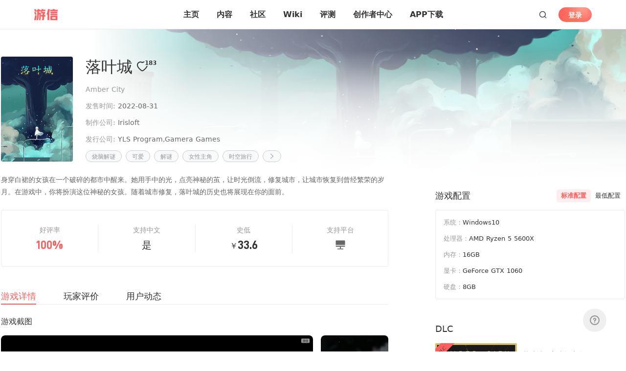

--- FILE ---
content_type: text/html; charset=utf-8
request_url: https://www.357.com/gameDetails/1657
body_size: 113640
content:
<!doctype html>
<html data-n-head-ssr class="" data-n-head="%7B%22class%22:%7B%22ssr%22:%5B%22%22%5D%7D%7D">
  <head >
    <meta data-n-head="ssr" charset="utf-8"><meta data-n-head="ssr" name="viewport" content="width=device-width, initial-scale=1, maximum-scale=1, user-scalable=no"><meta data-n-head="ssr" name="baidu-site-verification" content="code-Yp7I1RC1mc"><meta data-n-head="ssr" data-hid="description" name="description" content="undefined"><meta data-n-head="ssr" data-hid="keywords" name="keywords" content="落叶城,落叶城图文攻略,落叶城视频攻略,落叶城点评,落叶城详情"><title>落叶城-游信官网</title><link data-n-head="ssr" rel="icon" type="image/x-icon" href="/youxin2.png"><link rel="preload" href="/_nuxt/e5ede09.js" as="script"><link rel="preload" href="/_nuxt/c1c5390.js" as="script"><link rel="preload" href="/_nuxt/93ebe7d.js" as="script"><link rel="preload" href="/_nuxt/576887d.js" as="script"><link rel="preload" href="/_nuxt/cacffe7.js" as="script"><link rel="preload" href="/_nuxt/69aca36.js" as="script"><link rel="preload" href="/_nuxt/16797aa.js" as="script"><link rel="preload" href="/_nuxt/d20216e.js" as="script"><link rel="preload" href="/_nuxt/ea5dcf7.js" as="script"><link rel="preload" href="/_nuxt/65f001e.js" as="script"><link rel="preload" href="/_nuxt/db666ed.js" as="script"><link rel="preload" href="/_nuxt/14470d6.js" as="script"><style data-vue-ssr-id="318b034c:0 2b7d3ed3:0 5c957db4:0 3b758e7a:0 4fc05914:0 f8b40c06:0 2063fbba:0 76a2fc3a:0 54ebc2f9:0 7a2c4527:0 210a623a:0 53bc1f55:0 afa537ba:0 3bcefbba:0 05cba9ef:0 a828f37a:0 32ffc316:0 8a080fba:0 4b54abe3:0 4380f523:0 309c3e43:0 6f84ccfa:0 e4f4adb2:0 2c4a927a:0 5df2a2f5:0 1fd753b9:0 266d31fa:0 6354be63:0 4e405243:0 4cd6b143:0 1e020163:0 48aaf663:0 700cccc3:0 6dbace66:0 4cab7965:0 472a71a3:0 3fa3507a:0 bfb1dffa:0 709683a2:0 389ea7e9:0 33881977:0 7f8d1d2b:0 56e545e4:0 13a445c4:0 8d18d6cc:0 08b57464:0 17a68161:0 bfebdbd6:0 5633c226:0 373971b9:0 703388c5:0 a26d88ac:0 34209714:0 07d2d618:0 7665befc:0 d13fea86:0 4f7df686:0 7f546176:0 4f2d6ae3:0 8702bfa2:0 7721a045:0 4cb86211:0 b26a8038:0 50a4c048:0">@font-face{font-family:swiper-icons;font-style:normal;font-weight:400;src:url("data:application/font-woff;charset=utf-8;base64, [base64]//wADZ2x5ZgAAAywAAADMAAAD2MHtryVoZWFkAAABbAAAADAAAAA2E2+eoWhoZWEAAAGcAAAAHwAAACQC9gDzaG10eAAAAigAAAAZAAAArgJkABFsb2NhAAAC0AAAAFoAAABaFQAUGG1heHAAAAG8AAAAHwAAACAAcABAbmFtZQAAA/gAAAE5AAACXvFdBwlwb3N0AAAFNAAAAGIAAACE5s74hXjaY2BkYGAAYpf5Hu/j+W2+MnAzMYDAzaX6QjD6/4//Bxj5GA8AuRwMYGkAPywL13jaY2BkYGA88P8Agx4j+/8fQDYfA1AEBWgDAIB2BOoAeNpjYGRgYNBh4GdgYgABEMnIABJzYNADCQAACWgAsQB42mNgYfzCOIGBlYGB0YcxjYGBwR1Kf2WQZGhhYGBiYGVmgAFGBiQQkOaawtDAoMBQxXjg/wEGPcYDDA4wNUA2CCgwsAAAO4EL6gAAeNpj2M0gyAACqxgGNWBkZ2D4/wMA+xkDdgAAAHjaY2BgYGaAYBkGRgYQiAHyGMF8FgYHIM3DwMHABGQrMOgyWDLEM1T9/w8UBfEMgLzE////P/5//f/V/xv+r4eaAAeMbAxwIUYmIMHEgKYAYjUcsDAwsLKxc3BycfPw8jEQA/[base64]/uznmfPFBNODM2K7MTQ45YEAZqGP81AmGGcF3iPqOop0r1SPTaTbVkfUe4HXj97wYE+yNwWYxwWu4v1ugWHgo3S1XdZEVqWM7ET0cfnLGxWfkgR42o2PvWrDMBSFj/IHLaF0zKjRgdiVMwScNRAoWUoH78Y2icB/yIY09An6AH2Bdu/UB+yxopYshQiEvnvu0dURgDt8QeC8PDw7Fpji3fEA4z/PEJ6YOB5hKh4dj3EvXhxPqH/SKUY3rJ7srZ4FZnh1PMAtPhwP6fl2PMJMPDgeQ4rY8YT6Gzao0eAEA409DuggmTnFnOcSCiEiLMgxCiTI6Cq5DZUd3Qmp10vO0LaLTd2cjN4fOumlc7lUYbSQcZFkutRG7g6JKZKy0RmdLY680CDnEJ+UMkpFFe1RN7nxdVpXrC4aTtnaurOnYercZg2YVmLN/d/gczfEimrE/fs/bOuq29Zmn8tloORaXgZgGa78yO9/cnXm2BpaGvq25Dv9S4E9+5SIc9PqupJKhYFSSl47+Qcr1mYNAAAAeNptw0cKwkAAAMDZJA8Q7OUJvkLsPfZ6zFVERPy8qHh2YER+3i/BP83vIBLLySsoKimrqKqpa2hp6+jq6RsYGhmbmJqZSy0sraxtbO3sHRydnEMU4uR6yx7JJXveP7WrDycAAAAAAAH//wACeNpjYGRgYOABYhkgZgJCZgZNBkYGLQZtIJsFLMYAAAw3ALgAeNolizEKgDAQBCchRbC2sFER0YD6qVQiBCv/H9ezGI6Z5XBAw8CBK/m5iQQVauVbXLnOrMZv2oLdKFa8Pjuru2hJzGabmOSLzNMzvutpB3N42mNgZGBg4GKQYzBhYMxJLMlj4GBgAYow/P/PAJJhLM6sSoWKfWCAAwDAjgbRAAB42mNgYGBkAIIbCZo5IPrmUn0hGA0AO8EFTQAA") format("woff")}:root{--swiper-theme-color:#007aff}.swiper-container{list-style:none;margin-left:auto;margin-right:auto;overflow:hidden;padding:0;position:relative;z-index:1}.swiper-container-vertical>.swiper-wrapper{flex-direction:column}.swiper-wrapper{box-sizing:content-box;display:flex;height:100%;position:relative;transition-property:transform;width:100%;z-index:1}.swiper-container-android .swiper-slide,.swiper-wrapper{transform:translateZ(0)}.swiper-container-multirow>.swiper-wrapper{flex-wrap:wrap}.swiper-container-multirow-column>.swiper-wrapper{flex-direction:column;flex-wrap:wrap}.swiper-container-free-mode>.swiper-wrapper{margin:0 auto;transition-timing-function:ease-out}.swiper-container-pointer-events{touch-action:pan-y}.swiper-container-pointer-events.swiper-container-vertical{touch-action:pan-x}.swiper-slide{flex-shrink:0;height:100%;position:relative;transition-property:transform;width:100%}.swiper-slide-invisible-blank{visibility:hidden}.swiper-container-autoheight,.swiper-container-autoheight .swiper-slide{height:auto}.swiper-container-autoheight .swiper-wrapper{align-items:flex-start;transition-property:transform,height}.swiper-container-3d{perspective:1200px}.swiper-container-3d .swiper-cube-shadow,.swiper-container-3d .swiper-slide,.swiper-container-3d .swiper-slide-shadow-bottom,.swiper-container-3d .swiper-slide-shadow-left,.swiper-container-3d .swiper-slide-shadow-right,.swiper-container-3d .swiper-slide-shadow-top,.swiper-container-3d .swiper-wrapper{transform-style:preserve-3d}.swiper-container-3d .swiper-slide-shadow-bottom,.swiper-container-3d .swiper-slide-shadow-left,.swiper-container-3d .swiper-slide-shadow-right,.swiper-container-3d .swiper-slide-shadow-top{height:100%;left:0;pointer-events:none;position:absolute;top:0;width:100%;z-index:10}.swiper-container-3d .swiper-slide-shadow-left{background-image:linear-gradient(270deg,rgba(0,0,0,.5),transparent)}.swiper-container-3d .swiper-slide-shadow-right{background-image:linear-gradient(90deg,rgba(0,0,0,.5),transparent)}.swiper-container-3d .swiper-slide-shadow-top{background-image:linear-gradient(0deg,rgba(0,0,0,.5),transparent)}.swiper-container-3d .swiper-slide-shadow-bottom{background-image:linear-gradient(180deg,rgba(0,0,0,.5),transparent)}.swiper-container-css-mode>.swiper-wrapper{overflow:auto;scrollbar-width:none;-ms-overflow-style:none}.swiper-container-css-mode>.swiper-wrapper::-webkit-scrollbar{display:none}.swiper-container-css-mode>.swiper-wrapper>.swiper-slide{scroll-snap-align:start start}.swiper-container-horizontal.swiper-container-css-mode>.swiper-wrapper{scroll-snap-type:x mandatory}.swiper-container-vertical.swiper-container-css-mode>.swiper-wrapper{scroll-snap-type:y mandatory}:root{--swiper-navigation-size:44px}.swiper-button-next,.swiper-button-prev{align-items:center;color:#007aff;color:var(--swiper-navigation-color,var(--swiper-theme-color));cursor:pointer;display:flex;height:44px;height:var(--swiper-navigation-size);justify-content:center;margin-top:-22px;margin-top:calc(0px - var(--swiper-navigation-size)/2);position:absolute;top:50%;width:27px;width:calc(var(--swiper-navigation-size)/44*27);z-index:10}.swiper-button-next.swiper-button-disabled,.swiper-button-prev.swiper-button-disabled{cursor:auto;opacity:.35;pointer-events:none}.swiper-button-next:after,.swiper-button-prev:after{font-family:swiper-icons;font-size:44px;font-size:var(--swiper-navigation-size);font-variant:normal;letter-spacing:0;line-height:1;text-transform:none!important;text-transform:none}.swiper-button-prev,.swiper-container-rtl .swiper-button-next{left:10px;right:auto}.swiper-button-prev:after,.swiper-container-rtl .swiper-button-next:after{content:"prev"}.swiper-button-next,.swiper-container-rtl .swiper-button-prev{left:auto;right:10px}.swiper-button-next:after,.swiper-container-rtl .swiper-button-prev:after{content:"next"}.swiper-button-next.swiper-button-white,.swiper-button-prev.swiper-button-white{--swiper-navigation-color:#fff}.swiper-button-next.swiper-button-black,.swiper-button-prev.swiper-button-black{--swiper-navigation-color:#000}.swiper-button-lock{display:none}.swiper-pagination{position:absolute;text-align:center;transform:translateZ(0);transition:opacity .3s;z-index:10}.swiper-pagination.swiper-pagination-hidden{opacity:0}.swiper-container-horizontal>.swiper-pagination-bullets,.swiper-pagination-custom,.swiper-pagination-fraction{bottom:10px;left:0;width:100%}.swiper-pagination-bullets-dynamic{font-size:0;overflow:hidden}.swiper-pagination-bullets-dynamic .swiper-pagination-bullet{position:relative;transform:scale(.33)}.swiper-pagination-bullets-dynamic .swiper-pagination-bullet-active,.swiper-pagination-bullets-dynamic .swiper-pagination-bullet-active-main{transform:scale(1)}.swiper-pagination-bullets-dynamic .swiper-pagination-bullet-active-prev{transform:scale(.66)}.swiper-pagination-bullets-dynamic .swiper-pagination-bullet-active-prev-prev{transform:scale(.33)}.swiper-pagination-bullets-dynamic .swiper-pagination-bullet-active-next{transform:scale(.66)}.swiper-pagination-bullets-dynamic .swiper-pagination-bullet-active-next-next{transform:scale(.33)}.swiper-pagination-bullet{background:#000;border-radius:50%;display:inline-block;height:8px;opacity:.2;width:8px}button.swiper-pagination-bullet{-webkit-appearance:none;-moz-appearance:none;appearance:none;border:none;box-shadow:none;margin:0;padding:0}.swiper-pagination-clickable .swiper-pagination-bullet{cursor:pointer}.swiper-pagination-bullet:only-child{display:none!important}.swiper-pagination-bullet-active{background:#007aff;background:var(--swiper-pagination-color,var(--swiper-theme-color));opacity:1}.swiper-container-vertical>.swiper-pagination-bullets{right:10px;top:50%;transform:translate3d(0,-50%,0)}.swiper-container-vertical>.swiper-pagination-bullets .swiper-pagination-bullet{display:block;margin:6px 0}.swiper-container-vertical>.swiper-pagination-bullets.swiper-pagination-bullets-dynamic{top:50%;transform:translateY(-50%);width:8px}.swiper-container-vertical>.swiper-pagination-bullets.swiper-pagination-bullets-dynamic .swiper-pagination-bullet{display:inline-block;transition:transform .2s,top .2s}.swiper-container-horizontal>.swiper-pagination-bullets .swiper-pagination-bullet{margin:0 4px}.swiper-container-horizontal>.swiper-pagination-bullets.swiper-pagination-bullets-dynamic{left:50%;transform:translateX(-50%);white-space:nowrap}.swiper-container-horizontal>.swiper-pagination-bullets.swiper-pagination-bullets-dynamic .swiper-pagination-bullet{transition:transform .2s,left .2s}.swiper-container-horizontal.swiper-container-rtl>.swiper-pagination-bullets-dynamic .swiper-pagination-bullet{transition:transform .2s,right .2s}.swiper-pagination-progressbar{background:rgba(0,0,0,.25);position:absolute}.swiper-pagination-progressbar .swiper-pagination-progressbar-fill{background:#007aff;background:var(--swiper-pagination-color,var(--swiper-theme-color));height:100%;left:0;position:absolute;top:0;transform:scale(0);transform-origin:left top;width:100%}.swiper-container-rtl .swiper-pagination-progressbar .swiper-pagination-progressbar-fill{transform-origin:right top}.swiper-container-horizontal>.swiper-pagination-progressbar,.swiper-container-vertical>.swiper-pagination-progressbar.swiper-pagination-progressbar-opposite{height:4px;left:0;top:0;width:100%}.swiper-container-horizontal>.swiper-pagination-progressbar.swiper-pagination-progressbar-opposite,.swiper-container-vertical>.swiper-pagination-progressbar{height:100%;left:0;top:0;width:4px}.swiper-pagination-white{--swiper-pagination-color:#fff}.swiper-pagination-black{--swiper-pagination-color:#000}.swiper-pagination-lock{display:none}.swiper-scrollbar{background:rgba(0,0,0,.1);border-radius:10px;position:relative;-ms-touch-action:none}.swiper-container-horizontal>.swiper-scrollbar{bottom:3px;height:5px;left:1%;position:absolute;width:98%;z-index:50}.swiper-container-vertical>.swiper-scrollbar{height:98%;position:absolute;right:3px;top:1%;width:5px;z-index:50}.swiper-scrollbar-drag{background:rgba(0,0,0,.5);border-radius:10px;height:100%;left:0;position:relative;top:0;width:100%}.swiper-scrollbar-cursor-drag{cursor:move}.swiper-scrollbar-lock{display:none}.swiper-zoom-container{align-items:center;display:flex;height:100%;justify-content:center;text-align:center;width:100%}.swiper-zoom-container>canvas,.swiper-zoom-container>img,.swiper-zoom-container>svg{max-height:100%;max-width:100%;-o-object-fit:contain;object-fit:contain}.swiper-slide-zoomed{cursor:move}.swiper-lazy-preloader{animation:swiper-preloader-spin 1s linear infinite;border:4px solid #007aff;border:4px solid var(--swiper-preloader-color,var(--swiper-theme-color));border-radius:50%;border-top:4px solid transparent;box-sizing:border-box;height:42px;left:50%;margin-left:-21px;margin-top:-21px;position:absolute;top:50%;transform-origin:50%;width:42px;z-index:10}.swiper-lazy-preloader-white{--swiper-preloader-color:#fff}.swiper-lazy-preloader-black{--swiper-preloader-color:#000}@keyframes swiper-preloader-spin{to{transform:rotate(1turn)}}.swiper-container .swiper-notification{left:0;opacity:0;pointer-events:none;position:absolute;top:0;z-index:-1000}.swiper-container-fade.swiper-container-free-mode .swiper-slide{transition-timing-function:ease-out}.swiper-container-fade .swiper-slide{pointer-events:none;transition-property:opacity}.swiper-container-fade .swiper-slide .swiper-slide{pointer-events:none}.swiper-container-fade .swiper-slide-active,.swiper-container-fade .swiper-slide-active .swiper-slide-active{pointer-events:auto}.swiper-container-cube{overflow:visible}.swiper-container-cube .swiper-slide{backface-visibility:hidden;height:100%;pointer-events:none;transform-origin:0 0;visibility:hidden;width:100%;z-index:1}.swiper-container-cube .swiper-slide .swiper-slide{pointer-events:none}.swiper-container-cube.swiper-container-rtl .swiper-slide{transform-origin:100% 0}.swiper-container-cube .swiper-slide-active,.swiper-container-cube .swiper-slide-active .swiper-slide-active{pointer-events:auto}.swiper-container-cube .swiper-slide-active,.swiper-container-cube .swiper-slide-next,.swiper-container-cube .swiper-slide-next+.swiper-slide,.swiper-container-cube .swiper-slide-prev{pointer-events:auto;visibility:visible}.swiper-container-cube .swiper-slide-shadow-bottom,.swiper-container-cube .swiper-slide-shadow-left,.swiper-container-cube .swiper-slide-shadow-right,.swiper-container-cube .swiper-slide-shadow-top{backface-visibility:hidden;z-index:0}.swiper-container-cube .swiper-cube-shadow{bottom:0;height:100%;left:0;opacity:.6;position:absolute;width:100%;z-index:0}.swiper-container-cube .swiper-cube-shadow:before{background:#000;bottom:0;content:"";filter:blur(50px);left:0;position:absolute;right:0;top:0}.swiper-container-flip{overflow:visible}.swiper-container-flip .swiper-slide{backface-visibility:hidden;pointer-events:none;z-index:1}.swiper-container-flip .swiper-slide .swiper-slide{pointer-events:none}.swiper-container-flip .swiper-slide-active,.swiper-container-flip .swiper-slide-active .swiper-slide-active{pointer-events:auto}.swiper-container-flip .swiper-slide-shadow-bottom,.swiper-container-flip .swiper-slide-shadow-left,.swiper-container-flip .swiper-slide-shadow-right,.swiper-container-flip .swiper-slide-shadow-top{backface-visibility:hidden;z-index:0}
@font-face{font-display:"auto";font-family:element-icons;font-style:normal;font-weight:400;src:url(/_nuxt/fonts/element-icons.313f7da.woff) format("woff"),url(/_nuxt/fonts/element-icons.4520188.ttf) format("truetype")}[class*=" el-icon-"],[class^=el-icon-]{font-family:element-icons!important;speak:none;display:inline-block;font-feature-settings:normal;font-style:normal;font-variant:normal;font-weight:400;line-height:1;text-transform:none;vertical-align:baseline;-webkit-font-smoothing:antialiased;-moz-osx-font-smoothing:grayscale}.el-icon-ice-cream-round:before{content:"\e6a0"}.el-icon-ice-cream-square:before{content:"\e6a3"}.el-icon-lollipop:before{content:"\e6a4"}.el-icon-potato-strips:before{content:"\e6a5"}.el-icon-milk-tea:before{content:"\e6a6"}.el-icon-ice-drink:before{content:"\e6a7"}.el-icon-ice-tea:before{content:"\e6a9"}.el-icon-coffee:before{content:"\e6aa"}.el-icon-orange:before{content:"\e6ab"}.el-icon-pear:before{content:"\e6ac"}.el-icon-apple:before{content:"\e6ad"}.el-icon-cherry:before{content:"\e6ae"}.el-icon-watermelon:before{content:"\e6af"}.el-icon-grape:before{content:"\e6b0"}.el-icon-refrigerator:before{content:"\e6b1"}.el-icon-goblet-square-full:before{content:"\e6b2"}.el-icon-goblet-square:before{content:"\e6b3"}.el-icon-goblet-full:before{content:"\e6b4"}.el-icon-goblet:before{content:"\e6b5"}.el-icon-cold-drink:before{content:"\e6b6"}.el-icon-coffee-cup:before{content:"\e6b8"}.el-icon-water-cup:before{content:"\e6b9"}.el-icon-hot-water:before{content:"\e6ba"}.el-icon-ice-cream:before{content:"\e6bb"}.el-icon-dessert:before{content:"\e6bc"}.el-icon-sugar:before{content:"\e6bd"}.el-icon-tableware:before{content:"\e6be"}.el-icon-burger:before{content:"\e6bf"}.el-icon-knife-fork:before{content:"\e6c1"}.el-icon-fork-spoon:before{content:"\e6c2"}.el-icon-chicken:before{content:"\e6c3"}.el-icon-food:before{content:"\e6c4"}.el-icon-dish-1:before{content:"\e6c5"}.el-icon-dish:before{content:"\e6c6"}.el-icon-moon-night:before{content:"\e6ee"}.el-icon-moon:before{content:"\e6f0"}.el-icon-cloudy-and-sunny:before{content:"\e6f1"}.el-icon-partly-cloudy:before{content:"\e6f2"}.el-icon-cloudy:before{content:"\e6f3"}.el-icon-sunny:before{content:"\e6f6"}.el-icon-sunset:before{content:"\e6f7"}.el-icon-sunrise-1:before{content:"\e6f8"}.el-icon-sunrise:before{content:"\e6f9"}.el-icon-heavy-rain:before{content:"\e6fa"}.el-icon-lightning:before{content:"\e6fb"}.el-icon-light-rain:before{content:"\e6fc"}.el-icon-wind-power:before{content:"\e6fd"}.el-icon-baseball:before{content:"\e712"}.el-icon-soccer:before{content:"\e713"}.el-icon-football:before{content:"\e715"}.el-icon-basketball:before{content:"\e716"}.el-icon-ship:before{content:"\e73f"}.el-icon-truck:before{content:"\e740"}.el-icon-bicycle:before{content:"\e741"}.el-icon-mobile-phone:before{content:"\e6d3"}.el-icon-service:before{content:"\e6d4"}.el-icon-key:before{content:"\e6e2"}.el-icon-unlock:before{content:"\e6e4"}.el-icon-lock:before{content:"\e6e5"}.el-icon-watch:before{content:"\e6fe"}.el-icon-watch-1:before{content:"\e6ff"}.el-icon-timer:before{content:"\e702"}.el-icon-alarm-clock:before{content:"\e703"}.el-icon-map-location:before{content:"\e704"}.el-icon-delete-location:before{content:"\e705"}.el-icon-add-location:before{content:"\e706"}.el-icon-location-information:before{content:"\e707"}.el-icon-location-outline:before{content:"\e708"}.el-icon-location:before{content:"\e79e"}.el-icon-place:before{content:"\e709"}.el-icon-discover:before{content:"\e70a"}.el-icon-first-aid-kit:before{content:"\e70b"}.el-icon-trophy-1:before{content:"\e70c"}.el-icon-trophy:before{content:"\e70d"}.el-icon-medal:before{content:"\e70e"}.el-icon-medal-1:before{content:"\e70f"}.el-icon-stopwatch:before{content:"\e710"}.el-icon-mic:before{content:"\e711"}.el-icon-copy-document:before{content:"\e718"}.el-icon-full-screen:before{content:"\e719"}.el-icon-switch-button:before{content:"\e71b"}.el-icon-aim:before{content:"\e71c"}.el-icon-crop:before{content:"\e71d"}.el-icon-odometer:before{content:"\e71e"}.el-icon-time:before{content:"\e71f"}.el-icon-bangzhu:before{content:"\e724"}.el-icon-close-notification:before{content:"\e726"}.el-icon-microphone:before{content:"\e727"}.el-icon-turn-off-microphone:before{content:"\e728"}.el-icon-position:before{content:"\e729"}.el-icon-postcard:before{content:"\e72a"}.el-icon-message:before{content:"\e72b"}.el-icon-chat-line-square:before{content:"\e72d"}.el-icon-chat-dot-square:before{content:"\e72e"}.el-icon-chat-dot-round:before{content:"\e72f"}.el-icon-chat-square:before{content:"\e730"}.el-icon-chat-line-round:before{content:"\e731"}.el-icon-chat-round:before{content:"\e732"}.el-icon-set-up:before{content:"\e733"}.el-icon-turn-off:before{content:"\e734"}.el-icon-open:before{content:"\e735"}.el-icon-connection:before{content:"\e736"}.el-icon-link:before{content:"\e737"}.el-icon-cpu:before{content:"\e738"}.el-icon-thumb:before{content:"\e739"}.el-icon-female:before{content:"\e73a"}.el-icon-male:before{content:"\e73b"}.el-icon-guide:before{content:"\e73c"}.el-icon-news:before{content:"\e73e"}.el-icon-price-tag:before{content:"\e744"}.el-icon-discount:before{content:"\e745"}.el-icon-wallet:before{content:"\e747"}.el-icon-coin:before{content:"\e748"}.el-icon-money:before{content:"\e749"}.el-icon-bank-card:before{content:"\e74a"}.el-icon-box:before{content:"\e74b"}.el-icon-present:before{content:"\e74c"}.el-icon-sell:before{content:"\e6d5"}.el-icon-sold-out:before{content:"\e6d6"}.el-icon-shopping-bag-2:before{content:"\e74d"}.el-icon-shopping-bag-1:before{content:"\e74e"}.el-icon-shopping-cart-2:before{content:"\e74f"}.el-icon-shopping-cart-1:before{content:"\e750"}.el-icon-shopping-cart-full:before{content:"\e751"}.el-icon-smoking:before{content:"\e752"}.el-icon-no-smoking:before{content:"\e753"}.el-icon-house:before{content:"\e754"}.el-icon-table-lamp:before{content:"\e755"}.el-icon-school:before{content:"\e756"}.el-icon-office-building:before{content:"\e757"}.el-icon-toilet-paper:before{content:"\e758"}.el-icon-notebook-2:before{content:"\e759"}.el-icon-notebook-1:before{content:"\e75a"}.el-icon-files:before{content:"\e75b"}.el-icon-collection:before{content:"\e75c"}.el-icon-receiving:before{content:"\e75d"}.el-icon-suitcase-1:before{content:"\e760"}.el-icon-suitcase:before{content:"\e761"}.el-icon-film:before{content:"\e763"}.el-icon-collection-tag:before{content:"\e765"}.el-icon-data-analysis:before{content:"\e766"}.el-icon-pie-chart:before{content:"\e767"}.el-icon-data-board:before{content:"\e768"}.el-icon-data-line:before{content:"\e76d"}.el-icon-reading:before{content:"\e769"}.el-icon-magic-stick:before{content:"\e76a"}.el-icon-coordinate:before{content:"\e76b"}.el-icon-mouse:before{content:"\e76c"}.el-icon-brush:before{content:"\e76e"}.el-icon-headset:before{content:"\e76f"}.el-icon-umbrella:before{content:"\e770"}.el-icon-scissors:before{content:"\e771"}.el-icon-mobile:before{content:"\e773"}.el-icon-attract:before{content:"\e774"}.el-icon-monitor:before{content:"\e775"}.el-icon-search:before{content:"\e778"}.el-icon-takeaway-box:before{content:"\e77a"}.el-icon-paperclip:before{content:"\e77d"}.el-icon-printer:before{content:"\e77e"}.el-icon-document-add:before{content:"\e782"}.el-icon-document:before{content:"\e785"}.el-icon-document-checked:before{content:"\e786"}.el-icon-document-copy:before{content:"\e787"}.el-icon-document-delete:before{content:"\e788"}.el-icon-document-remove:before{content:"\e789"}.el-icon-tickets:before{content:"\e78b"}.el-icon-folder-checked:before{content:"\e77f"}.el-icon-folder-delete:before{content:"\e780"}.el-icon-folder-remove:before{content:"\e781"}.el-icon-folder-add:before{content:"\e783"}.el-icon-folder-opened:before{content:"\e784"}.el-icon-folder:before{content:"\e78a"}.el-icon-edit-outline:before{content:"\e764"}.el-icon-edit:before{content:"\e78c"}.el-icon-date:before{content:"\e78e"}.el-icon-c-scale-to-original:before{content:"\e7c6"}.el-icon-view:before{content:"\e6ce"}.el-icon-loading:before{content:"\e6cf"}.el-icon-rank:before{content:"\e6d1"}.el-icon-sort-down:before{content:"\e7c4"}.el-icon-sort-up:before{content:"\e7c5"}.el-icon-sort:before{content:"\e6d2"}.el-icon-finished:before{content:"\e6cd"}.el-icon-refresh-left:before{content:"\e6c7"}.el-icon-refresh-right:before{content:"\e6c8"}.el-icon-refresh:before{content:"\e6d0"}.el-icon-video-play:before{content:"\e7c0"}.el-icon-video-pause:before{content:"\e7c1"}.el-icon-d-arrow-right:before{content:"\e6dc"}.el-icon-d-arrow-left:before{content:"\e6dd"}.el-icon-arrow-up:before{content:"\e6e1"}.el-icon-arrow-down:before{content:"\e6df"}.el-icon-arrow-right:before{content:"\e6e0"}.el-icon-arrow-left:before{content:"\e6de"}.el-icon-top-right:before{content:"\e6e7"}.el-icon-top-left:before{content:"\e6e8"}.el-icon-top:before{content:"\e6e6"}.el-icon-bottom:before{content:"\e6eb"}.el-icon-right:before{content:"\e6e9"}.el-icon-back:before{content:"\e6ea"}.el-icon-bottom-right:before{content:"\e6ec"}.el-icon-bottom-left:before{content:"\e6ed"}.el-icon-caret-top:before{content:"\e78f"}.el-icon-caret-bottom:before{content:"\e790"}.el-icon-caret-right:before{content:"\e791"}.el-icon-caret-left:before{content:"\e792"}.el-icon-d-caret:before{content:"\e79a"}.el-icon-share:before{content:"\e793"}.el-icon-menu:before{content:"\e798"}.el-icon-s-grid:before{content:"\e7a6"}.el-icon-s-check:before{content:"\e7a7"}.el-icon-s-data:before{content:"\e7a8"}.el-icon-s-opportunity:before{content:"\e7aa"}.el-icon-s-custom:before{content:"\e7ab"}.el-icon-s-claim:before{content:"\e7ad"}.el-icon-s-finance:before{content:"\e7ae"}.el-icon-s-comment:before{content:"\e7af"}.el-icon-s-flag:before{content:"\e7b0"}.el-icon-s-marketing:before{content:"\e7b1"}.el-icon-s-shop:before{content:"\e7b4"}.el-icon-s-open:before{content:"\e7b5"}.el-icon-s-management:before{content:"\e7b6"}.el-icon-s-ticket:before{content:"\e7b7"}.el-icon-s-release:before{content:"\e7b8"}.el-icon-s-home:before{content:"\e7b9"}.el-icon-s-promotion:before{content:"\e7ba"}.el-icon-s-operation:before{content:"\e7bb"}.el-icon-s-unfold:before{content:"\e7bc"}.el-icon-s-fold:before{content:"\e7a9"}.el-icon-s-platform:before{content:"\e7bd"}.el-icon-s-order:before{content:"\e7be"}.el-icon-s-cooperation:before{content:"\e7bf"}.el-icon-bell:before{content:"\e725"}.el-icon-message-solid:before{content:"\e799"}.el-icon-video-camera:before{content:"\e772"}.el-icon-video-camera-solid:before{content:"\e796"}.el-icon-camera:before{content:"\e779"}.el-icon-camera-solid:before{content:"\e79b"}.el-icon-download:before{content:"\e77c"}.el-icon-upload2:before{content:"\e77b"}.el-icon-upload:before{content:"\e7c3"}.el-icon-picture-outline-round:before{content:"\e75f"}.el-icon-picture-outline:before{content:"\e75e"}.el-icon-picture:before{content:"\e79f"}.el-icon-close:before{content:"\e6db"}.el-icon-check:before{content:"\e6da"}.el-icon-plus:before{content:"\e6d9"}.el-icon-minus:before{content:"\e6d8"}.el-icon-help:before{content:"\e73d"}.el-icon-s-help:before{content:"\e7b3"}.el-icon-circle-close:before{content:"\e78d"}.el-icon-circle-check:before{content:"\e720"}.el-icon-circle-plus-outline:before{content:"\e723"}.el-icon-remove-outline:before{content:"\e722"}.el-icon-zoom-out:before{content:"\e776"}.el-icon-zoom-in:before{content:"\e777"}.el-icon-error:before{content:"\e79d"}.el-icon-success:before{content:"\e79c"}.el-icon-circle-plus:before{content:"\e7a0"}.el-icon-remove:before{content:"\e7a2"}.el-icon-info:before{content:"\e7a1"}.el-icon-question:before{content:"\e7a4"}.el-icon-warning-outline:before{content:"\e6c9"}.el-icon-warning:before{content:"\e7a3"}.el-icon-goods:before{content:"\e7c2"}.el-icon-s-goods:before{content:"\e7b2"}.el-icon-star-off:before{content:"\e717"}.el-icon-star-on:before{content:"\e797"}.el-icon-more-outline:before{content:"\e6cc"}.el-icon-more:before{content:"\e794"}.el-icon-phone-outline:before{content:"\e6cb"}.el-icon-phone:before{content:"\e795"}.el-icon-user:before{content:"\e6e3"}.el-icon-user-solid:before{content:"\e7a5"}.el-icon-setting:before{content:"\e6ca"}.el-icon-s-tools:before{content:"\e7ac"}.el-icon-delete:before{content:"\e6d7"}.el-icon-delete-solid:before{content:"\e7c9"}.el-icon-eleme:before{content:"\e7c7"}.el-icon-platform-eleme:before{content:"\e7ca"}.el-icon-loading{animation:rotating 2s linear infinite}.el-icon--right{margin-left:5px}.el-icon--left{margin-right:5px}@keyframes rotating{0%{transform:rotate(0)}to{transform:rotate(1turn)}}.el-pagination{color:#303133;font-weight:700;padding:2px 5px;white-space:nowrap}.el-pagination:after,.el-pagination:before{content:"";display:table}.el-pagination:after{clear:both}.el-pagination button,.el-pagination span:not([class*=suffix]){box-sizing:border-box;display:inline-block;font-size:13px;height:28px;line-height:28px;min-width:35.5px;vertical-align:top}.el-pagination .el-input__inner{-moz-appearance:textfield;line-height:normal;text-align:center}.el-pagination .el-input__suffix{right:0;transform:scale(.8)}.el-pagination .el-select .el-input{margin:0 5px;width:100px}.el-pagination .el-select .el-input .el-input__inner{border-radius:3px;padding-right:25px}.el-pagination button{background:0 0;border:none;padding:0 6px}.el-pagination button:focus{outline:0}.el-pagination button:hover{color:#409eff}.el-pagination button:disabled{background-color:#fff;color:#c0c4cc;cursor:not-allowed}.el-pagination .btn-next,.el-pagination .btn-prev{background:50% no-repeat #fff;background-size:16px;color:#303133;cursor:pointer;margin:0}.el-pagination .btn-next .el-icon,.el-pagination .btn-prev .el-icon{display:block;font-size:12px;font-weight:700}.el-pagination .btn-prev{padding-right:12px}.el-pagination .btn-next{padding-left:12px}.el-pagination .el-pager li.disabled{color:#c0c4cc;cursor:not-allowed}.el-pager li,.el-pager li.btn-quicknext:hover,.el-pager li.btn-quickprev:hover{cursor:pointer}.el-pagination--small .btn-next,.el-pagination--small .btn-prev,.el-pagination--small .el-pager li,.el-pagination--small .el-pager li.btn-quicknext,.el-pagination--small .el-pager li.btn-quickprev,.el-pagination--small .el-pager li:last-child{border-color:transparent;font-size:12px;height:22px;line-height:22px;min-width:22px}.el-pagination--small .arrow.disabled{visibility:hidden}.el-pagination--small .more:before,.el-pagination--small li.more:before{line-height:24px}.el-pagination--small button,.el-pagination--small span:not([class*=suffix]){height:22px;line-height:22px}.el-pagination--small .el-pagination__editor,.el-pagination--small .el-pagination__editor.el-input .el-input__inner{height:22px}.el-pagination__sizes{color:#606266;font-weight:400;margin:0 10px 0 0}.el-pagination__sizes .el-input .el-input__inner{font-size:13px;padding-left:8px}.el-pagination__sizes .el-input .el-input__inner:hover{border-color:#409eff}.el-pagination__total{color:#606266;font-weight:400;margin-right:10px}.el-pagination__jump{color:#606266;font-weight:400;margin-left:24px}.el-pagination__jump .el-input__inner{padding:0 3px}.el-pagination__rightwrapper{float:right}.el-pagination__editor{border-radius:3px;box-sizing:border-box;height:28px;line-height:18px;margin:0 2px;padding:0 2px;text-align:center}.el-pager,.el-pagination.is-background .btn-next,.el-pagination.is-background .btn-prev{padding:0}.el-dialog,.el-pager li{-webkit-box-sizing:border-box}.el-pagination__editor.el-input{width:50px}.el-pagination__editor.el-input .el-input__inner{height:28px}.el-pagination__editor .el-input__inner::-webkit-inner-spin-button,.el-pagination__editor .el-input__inner::-webkit-outer-spin-button{-webkit-appearance:none;margin:0}.el-pagination.is-background .btn-next,.el-pagination.is-background .btn-prev,.el-pagination.is-background .el-pager li{background-color:#f4f4f5;border-radius:2px;color:#606266;margin:0 5px;min-width:30px}.el-pagination.is-background .btn-next.disabled,.el-pagination.is-background .btn-next:disabled,.el-pagination.is-background .btn-prev.disabled,.el-pagination.is-background .btn-prev:disabled,.el-pagination.is-background .el-pager li.disabled{color:#c0c4cc}.el-pagination.is-background .el-pager li:not(.disabled):hover{color:#409eff}.el-pagination.is-background .el-pager li:not(.disabled).active{background-color:#409eff;color:#fff}.el-pagination.is-background.el-pagination--small .btn-next,.el-pagination.is-background.el-pagination--small .btn-prev,.el-pagination.is-background.el-pagination--small .el-pager li{margin:0 3px;min-width:22px}.el-pager,.el-pager li{display:inline-block;margin:0;vertical-align:top}.el-pager{font-size:0;list-style:none;-webkit-user-select:none;-moz-user-select:none;user-select:none}.el-pager .more:before{line-height:30px}.el-pager li{background:#fff;box-sizing:border-box;font-size:13px;height:28px;line-height:28px;min-width:35.5px;padding:0 4px;text-align:center}.el-pager li.btn-quicknext,.el-pager li.btn-quickprev{color:#303133;line-height:28px}.el-pager li.btn-quicknext.disabled,.el-pager li.btn-quickprev.disabled{color:#c0c4cc}.el-pager li.active+li{border-left:0}.el-pager li:hover{color:#409eff}.el-pager li.active{color:#409eff;cursor:default}.el-dialog{background:#fff;border-radius:2px;box-shadow:0 1px 3px rgba(0,0,0,.3);box-sizing:border-box;margin:0 auto 50px;position:relative;width:50%}.el-dialog.is-fullscreen{height:100%;margin-bottom:0;margin-top:0;overflow:auto;width:100%}.el-dialog__wrapper{bottom:0;left:0;margin:0;overflow:auto;position:fixed;right:0;top:0}.el-dialog__header{padding:20px 20px 10px}.el-dialog__headerbtn{background:0 0;border:none;cursor:pointer;font-size:16px;outline:0;padding:0;position:absolute;right:20px;top:20px}.el-dialog__headerbtn .el-dialog__close{color:#909399}.el-dialog__headerbtn:focus .el-dialog__close,.el-dialog__headerbtn:hover .el-dialog__close{color:#409eff}.el-dialog__title{color:#303133;font-size:18px;line-height:24px}.el-dialog__body{color:#606266;font-size:14px;padding:30px 20px;word-break:break-all}.el-dialog__footer{box-sizing:border-box;padding:10px 20px 20px;text-align:right}.el-dialog--center{text-align:center}.el-dialog--center .el-dialog__body{padding:25px 25px 30px;text-align:left;text-align:initial}.el-dialog--center .el-dialog__footer{text-align:inherit}.dialog-fade-enter-active{animation:dialog-fade-in .3s}.dialog-fade-leave-active{animation:dialog-fade-out .3s}@keyframes dialog-fade-in{0%{opacity:0;transform:translate3d(0,-20px,0)}to{opacity:1;transform:translateZ(0)}}@keyframes dialog-fade-out{0%{opacity:1;transform:translateZ(0)}to{opacity:0;transform:translate3d(0,-20px,0)}}.el-autocomplete{display:inline-block;position:relative}.el-autocomplete-suggestion{background-color:#fff;border:1px solid #e4e7ed;border-radius:4px;box-shadow:0 2px 12px 0 rgba(0,0,0,.1);box-sizing:border-box;margin:5px 0}.el-autocomplete-suggestion__wrap{box-sizing:border-box;max-height:280px;padding:10px 0}.el-autocomplete-suggestion__list{margin:0;padding:0}.el-autocomplete-suggestion li{color:#606266;cursor:pointer;font-size:14px;line-height:34px;list-style:none;margin:0;overflow:hidden;padding:0 20px;text-overflow:ellipsis;white-space:nowrap}.el-autocomplete-suggestion li.highlighted,.el-autocomplete-suggestion li:hover{background-color:#f5f7fa}.el-autocomplete-suggestion li.divider{border-top:1px solid #000;margin-top:6px}.el-autocomplete-suggestion li.divider:last-child{margin-bottom:-6px}.el-autocomplete-suggestion.is-loading li{color:#999;font-size:20px;height:100px;line-height:100px;text-align:center}.el-autocomplete-suggestion.is-loading li:after{content:"";display:inline-block;height:100%;vertical-align:middle}.el-autocomplete-suggestion.is-loading li:hover{background-color:#fff}.el-autocomplete-suggestion.is-loading .el-icon-loading{vertical-align:middle}.el-dropdown{color:#606266;display:inline-block;font-size:14px;position:relative}.el-dropdown .el-button-group{display:block}.el-dropdown .el-button-group .el-button{float:none}.el-dropdown .el-dropdown__caret-button{border-left:none;padding-left:5px;padding-right:5px;position:relative}.el-dropdown .el-dropdown__caret-button:before{background:hsla(0,0%,100%,.5);bottom:5px;content:"";display:block;left:0;position:absolute;top:5px;width:1px}.el-dropdown .el-dropdown__caret-button.el-button--default:before{background:rgba(220,223,230,.5)}.el-dropdown .el-dropdown__caret-button:hover:not(.is-disabled):before{bottom:0;top:0}.el-dropdown .el-dropdown__caret-button .el-dropdown__icon{padding-left:0}.el-dropdown__icon{font-size:12px;margin:0 3px}.el-dropdown .el-dropdown-selfdefine:focus:active,.el-dropdown .el-dropdown-selfdefine:focus:not(.focusing){outline-width:0}.el-dropdown [disabled]{color:#bbb;cursor:not-allowed}.el-dropdown-menu{background-color:#fff;border:1px solid #ebeef5;border-radius:4px;box-shadow:0 2px 12px 0 rgba(0,0,0,.1);left:0;margin:5px 0;padding:10px 0;position:absolute;top:0;z-index:10}.el-dropdown-menu__item,.el-menu-item{cursor:pointer;font-size:14px;padding:0 20px}.el-dropdown-menu__item{color:#606266;line-height:36px;list-style:none;margin:0;outline:0}.el-dropdown-menu__item:focus,.el-dropdown-menu__item:not(.is-disabled):hover{background-color:#ecf5ff;color:#66b1ff}.el-dropdown-menu__item i{margin-right:5px}.el-dropdown-menu__item--divided{border-top:1px solid #ebeef5;margin-top:6px;position:relative}.el-dropdown-menu__item--divided:before{background-color:#fff;content:"";display:block;height:6px;margin:0 -20px}.el-dropdown-menu__item.is-disabled{color:#bbb;cursor:default;pointer-events:none}.el-dropdown-menu--medium{padding:6px 0}.el-dropdown-menu--medium .el-dropdown-menu__item{font-size:14px;line-height:30px;padding:0 17px}.el-dropdown-menu--medium .el-dropdown-menu__item.el-dropdown-menu__item--divided{margin-top:6px}.el-dropdown-menu--medium .el-dropdown-menu__item.el-dropdown-menu__item--divided:before{height:6px;margin:0 -17px}.el-dropdown-menu--small{padding:6px 0}.el-dropdown-menu--small .el-dropdown-menu__item{font-size:13px;line-height:27px;padding:0 15px}.el-dropdown-menu--small .el-dropdown-menu__item.el-dropdown-menu__item--divided{margin-top:4px}.el-dropdown-menu--small .el-dropdown-menu__item.el-dropdown-menu__item--divided:before{height:4px;margin:0 -15px}.el-dropdown-menu--mini{padding:3px 0}.el-dropdown-menu--mini .el-dropdown-menu__item{font-size:12px;line-height:24px;padding:0 10px}.el-dropdown-menu--mini .el-dropdown-menu__item.el-dropdown-menu__item--divided{margin-top:3px}.el-dropdown-menu--mini .el-dropdown-menu__item.el-dropdown-menu__item--divided:before{height:3px;margin:0 -10px}.el-menu{border-right:1px solid #e6e6e6;list-style:none;margin:0;padding-left:0;position:relative}.el-menu,.el-menu--horizontal>.el-menu-item:not(.is-disabled):focus,.el-menu--horizontal>.el-menu-item:not(.is-disabled):hover,.el-menu--horizontal>.el-submenu .el-submenu__title:hover{background-color:#fff}.el-menu:after,.el-menu:before{content:"";display:table}.el-breadcrumb__item:last-child .el-breadcrumb__separator,.el-menu--collapse>.el-menu-item .el-submenu__icon-arrow,.el-menu--collapse>.el-submenu>.el-submenu__title .el-submenu__icon-arrow{display:none}.el-menu:after{clear:both}.el-menu.el-menu--horizontal{border-bottom:1px solid #e6e6e6}.el-menu--horizontal{border-right:none}.el-menu--horizontal>.el-menu-item{border-bottom:2px solid transparent;color:#909399;float:left;height:60px;line-height:60px;margin:0}.el-menu--horizontal>.el-menu-item a,.el-menu--horizontal>.el-menu-item a:hover{color:inherit}.el-menu--horizontal>.el-submenu{float:left}.el-menu--horizontal>.el-submenu:focus,.el-menu--horizontal>.el-submenu:hover{outline:0}.el-menu--horizontal>.el-submenu:focus .el-submenu__title,.el-menu--horizontal>.el-submenu:hover .el-submenu__title{color:#303133}.el-menu--horizontal>.el-submenu.is-active .el-submenu__title{border-bottom:2px solid #409eff;color:#303133}.el-menu--horizontal>.el-submenu .el-submenu__title{border-bottom:2px solid transparent;color:#909399;height:60px;line-height:60px}.el-menu--horizontal>.el-submenu .el-submenu__icon-arrow{margin-left:8px;margin-top:-3px;position:static;vertical-align:middle}.el-menu--collapse .el-submenu,.el-menu-item{position:relative}.el-menu--horizontal .el-menu .el-menu-item,.el-menu--horizontal .el-menu .el-submenu__title{background-color:#fff;color:#909399;float:none;height:36px;line-height:36px;padding:0 10px}.el-menu--horizontal .el-menu .el-menu-item.is-active,.el-menu--horizontal .el-menu .el-submenu.is-active>.el-submenu__title{color:#303133}.el-menu--horizontal .el-menu-item:not(.is-disabled):focus,.el-menu--horizontal .el-menu-item:not(.is-disabled):hover{color:#303133;outline:0}.el-menu--horizontal>.el-menu-item.is-active{border-bottom:2px solid #409eff;color:#303133}.el-menu--collapse{width:64px}.el-menu--collapse>.el-menu-item [class^=el-icon-],.el-menu--collapse>.el-submenu>.el-submenu__title [class^=el-icon-]{margin:0;text-align:center;vertical-align:middle;width:24px}.el-menu--collapse>.el-menu-item span,.el-menu--collapse>.el-submenu>.el-submenu__title span{display:inline-block;height:0;overflow:hidden;visibility:hidden;width:0}.el-menu-item,.el-submenu__title{height:56px;line-height:56px;list-style:none}.el-menu--collapse>.el-menu-item.is-active i{color:inherit}.el-menu--collapse .el-menu .el-submenu{min-width:200px}.el-menu--collapse .el-submenu .el-menu{border:1px solid #e4e7ed;border-radius:2px;box-shadow:0 2px 12px 0 rgba(0,0,0,.1);left:100%;margin-left:5px;position:absolute;top:0;z-index:10}.el-menu--collapse .el-submenu.is-opened>.el-submenu__title .el-submenu__icon-arrow{transform:none}.el-menu--popup{border:none;border-radius:2px;box-shadow:0 2px 12px 0 rgba(0,0,0,.1);min-width:200px;padding:5px 0;z-index:100}.el-menu--popup-bottom-start{margin-top:5px}.el-menu--popup-right-start{margin-left:5px;margin-right:5px}.el-menu-item{box-sizing:border-box;color:#303133;transition:border-color .3s,background-color .3s,color .3s;white-space:nowrap}.el-radio-button__inner,.el-submenu__title{-webkit-box-sizing:border-box;position:relative;white-space:nowrap}.el-menu-item *{vertical-align:middle}.el-menu-item i{color:#909399}.el-menu-item:focus,.el-menu-item:hover{background-color:#ecf5ff;outline:0}.el-menu-item.is-disabled{background:0 0!important;cursor:not-allowed;opacity:.25}.el-menu-item [class^=el-icon-]{font-size:18px;margin-right:5px;text-align:center;vertical-align:middle;width:24px}.el-menu-item.is-active{color:#409eff}.el-menu-item.is-active i{color:inherit}.el-submenu{list-style:none;margin:0;padding-left:0}.el-submenu__title{box-sizing:border-box;color:#303133;cursor:pointer;font-size:14px;padding:0 20px;transition:border-color .3s,background-color .3s,color .3s}.el-submenu__title *{vertical-align:middle}.el-submenu__title i{color:#909399}.el-submenu__title:focus,.el-submenu__title:hover{background-color:#ecf5ff;outline:0}.el-submenu__title.is-disabled{background:0 0!important;cursor:not-allowed;opacity:.25}.el-submenu__title:hover{background-color:#ecf5ff}.el-submenu .el-menu{border:none}.el-submenu .el-menu-item{height:50px;line-height:50px;min-width:200px;padding:0 45px}.el-submenu__icon-arrow{font-size:12px;margin-top:-7px;position:absolute;right:20px;top:50%;transition:transform .3s}.el-submenu.is-active .el-submenu__title{border-bottom-color:#409eff}.el-submenu.is-opened>.el-submenu__title .el-submenu__icon-arrow{transform:rotate(180deg)}.el-submenu.is-disabled .el-menu-item,.el-submenu.is-disabled .el-submenu__title{background:0 0!important;cursor:not-allowed;opacity:.25}.el-submenu [class^=el-icon-]{font-size:18px;margin-right:5px;text-align:center;vertical-align:middle;width:24px}.el-menu-item-group>ul{padding:0}.el-menu-item-group__title{color:#909399;font-size:12px;line-height:normal;padding:7px 0 7px 20px}.el-radio-button__inner,.el-radio-group{display:inline-block;line-height:1;vertical-align:middle}.horizontal-collapse-transition .el-submenu__title .el-submenu__icon-arrow{opacity:0;transition:.2s}.el-radio-group{font-size:0}.el-radio-button{display:inline-block;outline:0;position:relative}.el-radio-button__inner{-webkit-appearance:none;background:#fff;border:1px solid #dcdfe6;border-left:0;border-radius:0;box-sizing:border-box;color:#606266;cursor:pointer;font-size:14px;font-weight:500;margin:0;outline:0;padding:12px 20px;text-align:center;transition:all .3s cubic-bezier(.645,.045,.355,1)}.el-radio-button__inner.is-round{padding:12px 20px}.el-radio-button__inner:hover{color:#409eff}.el-radio-button__inner [class*=el-icon-]{line-height:.9}.el-radio-button__inner [class*=el-icon-]+span{margin-left:5px}.el-radio-button:first-child .el-radio-button__inner{border-left:1px solid #dcdfe6;border-radius:4px 0 0 4px;box-shadow:none!important}.el-radio-button__orig-radio{opacity:0;outline:0;position:absolute;z-index:-1}.el-radio-button__orig-radio:checked+.el-radio-button__inner{background-color:#409eff;border-color:#409eff;box-shadow:-1px 0 0 0 #409eff;color:#fff}.el-radio-button__orig-radio:disabled+.el-radio-button__inner{background-color:#fff;background-image:none;border-color:#ebeef5;box-shadow:none;color:#c0c4cc;cursor:not-allowed}.el-radio-button__orig-radio:disabled:checked+.el-radio-button__inner{background-color:#f2f6fc}.el-radio-button:last-child .el-radio-button__inner{border-radius:0 4px 4px 0}.el-radio-button:first-child:last-child .el-radio-button__inner{border-radius:4px}.el-radio-button--medium .el-radio-button__inner{border-radius:0;font-size:14px;padding:10px 20px}.el-radio-button--medium .el-radio-button__inner.is-round{padding:10px 20px}.el-radio-button--small .el-radio-button__inner{border-radius:0;font-size:12px;padding:9px 15px}.el-radio-button--small .el-radio-button__inner.is-round{padding:9px 15px}.el-radio-button--mini .el-radio-button__inner{border-radius:0;font-size:12px;padding:7px 15px}.el-radio-button--mini .el-radio-button__inner.is-round{padding:7px 15px}.el-radio-button:focus:not(.is-focus):not(:active):not(.is-disabled){box-shadow:0 0 2px 2px #409eff}.el-picker-panel,.el-popover,.el-select-dropdown,.el-table-filter,.el-time-panel{-webkit-box-shadow:0 2px 12px 0 rgba(0,0,0,.1)}.el-switch{align-items:center;display:inline-flex;font-size:14px;height:20px;line-height:20px;position:relative;vertical-align:middle}.el-switch__core,.el-switch__label{cursor:pointer;display:inline-block}.el-switch.is-disabled .el-switch__core,.el-switch.is-disabled .el-switch__label{cursor:not-allowed}.el-switch__label{color:#303133;font-size:14px;font-weight:500;height:20px;transition:.2s;vertical-align:middle}.el-switch__label.is-active{color:#409eff}.el-switch__label--left{margin-right:10px}.el-switch__label--right{margin-left:10px}.el-switch__label *{display:inline-block;font-size:14px;line-height:1}.el-switch__input{height:0;margin:0;opacity:0;position:absolute;width:0}.el-switch__core{background:#dcdfe6;border:1px solid #dcdfe6;border-radius:10px;box-sizing:border-box;height:20px;margin:0;outline:0;position:relative;transition:border-color .3s,background-color .3s;vertical-align:middle;width:40px}.el-input__prefix,.el-input__suffix{color:#c0c4cc;-webkit-transition:all .3s}.el-switch__core:after{background-color:#fff;border-radius:100%;content:"";height:16px;left:1px;position:absolute;top:1px;transition:all .3s;width:16px}.el-switch.is-checked .el-switch__core{background-color:#409eff;border-color:#409eff}.el-switch.is-checked .el-switch__core:after{left:100%;margin-left:-17px}.el-switch.is-disabled{opacity:.6}.el-switch--wide .el-switch__label.el-switch__label--left span{left:10px}.el-switch--wide .el-switch__label.el-switch__label--right span{right:10px}.el-switch .label-fade-enter,.el-switch .label-fade-leave-active{opacity:0}.el-select-dropdown{background-color:#fff;border:1px solid #e4e7ed;border-radius:4px;box-shadow:0 2px 12px 0 rgba(0,0,0,.1);box-sizing:border-box;margin:5px 0;position:absolute;z-index:1001}.el-select-dropdown.is-multiple .el-select-dropdown__item{padding-right:40px}.el-select-dropdown.is-multiple .el-select-dropdown__item.selected{background-color:#fff;color:#409eff}.el-select-dropdown.is-multiple .el-select-dropdown__item.selected.hover{background-color:#f5f7fa}.el-select-dropdown.is-multiple .el-select-dropdown__item.selected:after{content:"\e6da";font-family:element-icons;font-size:12px;font-weight:700;position:absolute;right:20px;-webkit-font-smoothing:antialiased;-moz-osx-font-smoothing:grayscale}.el-select-dropdown .el-scrollbar.is-empty .el-select-dropdown__list{padding:0}.el-select-dropdown__empty{color:#999;font-size:14px;margin:0;padding:10px 0;text-align:center}.el-select-dropdown__wrap{max-height:274px}.el-select-dropdown__list{box-sizing:border-box;list-style:none;margin:0;padding:6px 0}.el-select-dropdown__item{box-sizing:border-box;color:#606266;cursor:pointer;font-size:14px;height:34px;line-height:34px;overflow:hidden;padding:0 20px;position:relative;text-overflow:ellipsis;white-space:nowrap}.el-select-dropdown__item.is-disabled{color:#c0c4cc;cursor:not-allowed}.el-select-dropdown__item.is-disabled:hover{background-color:#fff}.el-select-dropdown__item.hover,.el-select-dropdown__item:hover{background-color:#f5f7fa}.el-select-dropdown__item.selected{color:#409eff;font-weight:700}.el-select-group{margin:0;padding:0}.el-select-group__wrap{list-style:none;margin:0;padding:0;position:relative}.el-select-group__wrap:not(:last-of-type){padding-bottom:24px}.el-select-group__wrap:not(:last-of-type):after{background:#e4e7ed;bottom:12px;content:"";display:block;height:1px;left:20px;position:absolute;right:20px}.el-select-group__title{color:#909399;font-size:12px;line-height:30px;padding-left:20px}.el-select-group .el-select-dropdown__item{padding-left:20px}.el-select{display:inline-block;position:relative}.el-select .el-select__tags>span{display:contents}.el-select:hover .el-input__inner{border-color:#c0c4cc}.el-select .el-input__inner{cursor:pointer;padding-right:35px}.el-select .el-input__inner:focus{border-color:#409eff}.el-select .el-input .el-select__caret{color:#c0c4cc;cursor:pointer;font-size:14px;transform:rotate(180deg);transition:transform .3s}.el-select .el-input .el-select__caret.is-reverse{transform:rotate(0)}.el-select .el-input .el-select__caret.is-show-close{border-radius:100%;color:#c0c4cc;font-size:14px;text-align:center;transform:rotate(180deg);transition:color .2s cubic-bezier(.645,.045,.355,1)}.el-select .el-input .el-select__caret.is-show-close:hover{color:#909399}.el-select .el-input.is-disabled .el-input__inner{cursor:not-allowed}.el-select .el-input.is-disabled .el-input__inner:hover{border-color:#e4e7ed}.el-range-editor.is-active,.el-range-editor.is-active:hover,.el-select .el-input.is-focus .el-input__inner{border-color:#409eff}.el-select>.el-input{display:block}.el-select__input{-webkit-appearance:none;-moz-appearance:none;appearance:none;background-color:transparent;border:none;color:#666;font-size:14px;height:28px;margin-left:15px;outline:0;padding:0}.el-select__input.is-mini{height:14px}.el-select__close{color:#c0c4cc;cursor:pointer;font-size:14px;line-height:18px;position:absolute;right:25px;top:8px;z-index:1000}.el-select__close:hover{color:#909399}.el-select__tags{align-items:center;display:flex;flex-wrap:wrap;line-height:normal;position:absolute;top:50%;transform:translateY(-50%);white-space:normal;z-index:1}.el-select__tags-text{overflow:hidden;text-overflow:ellipsis}.el-select .el-tag{align-items:center;background-color:#f0f2f5;border-color:transparent;box-sizing:border-box;display:flex;margin:2px 0 2px 6px;max-width:100%}.el-select .el-tag__close.el-icon-close{background-color:#c0c4cc;color:#fff;flex-shrink:0;top:0}.el-select .el-tag__close.el-icon-close:hover{background-color:#909399}.el-table,.el-table__expanded-cell{background-color:#fff}.el-select .el-tag__close.el-icon-close:before{display:block;transform:translateY(.5px)}.el-table{box-sizing:border-box;color:#606266;flex:1;font-size:14px;max-width:100%;overflow:hidden;position:relative;width:100%}.el-table__empty-block{align-items:center;display:flex;justify-content:center;min-height:60px;text-align:center;width:100%}.el-table__empty-text{color:#909399;line-height:60px;width:50%}.el-table__expand-column .cell{padding:0;text-align:center}.el-table__expand-icon{color:#666;cursor:pointer;font-size:12px;height:20px;position:relative;transition:transform .2s ease-in-out}.el-table__expand-icon--expanded{transform:rotate(90deg)}.el-table__expand-icon>.el-icon{left:50%;margin-left:-5px;margin-top:-5px;position:absolute;top:50%}.el-table__expanded-cell[class*=cell]{padding:20px 50px}.el-table__expanded-cell:hover{background-color:transparent!important}.el-table__placeholder{display:inline-block;width:20px}.el-table__append-wrapper{overflow:hidden}.el-table--fit{border-bottom:0;border-right:0}.el-table--fit .el-table__cell.gutter{border-right-width:1px}.el-table--scrollable-x .el-table__body-wrapper{overflow-x:auto}.el-table--scrollable-y .el-table__body-wrapper{overflow-y:auto}.el-table thead{color:#909399;font-weight:500}.el-table thead.is-group th.el-table__cell{background:#f5f7fa}.el-table .el-table__cell{box-sizing:border-box;min-width:0;padding:12px 0;position:relative;text-align:left;text-overflow:ellipsis;vertical-align:middle}.el-table .el-table__cell.is-center{text-align:center}.el-table .el-table__cell.is-right{text-align:right}.el-table .el-table__cell.gutter{border-bottom-width:0;border-right-width:0;padding:0;width:15px}.el-table .el-table__cell.is-hidden>*{visibility:hidden}.el-table--medium .el-table__cell{padding:10px 0}.el-table--small{font-size:12px}.el-table--small .el-table__cell{padding:8px 0}.el-table--mini{font-size:12px}.el-table--mini .el-table__cell{padding:6px 0}.el-table tr{background-color:#fff}.el-table tr input[type=checkbox]{margin:0}.el-table td.el-table__cell,.el-table th.el-table__cell.is-leaf{border-bottom:1px solid #ebeef5}.el-table th.el-table__cell.is-sortable{cursor:pointer}.el-table th.el-table__cell{background-color:#fff;overflow:hidden;-webkit-user-select:none;-moz-user-select:none;user-select:none}.el-table th.el-table__cell>.cell{box-sizing:border-box;display:inline-block;padding-left:10px;padding-right:10px;position:relative;vertical-align:middle;width:100%}.el-table th.el-table__cell>.cell.highlight{color:#409eff}.el-table th.el-table__cell.required>div:before{background:#ff4d51;border-radius:50%;content:"";display:inline-block;height:8px;margin-right:5px;vertical-align:middle;width:8px}.el-table td.el-table__cell div{box-sizing:border-box}.el-date-table td,.el-table .cell,.el-table-filter{-webkit-box-sizing:border-box}.el-table td.el-table__cell.gutter{width:0}.el-table .cell{box-sizing:border-box;line-height:23px;overflow:hidden;padding-left:10px;padding-right:10px;text-overflow:ellipsis;white-space:normal;word-break:break-all}.el-table .cell.el-tooltip{min-width:50px;white-space:nowrap}.el-table--border,.el-table--group{border:1px solid #ebeef5}.el-table--border:after,.el-table--group:after,.el-table:before{background-color:#ebeef5;content:"";position:absolute;z-index:1}.el-table--border:after,.el-table--group:after{height:100%;right:0;top:0;width:1px}.el-table:before{bottom:0;height:1px;left:0;width:100%}.el-table--border{border-bottom:none;border-right:none}.el-table--border.el-loading-parent--relative{border-color:transparent}.el-table--border .el-table__cell,.el-table__body-wrapper .el-table--border.is-scrolling-left~.el-table__fixed{border-right:1px solid #ebeef5}.el-table--border .el-table__cell:first-child .cell{padding-left:10px}.el-table--border th.el-table__cell,.el-table--border th.el-table__cell.gutter:last-of-type,.el-table__fixed-right-patch{border-bottom:1px solid #ebeef5}.el-table--hidden{visibility:hidden}.el-table__fixed,.el-table__fixed-right{box-shadow:0 0 10px rgba(0,0,0,.12);left:0;overflow-x:hidden;overflow-y:hidden;position:absolute;top:0}.el-table__fixed-right:before,.el-table__fixed:before{background-color:#ebeef5;bottom:0;content:"";height:1px;left:0;position:absolute;width:100%;z-index:4}.el-table__fixed-right-patch{background-color:#fff;position:absolute;right:0;top:-1px}.el-table__fixed-right{left:auto;right:0;top:0}.el-table__fixed-right .el-table__fixed-body-wrapper,.el-table__fixed-right .el-table__fixed-footer-wrapper,.el-table__fixed-right .el-table__fixed-header-wrapper{left:auto;right:0}.el-table__fixed-header-wrapper{left:0;position:absolute;top:0;z-index:3}.el-table__fixed-footer-wrapper{bottom:0;left:0;position:absolute;z-index:3}.el-table__fixed-footer-wrapper tbody td.el-table__cell{background-color:#f5f7fa;border-top:1px solid #ebeef5;color:#606266}.el-table__fixed-body-wrapper{left:0;overflow:hidden;position:absolute;top:37px;z-index:3}.el-table__body-wrapper,.el-table__footer-wrapper,.el-table__header-wrapper{width:100%}.el-table__footer-wrapper{margin-top:-1px}.el-table__footer-wrapper td.el-table__cell{border-top:1px solid #ebeef5}.el-table__body,.el-table__footer,.el-table__header{border-collapse:separate;table-layout:fixed}.el-table__footer-wrapper,.el-table__header-wrapper{overflow:hidden}.el-table__footer-wrapper tbody td.el-table__cell,.el-table__header-wrapper tbody td.el-table__cell{background-color:#f5f7fa;color:#606266}.el-table__body-wrapper{overflow:hidden;position:relative}.el-table__body-wrapper.is-scrolling-left~.el-table__fixed,.el-table__body-wrapper.is-scrolling-none~.el-table__fixed,.el-table__body-wrapper.is-scrolling-none~.el-table__fixed-right,.el-table__body-wrapper.is-scrolling-right~.el-table__fixed-right{box-shadow:none}.el-table__body-wrapper .el-table--border.is-scrolling-right~.el-table__fixed-right{border-left:1px solid #ebeef5}.el-table .caret-wrapper{align-items:center;cursor:pointer;display:inline-flex;flex-direction:column;height:34px;overflow:visible;overflow:initial;position:relative;vertical-align:middle;width:24px}.el-table .sort-caret{border:5px solid transparent;height:0;left:7px;position:absolute;width:0}.el-table .sort-caret.ascending{border-bottom-color:#c0c4cc;top:5px}.el-table .sort-caret.descending{border-top-color:#c0c4cc;bottom:7px}.el-table .ascending .sort-caret.ascending{border-bottom-color:#409eff}.el-table .descending .sort-caret.descending{border-top-color:#409eff}.el-table .hidden-columns{position:absolute;visibility:hidden;z-index:-1}.el-table--striped .el-table__body tr.el-table__row--striped td.el-table__cell{background:#fafafa}.el-table--striped .el-table__body tr.el-table__row--striped.current-row td.el-table__cell,.el-table--striped .el-table__body tr.el-table__row--striped.selection-row td.el-table__cell{background-color:#ecf5ff}.el-table__body tr.hover-row.current-row>td.el-table__cell,.el-table__body tr.hover-row.el-table__row--striped.current-row>td.el-table__cell,.el-table__body tr.hover-row.el-table__row--striped.selection-row>td.el-table__cell,.el-table__body tr.hover-row.el-table__row--striped>td.el-table__cell,.el-table__body tr.hover-row.selection-row>td.el-table__cell,.el-table__body tr.hover-row>td.el-table__cell{background-color:#f5f7fa}.el-table__body tr.current-row>td.el-table__cell,.el-table__body tr.selection-row>td.el-table__cell{background-color:#ecf5ff}.el-table__column-resize-proxy{border-left:1px solid #ebeef5;bottom:0;left:200px;position:absolute;top:0;width:0;z-index:10}.el-table__column-filter-trigger{cursor:pointer;display:inline-block;line-height:34px}.el-table__column-filter-trigger i{color:#909399;font-size:12px;transform:scale(.75)}.el-table--enable-row-transition .el-table__body td.el-table__cell{transition:background-color .25s ease}.el-table--enable-row-hover .el-table__body tr:hover>td.el-table__cell{background-color:#f5f7fa}.el-table--fluid-height .el-table__fixed,.el-table--fluid-height .el-table__fixed-right{bottom:0;overflow:hidden}.el-table [class*=el-table__row--level] .el-table__expand-icon{display:inline-block;height:20px;line-height:20px;margin-right:3px;text-align:center;width:20px}.el-table-column--selection .cell{padding-left:14px;padding-right:14px}.el-table-filter{background-color:#fff;border:1px solid #ebeef5;border-radius:2px;box-shadow:0 2px 12px 0 rgba(0,0,0,.1);box-sizing:border-box;margin:2px 0}.el-table-filter__list{list-style:none;margin:0;min-width:100px;padding:5px 0}.el-table-filter__list-item{cursor:pointer;font-size:14px;line-height:36px;padding:0 10px}.el-table-filter__list-item:hover{background-color:#ecf5ff;color:#66b1ff}.el-table-filter__list-item.is-active{background-color:#409eff;color:#fff}.el-table-filter__content{min-width:100px}.el-table-filter__bottom{border-top:1px solid #ebeef5;padding:8px}.el-table-filter__bottom button{background:0 0;border:none;color:#606266;cursor:pointer;font-size:13px;padding:0 3px}.el-date-table td.in-range div,.el-date-table td.in-range div:hover,.el-date-table.is-week-mode .el-date-table__row.current div,.el-date-table.is-week-mode .el-date-table__row:hover div{background-color:#f2f6fc}.el-table-filter__bottom button:hover{color:#409eff}.el-table-filter__bottom button:focus{outline:0}.el-table-filter__bottom button.is-disabled{color:#c0c4cc;cursor:not-allowed}.el-table-filter__wrap{max-height:280px}.el-table-filter__checkbox-group{padding:10px}.el-table-filter__checkbox-group label.el-checkbox{display:block;margin-bottom:8px;margin-left:5px;margin-right:5px}.el-table-filter__checkbox-group .el-checkbox:last-child{margin-bottom:0}.el-date-table{font-size:12px;-webkit-user-select:none;-moz-user-select:none;user-select:none}.el-date-table.is-week-mode .el-date-table__row:hover td.available:hover{color:#606266}.el-date-table.is-week-mode .el-date-table__row:hover td:first-child div{border-bottom-left-radius:15px;border-top-left-radius:15px;margin-left:5px}.el-date-table.is-week-mode .el-date-table__row:hover td:last-child div{border-bottom-right-radius:15px;border-top-right-radius:15px;margin-right:5px}.el-date-table td{box-sizing:border-box;cursor:pointer;height:30px;padding:4px 0;position:relative;text-align:center;width:32px}.el-date-table td div{box-sizing:border-box;height:30px;padding:3px 0}.el-date-table td span{border-radius:50%;display:block;height:24px;left:50%;line-height:24px;margin:0 auto;position:absolute;transform:translateX(-50%);width:24px}.el-date-table td.next-month,.el-date-table td.prev-month{color:#c0c4cc}.el-date-table td.today{position:relative}.el-date-table td.today span{color:#409eff;font-weight:700}.el-date-table td.today.end-date span,.el-date-table td.today.start-date span{color:#fff}.el-date-table td.available:hover{color:#409eff}.el-date-table td.current:not(.disabled) span{background-color:#409eff;color:#fff}.el-date-table td.end-date div,.el-date-table td.start-date div{color:#fff}.el-date-table td.end-date span,.el-date-table td.start-date span{background-color:#409eff}.el-date-table td.start-date div{border-bottom-left-radius:15px;border-top-left-radius:15px;margin-left:5px}.el-date-table td.end-date div{border-bottom-right-radius:15px;border-top-right-radius:15px;margin-right:5px}.el-date-table td.disabled div{background-color:#f5f7fa;color:#c0c4cc;cursor:not-allowed;opacity:1}.el-date-table td.selected div{background-color:#f2f6fc;border-radius:15px;margin-left:5px;margin-right:5px}.el-date-table td.selected div:hover{background-color:#f2f6fc}.el-date-table td.selected span{background-color:#409eff;border-radius:15px;color:#fff}.el-date-table td.week{color:#606266;font-size:80%}.el-month-table,.el-year-table{border-collapse:collapse;font-size:12px}.el-date-table th{border-bottom:1px solid #ebeef5;color:#606266;font-weight:400;padding:5px}.el-month-table{margin:-1px}.el-month-table td{cursor:pointer;padding:8px 0;text-align:center}.el-month-table td div{box-sizing:border-box;height:48px;padding:6px 0}.el-month-table td.today .cell{color:#409eff;font-weight:700}.el-month-table td.today.end-date .cell,.el-month-table td.today.start-date .cell{color:#fff}.el-month-table td.disabled .cell{background-color:#f5f7fa;color:#c0c4cc;cursor:not-allowed}.el-month-table td.disabled .cell:hover{color:#c0c4cc}.el-month-table td .cell{border-radius:18px;color:#606266;display:block;height:36px;line-height:36px;margin:0 auto;width:60px}.el-month-table td .cell:hover{color:#409eff}.el-month-table td.in-range div,.el-month-table td.in-range div:hover{background-color:#f2f6fc}.el-month-table td.end-date div,.el-month-table td.start-date div{color:#fff}.el-month-table td.end-date .cell,.el-month-table td.start-date .cell{background-color:#409eff;color:#fff}.el-month-table td.start-date div{border-bottom-left-radius:24px;border-top-left-radius:24px}.el-month-table td.end-date div{border-bottom-right-radius:24px;border-top-right-radius:24px}.el-month-table td.current:not(.disabled) .cell{color:#409eff}.el-year-table{margin:-1px}.el-year-table .el-icon{color:#303133}.el-year-table td{cursor:pointer;padding:20px 3px;text-align:center}.el-year-table td.today .cell{color:#409eff;font-weight:700}.el-year-table td.disabled .cell{background-color:#f5f7fa;color:#c0c4cc;cursor:not-allowed}.el-year-table td.disabled .cell:hover{color:#c0c4cc}.el-year-table td .cell{color:#606266;display:block;height:32px;line-height:32px;margin:0 auto;width:48px}.el-year-table td .cell:hover,.el-year-table td.current:not(.disabled) .cell{color:#409eff}.el-date-range-picker{width:646px}.el-date-range-picker.has-sidebar{width:756px}.el-date-range-picker table{table-layout:fixed;width:100%}.el-date-range-picker .el-picker-panel__body{min-width:513px}.el-date-range-picker .el-picker-panel__content{margin:0}.el-date-range-picker__header{height:28px;position:relative;text-align:center}.el-date-range-picker__header [class*=arrow-left]{float:left}.el-date-range-picker__header [class*=arrow-right]{float:right}.el-date-range-picker__header div{font-size:16px;font-weight:500;margin-right:50px}.el-date-range-picker__content{box-sizing:border-box;float:left;margin:0;padding:16px;width:50%}.el-date-range-picker__content.is-left{border-right:1px solid #e4e4e4}.el-date-range-picker__content .el-date-range-picker__header div{margin-left:50px;margin-right:50px}.el-date-range-picker__editors-wrap{box-sizing:border-box;display:table-cell}.el-date-range-picker__editors-wrap.is-right{text-align:right}.el-date-range-picker__time-header{border-bottom:1px solid #e4e4e4;box-sizing:border-box;display:table;font-size:12px;padding:8px 5px 5px;position:relative;width:100%}.el-date-range-picker__time-header>.el-icon-arrow-right{color:#303133;display:table-cell;font-size:20px;vertical-align:middle}.el-date-range-picker__time-picker-wrap{display:table-cell;padding:0 5px;position:relative}.el-date-range-picker__time-picker-wrap .el-picker-panel{background:#fff;position:absolute;right:0;top:13px;z-index:1}.el-date-picker{width:322px}.el-date-picker.has-sidebar.has-time{width:434px}.el-date-picker.has-sidebar{width:438px}.el-date-picker.has-time .el-picker-panel__body-wrapper{position:relative}.el-date-picker .el-picker-panel__content{width:292px}.el-date-picker table{table-layout:fixed;width:100%}.el-date-picker__editor-wrap{display:table-cell;padding:0 5px;position:relative}.el-date-picker__time-header{border-bottom:1px solid #e4e4e4;box-sizing:border-box;display:table;font-size:12px;padding:8px 5px 5px;position:relative;width:100%}.el-date-picker__header{margin:12px;text-align:center}.el-date-picker__header--bordered{border-bottom:1px solid #ebeef5;margin-bottom:0;padding-bottom:12px}.el-date-picker__header--bordered+.el-picker-panel__content{margin-top:0}.el-date-picker__header-label{color:#606266;cursor:pointer;font-size:16px;font-weight:500;line-height:22px;padding:0 5px;text-align:center}.el-date-picker__header-label.active,.el-date-picker__header-label:hover{color:#409eff}.el-date-picker__prev-btn{float:left}.el-date-picker__next-btn{float:right}.el-date-picker__time-wrap{padding:10px;text-align:center}.el-date-picker__time-label{cursor:pointer;float:left;line-height:30px;margin-left:10px}.time-select{margin:5px 0;min-width:0}.time-select .el-picker-panel__content{margin:0;max-height:200px}.time-select-item{font-size:14px;line-height:20px;padding:8px 10px}.time-select-item.selected:not(.disabled){color:#409eff;font-weight:700}.time-select-item.disabled{color:#e4e7ed;cursor:not-allowed}.time-select-item:hover{background-color:#f5f7fa;cursor:pointer;font-weight:700}.el-date-editor{display:inline-block;position:relative;text-align:left}.el-date-editor.el-input,.el-date-editor.el-input__inner{width:220px}.el-date-editor--monthrange.el-input,.el-date-editor--monthrange.el-input__inner{width:300px}.el-date-editor--daterange.el-input,.el-date-editor--daterange.el-input__inner,.el-date-editor--timerange.el-input,.el-date-editor--timerange.el-input__inner{width:350px}.el-date-editor--datetimerange.el-input,.el-date-editor--datetimerange.el-input__inner{width:400px}.el-date-editor--dates .el-input__inner{text-overflow:ellipsis;white-space:nowrap}.el-date-editor .el-icon-circle-close{cursor:pointer}.el-date-editor .el-range__icon{color:#c0c4cc;float:left;font-size:14px;line-height:32px;margin-left:-5px}.el-date-editor .el-range-input{-webkit-appearance:none;-moz-appearance:none;appearance:none;border:none;color:#606266;display:inline-block;font-size:14px;height:100%;margin:0;outline:0;padding:0;text-align:center;width:39%}.el-date-editor .el-range-input::-moz-placeholder{color:#c0c4cc}.el-date-editor .el-range-input::placeholder{color:#c0c4cc}.el-date-editor .el-range-separator{color:#303133;display:inline-block;font-size:14px;height:100%;line-height:32px;margin:0;padding:0 5px;text-align:center;width:5%}.el-date-editor .el-range__close-icon{color:#c0c4cc;display:inline-block;float:right;font-size:14px;line-height:32px;width:25px}.el-range-editor.el-input__inner{align-items:center;display:inline-flex;padding:3px 10px}.el-range-editor .el-range-input{line-height:1}.el-range-editor--medium.el-input__inner{height:36px}.el-range-editor--medium .el-range-separator{font-size:14px;line-height:28px}.el-range-editor--medium .el-range-input{font-size:14px}.el-range-editor--medium .el-range__close-icon,.el-range-editor--medium .el-range__icon{line-height:28px}.el-range-editor--small.el-input__inner{height:32px}.el-range-editor--small .el-range-separator{font-size:13px;line-height:24px}.el-range-editor--small .el-range-input{font-size:13px}.el-range-editor--small .el-range__close-icon,.el-range-editor--small .el-range__icon{line-height:24px}.el-range-editor--mini.el-input__inner{height:28px}.el-range-editor--mini .el-range-separator{font-size:12px;line-height:20px}.el-range-editor--mini .el-range-input{font-size:12px}.el-range-editor--mini .el-range__close-icon,.el-range-editor--mini .el-range__icon{line-height:20px}.el-range-editor.is-disabled{background-color:#f5f7fa;border-color:#e4e7ed;color:#c0c4cc;cursor:not-allowed}.el-range-editor.is-disabled:focus,.el-range-editor.is-disabled:hover{border-color:#e4e7ed}.el-range-editor.is-disabled input{background-color:#f5f7fa;color:#c0c4cc;cursor:not-allowed}.el-range-editor.is-disabled input::-moz-placeholder{color:#c0c4cc}.el-range-editor.is-disabled input::placeholder{color:#c0c4cc}.el-range-editor.is-disabled .el-range-separator{color:#c0c4cc}.el-picker-panel{background:#fff;border:1px solid #e4e7ed;border-radius:4px;box-shadow:0 2px 12px 0 rgba(0,0,0,.1);color:#606266;line-height:30px;margin:5px 0}.el-picker-panel__body-wrapper:after,.el-picker-panel__body:after{clear:both;content:"";display:table}.el-picker-panel__content{margin:15px;position:relative}.el-picker-panel__footer{background-color:#fff;border-top:1px solid #e4e4e4;font-size:0;padding:4px;position:relative;text-align:right}.el-picker-panel__shortcut{background-color:transparent;border:0;color:#606266;cursor:pointer;display:block;font-size:14px;line-height:28px;outline:0;padding-left:12px;text-align:left;width:100%}.el-picker-panel__shortcut:hover{color:#409eff}.el-picker-panel__shortcut.active{background-color:#e6f1fe;color:#409eff}.el-picker-panel__btn{background-color:transparent;border:1px solid #dcdcdc;border-radius:2px;color:#333;cursor:pointer;font-size:12px;line-height:24px;outline:0;padding:0 20px}.el-picker-panel__btn[disabled]{color:#ccc;cursor:not-allowed}.el-picker-panel__icon-btn{background:0 0;border:0;color:#303133;cursor:pointer;font-size:12px;margin-top:8px;outline:0}.el-picker-panel__icon-btn:hover{color:#409eff}.el-picker-panel__icon-btn.is-disabled{color:#bbb}.el-picker-panel__icon-btn.is-disabled:hover{cursor:not-allowed}.el-picker-panel__link-btn{vertical-align:middle}.el-picker-panel [slot=sidebar],.el-picker-panel__sidebar{background-color:#fff;border-right:1px solid #e4e4e4;bottom:0;box-sizing:border-box;overflow:auto;padding-top:6px;position:absolute;top:0;width:110px}.el-picker-panel [slot=sidebar]+.el-picker-panel__body,.el-picker-panel__sidebar+.el-picker-panel__body{margin-left:110px}.el-time-spinner.has-seconds .el-time-spinner__wrapper{width:33.3%}.el-time-spinner__wrapper{display:inline-block;max-height:190px;overflow:auto;position:relative;vertical-align:top;width:50%}.el-time-spinner__wrapper .el-scrollbar__wrap:not(.el-scrollbar__wrap--hidden-default){padding-bottom:15px}.el-time-spinner__input.el-input .el-input__inner,.el-time-spinner__list{padding:0;text-align:center}.el-time-spinner__wrapper.is-arrow{box-sizing:border-box;overflow:hidden;text-align:center}.el-time-spinner__wrapper.is-arrow .el-time-spinner__list{transform:translateY(-32px)}.el-time-spinner__wrapper.is-arrow .el-time-spinner__item:hover:not(.disabled):not(.active){background:#fff;cursor:default}.el-time-spinner__arrow{color:#909399;cursor:pointer;font-size:12px;height:30px;left:0;line-height:30px;position:absolute;text-align:center;width:100%;z-index:1}.el-time-spinner__arrow:hover{color:#409eff}.el-time-spinner__arrow.el-icon-arrow-up{top:10px}.el-time-spinner__arrow.el-icon-arrow-down{bottom:10px}.el-time-spinner__input.el-input{width:70%}.el-time-spinner__list{list-style:none;margin:0}.el-time-spinner__list:after,.el-time-spinner__list:before{content:"";display:block;height:80px;width:100%}.el-time-spinner__item{color:#606266;font-size:12px;height:32px;line-height:32px}.el-time-spinner__item:hover:not(.disabled):not(.active){background:#f5f7fa;cursor:pointer}.el-time-spinner__item.active:not(.disabled){color:#303133;font-weight:700}.el-time-spinner__item.disabled{color:#c0c4cc;cursor:not-allowed}.el-time-panel{background-color:#fff;border:1px solid #e4e7ed;border-radius:2px;box-shadow:0 2px 12px 0 rgba(0,0,0,.1);box-sizing:content-box;left:0;margin:5px 0;position:absolute;-webkit-user-select:none;-moz-user-select:none;user-select:none;width:180px;z-index:1000}.el-time-panel__content{font-size:0;overflow:hidden;position:relative}.el-time-panel__content:after,.el-time-panel__content:before{border-bottom:1px solid #e4e7ed;border-top:1px solid #e4e7ed;box-sizing:border-box;content:"";height:32px;left:0;margin-top:-15px;padding-top:6px;position:absolute;right:0;text-align:left;top:50%;z-index:-1}.el-time-panel__content:after{left:50%;margin-left:12%;margin-right:12%}.el-time-panel__content:before{margin-left:12%;margin-right:12%;padding-left:50%}.el-time-panel__content.has-seconds:after{left:66.66667%}.el-time-panel__content.has-seconds:before{padding-left:33.33333%}.el-time-panel__footer{border-top:1px solid #e4e4e4;box-sizing:border-box;height:36px;line-height:25px;padding:4px;text-align:right}.el-time-panel__btn{background-color:transparent;border:none;color:#303133;cursor:pointer;font-size:12px;line-height:28px;margin:0 5px;outline:0;padding:0 5px}.el-time-panel__btn.confirm{color:#409eff;font-weight:800}.el-time-range-picker{overflow:visible;width:354px}.el-time-range-picker__content{padding:10px;position:relative;text-align:center}.el-time-range-picker__cell{box-sizing:border-box;display:inline-block;margin:0;padding:4px 7px 7px;width:50%}.el-time-range-picker__header{font-size:14px;margin-bottom:5px;text-align:center}.el-time-range-picker__body{border:1px solid #e4e7ed;border-radius:2px}.el-popover{background:#fff;border:1px solid #ebeef5;border-radius:4px;box-shadow:0 2px 12px 0 rgba(0,0,0,.1);color:#606266;font-size:14px;line-height:1.4;min-width:150px;padding:12px;position:absolute;text-align:justify;word-break:break-all;z-index:2000}.el-card.is-always-shadow,.el-card.is-hover-shadow:focus,.el-card.is-hover-shadow:hover,.el-cascader__dropdown,.el-color-picker__panel,.el-message-box,.el-notification{-webkit-box-shadow:0 2px 12px 0 rgba(0,0,0,.1)}.el-popover--plain{padding:18px 20px}.el-popover__title{color:#303133;font-size:16px;line-height:1;margin-bottom:12px}.el-popover:focus,.el-popover:focus:active,.el-popover__reference:focus:hover,.el-popover__reference:focus:not(.focusing){outline-width:0}.v-modal-enter{animation:v-modal-in .2s ease}.v-modal-leave{animation:v-modal-out .2s ease forwards}@keyframes v-modal-in{0%{opacity:0}}@keyframes v-modal-out{to{opacity:0}}.v-modal{background:#000;height:100%;left:0;opacity:.5;position:fixed;top:0;width:100%}.el-popup-parent--hidden{overflow:hidden}.el-message-box{backface-visibility:hidden;background-color:#fff;border:1px solid #ebeef5;border-radius:4px;box-shadow:0 2px 12px 0 rgba(0,0,0,.1);display:inline-block;font-size:18px;overflow:hidden;padding-bottom:10px;text-align:left;vertical-align:middle;width:420px}.el-message-box__wrapper{bottom:0;left:0;position:fixed;right:0;text-align:center;top:0}.el-message-box__wrapper:after{content:"";display:inline-block;height:100%;vertical-align:middle;width:0}.el-message-box__header{padding:15px 15px 10px;position:relative}.el-message-box__title{color:#303133;font-size:18px;line-height:1;margin-bottom:0;padding-left:0}.el-message-box__headerbtn{background:0 0;border:none;cursor:pointer;font-size:16px;outline:0;padding:0;position:absolute;right:15px;top:15px}.el-form-item.is-error .el-input__inner,.el-form-item.is-error .el-input__inner:focus,.el-form-item.is-error .el-textarea__inner,.el-form-item.is-error .el-textarea__inner:focus,.el-message-box__input input.invalid,.el-message-box__input input.invalid:focus{border-color:#f56c6c}.el-message-box__headerbtn .el-message-box__close{color:#909399}.el-message-box__headerbtn:focus .el-message-box__close,.el-message-box__headerbtn:hover .el-message-box__close{color:#409eff}.el-message-box__content{color:#606266;font-size:14px;padding:10px 15px}.el-message-box__container{position:relative}.el-message-box__input{padding-top:15px}.el-message-box__status{font-size:24px!important;position:absolute;top:50%;transform:translateY(-50%)}.el-message-box__status:before{padding-left:1px}.el-message-box__status+.el-message-box__message{padding-left:36px;padding-right:12px}.el-message-box__status.el-icon-success{color:#67c23a}.el-message-box__status.el-icon-info{color:#909399}.el-message-box__status.el-icon-warning{color:#e6a23c}.el-message-box__status.el-icon-error{color:#f56c6c}.el-message-box__message{margin:0}.el-message-box__message p{line-height:24px;margin:0}.el-message-box__errormsg{color:#f56c6c;font-size:12px;margin-top:2px;min-height:18px}.el-message-box__btns{padding:5px 15px 0;text-align:right}.el-message-box__btns button:nth-child(2){margin-left:10px}.el-message-box__btns-reverse{flex-direction:row-reverse}.el-message-box--center{padding-bottom:30px}.el-message-box--center .el-message-box__header{padding-top:30px}.el-message-box--center .el-message-box__title{align-items:center;display:flex;justify-content:center;position:relative}.el-message-box--center .el-message-box__status{padding-right:5px;position:relative;text-align:center;top:auto;transform:translateY(-1px)}.el-message-box--center .el-message-box__message{margin-left:0}.el-message-box--center .el-message-box__btns,.el-message-box--center .el-message-box__content{text-align:center}.el-message-box--center .el-message-box__content{padding-left:27px;padding-right:27px}.msgbox-fade-enter-active{animation:msgbox-fade-in .3s}.msgbox-fade-leave-active{animation:msgbox-fade-out .3s}@keyframes msgbox-fade-in{0%{opacity:0;transform:translate3d(0,-20px,0)}to{opacity:1;transform:translateZ(0)}}@keyframes msgbox-fade-out{0%{opacity:1;transform:translateZ(0)}to{opacity:0;transform:translate3d(0,-20px,0)}}.el-breadcrumb{font-size:14px;line-height:1}.el-breadcrumb:after,.el-breadcrumb:before{content:"";display:table}.el-breadcrumb:after{clear:both}.el-breadcrumb__separator{color:#c0c4cc;font-weight:700;margin:0 9px}.el-breadcrumb__separator[class*=icon]{font-weight:400;margin:0 6px}.el-breadcrumb__item{float:left}.el-breadcrumb__inner{color:#606266}.el-breadcrumb__inner a,.el-breadcrumb__inner.is-link{color:#303133;font-weight:700;-webkit-text-decoration:none;text-decoration:none;transition:color .2s cubic-bezier(.645,.045,.355,1)}.el-breadcrumb__inner a:hover,.el-breadcrumb__inner.is-link:hover{color:#409eff;cursor:pointer}.el-breadcrumb__item:last-child .el-breadcrumb__inner,.el-breadcrumb__item:last-child .el-breadcrumb__inner a,.el-breadcrumb__item:last-child .el-breadcrumb__inner a:hover,.el-breadcrumb__item:last-child .el-breadcrumb__inner:hover{color:#606266;cursor:text;font-weight:400}.el-form--label-left .el-form-item__label{text-align:left}.el-form--label-top .el-form-item__label{display:inline-block;float:none;padding:0 0 10px;text-align:left}.el-form--inline .el-form-item{display:inline-block;margin-right:10px;vertical-align:top}.el-form--inline .el-form-item__label{display:inline-block;float:none}.el-form--inline .el-form-item__content{display:inline-block;vertical-align:top}.el-form--inline.el-form--label-top .el-form-item__content{display:block}.el-form-item{margin-bottom:22px}.el-form-item:after,.el-form-item:before{content:"";display:table}.el-form-item:after{clear:both}.el-form-item .el-form-item{margin-bottom:0}.el-form-item--mini.el-form-item,.el-form-item--small.el-form-item{margin-bottom:18px}.el-form-item .el-input__validateIcon{display:none}.el-form-item--medium .el-form-item__content,.el-form-item--medium .el-form-item__label{line-height:36px}.el-form-item--small .el-form-item__content,.el-form-item--small .el-form-item__label{line-height:32px}.el-form-item--small .el-form-item__error{padding-top:2px}.el-form-item--mini .el-form-item__content,.el-form-item--mini .el-form-item__label{line-height:28px}.el-form-item--mini .el-form-item__error{padding-top:1px}.el-form-item__label-wrap{float:left}.el-form-item__label-wrap .el-form-item__label{display:inline-block;float:none}.el-form-item__label{box-sizing:border-box;color:#606266;float:left;font-size:14px;line-height:40px;padding:0 12px 0 0;text-align:right;vertical-align:middle}.el-form-item__content{font-size:14px;line-height:40px;position:relative}.el-form-item__content:after,.el-form-item__content:before{content:"";display:table}.el-form-item__content:after{clear:both}.el-form-item__content .el-input-group{vertical-align:top}.el-form-item__error{color:#f56c6c;font-size:12px;left:0;line-height:1;padding-top:4px;position:absolute;top:100%}.el-form-item__error--inline{display:inline-block;left:auto;margin-left:10px;position:relative;top:auto}.el-form-item.is-required:not(.is-no-asterisk) .el-form-item__label-wrap>.el-form-item__label:before,.el-form-item.is-required:not(.is-no-asterisk)>.el-form-item__label:before{color:#f56c6c;content:"*";margin-right:4px}.el-form-item.is-error .el-input-group__append .el-input__inner,.el-form-item.is-error .el-input-group__prepend .el-input__inner{border-color:transparent}.el-form-item.is-error .el-input__validateIcon{color:#f56c6c}.el-form-item--feedback .el-input__validateIcon{display:inline-block}.el-tabs__header{margin:0 0 15px;padding:0;position:relative}.el-tabs__active-bar{background-color:#409eff;bottom:0;height:2px;left:0;list-style:none;position:absolute;transition:transform .3s cubic-bezier(.645,.045,.355,1);z-index:1}.el-tabs__new-tab{border:1px solid #d3dce6;border-radius:3px;color:#d3dce6;cursor:pointer;float:right;font-size:12px;height:18px;line-height:18px;margin:12px 0 9px 10px;text-align:center;transition:all .15s;width:18px}.el-tabs__new-tab .el-icon-plus{transform:scale(.8)}.el-tabs__new-tab:hover{color:#409eff}.el-tabs__nav-wrap{margin-bottom:-1px;overflow:hidden;position:relative}.el-tabs__nav-wrap:after{background-color:#e4e7ed;bottom:0;content:"";height:2px;left:0;position:absolute;width:100%;z-index:1}.el-tabs__nav-wrap.is-scrollable{box-sizing:border-box;padding:0 20px}.el-tabs__nav-scroll{overflow:hidden}.el-tabs__nav-next,.el-tabs__nav-prev{color:#909399;cursor:pointer;font-size:12px;line-height:44px;position:absolute}.el-tabs__nav-next{right:0}.el-tabs__nav-prev{left:0}.el-tabs__nav{float:left;position:relative;transition:transform .3s;white-space:nowrap;z-index:2}.el-tabs__nav.is-stretch{display:flex;min-width:100%}.el-tabs__nav.is-stretch>*{flex:1;text-align:center}.el-tabs__item{box-sizing:border-box;color:#303133;display:inline-block;font-size:14px;font-weight:500;height:40px;line-height:40px;list-style:none;padding:0 20px;position:relative}.el-tabs__item:focus,.el-tabs__item:focus:active{outline:0}.el-tabs__item:focus.is-active.is-focus:not(:active){border-radius:3px;box-shadow:inset 0 0 2px 2px #409eff}.el-tabs__item .el-icon-close{border-radius:50%;margin-left:5px;text-align:center;transition:all .3s cubic-bezier(.645,.045,.355,1)}.el-tabs__item .el-icon-close:before{display:inline-block;transform:scale(.9)}.el-tabs--card>.el-tabs__header .el-tabs__active-bar,.el-tabs--left.el-tabs--card .el-tabs__active-bar.is-left,.el-tabs--right.el-tabs--card .el-tabs__active-bar.is-right{display:none}.el-tabs__item .el-icon-close:hover{background-color:#c0c4cc;color:#fff}.el-tabs__item.is-active{color:#409eff}.el-tabs__item:hover{color:#409eff;cursor:pointer}.el-tabs__item.is-disabled{color:#c0c4cc;cursor:default}.el-tabs__content{overflow:hidden;position:relative}.el-tabs--card>.el-tabs__header{border-bottom:1px solid #e4e7ed}.el-tabs--card>.el-tabs__header .el-tabs__nav-wrap:after{content:none}.el-tabs--card>.el-tabs__header .el-tabs__nav{border:1px solid #e4e7ed;border-bottom:none;border-radius:4px 4px 0 0;box-sizing:border-box}.el-tabs--card>.el-tabs__header .el-tabs__item .el-icon-close{font-size:12px;height:14px;line-height:15px;overflow:hidden;position:relative;right:-2px;top:-1px;transform-origin:100% 50%;vertical-align:middle;width:0}.el-tabs--card>.el-tabs__header .el-tabs__item{border-bottom:1px solid transparent;border-left:1px solid #e4e7ed;transition:color .3s cubic-bezier(.645,.045,.355,1),padding .3s cubic-bezier(.645,.045,.355,1)}.el-tabs--card>.el-tabs__header .el-tabs__item:first-child{border-left:none}.el-tabs--card>.el-tabs__header .el-tabs__item.is-closable:hover{padding-left:13px;padding-right:13px}.el-tabs--card>.el-tabs__header .el-tabs__item.is-closable:hover .el-icon-close{width:14px}.el-tabs--card>.el-tabs__header .el-tabs__item.is-active{border-bottom-color:#fff}.el-tabs--card>.el-tabs__header .el-tabs__item.is-active.is-closable{padding-left:20px;padding-right:20px}.el-tabs--card>.el-tabs__header .el-tabs__item.is-active.is-closable .el-icon-close{width:14px}.el-tabs--border-card{background:#fff;border:1px solid #dcdfe6;box-shadow:0 2px 4px 0 rgba(0,0,0,.12),0 0 6px 0 rgba(0,0,0,.04)}.el-tabs--border-card>.el-tabs__content{padding:15px}.el-tabs--border-card>.el-tabs__header{background-color:#f5f7fa;border-bottom:1px solid #e4e7ed;margin:0}.el-tabs--border-card>.el-tabs__header .el-tabs__nav-wrap:after{content:none}.el-tabs--border-card>.el-tabs__header .el-tabs__item{border:1px solid transparent;color:#909399;margin-top:-1px;transition:all .3s cubic-bezier(.645,.045,.355,1)}.el-tabs--border-card>.el-tabs__header .el-tabs__item+.el-tabs__item,.el-tabs--border-card>.el-tabs__header .el-tabs__item:first-child{margin-left:-1px}.el-col-offset-0,.el-tabs--border-card>.el-tabs__header .is-scrollable .el-tabs__item:first-child{margin-left:0}.el-tabs--border-card>.el-tabs__header .el-tabs__item.is-active{background-color:#fff;border-left-color:#dcdfe6;border-right-color:#dcdfe6;color:#409eff}.el-tabs--border-card>.el-tabs__header .el-tabs__item:not(.is-disabled):hover{color:#409eff}.el-tabs--border-card>.el-tabs__header .el-tabs__item.is-disabled{color:#c0c4cc}.el-tabs--bottom .el-tabs__item.is-bottom:nth-child(2),.el-tabs--bottom .el-tabs__item.is-top:nth-child(2),.el-tabs--top .el-tabs__item.is-bottom:nth-child(2),.el-tabs--top .el-tabs__item.is-top:nth-child(2){padding-left:0}.el-tabs--bottom .el-tabs__item.is-bottom:last-child,.el-tabs--bottom .el-tabs__item.is-top:last-child,.el-tabs--top .el-tabs__item.is-bottom:last-child,.el-tabs--top .el-tabs__item.is-top:last-child{padding-right:0}.el-cascader-menu:last-child .el-cascader-node,.el-tabs--bottom .el-tabs--left>.el-tabs__header .el-tabs__item:last-child,.el-tabs--bottom .el-tabs--right>.el-tabs__header .el-tabs__item:last-child,.el-tabs--bottom.el-tabs--border-card>.el-tabs__header .el-tabs__item:last-child,.el-tabs--bottom.el-tabs--card>.el-tabs__header .el-tabs__item:last-child,.el-tabs--top .el-tabs--left>.el-tabs__header .el-tabs__item:last-child,.el-tabs--top .el-tabs--right>.el-tabs__header .el-tabs__item:last-child,.el-tabs--top.el-tabs--border-card>.el-tabs__header .el-tabs__item:last-child,.el-tabs--top.el-tabs--card>.el-tabs__header .el-tabs__item:last-child{padding-right:20px}.el-tabs--bottom .el-tabs--left>.el-tabs__header .el-tabs__item:nth-child(2),.el-tabs--bottom .el-tabs--right>.el-tabs__header .el-tabs__item:nth-child(2),.el-tabs--bottom.el-tabs--border-card>.el-tabs__header .el-tabs__item:nth-child(2),.el-tabs--bottom.el-tabs--card>.el-tabs__header .el-tabs__item:nth-child(2),.el-tabs--top .el-tabs--left>.el-tabs__header .el-tabs__item:nth-child(2),.el-tabs--top .el-tabs--right>.el-tabs__header .el-tabs__item:nth-child(2),.el-tabs--top.el-tabs--border-card>.el-tabs__header .el-tabs__item:nth-child(2),.el-tabs--top.el-tabs--card>.el-tabs__header .el-tabs__item:nth-child(2){padding-left:20px}.el-tabs--bottom .el-tabs__header.is-bottom{margin-bottom:0;margin-top:10px}.el-tabs--bottom.el-tabs--border-card .el-tabs__header.is-bottom{border-bottom:0;border-top:1px solid #dcdfe6}.el-tabs--bottom.el-tabs--border-card .el-tabs__nav-wrap.is-bottom{margin-bottom:0;margin-top:-1px}.el-tabs--bottom.el-tabs--border-card .el-tabs__item.is-bottom:not(.is-active){border:1px solid transparent}.el-tabs--bottom.el-tabs--border-card .el-tabs__item.is-bottom{margin:0 -1px -1px}.el-tabs--left,.el-tabs--right{overflow:hidden}.el-tabs--left .el-tabs__header.is-left,.el-tabs--left .el-tabs__header.is-right,.el-tabs--left .el-tabs__nav-scroll,.el-tabs--left .el-tabs__nav-wrap.is-left,.el-tabs--left .el-tabs__nav-wrap.is-right,.el-tabs--right .el-tabs__header.is-left,.el-tabs--right .el-tabs__header.is-right,.el-tabs--right .el-tabs__nav-scroll,.el-tabs--right .el-tabs__nav-wrap.is-left,.el-tabs--right .el-tabs__nav-wrap.is-right{height:100%}.el-tabs--left .el-tabs__active-bar.is-left,.el-tabs--left .el-tabs__active-bar.is-right,.el-tabs--right .el-tabs__active-bar.is-left,.el-tabs--right .el-tabs__active-bar.is-right{bottom:auto;height:auto;top:0;width:2px}.el-tabs--left .el-tabs__nav-wrap.is-left,.el-tabs--left .el-tabs__nav-wrap.is-right,.el-tabs--right .el-tabs__nav-wrap.is-left,.el-tabs--right .el-tabs__nav-wrap.is-right{margin-bottom:0}.el-tabs--left .el-tabs__nav-wrap.is-left>.el-tabs__nav-next,.el-tabs--left .el-tabs__nav-wrap.is-left>.el-tabs__nav-prev,.el-tabs--left .el-tabs__nav-wrap.is-right>.el-tabs__nav-next,.el-tabs--left .el-tabs__nav-wrap.is-right>.el-tabs__nav-prev,.el-tabs--right .el-tabs__nav-wrap.is-left>.el-tabs__nav-next,.el-tabs--right .el-tabs__nav-wrap.is-left>.el-tabs__nav-prev,.el-tabs--right .el-tabs__nav-wrap.is-right>.el-tabs__nav-next,.el-tabs--right .el-tabs__nav-wrap.is-right>.el-tabs__nav-prev{cursor:pointer;height:30px;line-height:30px;text-align:center;width:100%}.el-tabs--left .el-tabs__nav-wrap.is-left>.el-tabs__nav-next i,.el-tabs--left .el-tabs__nav-wrap.is-left>.el-tabs__nav-prev i,.el-tabs--left .el-tabs__nav-wrap.is-right>.el-tabs__nav-next i,.el-tabs--left .el-tabs__nav-wrap.is-right>.el-tabs__nav-prev i,.el-tabs--right .el-tabs__nav-wrap.is-left>.el-tabs__nav-next i,.el-tabs--right .el-tabs__nav-wrap.is-left>.el-tabs__nav-prev i,.el-tabs--right .el-tabs__nav-wrap.is-right>.el-tabs__nav-next i,.el-tabs--right .el-tabs__nav-wrap.is-right>.el-tabs__nav-prev i{transform:rotate(90deg)}.el-tabs--left .el-tabs__nav-wrap.is-left>.el-tabs__nav-prev,.el-tabs--left .el-tabs__nav-wrap.is-right>.el-tabs__nav-prev,.el-tabs--right .el-tabs__nav-wrap.is-left>.el-tabs__nav-prev,.el-tabs--right .el-tabs__nav-wrap.is-right>.el-tabs__nav-prev{left:auto;top:0}.el-tabs--left .el-tabs__nav-wrap.is-left>.el-tabs__nav-next,.el-tabs--left .el-tabs__nav-wrap.is-right>.el-tabs__nav-next,.el-tabs--right .el-tabs__nav-wrap.is-left>.el-tabs__nav-next,.el-tabs--right .el-tabs__nav-wrap.is-right>.el-tabs__nav-next{bottom:0;right:auto}.el-tabs--left .el-tabs__active-bar.is-left,.el-tabs--left .el-tabs__nav-wrap.is-left:after{left:auto;right:0}.el-tabs--left .el-tabs__nav-wrap.is-left.is-scrollable,.el-tabs--left .el-tabs__nav-wrap.is-right.is-scrollable,.el-tabs--right .el-tabs__nav-wrap.is-left.is-scrollable,.el-tabs--right .el-tabs__nav-wrap.is-right.is-scrollable{padding:30px 0}.el-tabs--left .el-tabs__nav-wrap.is-left:after,.el-tabs--left .el-tabs__nav-wrap.is-right:after,.el-tabs--right .el-tabs__nav-wrap.is-left:after,.el-tabs--right .el-tabs__nav-wrap.is-right:after{bottom:auto;height:100%;top:0;width:2px}.el-tabs--left .el-tabs__nav.is-left,.el-tabs--left .el-tabs__nav.is-right,.el-tabs--right .el-tabs__nav.is-left,.el-tabs--right .el-tabs__nav.is-right{float:none}.el-tabs--left .el-tabs__item.is-left,.el-tabs--left .el-tabs__item.is-right,.el-tabs--right .el-tabs__item.is-left,.el-tabs--right .el-tabs__item.is-right{display:block}.el-tabs--left .el-tabs__header.is-left{float:left;margin-bottom:0;margin-right:10px}.el-button-group>.el-button:not(:last-child),.el-tabs--left .el-tabs__nav-wrap.is-left{margin-right:-1px}.el-tabs--left .el-tabs__item.is-left{text-align:right}.el-tabs--left.el-tabs--card .el-tabs__item.is-left{border:1px solid #e4e7ed;border-bottom:none;border-left:none;text-align:left}.el-tabs--left.el-tabs--card .el-tabs__item.is-left:first-child{border-right:1px solid #e4e7ed;border-top:none}.el-tabs--left.el-tabs--card .el-tabs__item.is-left.is-active{border:none;border-right:1px solid #fff;border-top:1px solid #e4e7ed}.el-tabs--left.el-tabs--card .el-tabs__item.is-left.is-active:first-child{border-top:none}.el-tabs--left.el-tabs--card .el-tabs__item.is-left.is-active:last-child{border-bottom:none}.el-tabs--left.el-tabs--card .el-tabs__nav{border-bottom:1px solid #e4e7ed;border-radius:4px 0 0 4px;border-right:none}.el-tabs--left.el-tabs--card .el-tabs__new-tab{float:none}.el-tabs--left.el-tabs--border-card .el-tabs__header.is-left{border-right:1px solid #dfe4ed}.el-tabs--left.el-tabs--border-card .el-tabs__item.is-left{border:1px solid transparent;margin:-1px 0 -1px -1px}.el-tabs--left.el-tabs--border-card .el-tabs__item.is-left.is-active{border-color:#d1dbe5 transparent}.el-tabs--right .el-tabs__header.is-right{float:right;margin-bottom:0;margin-left:10px}.el-tabs--right .el-tabs__nav-wrap.is-right{margin-left:-1px}.el-tabs--right .el-tabs__nav-wrap.is-right:after{left:0;right:auto}.el-tabs--right .el-tabs__active-bar.is-right{left:0}.el-tabs--right.el-tabs--card .el-tabs__item.is-right{border-bottom:none;border-top:1px solid #e4e7ed}.el-tabs--right.el-tabs--card .el-tabs__item.is-right:first-child{border-left:1px solid #e4e7ed;border-top:none}.el-tabs--right.el-tabs--card .el-tabs__item.is-right.is-active{border:none;border-left:1px solid #fff;border-top:1px solid #e4e7ed}.el-tabs--right.el-tabs--card .el-tabs__item.is-right.is-active:first-child{border-top:none}.el-tabs--right.el-tabs--card .el-tabs__item.is-right.is-active:last-child{border-bottom:none}.el-tabs--right.el-tabs--card .el-tabs__nav{border-bottom:1px solid #e4e7ed;border-left:none;border-radius:0 4px 4px 0}.el-tabs--right.el-tabs--border-card .el-tabs__header.is-right{border-left:1px solid #dfe4ed}.el-tabs--right.el-tabs--border-card .el-tabs__item.is-right{border:1px solid transparent;margin:-1px -1px -1px 0}.el-tabs--right.el-tabs--border-card .el-tabs__item.is-right.is-active{border-color:#d1dbe5 transparent}.slideInLeft-transition,.slideInRight-transition{display:inline-block}.slideInRight-enter{animation:slideInRight-enter .3s}.slideInRight-leave{animation:slideInRight-leave .3s;left:0;position:absolute;right:0}.slideInLeft-enter{animation:slideInLeft-enter .3s}.slideInLeft-leave{animation:slideInLeft-leave .3s;left:0;position:absolute;right:0}@keyframes slideInRight-enter{0%{opacity:0;transform:translateX(100%);transform-origin:0 0}to{opacity:1;transform:translateX(0);transform-origin:0 0}}@keyframes slideInRight-leave{0%{opacity:1;transform:translateX(0);transform-origin:0 0}to{opacity:0;transform:translateX(100%);transform-origin:0 0}}@keyframes slideInLeft-enter{0%{opacity:0;transform:translateX(-100%);transform-origin:0 0}to{opacity:1;transform:translateX(0);transform-origin:0 0}}@keyframes slideInLeft-leave{0%{opacity:1;transform:translateX(0);transform-origin:0 0}to{opacity:0;transform:translateX(-100%);transform-origin:0 0}}.el-tree{background:#fff;color:#606266;cursor:default;position:relative}.el-tree__empty-block{height:100%;min-height:60px;position:relative;text-align:center;width:100%}.el-tree__empty-text{color:#909399;font-size:14px;left:50%;position:absolute;top:50%;transform:translate(-50%,-50%)}.el-tree__drop-indicator{background-color:#409eff;height:1px;left:0;position:absolute;right:0}.el-tree-node{outline:0;white-space:nowrap}.el-tree-node:focus>.el-tree-node__content{background-color:#f5f7fa}.el-tree-node.is-drop-inner>.el-tree-node__content .el-tree-node__label{background-color:#409eff;color:#fff}.el-tree-node__content:hover,.el-upload-list__item:hover{background-color:#f5f7fa}.el-tree-node__content{align-items:center;cursor:pointer;display:flex;height:26px}.el-tree-node__content>.el-tree-node__expand-icon{padding:6px}.el-tree-node__content>label.el-checkbox{margin-right:8px}.el-tree.is-dragging .el-tree-node__content{cursor:move}.el-tree.is-dragging .el-tree-node__content *{pointer-events:none}.el-tree.is-dragging.is-drop-not-allow .el-tree-node__content{cursor:not-allowed}.el-tree-node__expand-icon{color:#c0c4cc;cursor:pointer;font-size:12px;transform:rotate(0);transition:transform .3s ease-in-out}.el-tree-node__expand-icon.expanded{transform:rotate(90deg)}.el-tree-node__expand-icon.is-leaf{color:transparent;cursor:default}.el-tree-node__label{font-size:14px}.el-tree-node__loading-icon{color:#c0c4cc;font-size:14px;margin-right:8px}.el-tree-node>.el-tree-node__children{background-color:transparent;overflow:hidden}.el-tree-node.is-expanded>.el-tree-node__children{display:block}.el-tree--highlight-current .el-tree-node.is-current>.el-tree-node__content{background-color:#f0f7ff}.el-alert{align-items:center;background-color:#fff;border-radius:4px;box-sizing:border-box;display:flex;margin:0;opacity:1;overflow:hidden;padding:8px 16px;position:relative;transition:opacity .2s;width:100%}.el-alert.is-light .el-alert__closebtn{color:#c0c4cc}.el-alert.is-dark .el-alert__closebtn,.el-alert.is-dark .el-alert__description{color:#fff}.el-alert.is-center{justify-content:center}.el-alert--success.is-light{background-color:#f0f9eb;color:#67c23a}.el-alert--success.is-light .el-alert__description{color:#67c23a}.el-alert--success.is-dark{background-color:#67c23a;color:#fff}.el-alert--info.is-light{background-color:#f4f4f5;color:#909399}.el-alert--info.is-dark{background-color:#909399;color:#fff}.el-alert--info .el-alert__description{color:#909399}.el-alert--warning.is-light{background-color:#fdf6ec;color:#e6a23c}.el-alert--warning.is-light .el-alert__description{color:#e6a23c}.el-alert--warning.is-dark{background-color:#e6a23c;color:#fff}.el-alert--error.is-light{background-color:#fef0f0;color:#f56c6c}.el-alert--error.is-light .el-alert__description{color:#f56c6c}.el-alert--error.is-dark{background-color:#f56c6c;color:#fff}.el-alert__content{display:table-cell;padding:0 8px}.el-alert__icon{font-size:16px;width:16px}.el-alert__icon.is-big{font-size:28px;width:28px}.el-alert__title{font-size:13px;line-height:18px}.el-alert__title.is-bold{font-weight:700}.el-alert .el-alert__description{font-size:12px;margin:5px 0 0}.el-alert__closebtn{cursor:pointer;font-size:12px;opacity:1;position:absolute;right:15px;top:12px}.el-alert-fade-enter,.el-alert-fade-leave-active,.el-loading-fade-enter,.el-loading-fade-leave-active,.el-notification-fade-leave-active,.el-upload iframe{opacity:0}.el-carousel__arrow--right,.el-notification.right{right:16px}.el-alert__closebtn.is-customed{font-size:13px;font-style:normal;top:9px}.el-notification{background-color:#fff;border:1px solid #ebeef5;border-radius:8px;box-shadow:0 2px 12px 0 rgba(0,0,0,.1);box-sizing:border-box;display:flex;overflow:hidden;padding:14px 26px 14px 13px;position:fixed;transition:opacity .3s,transform .3s,left .3s,right .3s,top .4s,bottom .3s;width:330px}.el-notification.left{left:16px}.el-notification__group{margin-left:13px;margin-right:8px}.el-notification__title{color:#303133;font-size:16px;font-weight:700;margin:0}.el-notification__content{color:#606266;font-size:14px;line-height:21px;margin:6px 0 0;text-align:justify}.el-notification__content p{margin:0}.el-notification__icon{font-size:24px;height:24px;width:24px}.el-notification__closeBtn{color:#909399;cursor:pointer;font-size:16px;position:absolute;right:15px;top:18px}.el-notification__closeBtn:hover{color:#606266}.el-notification .el-icon-success{color:#67c23a}.el-notification .el-icon-error{color:#f56c6c}.el-notification .el-icon-info{color:#909399}.el-notification .el-icon-warning{color:#e6a23c}.el-notification-fade-enter.right{right:0;transform:translateX(100%)}.el-notification-fade-enter.left{left:0;transform:translateX(-100%)}.el-input-number{display:inline-block;line-height:38px;position:relative;width:180px}.el-input-number .el-input{display:block}.el-input-number .el-input__inner{-webkit-appearance:none;padding-left:50px;padding-right:50px;text-align:center}.el-input-number__decrease,.el-input-number__increase{background:#f5f7fa;color:#606266;cursor:pointer;font-size:13px;height:auto;position:absolute;text-align:center;top:1px;width:40px;z-index:1}.el-input-number__decrease:hover,.el-input-number__increase:hover{color:#409eff}.el-input-number__decrease:hover:not(.is-disabled)~.el-input .el-input__inner:not(.is-disabled),.el-input-number__increase:hover:not(.is-disabled)~.el-input .el-input__inner:not(.is-disabled){border-color:#409eff}.el-input-number__decrease.is-disabled,.el-input-number__increase.is-disabled{color:#c0c4cc;cursor:not-allowed}.el-input-number__increase{border-left:1px solid #dcdfe6;border-radius:0 4px 4px 0;right:1px}.el-input-number__decrease{border-radius:4px 0 0 4px;border-right:1px solid #dcdfe6;left:1px}.el-input-number.is-disabled .el-input-number__decrease,.el-input-number.is-disabled .el-input-number__increase{border-color:#e4e7ed;color:#e4e7ed}.el-input-number.is-disabled .el-input-number__decrease:hover,.el-input-number.is-disabled .el-input-number__increase:hover{color:#e4e7ed;cursor:not-allowed}.el-input-number--medium{line-height:34px;width:200px}.el-input-number--medium .el-input-number__decrease,.el-input-number--medium .el-input-number__increase{font-size:14px;width:36px}.el-input-number--medium .el-input__inner{padding-left:43px;padding-right:43px}.el-input-number--small{line-height:30px;width:130px}.el-input-number--small .el-input-number__decrease,.el-input-number--small .el-input-number__increase{font-size:13px;width:32px}.el-input-number--small .el-input-number__decrease [class*=el-icon],.el-input-number--small .el-input-number__increase [class*=el-icon]{transform:scale(.9)}.el-input-number--small .el-input__inner{padding-left:39px;padding-right:39px}.el-input-number--mini{line-height:26px;width:130px}.el-input-number--mini .el-input-number__decrease,.el-input-number--mini .el-input-number__increase{font-size:12px;width:28px}.el-input-number--mini .el-input-number__decrease [class*=el-icon],.el-input-number--mini .el-input-number__increase [class*=el-icon]{transform:scale(.8)}.el-input-number--mini .el-input__inner{padding-left:35px;padding-right:35px}.el-input-number.is-without-controls .el-input__inner{padding-left:15px;padding-right:15px}.el-input-number.is-controls-right .el-input__inner{padding-left:15px;padding-right:50px}.el-input-number.is-controls-right .el-input-number__decrease,.el-input-number.is-controls-right .el-input-number__increase{height:auto;line-height:19px}.el-input-number.is-controls-right .el-input-number__decrease [class*=el-icon],.el-input-number.is-controls-right .el-input-number__increase [class*=el-icon]{transform:scale(.8)}.el-input-number.is-controls-right .el-input-number__increase{border-bottom:1px solid #dcdfe6;border-radius:0 4px 0 0}.el-input-number.is-controls-right .el-input-number__decrease{border-left:1px solid #dcdfe6;border-radius:0 0 4px;border-right:none;bottom:1px;left:auto;right:1px;top:auto}.el-input-number.is-controls-right[class*=medium] [class*=decrease],.el-input-number.is-controls-right[class*=medium] [class*=increase]{line-height:17px}.el-input-number.is-controls-right[class*=small] [class*=decrease],.el-input-number.is-controls-right[class*=small] [class*=increase]{line-height:15px}.el-input-number.is-controls-right[class*=mini] [class*=decrease],.el-input-number.is-controls-right[class*=mini] [class*=increase]{line-height:13px}.el-tooltip:focus:hover,.el-tooltip:focus:not(.focusing){outline-width:0}.el-tooltip__popper{border-radius:4px;font-size:12px;line-height:1.2;min-width:10px;padding:10px;position:absolute;z-index:2000;word-wrap:break-word}.el-tooltip__popper .popper__arrow,.el-tooltip__popper .popper__arrow:after{border-color:transparent;border-style:solid;display:block;height:0;position:absolute;width:0}.el-tooltip__popper .popper__arrow{border-width:6px}.el-tooltip__popper .popper__arrow:after{border-width:5px;content:" "}.el-button-group:after,.el-button-group:before,.el-color-dropdown__main-wrapper:after,.el-link.is-underline:hover:after,.el-page-header__left:after,.el-progress-bar__inner:after,.el-row:after,.el-row:before,.el-slider:after,.el-slider:before,.el-slider__button-wrapper:after,.el-transfer-panel .el-transfer-panel__footer:after,.el-upload-cover:after,.el-upload-list--picture-card .el-upload-list__item-actions:after{content:""}.el-tooltip__popper[x-placement^=top]{margin-bottom:12px}.el-tooltip__popper[x-placement^=top] .popper__arrow{border-bottom-width:0;border-top-color:#303133;bottom:-6px}.el-tooltip__popper[x-placement^=top] .popper__arrow:after{border-bottom-width:0;border-top-color:#303133;bottom:1px;margin-left:-5px}.el-tooltip__popper[x-placement^=bottom]{margin-top:12px}.el-tooltip__popper[x-placement^=bottom] .popper__arrow{border-bottom-color:#303133;border-top-width:0;top:-6px}.el-tooltip__popper[x-placement^=bottom] .popper__arrow:after{border-bottom-color:#303133;border-top-width:0;margin-left:-5px;top:1px}.el-tooltip__popper[x-placement^=right]{margin-left:12px}.el-tooltip__popper[x-placement^=right] .popper__arrow{border-left-width:0;border-right-color:#303133;left:-6px}.el-tooltip__popper[x-placement^=right] .popper__arrow:after{border-left-width:0;border-right-color:#303133;bottom:-5px;left:1px}.el-tooltip__popper[x-placement^=left]{margin-right:12px}.el-tooltip__popper[x-placement^=left] .popper__arrow{border-left-color:#303133;border-right-width:0;right:-6px}.el-tooltip__popper[x-placement^=left] .popper__arrow:after{border-left-color:#303133;border-right-width:0;bottom:-5px;margin-left:-5px;right:1px}.el-tooltip__popper.is-dark{background:#303133;color:#fff}.el-tooltip__popper.is-light{background:#fff;border:1px solid #303133}.el-tooltip__popper.is-light[x-placement^=top] .popper__arrow{border-top-color:#303133}.el-tooltip__popper.is-light[x-placement^=top] .popper__arrow:after{border-top-color:#fff}.el-tooltip__popper.is-light[x-placement^=bottom] .popper__arrow{border-bottom-color:#303133}.el-tooltip__popper.is-light[x-placement^=bottom] .popper__arrow:after{border-bottom-color:#fff}.el-tooltip__popper.is-light[x-placement^=left] .popper__arrow{border-left-color:#303133}.el-tooltip__popper.is-light[x-placement^=left] .popper__arrow:after{border-left-color:#fff}.el-tooltip__popper.is-light[x-placement^=right] .popper__arrow{border-right-color:#303133}.el-tooltip__popper.is-light[x-placement^=right] .popper__arrow:after{border-right-color:#fff}.el-slider:after,.el-slider:before{display:table}.el-slider__button-wrapper .el-tooltip,.el-slider__button-wrapper:after{display:inline-block;vertical-align:middle}.el-slider:after{clear:both}.el-slider__runway{background-color:#e4e7ed;border-radius:3px;cursor:pointer;height:6px;margin:16px 0;position:relative;vertical-align:middle;width:100%}.el-slider__runway.show-input{margin-right:160px;width:auto}.el-slider__runway.disabled{cursor:default}.el-slider__runway.disabled .el-slider__bar{background-color:#c0c4cc}.el-slider__runway.disabled .el-slider__button{border-color:#c0c4cc}.el-slider__runway.disabled .el-slider__button-wrapper.dragging,.el-slider__runway.disabled .el-slider__button-wrapper.hover,.el-slider__runway.disabled .el-slider__button-wrapper:hover{cursor:not-allowed}.el-slider__runway.disabled .el-slider__button.dragging,.el-slider__runway.disabled .el-slider__button.hover,.el-slider__runway.disabled .el-slider__button:hover{cursor:not-allowed;transform:scale(1)}.el-slider__button-wrapper,.el-slider__stop{position:absolute;-webkit-transform:translateX(-50%)}.el-slider__input{float:right;margin-top:3px;width:130px}.el-slider__input.el-input-number--mini{margin-top:5px}.el-slider__input.el-input-number--medium{margin-top:0}.el-slider__input.el-input-number--large{margin-top:-2px}.el-slider__bar{background-color:#409eff;border-bottom-left-radius:3px;border-top-left-radius:3px;height:6px;position:absolute}.el-slider__button-wrapper{background-color:transparent;height:36px;line-height:normal;text-align:center;top:-15px;transform:translateX(-50%);-webkit-user-select:none;-moz-user-select:none;user-select:none;width:36px;z-index:1001}.el-image-viewer__btn,.el-slider__button,.el-step__icon-inner{-moz-user-select:none;-ms-user-select:none}.el-slider__button-wrapper:after{height:100%}.el-slider__button-wrapper.hover,.el-slider__button-wrapper:hover{cursor:grab}.el-slider__button-wrapper.dragging{cursor:grabbing}.el-slider__button{background-color:#fff;border:2px solid #409eff;border-radius:50%;height:16px;transition:.2s;-webkit-user-select:none;-moz-user-select:none;user-select:none;width:16px}.el-slider__button.dragging,.el-slider__button.hover,.el-slider__button:hover{transform:scale(1.2)}.el-slider__button.hover,.el-slider__button:hover{cursor:grab}.el-slider__button.dragging{cursor:grabbing}.el-slider__stop{background-color:#fff;border-radius:100%;height:6px;transform:translateX(-50%);width:6px}.el-slider__marks{height:100%;left:12px;top:0;width:18px}.el-slider__marks-text{color:#909399;font-size:14px;margin-top:15px;position:absolute;transform:translateX(-50%)}.el-slider.is-vertical{position:relative}.el-slider.is-vertical .el-slider__runway{height:100%;margin:0 16px;width:6px}.el-slider.is-vertical .el-slider__bar{border-radius:0 0 3px 3px;height:auto;width:6px}.el-slider.is-vertical .el-slider__button-wrapper{left:-15px;top:auto;transform:translateY(50%)}.el-slider.is-vertical .el-slider__stop{transform:translateY(50%)}.el-slider.is-vertical.el-slider--with-input{padding-bottom:58px}.el-slider.is-vertical.el-slider--with-input .el-slider__input{bottom:22px;float:none;margin-top:15px;overflow:visible;position:absolute;width:36px}.el-slider.is-vertical.el-slider--with-input .el-slider__input .el-input__inner{padding-left:5px;padding-right:5px;text-align:center}.el-slider.is-vertical.el-slider--with-input .el-slider__input .el-input-number__decrease,.el-slider.is-vertical.el-slider--with-input .el-slider__input .el-input-number__increase{border:1px solid #dcdfe6;box-sizing:border-box;line-height:20px;margin-top:-1px;top:32px;transition:border-color .2s cubic-bezier(.645,.045,.355,1)}.el-slider.is-vertical.el-slider--with-input .el-slider__input .el-input-number__decrease{border-bottom-left-radius:4px;right:18px;width:18px}.el-slider.is-vertical.el-slider--with-input .el-slider__input .el-input-number__increase{border-bottom-right-radius:4px;width:19px}.el-slider.is-vertical.el-slider--with-input .el-slider__input .el-input-number__increase~.el-input .el-input__inner{border-bottom-left-radius:0;border-bottom-right-radius:0}.el-slider.is-vertical.el-slider--with-input .el-slider__input:hover .el-input-number__decrease,.el-slider.is-vertical.el-slider--with-input .el-slider__input:hover .el-input-number__increase{border-color:#c0c4cc}.el-slider.is-vertical.el-slider--with-input .el-slider__input:active .el-input-number__decrease,.el-slider.is-vertical.el-slider--with-input .el-slider__input:active .el-input-number__increase{border-color:#409eff}.el-slider.is-vertical .el-slider__marks-text{left:15px;margin-top:0;transform:translateY(50%)}.el-loading-parent--relative{position:relative!important}.el-loading-parent--hidden{overflow:hidden!important}.el-loading-mask{background-color:hsla(0,0%,100%,.9);bottom:0;left:0;margin:0;position:absolute;right:0;top:0;transition:opacity .3s;z-index:2000}.el-loading-mask.is-fullscreen{position:fixed}.el-loading-mask.is-fullscreen .el-loading-spinner{margin-top:-25px}.el-loading-mask.is-fullscreen .el-loading-spinner .circular{height:50px;width:50px}.el-loading-spinner{margin-top:-21px;position:absolute;text-align:center;top:50%;width:100%}.el-col-pull-0,.el-col-pull-1,.el-col-pull-10,.el-col-pull-11,.el-col-pull-12,.el-col-pull-13,.el-col-pull-14,.el-col-pull-15,.el-col-pull-16,.el-col-pull-17,.el-col-pull-18,.el-col-pull-19,.el-col-pull-2,.el-col-pull-20,.el-col-pull-21,.el-col-pull-22,.el-col-pull-23,.el-col-pull-24,.el-col-pull-3,.el-col-pull-4,.el-col-pull-5,.el-col-pull-6,.el-col-pull-7,.el-col-pull-8,.el-col-pull-9,.el-col-push-0,.el-col-push-1,.el-col-push-10,.el-col-push-11,.el-col-push-12,.el-col-push-13,.el-col-push-14,.el-col-push-15,.el-col-push-16,.el-col-push-17,.el-col-push-18,.el-col-push-19,.el-col-push-2,.el-col-push-20,.el-col-push-21,.el-col-push-22,.el-col-push-23,.el-col-push-24,.el-col-push-3,.el-col-push-4,.el-col-push-5,.el-col-push-6,.el-col-push-7,.el-col-push-8,.el-col-push-9,.el-row,.el-upload-dragger,.el-upload-list__item{position:relative}.el-loading-spinner .el-loading-text{color:#409eff;font-size:14px;margin:3px 0}.el-loading-spinner .circular{animation:loading-rotate 2s linear infinite;height:42px;width:42px}.el-loading-spinner .path{animation:loading-dash 1.5s ease-in-out infinite;stroke:#409eff;stroke-dasharray:90,150;stroke-dashoffset:0;stroke-linecap:round;stroke-width:2}.el-loading-spinner i{color:#409eff}@keyframes loading-rotate{to{transform:rotate(1turn)}}@keyframes loading-dash{0%{stroke-dasharray:1,200;stroke-dashoffset:0}50%{stroke-dasharray:90,150;stroke-dashoffset:-40px}to{stroke-dasharray:90,150;stroke-dashoffset:-120px}}.el-row{box-sizing:border-box}.el-row:after,.el-row:before{display:table}.el-row:after{clear:both}.el-row--flex{display:flex}.el-col-0,.el-row--flex:after,.el-row--flex:before{display:none}.el-row--flex.is-justify-center{justify-content:center}.el-row--flex.is-justify-end{justify-content:flex-end}.el-row--flex.is-justify-space-between{justify-content:space-between}.el-row--flex.is-justify-space-around{justify-content:space-around}.el-row--flex.is-align-top{align-items:flex-start}.el-row--flex.is-align-middle{align-items:center}.el-row--flex.is-align-bottom{align-items:flex-end}[class*=el-col-]{box-sizing:border-box;float:left}.el-col-0{width:0}.el-col-pull-0{right:0}.el-col-push-0{left:0}.el-col-1{width:4.16667%}.el-col-offset-1{margin-left:4.16667%}.el-col-pull-1{right:4.16667%}.el-col-push-1{left:4.16667%}.el-col-2{width:8.33333%}.el-col-offset-2{margin-left:8.33333%}.el-col-pull-2{right:8.33333%}.el-col-push-2{left:8.33333%}.el-col-3{width:12.5%}.el-col-offset-3{margin-left:12.5%}.el-col-pull-3{right:12.5%}.el-col-push-3{left:12.5%}.el-col-4{width:16.66667%}.el-col-offset-4{margin-left:16.66667%}.el-col-pull-4{right:16.66667%}.el-col-push-4{left:16.66667%}.el-col-5{width:20.83333%}.el-col-offset-5{margin-left:20.83333%}.el-col-pull-5{right:20.83333%}.el-col-push-5{left:20.83333%}.el-col-6{width:25%}.el-col-offset-6{margin-left:25%}.el-col-pull-6{right:25%}.el-col-push-6{left:25%}.el-col-7{width:29.16667%}.el-col-offset-7{margin-left:29.16667%}.el-col-pull-7{right:29.16667%}.el-col-push-7{left:29.16667%}.el-col-8{width:33.33333%}.el-col-offset-8{margin-left:33.33333%}.el-col-pull-8{right:33.33333%}.el-col-push-8{left:33.33333%}.el-col-9{width:37.5%}.el-col-offset-9{margin-left:37.5%}.el-col-pull-9{right:37.5%}.el-col-push-9{left:37.5%}.el-col-10{width:41.66667%}.el-col-offset-10{margin-left:41.66667%}.el-col-pull-10{right:41.66667%}.el-col-push-10{left:41.66667%}.el-col-11{width:45.83333%}.el-col-offset-11{margin-left:45.83333%}.el-col-pull-11{right:45.83333%}.el-col-push-11{left:45.83333%}.el-col-12{width:50%}.el-col-offset-12{margin-left:50%}.el-col-pull-12{right:50%}.el-col-push-12{left:50%}.el-col-13{width:54.16667%}.el-col-offset-13{margin-left:54.16667%}.el-col-pull-13{right:54.16667%}.el-col-push-13{left:54.16667%}.el-col-14{width:58.33333%}.el-col-offset-14{margin-left:58.33333%}.el-col-pull-14{right:58.33333%}.el-col-push-14{left:58.33333%}.el-col-15{width:62.5%}.el-col-offset-15{margin-left:62.5%}.el-col-pull-15{right:62.5%}.el-col-push-15{left:62.5%}.el-col-16{width:66.66667%}.el-col-offset-16{margin-left:66.66667%}.el-col-pull-16{right:66.66667%}.el-col-push-16{left:66.66667%}.el-col-17{width:70.83333%}.el-col-offset-17{margin-left:70.83333%}.el-col-pull-17{right:70.83333%}.el-col-push-17{left:70.83333%}.el-col-18{width:75%}.el-col-offset-18{margin-left:75%}.el-col-pull-18{right:75%}.el-col-push-18{left:75%}.el-col-19{width:79.16667%}.el-col-offset-19{margin-left:79.16667%}.el-col-pull-19{right:79.16667%}.el-col-push-19{left:79.16667%}.el-col-20{width:83.33333%}.el-col-offset-20{margin-left:83.33333%}.el-col-pull-20{right:83.33333%}.el-col-push-20{left:83.33333%}.el-col-21{width:87.5%}.el-col-offset-21{margin-left:87.5%}.el-col-pull-21{right:87.5%}.el-col-push-21{left:87.5%}.el-col-22{width:91.66667%}.el-col-offset-22{margin-left:91.66667%}.el-col-pull-22{right:91.66667%}.el-col-push-22{left:91.66667%}.el-col-23{width:95.83333%}.el-col-offset-23{margin-left:95.83333%}.el-col-pull-23{right:95.83333%}.el-col-push-23{left:95.83333%}.el-col-24{width:100%}.el-col-offset-24{margin-left:100%}.el-col-pull-24{right:100%}.el-col-push-24{left:100%}@media only screen and (max-width:767px){.el-col-xs-0{display:none;width:0}.el-col-xs-offset-0{margin-left:0}.el-col-xs-pull-0{position:relative;right:0}.el-col-xs-push-0{left:0;position:relative}.el-col-xs-1{width:4.16667%}.el-col-xs-offset-1{margin-left:4.16667%}.el-col-xs-pull-1{position:relative;right:4.16667%}.el-col-xs-push-1{left:4.16667%;position:relative}.el-col-xs-2{width:8.33333%}.el-col-xs-offset-2{margin-left:8.33333%}.el-col-xs-pull-2{position:relative;right:8.33333%}.el-col-xs-push-2{left:8.33333%;position:relative}.el-col-xs-3{width:12.5%}.el-col-xs-offset-3{margin-left:12.5%}.el-col-xs-pull-3{position:relative;right:12.5%}.el-col-xs-push-3{left:12.5%;position:relative}.el-col-xs-4{width:16.66667%}.el-col-xs-offset-4{margin-left:16.66667%}.el-col-xs-pull-4{position:relative;right:16.66667%}.el-col-xs-push-4{left:16.66667%;position:relative}.el-col-xs-5{width:20.83333%}.el-col-xs-offset-5{margin-left:20.83333%}.el-col-xs-pull-5{position:relative;right:20.83333%}.el-col-xs-push-5{left:20.83333%;position:relative}.el-col-xs-6{width:25%}.el-col-xs-offset-6{margin-left:25%}.el-col-xs-pull-6{position:relative;right:25%}.el-col-xs-push-6{left:25%;position:relative}.el-col-xs-7{width:29.16667%}.el-col-xs-offset-7{margin-left:29.16667%}.el-col-xs-pull-7{position:relative;right:29.16667%}.el-col-xs-push-7{left:29.16667%;position:relative}.el-col-xs-8{width:33.33333%}.el-col-xs-offset-8{margin-left:33.33333%}.el-col-xs-pull-8{position:relative;right:33.33333%}.el-col-xs-push-8{left:33.33333%;position:relative}.el-col-xs-9{width:37.5%}.el-col-xs-offset-9{margin-left:37.5%}.el-col-xs-pull-9{position:relative;right:37.5%}.el-col-xs-push-9{left:37.5%;position:relative}.el-col-xs-10{width:41.66667%}.el-col-xs-offset-10{margin-left:41.66667%}.el-col-xs-pull-10{position:relative;right:41.66667%}.el-col-xs-push-10{left:41.66667%;position:relative}.el-col-xs-11{width:45.83333%}.el-col-xs-offset-11{margin-left:45.83333%}.el-col-xs-pull-11{position:relative;right:45.83333%}.el-col-xs-push-11{left:45.83333%;position:relative}.el-col-xs-12{width:50%}.el-col-xs-offset-12{margin-left:50%}.el-col-xs-pull-12{position:relative;right:50%}.el-col-xs-push-12{left:50%;position:relative}.el-col-xs-13{width:54.16667%}.el-col-xs-offset-13{margin-left:54.16667%}.el-col-xs-pull-13{position:relative;right:54.16667%}.el-col-xs-push-13{left:54.16667%;position:relative}.el-col-xs-14{width:58.33333%}.el-col-xs-offset-14{margin-left:58.33333%}.el-col-xs-pull-14{position:relative;right:58.33333%}.el-col-xs-push-14{left:58.33333%;position:relative}.el-col-xs-15{width:62.5%}.el-col-xs-offset-15{margin-left:62.5%}.el-col-xs-pull-15{position:relative;right:62.5%}.el-col-xs-push-15{left:62.5%;position:relative}.el-col-xs-16{width:66.66667%}.el-col-xs-offset-16{margin-left:66.66667%}.el-col-xs-pull-16{position:relative;right:66.66667%}.el-col-xs-push-16{left:66.66667%;position:relative}.el-col-xs-17{width:70.83333%}.el-col-xs-offset-17{margin-left:70.83333%}.el-col-xs-pull-17{position:relative;right:70.83333%}.el-col-xs-push-17{left:70.83333%;position:relative}.el-col-xs-18{width:75%}.el-col-xs-offset-18{margin-left:75%}.el-col-xs-pull-18{position:relative;right:75%}.el-col-xs-push-18{left:75%;position:relative}.el-col-xs-19{width:79.16667%}.el-col-xs-offset-19{margin-left:79.16667%}.el-col-xs-pull-19{position:relative;right:79.16667%}.el-col-xs-push-19{left:79.16667%;position:relative}.el-col-xs-20{width:83.33333%}.el-col-xs-offset-20{margin-left:83.33333%}.el-col-xs-pull-20{position:relative;right:83.33333%}.el-col-xs-push-20{left:83.33333%;position:relative}.el-col-xs-21{width:87.5%}.el-col-xs-offset-21{margin-left:87.5%}.el-col-xs-pull-21{position:relative;right:87.5%}.el-col-xs-push-21{left:87.5%;position:relative}.el-col-xs-22{width:91.66667%}.el-col-xs-offset-22{margin-left:91.66667%}.el-col-xs-pull-22{position:relative;right:91.66667%}.el-col-xs-push-22{left:91.66667%;position:relative}.el-col-xs-23{width:95.83333%}.el-col-xs-offset-23{margin-left:95.83333%}.el-col-xs-pull-23{position:relative;right:95.83333%}.el-col-xs-push-23{left:95.83333%;position:relative}.el-col-xs-24{width:100%}.el-col-xs-offset-24{margin-left:100%}.el-col-xs-pull-24{position:relative;right:100%}.el-col-xs-push-24{left:100%;position:relative}}@media only screen and (min-width:768px){.el-col-sm-0{display:none;width:0}.el-col-sm-offset-0{margin-left:0}.el-col-sm-pull-0{position:relative;right:0}.el-col-sm-push-0{left:0;position:relative}.el-col-sm-1{width:4.16667%}.el-col-sm-offset-1{margin-left:4.16667%}.el-col-sm-pull-1{position:relative;right:4.16667%}.el-col-sm-push-1{left:4.16667%;position:relative}.el-col-sm-2{width:8.33333%}.el-col-sm-offset-2{margin-left:8.33333%}.el-col-sm-pull-2{position:relative;right:8.33333%}.el-col-sm-push-2{left:8.33333%;position:relative}.el-col-sm-3{width:12.5%}.el-col-sm-offset-3{margin-left:12.5%}.el-col-sm-pull-3{position:relative;right:12.5%}.el-col-sm-push-3{left:12.5%;position:relative}.el-col-sm-4{width:16.66667%}.el-col-sm-offset-4{margin-left:16.66667%}.el-col-sm-pull-4{position:relative;right:16.66667%}.el-col-sm-push-4{left:16.66667%;position:relative}.el-col-sm-5{width:20.83333%}.el-col-sm-offset-5{margin-left:20.83333%}.el-col-sm-pull-5{position:relative;right:20.83333%}.el-col-sm-push-5{left:20.83333%;position:relative}.el-col-sm-6{width:25%}.el-col-sm-offset-6{margin-left:25%}.el-col-sm-pull-6{position:relative;right:25%}.el-col-sm-push-6{left:25%;position:relative}.el-col-sm-7{width:29.16667%}.el-col-sm-offset-7{margin-left:29.16667%}.el-col-sm-pull-7{position:relative;right:29.16667%}.el-col-sm-push-7{left:29.16667%;position:relative}.el-col-sm-8{width:33.33333%}.el-col-sm-offset-8{margin-left:33.33333%}.el-col-sm-pull-8{position:relative;right:33.33333%}.el-col-sm-push-8{left:33.33333%;position:relative}.el-col-sm-9{width:37.5%}.el-col-sm-offset-9{margin-left:37.5%}.el-col-sm-pull-9{position:relative;right:37.5%}.el-col-sm-push-9{left:37.5%;position:relative}.el-col-sm-10{width:41.66667%}.el-col-sm-offset-10{margin-left:41.66667%}.el-col-sm-pull-10{position:relative;right:41.66667%}.el-col-sm-push-10{left:41.66667%;position:relative}.el-col-sm-11{width:45.83333%}.el-col-sm-offset-11{margin-left:45.83333%}.el-col-sm-pull-11{position:relative;right:45.83333%}.el-col-sm-push-11{left:45.83333%;position:relative}.el-col-sm-12{width:50%}.el-col-sm-offset-12{margin-left:50%}.el-col-sm-pull-12{position:relative;right:50%}.el-col-sm-push-12{left:50%;position:relative}.el-col-sm-13{width:54.16667%}.el-col-sm-offset-13{margin-left:54.16667%}.el-col-sm-pull-13{position:relative;right:54.16667%}.el-col-sm-push-13{left:54.16667%;position:relative}.el-col-sm-14{width:58.33333%}.el-col-sm-offset-14{margin-left:58.33333%}.el-col-sm-pull-14{position:relative;right:58.33333%}.el-col-sm-push-14{left:58.33333%;position:relative}.el-col-sm-15{width:62.5%}.el-col-sm-offset-15{margin-left:62.5%}.el-col-sm-pull-15{position:relative;right:62.5%}.el-col-sm-push-15{left:62.5%;position:relative}.el-col-sm-16{width:66.66667%}.el-col-sm-offset-16{margin-left:66.66667%}.el-col-sm-pull-16{position:relative;right:66.66667%}.el-col-sm-push-16{left:66.66667%;position:relative}.el-col-sm-17{width:70.83333%}.el-col-sm-offset-17{margin-left:70.83333%}.el-col-sm-pull-17{position:relative;right:70.83333%}.el-col-sm-push-17{left:70.83333%;position:relative}.el-col-sm-18{width:75%}.el-col-sm-offset-18{margin-left:75%}.el-col-sm-pull-18{position:relative;right:75%}.el-col-sm-push-18{left:75%;position:relative}.el-col-sm-19{width:79.16667%}.el-col-sm-offset-19{margin-left:79.16667%}.el-col-sm-pull-19{position:relative;right:79.16667%}.el-col-sm-push-19{left:79.16667%;position:relative}.el-col-sm-20{width:83.33333%}.el-col-sm-offset-20{margin-left:83.33333%}.el-col-sm-pull-20{position:relative;right:83.33333%}.el-col-sm-push-20{left:83.33333%;position:relative}.el-col-sm-21{width:87.5%}.el-col-sm-offset-21{margin-left:87.5%}.el-col-sm-pull-21{position:relative;right:87.5%}.el-col-sm-push-21{left:87.5%;position:relative}.el-col-sm-22{width:91.66667%}.el-col-sm-offset-22{margin-left:91.66667%}.el-col-sm-pull-22{position:relative;right:91.66667%}.el-col-sm-push-22{left:91.66667%;position:relative}.el-col-sm-23{width:95.83333%}.el-col-sm-offset-23{margin-left:95.83333%}.el-col-sm-pull-23{position:relative;right:95.83333%}.el-col-sm-push-23{left:95.83333%;position:relative}.el-col-sm-24{width:100%}.el-col-sm-offset-24{margin-left:100%}.el-col-sm-pull-24{position:relative;right:100%}.el-col-sm-push-24{left:100%;position:relative}}@media only screen and (min-width:992px){.el-col-md-0{display:none;width:0}.el-col-md-offset-0{margin-left:0}.el-col-md-pull-0{position:relative;right:0}.el-col-md-push-0{left:0;position:relative}.el-col-md-1{width:4.16667%}.el-col-md-offset-1{margin-left:4.16667%}.el-col-md-pull-1{position:relative;right:4.16667%}.el-col-md-push-1{left:4.16667%;position:relative}.el-col-md-2{width:8.33333%}.el-col-md-offset-2{margin-left:8.33333%}.el-col-md-pull-2{position:relative;right:8.33333%}.el-col-md-push-2{left:8.33333%;position:relative}.el-col-md-3{width:12.5%}.el-col-md-offset-3{margin-left:12.5%}.el-col-md-pull-3{position:relative;right:12.5%}.el-col-md-push-3{left:12.5%;position:relative}.el-col-md-4{width:16.66667%}.el-col-md-offset-4{margin-left:16.66667%}.el-col-md-pull-4{position:relative;right:16.66667%}.el-col-md-push-4{left:16.66667%;position:relative}.el-col-md-5{width:20.83333%}.el-col-md-offset-5{margin-left:20.83333%}.el-col-md-pull-5{position:relative;right:20.83333%}.el-col-md-push-5{left:20.83333%;position:relative}.el-col-md-6{width:25%}.el-col-md-offset-6{margin-left:25%}.el-col-md-pull-6{position:relative;right:25%}.el-col-md-push-6{left:25%;position:relative}.el-col-md-7{width:29.16667%}.el-col-md-offset-7{margin-left:29.16667%}.el-col-md-pull-7{position:relative;right:29.16667%}.el-col-md-push-7{left:29.16667%;position:relative}.el-col-md-8{width:33.33333%}.el-col-md-offset-8{margin-left:33.33333%}.el-col-md-pull-8{position:relative;right:33.33333%}.el-col-md-push-8{left:33.33333%;position:relative}.el-col-md-9{width:37.5%}.el-col-md-offset-9{margin-left:37.5%}.el-col-md-pull-9{position:relative;right:37.5%}.el-col-md-push-9{left:37.5%;position:relative}.el-col-md-10{width:41.66667%}.el-col-md-offset-10{margin-left:41.66667%}.el-col-md-pull-10{position:relative;right:41.66667%}.el-col-md-push-10{left:41.66667%;position:relative}.el-col-md-11{width:45.83333%}.el-col-md-offset-11{margin-left:45.83333%}.el-col-md-pull-11{position:relative;right:45.83333%}.el-col-md-push-11{left:45.83333%;position:relative}.el-col-md-12{width:50%}.el-col-md-offset-12{margin-left:50%}.el-col-md-pull-12{position:relative;right:50%}.el-col-md-push-12{left:50%;position:relative}.el-col-md-13{width:54.16667%}.el-col-md-offset-13{margin-left:54.16667%}.el-col-md-pull-13{position:relative;right:54.16667%}.el-col-md-push-13{left:54.16667%;position:relative}.el-col-md-14{width:58.33333%}.el-col-md-offset-14{margin-left:58.33333%}.el-col-md-pull-14{position:relative;right:58.33333%}.el-col-md-push-14{left:58.33333%;position:relative}.el-col-md-15{width:62.5%}.el-col-md-offset-15{margin-left:62.5%}.el-col-md-pull-15{position:relative;right:62.5%}.el-col-md-push-15{left:62.5%;position:relative}.el-col-md-16{width:66.66667%}.el-col-md-offset-16{margin-left:66.66667%}.el-col-md-pull-16{position:relative;right:66.66667%}.el-col-md-push-16{left:66.66667%;position:relative}.el-col-md-17{width:70.83333%}.el-col-md-offset-17{margin-left:70.83333%}.el-col-md-pull-17{position:relative;right:70.83333%}.el-col-md-push-17{left:70.83333%;position:relative}.el-col-md-18{width:75%}.el-col-md-offset-18{margin-left:75%}.el-col-md-pull-18{position:relative;right:75%}.el-col-md-push-18{left:75%;position:relative}.el-col-md-19{width:79.16667%}.el-col-md-offset-19{margin-left:79.16667%}.el-col-md-pull-19{position:relative;right:79.16667%}.el-col-md-push-19{left:79.16667%;position:relative}.el-col-md-20{width:83.33333%}.el-col-md-offset-20{margin-left:83.33333%}.el-col-md-pull-20{position:relative;right:83.33333%}.el-col-md-push-20{left:83.33333%;position:relative}.el-col-md-21{width:87.5%}.el-col-md-offset-21{margin-left:87.5%}.el-col-md-pull-21{position:relative;right:87.5%}.el-col-md-push-21{left:87.5%;position:relative}.el-col-md-22{width:91.66667%}.el-col-md-offset-22{margin-left:91.66667%}.el-col-md-pull-22{position:relative;right:91.66667%}.el-col-md-push-22{left:91.66667%;position:relative}.el-col-md-23{width:95.83333%}.el-col-md-offset-23{margin-left:95.83333%}.el-col-md-pull-23{position:relative;right:95.83333%}.el-col-md-push-23{left:95.83333%;position:relative}.el-col-md-24{width:100%}.el-col-md-offset-24{margin-left:100%}.el-col-md-pull-24{position:relative;right:100%}.el-col-md-push-24{left:100%;position:relative}}@media only screen and (min-width:1200px){.el-col-lg-0{display:none;width:0}.el-col-lg-offset-0{margin-left:0}.el-col-lg-pull-0{position:relative;right:0}.el-col-lg-push-0{left:0;position:relative}.el-col-lg-1{width:4.16667%}.el-col-lg-offset-1{margin-left:4.16667%}.el-col-lg-pull-1{position:relative;right:4.16667%}.el-col-lg-push-1{left:4.16667%;position:relative}.el-col-lg-2{width:8.33333%}.el-col-lg-offset-2{margin-left:8.33333%}.el-col-lg-pull-2{position:relative;right:8.33333%}.el-col-lg-push-2{left:8.33333%;position:relative}.el-col-lg-3{width:12.5%}.el-col-lg-offset-3{margin-left:12.5%}.el-col-lg-pull-3{position:relative;right:12.5%}.el-col-lg-push-3{left:12.5%;position:relative}.el-col-lg-4{width:16.66667%}.el-col-lg-offset-4{margin-left:16.66667%}.el-col-lg-pull-4{position:relative;right:16.66667%}.el-col-lg-push-4{left:16.66667%;position:relative}.el-col-lg-5{width:20.83333%}.el-col-lg-offset-5{margin-left:20.83333%}.el-col-lg-pull-5{position:relative;right:20.83333%}.el-col-lg-push-5{left:20.83333%;position:relative}.el-col-lg-6{width:25%}.el-col-lg-offset-6{margin-left:25%}.el-col-lg-pull-6{position:relative;right:25%}.el-col-lg-push-6{left:25%;position:relative}.el-col-lg-7{width:29.16667%}.el-col-lg-offset-7{margin-left:29.16667%}.el-col-lg-pull-7{position:relative;right:29.16667%}.el-col-lg-push-7{left:29.16667%;position:relative}.el-col-lg-8{width:33.33333%}.el-col-lg-offset-8{margin-left:33.33333%}.el-col-lg-pull-8{position:relative;right:33.33333%}.el-col-lg-push-8{left:33.33333%;position:relative}.el-col-lg-9{width:37.5%}.el-col-lg-offset-9{margin-left:37.5%}.el-col-lg-pull-9{position:relative;right:37.5%}.el-col-lg-push-9{left:37.5%;position:relative}.el-col-lg-10{width:41.66667%}.el-col-lg-offset-10{margin-left:41.66667%}.el-col-lg-pull-10{position:relative;right:41.66667%}.el-col-lg-push-10{left:41.66667%;position:relative}.el-col-lg-11{width:45.83333%}.el-col-lg-offset-11{margin-left:45.83333%}.el-col-lg-pull-11{position:relative;right:45.83333%}.el-col-lg-push-11{left:45.83333%;position:relative}.el-col-lg-12{width:50%}.el-col-lg-offset-12{margin-left:50%}.el-col-lg-pull-12{position:relative;right:50%}.el-col-lg-push-12{left:50%;position:relative}.el-col-lg-13{width:54.16667%}.el-col-lg-offset-13{margin-left:54.16667%}.el-col-lg-pull-13{position:relative;right:54.16667%}.el-col-lg-push-13{left:54.16667%;position:relative}.el-col-lg-14{width:58.33333%}.el-col-lg-offset-14{margin-left:58.33333%}.el-col-lg-pull-14{position:relative;right:58.33333%}.el-col-lg-push-14{left:58.33333%;position:relative}.el-col-lg-15{width:62.5%}.el-col-lg-offset-15{margin-left:62.5%}.el-col-lg-pull-15{position:relative;right:62.5%}.el-col-lg-push-15{left:62.5%;position:relative}.el-col-lg-16{width:66.66667%}.el-col-lg-offset-16{margin-left:66.66667%}.el-col-lg-pull-16{position:relative;right:66.66667%}.el-col-lg-push-16{left:66.66667%;position:relative}.el-col-lg-17{width:70.83333%}.el-col-lg-offset-17{margin-left:70.83333%}.el-col-lg-pull-17{position:relative;right:70.83333%}.el-col-lg-push-17{left:70.83333%;position:relative}.el-col-lg-18{width:75%}.el-col-lg-offset-18{margin-left:75%}.el-col-lg-pull-18{position:relative;right:75%}.el-col-lg-push-18{left:75%;position:relative}.el-col-lg-19{width:79.16667%}.el-col-lg-offset-19{margin-left:79.16667%}.el-col-lg-pull-19{position:relative;right:79.16667%}.el-col-lg-push-19{left:79.16667%;position:relative}.el-col-lg-20{width:83.33333%}.el-col-lg-offset-20{margin-left:83.33333%}.el-col-lg-pull-20{position:relative;right:83.33333%}.el-col-lg-push-20{left:83.33333%;position:relative}.el-col-lg-21{width:87.5%}.el-col-lg-offset-21{margin-left:87.5%}.el-col-lg-pull-21{position:relative;right:87.5%}.el-col-lg-push-21{left:87.5%;position:relative}.el-col-lg-22{width:91.66667%}.el-col-lg-offset-22{margin-left:91.66667%}.el-col-lg-pull-22{position:relative;right:91.66667%}.el-col-lg-push-22{left:91.66667%;position:relative}.el-col-lg-23{width:95.83333%}.el-col-lg-offset-23{margin-left:95.83333%}.el-col-lg-pull-23{position:relative;right:95.83333%}.el-col-lg-push-23{left:95.83333%;position:relative}.el-col-lg-24{width:100%}.el-col-lg-offset-24{margin-left:100%}.el-col-lg-pull-24{position:relative;right:100%}.el-col-lg-push-24{left:100%;position:relative}}@media only screen and (min-width:1920px){.el-col-xl-0{display:none;width:0}.el-col-xl-offset-0{margin-left:0}.el-col-xl-pull-0{position:relative;right:0}.el-col-xl-push-0{left:0;position:relative}.el-col-xl-1{width:4.16667%}.el-col-xl-offset-1{margin-left:4.16667%}.el-col-xl-pull-1{position:relative;right:4.16667%}.el-col-xl-push-1{left:4.16667%;position:relative}.el-col-xl-2{width:8.33333%}.el-col-xl-offset-2{margin-left:8.33333%}.el-col-xl-pull-2{position:relative;right:8.33333%}.el-col-xl-push-2{left:8.33333%;position:relative}.el-col-xl-3{width:12.5%}.el-col-xl-offset-3{margin-left:12.5%}.el-col-xl-pull-3{position:relative;right:12.5%}.el-col-xl-push-3{left:12.5%;position:relative}.el-col-xl-4{width:16.66667%}.el-col-xl-offset-4{margin-left:16.66667%}.el-col-xl-pull-4{position:relative;right:16.66667%}.el-col-xl-push-4{left:16.66667%;position:relative}.el-col-xl-5{width:20.83333%}.el-col-xl-offset-5{margin-left:20.83333%}.el-col-xl-pull-5{position:relative;right:20.83333%}.el-col-xl-push-5{left:20.83333%;position:relative}.el-col-xl-6{width:25%}.el-col-xl-offset-6{margin-left:25%}.el-col-xl-pull-6{position:relative;right:25%}.el-col-xl-push-6{left:25%;position:relative}.el-col-xl-7{width:29.16667%}.el-col-xl-offset-7{margin-left:29.16667%}.el-col-xl-pull-7{position:relative;right:29.16667%}.el-col-xl-push-7{left:29.16667%;position:relative}.el-col-xl-8{width:33.33333%}.el-col-xl-offset-8{margin-left:33.33333%}.el-col-xl-pull-8{position:relative;right:33.33333%}.el-col-xl-push-8{left:33.33333%;position:relative}.el-col-xl-9{width:37.5%}.el-col-xl-offset-9{margin-left:37.5%}.el-col-xl-pull-9{position:relative;right:37.5%}.el-col-xl-push-9{left:37.5%;position:relative}.el-col-xl-10{width:41.66667%}.el-col-xl-offset-10{margin-left:41.66667%}.el-col-xl-pull-10{position:relative;right:41.66667%}.el-col-xl-push-10{left:41.66667%;position:relative}.el-col-xl-11{width:45.83333%}.el-col-xl-offset-11{margin-left:45.83333%}.el-col-xl-pull-11{position:relative;right:45.83333%}.el-col-xl-push-11{left:45.83333%;position:relative}.el-col-xl-12{width:50%}.el-col-xl-offset-12{margin-left:50%}.el-col-xl-pull-12{position:relative;right:50%}.el-col-xl-push-12{left:50%;position:relative}.el-col-xl-13{width:54.16667%}.el-col-xl-offset-13{margin-left:54.16667%}.el-col-xl-pull-13{position:relative;right:54.16667%}.el-col-xl-push-13{left:54.16667%;position:relative}.el-col-xl-14{width:58.33333%}.el-col-xl-offset-14{margin-left:58.33333%}.el-col-xl-pull-14{position:relative;right:58.33333%}.el-col-xl-push-14{left:58.33333%;position:relative}.el-col-xl-15{width:62.5%}.el-col-xl-offset-15{margin-left:62.5%}.el-col-xl-pull-15{position:relative;right:62.5%}.el-col-xl-push-15{left:62.5%;position:relative}.el-col-xl-16{width:66.66667%}.el-col-xl-offset-16{margin-left:66.66667%}.el-col-xl-pull-16{position:relative;right:66.66667%}.el-col-xl-push-16{left:66.66667%;position:relative}.el-col-xl-17{width:70.83333%}.el-col-xl-offset-17{margin-left:70.83333%}.el-col-xl-pull-17{position:relative;right:70.83333%}.el-col-xl-push-17{left:70.83333%;position:relative}.el-col-xl-18{width:75%}.el-col-xl-offset-18{margin-left:75%}.el-col-xl-pull-18{position:relative;right:75%}.el-col-xl-push-18{left:75%;position:relative}.el-col-xl-19{width:79.16667%}.el-col-xl-offset-19{margin-left:79.16667%}.el-col-xl-pull-19{position:relative;right:79.16667%}.el-col-xl-push-19{left:79.16667%;position:relative}.el-col-xl-20{width:83.33333%}.el-col-xl-offset-20{margin-left:83.33333%}.el-col-xl-pull-20{position:relative;right:83.33333%}.el-col-xl-push-20{left:83.33333%;position:relative}.el-col-xl-21{width:87.5%}.el-col-xl-offset-21{margin-left:87.5%}.el-col-xl-pull-21{position:relative;right:87.5%}.el-col-xl-push-21{left:87.5%;position:relative}.el-col-xl-22{width:91.66667%}.el-col-xl-offset-22{margin-left:91.66667%}.el-col-xl-pull-22{position:relative;right:91.66667%}.el-col-xl-push-22{left:91.66667%;position:relative}.el-col-xl-23{width:95.83333%}.el-col-xl-offset-23{margin-left:95.83333%}.el-col-xl-pull-23{position:relative;right:95.83333%}.el-col-xl-push-23{left:95.83333%;position:relative}.el-col-xl-24{width:100%}.el-col-xl-offset-24{margin-left:100%}.el-col-xl-pull-24{position:relative;right:100%}.el-col-xl-push-24{left:100%;position:relative}}.el-upload{cursor:pointer;display:inline-block;outline:0;text-align:center}.el-upload__input{display:none}.el-upload__tip{color:#606266;font-size:12px;margin-top:7px}.el-upload iframe{filter:alpha(opacity=0);left:0;position:absolute;top:0;z-index:-1}.el-upload--picture-card{background-color:#fbfdff;border:1px dashed #c0ccda;border-radius:6px;box-sizing:border-box;cursor:pointer;height:148px;line-height:146px;vertical-align:top;width:148px}.el-upload--picture-card i{color:#8c939d;font-size:28px}.el-upload--picture-card:hover,.el-upload:focus{border-color:#409eff;color:#409eff}.el-upload:focus .el-upload-dragger{border-color:#409eff}.el-upload-dragger{background-color:#fff;border:1px dashed #d9d9d9;border-radius:6px;box-sizing:border-box;cursor:pointer;height:180px;overflow:hidden;text-align:center;width:360px}.el-upload-dragger .el-icon-upload{color:#c0c4cc;font-size:67px;line-height:50px;margin:40px 0 16px}.el-upload-dragger+.el-upload__tip{text-align:center}.el-upload-dragger~.el-upload__files{border-top:1px solid #dcdfe6;margin-top:7px;padding-top:5px}.el-upload-dragger .el-upload__text{color:#606266;font-size:14px;text-align:center}.el-upload-dragger .el-upload__text em{color:#409eff;font-style:normal}.el-upload-dragger:hover{border-color:#409eff}.el-upload-dragger.is-dragover{background-color:rgba(32,159,255,.06);border:2px dashed #409eff}.el-upload-list{list-style:none;margin:0;padding:0}.el-upload-list__item{border-radius:4px;box-sizing:border-box;color:#606266;font-size:14px;line-height:1.8;margin-top:5px;transition:all .5s cubic-bezier(.55,0,.1,1);width:100%}.el-upload-list__item .el-progress{position:absolute;top:20px;width:100%}.el-upload-list__item .el-progress__text{position:absolute;right:0;top:-13px}.el-upload-list__item .el-progress-bar{margin-right:0;padding-right:0}.el-upload-list__item:first-child{margin-top:10px}.el-upload-list__item .el-icon-upload-success{color:#67c23a}.el-upload-list__item .el-icon-close{color:#606266;cursor:pointer;display:none;opacity:.75;position:absolute;right:5px;top:5px}.el-upload-list__item .el-icon-close:hover{opacity:1}.el-upload-list__item .el-icon-close-tip{color:#409eff;cursor:pointer;display:none;font-size:12px;opacity:1;position:absolute;right:5px;top:5px}.el-upload-list__item:hover .el-icon-close{display:inline-block}.el-upload-list__item:hover .el-progress__text{display:none}.el-upload-list__item.is-success .el-upload-list__item-status-label{display:block}.el-upload-list__item.is-success .el-upload-list__item-name:focus,.el-upload-list__item.is-success .el-upload-list__item-name:hover{color:#409eff;cursor:pointer}.el-upload-list__item.is-success:focus:not(:hover) .el-icon-close-tip{display:inline-block}.el-upload-list__item.is-success:active,.el-upload-list__item.is-success:not(.focusing):focus{outline-width:0}.el-upload-list__item.is-success:active .el-icon-close-tip,.el-upload-list__item.is-success:focus .el-upload-list__item-status-label,.el-upload-list__item.is-success:hover .el-upload-list__item-status-label,.el-upload-list__item.is-success:not(.focusing):focus .el-icon-close-tip{display:none}.el-upload-list.is-disabled .el-upload-list__item:hover .el-upload-list__item-status-label{display:block}.el-upload-list__item-name{color:#606266;display:block;margin-right:40px;overflow:hidden;padding-left:4px;text-overflow:ellipsis;transition:color .3s;white-space:nowrap}.el-upload-list__item-name [class^=el-icon]{color:#909399;height:100%;line-height:inherit;margin-right:7px}.el-upload-list__item-status-label{display:none;line-height:inherit;position:absolute;right:5px;top:0}.el-upload-list__item-delete{color:#606266;display:none;font-size:12px;position:absolute;right:10px;top:0}.el-upload-list__item-delete:hover{color:#409eff}.el-upload-list--picture-card{display:inline;margin:0;vertical-align:top}.el-upload-list--picture-card .el-upload-list__item{background-color:#fff;border:1px solid #c0ccda;border-radius:6px;box-sizing:border-box;display:inline-block;height:148px;margin:0 8px 8px 0;overflow:hidden;width:148px}.el-upload-list--picture-card .el-upload-list__item .el-icon-check,.el-upload-list--picture-card .el-upload-list__item .el-icon-circle-check{color:#fff}.el-upload-list--picture-card .el-upload-list__item .el-icon-close,.el-upload-list--picture-card .el-upload-list__item:hover .el-upload-list__item-status-label{display:none}.el-upload-list--picture-card .el-upload-list__item:hover .el-progress__text{display:block}.el-upload-list--picture-card .el-upload-list__item-name{display:none}.el-upload-list--picture-card .el-upload-list__item-thumbnail{height:100%;width:100%}.el-upload-list--picture-card .el-upload-list__item-status-label{background:#13ce66;box-shadow:0 0 1pc 1px rgba(0,0,0,.2);height:24px;position:absolute;right:-15px;text-align:center;top:-6px;transform:rotate(45deg);width:40px}.el-upload-list--picture-card .el-upload-list__item-status-label i{font-size:12px;margin-top:11px;transform:rotate(-45deg)}.el-upload-list--picture-card .el-upload-list__item-actions{background-color:rgba(0,0,0,.5);color:#fff;cursor:default;font-size:20px;height:100%;left:0;opacity:0;position:absolute;text-align:center;top:0;transition:opacity .3s;width:100%}.el-upload-list--picture-card .el-upload-list__item-actions:after{display:inline-block;height:100%;vertical-align:middle}.el-upload-list--picture-card .el-upload-list__item-actions span{cursor:pointer;display:none}.el-upload-list--picture-card .el-upload-list__item-actions span+span{margin-left:15px}.el-upload-list--picture-card .el-upload-list__item-actions .el-upload-list__item-delete{color:inherit;font-size:inherit;position:static}.el-upload-list--picture-card .el-upload-list__item-actions:hover{opacity:1}.el-upload-list--picture-card .el-upload-list__item-actions:hover span{display:inline-block}.el-upload-list--picture-card .el-progress{bottom:auto;left:50%;top:50%;transform:translate(-50%,-50%);width:126px}.el-upload-list--picture-card .el-progress .el-progress__text{top:50%}.el-upload-list--picture .el-upload-list__item{background-color:#fff;border:1px solid #c0ccda;border-radius:6px;box-sizing:border-box;height:92px;margin-top:10px;overflow:hidden;padding:10px 10px 10px 90px;z-index:0}.el-upload-list--picture .el-upload-list__item .el-icon-check,.el-upload-list--picture .el-upload-list__item .el-icon-circle-check{color:#fff}.el-upload-list--picture .el-upload-list__item:hover .el-upload-list__item-status-label{background:0 0;box-shadow:none;right:-12px;top:-2px}.el-upload-list--picture .el-upload-list__item:hover .el-progress__text{display:block}.el-upload-list--picture .el-upload-list__item.is-success .el-upload-list__item-name{line-height:70px;margin-top:0}.el-upload-list--picture .el-upload-list__item.is-success .el-upload-list__item-name i{display:none}.el-upload-list--picture .el-upload-list__item-thumbnail{background-color:#fff;display:inline-block;float:left;height:70px;margin-left:-80px;position:relative;vertical-align:middle;width:70px;z-index:1}.el-upload-list--picture .el-upload-list__item-name{display:block;margin-top:20px}.el-upload-list--picture .el-upload-list__item-name i{font-size:70px;left:9px;line-height:1;position:absolute;top:10px}.el-upload-list--picture .el-upload-list__item-status-label{background:#13ce66;box-shadow:0 1px 1px #ccc;height:26px;position:absolute;right:-17px;text-align:center;top:-7px;transform:rotate(45deg);width:46px}.el-upload-list--picture .el-upload-list__item-status-label i{font-size:12px;margin-top:12px;transform:rotate(-45deg)}.el-upload-list--picture .el-progress{position:relative;top:-7px}.el-upload-cover{cursor:default;height:100%;left:0;overflow:hidden;position:absolute;top:0;width:100%;z-index:10}.el-upload-cover:after{display:inline-block;height:100%;vertical-align:middle}.el-upload-cover img{display:block;height:100%;width:100%}.el-upload-cover__label{background:#13ce66;box-shadow:0 0 1pc 1px rgba(0,0,0,.2);height:24px;position:absolute;right:-15px;text-align:center;top:-6px;transform:rotate(45deg);width:40px}.el-upload-cover__label i{color:#fff;font-size:12px;margin-top:11px;transform:rotate(-45deg)}.el-upload-cover__progress{display:inline-block;position:static;vertical-align:middle;width:243px}.el-upload-cover__progress+.el-upload__inner{opacity:0}.el-upload-cover__content{height:100%;left:0;position:absolute;top:0;width:100%}.el-upload-cover__interact{background-color:rgba(0,0,0,.72);bottom:0;height:100%;left:0;position:absolute;text-align:center;width:100%}.el-upload-cover__interact .btn{color:#fff;cursor:pointer;display:inline-block;font-size:14px;margin-top:60px;transition:transform .3s cubic-bezier(.23,1,.32,1),opacity .3s cubic-bezier(.23,1,.32,1);vertical-align:middle}.el-upload-cover__interact .btn span{opacity:0;transition:opacity .15s linear}.el-upload-cover__interact .btn:not(:first-child){margin-left:35px}.el-upload-cover__interact .btn:hover{transform:translateY(-13px)}.el-upload-cover__interact .btn:hover span{opacity:1}.el-upload-cover__interact .btn i{color:#fff;display:block;font-size:24px;line-height:inherit;margin:0 auto 5px}.el-upload-cover__title{background-color:#fff;bottom:0;color:#303133;font-size:14px;font-weight:400;height:36px;left:0;line-height:36px;margin:0;overflow:hidden;padding:0 10px;position:absolute;text-align:left;text-overflow:ellipsis;white-space:nowrap;width:100%}.el-upload-cover+.el-upload__inner{opacity:0;position:relative;z-index:1}.el-progress{line-height:1;position:relative}.el-progress__text{color:#606266;display:inline-block;font-size:14px;line-height:1;margin-left:10px;vertical-align:middle}.el-progress__text i{display:block;vertical-align:middle}.el-progress--circle,.el-progress--dashboard{display:inline-block}.el-progress--circle .el-progress__text,.el-progress--dashboard .el-progress__text{left:0;margin:0;position:absolute;text-align:center;top:50%;transform:translateY(-50%);width:100%}.el-progress--circle .el-progress__text i,.el-progress--dashboard .el-progress__text i{display:inline-block;vertical-align:middle}.el-progress--without-text .el-progress__text{display:none}.el-progress--without-text .el-progress-bar{display:block;margin-right:0;padding-right:0}.el-progress--text-inside .el-progress-bar{margin-right:0;padding-right:0}.el-progress.is-success .el-progress-bar__inner{background-color:#67c23a}.el-progress.is-success .el-progress__text{color:#67c23a}.el-progress.is-warning .el-progress-bar__inner{background-color:#e6a23c}.el-badge__content,.el-progress.is-exception .el-progress-bar__inner{background-color:#f56c6c}.el-progress.is-warning .el-progress__text{color:#e6a23c}.el-progress.is-exception .el-progress__text{color:#f56c6c}.el-progress-bar{box-sizing:border-box;display:inline-block;margin-right:-55px;padding-right:50px;vertical-align:middle;width:100%}.el-card__header,.el-message,.el-step__icon{-webkit-box-sizing:border-box}.el-progress-bar__outer{background-color:#ebeef5;border-radius:100px;height:6px;overflow:hidden;position:relative;vertical-align:middle}.el-progress-bar__inner{background-color:#409eff;border-radius:100px;height:100%;left:0;line-height:1;position:absolute;text-align:right;top:0;transition:width .6s ease;white-space:nowrap}.el-progress-bar__inner:after{display:inline-block;height:100%;vertical-align:middle}.el-progress-bar__innerText{color:#fff;display:inline-block;font-size:12px;margin:0 5px;vertical-align:middle}@keyframes progress{0%{background-position:0 0}to{background-position:32px 0}}.el-time-spinner{white-space:nowrap;width:100%}.el-spinner{display:inline-block;vertical-align:middle}.el-spinner-inner{animation:rotate 2s linear infinite;height:50px;width:50px}.el-spinner-inner .path{animation:dash 1.5s ease-in-out infinite;stroke:#ececec;stroke-linecap:round}@keyframes rotate{to{transform:rotate(1turn)}}@keyframes dash{0%{stroke-dasharray:1,150;stroke-dashoffset:0}50%{stroke-dasharray:90,150;stroke-dashoffset:-35}to{stroke-dasharray:90,150;stroke-dashoffset:-124}}.el-message{align-items:center;background-color:#edf2fc;border:1px solid #ebeef5;border-radius:4px;box-sizing:border-box;display:flex;left:50%;min-width:380px;overflow:hidden;padding:15px 15px 15px 20px;position:fixed;top:20px;transform:translateX(-50%);transition:opacity .3s,transform .4s,top .4s}.el-message.is-center{justify-content:center}.el-message.is-closable .el-message__content{padding-right:16px}.el-message p{margin:0}.el-message--info .el-message__content{color:#909399}.el-message--success{background-color:#f0f9eb;border-color:#e1f3d8}.el-message--success .el-message__content{color:#67c23a}.el-message--warning{background-color:#fdf6ec;border-color:#faecd8}.el-message--warning .el-message__content{color:#e6a23c}.el-message--error{background-color:#fef0f0;border-color:#fde2e2}.el-message--error .el-message__content{color:#f56c6c}.el-message__icon{margin-right:10px}.el-message__content{font-size:14px;line-height:1;padding:0}.el-message__content:focus{outline-width:0}.el-message__closeBtn{color:#c0c4cc;cursor:pointer;font-size:16px;position:absolute;right:15px;top:50%;transform:translateY(-50%)}.el-message__closeBtn:focus{outline-width:0}.el-message__closeBtn:hover{color:#909399}.el-message .el-icon-success{color:#67c23a}.el-message .el-icon-error{color:#f56c6c}.el-message .el-icon-info{color:#909399}.el-message .el-icon-warning{color:#e6a23c}.el-message-fade-enter,.el-message-fade-leave-active{opacity:0;transform:translate(-50%,-100%)}.el-badge{display:inline-block;position:relative;vertical-align:middle}.el-badge__content{border:1px solid #fff;border-radius:10px;color:#fff;display:inline-block;font-size:12px;height:18px;line-height:18px;padding:0 6px;text-align:center;white-space:nowrap}.el-badge__content.is-fixed{position:absolute;right:10px;top:0;transform:translateY(-50%) translateX(100%)}.el-rate__icon,.el-rate__item{display:inline-block;position:relative}.el-badge__content.is-fixed.is-dot{right:5px}.el-badge__content.is-dot{border-radius:50%;height:8px;padding:0;right:0;width:8px}.el-badge__content--primary{background-color:#409eff}.el-badge__content--success{background-color:#67c23a}.el-badge__content--warning{background-color:#e6a23c}.el-badge__content--info{background-color:#909399}.el-badge__content--danger{background-color:#f56c6c}.el-card{background-color:#fff;border:1px solid #ebeef5;border-radius:4px;color:#303133;overflow:hidden;transition:.3s}.el-card.is-always-shadow,.el-card.is-hover-shadow:focus,.el-card.is-hover-shadow:hover{box-shadow:0 2px 12px 0 rgba(0,0,0,.1)}.el-card__header{border-bottom:1px solid #ebeef5;box-sizing:border-box;padding:18px 20px}.el-card__body,.el-main{padding:20px}.el-rate{height:20px;line-height:1}.el-rate:active,.el-rate:focus{outline-width:0}.el-rate__item{font-size:0;vertical-align:middle}.el-rate__icon{color:#c0c4cc;font-size:18px;margin-right:6px;transition:.3s}.el-rate__decimal,.el-rate__icon .path2{left:0;position:absolute;top:0}.el-rate__icon.hover{transform:scale(1.15)}.el-rate__decimal{display:inline-block;overflow:hidden}.el-step.is-vertical,.el-steps{display:-ms-flexbox}.el-rate__text{font-size:14px;vertical-align:middle}.el-steps{display:flex}.el-steps--simple{background:#f5f7fa;border-radius:4px;padding:13px 8%}.el-steps--horizontal{white-space:nowrap}.el-steps--vertical{flex-flow:column;height:100%}.el-step{flex-shrink:1;position:relative}.el-step:last-of-type .el-step__line{display:none}.el-step:last-of-type.is-flex{flex-basis:auto!important;flex-grow:0;flex-shrink:0}.el-step:last-of-type .el-step__description,.el-step:last-of-type .el-step__main{padding-right:0}.el-step__head{position:relative;width:100%}.el-step__head.is-process{border-color:#303133;color:#303133}.el-step__head.is-wait{border-color:#c0c4cc;color:#c0c4cc}.el-step__head.is-success{border-color:#67c23a;color:#67c23a}.el-step__head.is-error{border-color:#f56c6c;color:#f56c6c}.el-step__head.is-finish{border-color:#409eff;color:#409eff}.el-step__icon{align-items:center;background:#fff;box-sizing:border-box;display:inline-flex;font-size:14px;height:24px;justify-content:center;position:relative;transition:.15s ease-out;width:24px;z-index:1}.el-step.is-horizontal,.el-step__icon-inner{display:inline-block}.el-step__icon.is-text{border:2px solid;border-color:inherit;border-radius:50%}.el-step__icon.is-icon{width:40px}.el-step__icon-inner{color:inherit;font-weight:700;line-height:1;text-align:center;-webkit-user-select:none;-moz-user-select:none;user-select:none}.el-step__icon-inner[class*=el-icon]:not(.is-status){font-size:25px;font-weight:400}.el-step__icon-inner.is-status{transform:translateY(1px)}.el-step__line{background-color:#c0c4cc;border-color:inherit;position:absolute}.el-step__line-inner{border:1px solid;border-color:inherit;box-sizing:border-box;display:block;height:0;transition:.15s ease-out;width:0}.el-step__main{text-align:left;white-space:normal}.el-step__title{font-size:16px;line-height:38px}.el-step__title.is-process{color:#303133;font-weight:700}.el-step__title.is-wait{color:#c0c4cc}.el-step__title.is-success{color:#67c23a}.el-step__title.is-error{color:#f56c6c}.el-step__title.is-finish{color:#409eff}.el-step__description{font-size:12px;font-weight:400;line-height:20px;margin-top:-5px;padding-right:10%}.el-step__description.is-process{color:#303133}.el-step__description.is-wait{color:#c0c4cc}.el-step__description.is-success{color:#67c23a}.el-step__description.is-error{color:#f56c6c}.el-step__description.is-finish{color:#409eff}.el-step.is-horizontal .el-step__line{height:2px;left:0;right:0;top:11px}.el-step.is-vertical{display:flex}.el-step.is-vertical .el-step__head{flex-grow:0;width:24px}.el-step.is-vertical .el-step__main{flex-grow:1;padding-left:10px}.el-step.is-vertical .el-step__title{line-height:24px;padding-bottom:8px}.el-step.is-vertical .el-step__line{bottom:0;left:11px;top:0;width:2px}.el-step.is-vertical .el-step__icon.is-icon{width:24px}.el-step.is-center .el-step__head,.el-step.is-center .el-step__main{text-align:center}.el-step.is-center .el-step__description{padding-left:20%;padding-right:20%}.el-step.is-center .el-step__line{left:50%;right:-50%}.el-step.is-simple{align-items:center;display:flex}.el-step.is-simple .el-step__head{font-size:0;padding-right:10px;width:auto}.el-step.is-simple .el-step__icon{background:0 0;font-size:12px;height:16px;width:16px}.el-step.is-simple .el-step__icon-inner[class*=el-icon]:not(.is-status){font-size:18px}.el-step.is-simple .el-step__icon-inner.is-status{transform:scale(.8) translateY(1px)}.el-step.is-simple .el-step__main{align-items:stretch;display:flex;flex-grow:1;position:relative}.el-step.is-simple .el-step__title{font-size:16px;line-height:20px}.el-step.is-simple:not(:last-of-type) .el-step__title{max-width:50%;word-break:break-all}.el-step.is-simple .el-step__arrow{align-items:center;display:flex;flex-grow:1;justify-content:center}.el-step.is-simple .el-step__arrow:after,.el-step.is-simple .el-step__arrow:before{background:#c0c4cc;content:"";display:inline-block;height:15px;position:absolute;width:1px}.el-step.is-simple .el-step__arrow:before{transform:rotate(-45deg) translateY(-4px);transform-origin:0 0}.el-step.is-simple .el-step__arrow:after{transform:rotate(45deg) translateY(4px);transform-origin:100% 100%}.el-step.is-simple:last-of-type .el-step__arrow{display:none}.el-carousel{position:relative}.el-carousel--horizontal{overflow-x:hidden}.el-carousel--vertical{overflow-y:hidden}.el-carousel__container{height:300px;position:relative}.el-carousel__arrow{background-color:rgba(31,45,61,.11);border:none;border-radius:50%;color:#fff;cursor:pointer;font-size:12px;height:36px;margin:0;outline:0;padding:0;position:absolute;text-align:center;top:50%;transform:translateY(-50%);transition:.3s;width:36px;z-index:10}.el-carousel__arrow--left{left:16px}.el-carousel__arrow:hover{background-color:rgba(31,45,61,.23)}.el-carousel__arrow i{cursor:pointer}.el-carousel__indicators{list-style:none;margin:0;padding:0;position:absolute;z-index:2}.el-carousel__indicators--horizontal{bottom:0;left:50%;transform:translateX(-50%)}.el-carousel__indicators--vertical{right:0;top:50%;transform:translateY(-50%)}.el-carousel__indicators--outside{bottom:26px;position:static;text-align:center;transform:none}.el-carousel__indicators--outside .el-carousel__indicator:hover button{opacity:.64}.el-carousel__indicators--outside button{background-color:#c0c4cc;opacity:.24}.el-carousel__indicators--labels{left:0;right:0;text-align:center;transform:none}.el-carousel__indicators--labels .el-carousel__button{font-size:12px;height:auto;padding:2px 18px;width:auto}.el-carousel__indicators--labels .el-carousel__indicator{padding:6px 4px}.el-carousel__indicator{background-color:transparent;cursor:pointer}.el-carousel__indicator:hover button{opacity:.72}.el-carousel__indicator--horizontal{display:inline-block;padding:12px 4px}.el-carousel__indicator--vertical{padding:4px 12px}.el-carousel__indicator--vertical .el-carousel__button{height:15px;width:2px}.el-carousel__indicator.is-active button{opacity:1}.el-carousel__button{background-color:#fff;border:none;cursor:pointer;display:block;height:2px;margin:0;opacity:.48;outline:0;padding:0;transition:.3s;width:30px}.el-carousel__item,.el-carousel__mask{height:100%;left:0;position:absolute;top:0}.carousel-arrow-left-enter,.carousel-arrow-left-leave-active{opacity:0;transform:translateY(-50%) translateX(-10px)}.carousel-arrow-right-enter,.carousel-arrow-right-leave-active{opacity:0;transform:translateY(-50%) translateX(10px)}.el-carousel__item{display:inline-block;overflow:hidden;width:100%;z-index:0}.el-carousel__item.is-active{z-index:2}.el-carousel__item--card,.el-carousel__item.is-animating{transition:transform .4s ease-in-out}.el-carousel__item--card{width:50%}.el-carousel__item--card.is-in-stage{cursor:pointer;z-index:1}.el-carousel__item--card.is-in-stage.is-hover .el-carousel__mask,.el-carousel__item--card.is-in-stage:hover .el-carousel__mask{opacity:.12}.el-carousel__item--card.is-active{z-index:2}.el-carousel__mask{background-color:#fff;opacity:.24;transition:.2s;width:100%}.fade-in-linear-enter-active,.fade-in-linear-leave-active{transition:opacity .2s linear}.fade-in-linear-enter,.fade-in-linear-leave,.fade-in-linear-leave-active{opacity:0}.el-fade-in-linear-enter-active,.el-fade-in-linear-leave-active{transition:opacity .2s linear}.el-fade-in-linear-enter,.el-fade-in-linear-leave,.el-fade-in-linear-leave-active{opacity:0}.el-fade-in-enter-active,.el-fade-in-leave-active{transition:all .3s cubic-bezier(.55,0,.1,1)}.el-fade-in-enter,.el-fade-in-leave-active{opacity:0}.el-zoom-in-center-enter-active,.el-zoom-in-center-leave-active{transition:all .3s cubic-bezier(.55,0,.1,1)}.el-zoom-in-center-enter,.el-zoom-in-center-leave-active{opacity:0;transform:scaleX(0)}.el-zoom-in-top-enter-active,.el-zoom-in-top-leave-active{opacity:1;transform:scaleY(1);transform-origin:center top;transition:transform .3s cubic-bezier(.23,1,.32,1),opacity .3s cubic-bezier(.23,1,.32,1)}.el-zoom-in-top-enter,.el-zoom-in-top-leave-active{opacity:0;transform:scaleY(0)}.el-zoom-in-bottom-enter-active,.el-zoom-in-bottom-leave-active{opacity:1;transform:scaleY(1);transform-origin:center bottom;transition:transform .3s cubic-bezier(.23,1,.32,1),opacity .3s cubic-bezier(.23,1,.32,1)}.el-zoom-in-bottom-enter,.el-zoom-in-bottom-leave-active{opacity:0;transform:scaleY(0)}.el-zoom-in-left-enter-active,.el-zoom-in-left-leave-active{opacity:1;transform:scale(1);transform-origin:top left;transition:transform .3s cubic-bezier(.23,1,.32,1),opacity .3s cubic-bezier(.23,1,.32,1)}.el-zoom-in-left-enter,.el-zoom-in-left-leave-active{opacity:0;transform:scale(.45)}.collapse-transition{transition:height .3s ease-in-out,padding-top .3s ease-in-out,padding-bottom .3s ease-in-out}.horizontal-collapse-transition{transition:width .3s ease-in-out,padding-left .3s ease-in-out,padding-right .3s ease-in-out}.el-list-enter-active,.el-list-leave-active{transition:all 1s}.el-list-enter,.el-list-leave-active{opacity:0;transform:translateY(-30px)}.el-opacity-transition{transition:opacity .3s cubic-bezier(.55,0,.1,1)}.el-collapse{border-bottom:1px solid #ebeef5;border-top:1px solid #ebeef5}.el-collapse-item.is-disabled .el-collapse-item__header{color:#bbb;cursor:not-allowed}.el-collapse-item__header{align-items:center;background-color:#fff;border-bottom:1px solid #ebeef5;color:#303133;cursor:pointer;display:flex;font-size:13px;font-weight:500;height:48px;line-height:48px;outline:0;transition:border-bottom-color .3s}.el-collapse-item__arrow{font-weight:300;margin:0 8px 0 auto;transition:transform .3s}.el-collapse-item__arrow.is-active{transform:rotate(90deg)}.el-collapse-item__header.focusing:focus:not(:hover){color:#409eff}.el-collapse-item__header.is-active{border-bottom-color:transparent}.el-collapse-item__wrap{background-color:#fff;border-bottom:1px solid #ebeef5;box-sizing:border-box;overflow:hidden;will-change:height}.el-cascader__search-input,.el-cascader__tags,.el-tag{-webkit-box-sizing:border-box}.el-collapse-item__content{color:#303133;font-size:13px;line-height:1.769230769230769;padding-bottom:25px}.el-collapse-item:last-child{margin-bottom:-1px}.el-popper .popper__arrow,.el-popper .popper__arrow:after{border-color:transparent;border-style:solid;display:block;height:0;position:absolute;width:0}.el-cascader,.el-tag{display:inline-block}.el-popper .popper__arrow{border-width:6px;filter:drop-shadow(0 2px 12px rgba(0,0,0,.03))}.el-popper .popper__arrow:after{border-width:6px;content:" "}.el-popper[x-placement^=top]{margin-bottom:12px}.el-popper[x-placement^=top] .popper__arrow{border-bottom-width:0;border-top-color:#ebeef5;bottom:-6px;left:50%;margin-right:3px}.el-popper[x-placement^=top] .popper__arrow:after{border-bottom-width:0;border-top-color:#fff;bottom:1px;margin-left:-6px}.el-popper[x-placement^=bottom]{margin-top:12px}.el-popper[x-placement^=bottom] .popper__arrow{border-bottom-color:#ebeef5;border-top-width:0;left:50%;margin-right:3px;top:-6px}.el-popper[x-placement^=bottom] .popper__arrow:after{border-bottom-color:#fff;border-top-width:0;margin-left:-6px;top:1px}.el-popper[x-placement^=right]{margin-left:12px}.el-popper[x-placement^=right] .popper__arrow{border-left-width:0;border-right-color:#ebeef5;left:-6px;margin-bottom:3px;top:50%}.el-popper[x-placement^=right] .popper__arrow:after{border-left-width:0;border-right-color:#fff;bottom:-6px;left:1px}.el-popper[x-placement^=left]{margin-right:12px}.el-popper[x-placement^=left] .popper__arrow{border-left-color:#ebeef5;border-right-width:0;margin-bottom:3px;right:-6px;top:50%}.el-popper[x-placement^=left] .popper__arrow:after{border-left-color:#fff;border-right-width:0;bottom:-6px;margin-left:-6px;right:1px}.el-tag{background-color:#ecf5ff;border:1px solid #d9ecff;border-radius:4px;box-sizing:border-box;color:#409eff;font-size:12px;height:32px;line-height:30px;padding:0 10px;white-space:nowrap}.el-tag.is-hit{border-color:#409eff}.el-tag .el-tag__close{color:#409eff}.el-tag .el-tag__close:hover{background-color:#409eff;color:#fff}.el-tag.el-tag--info{background-color:#f4f4f5;border-color:#e9e9eb;color:#909399}.el-tag.el-tag--info.is-hit{border-color:#909399}.el-tag.el-tag--info .el-tag__close{color:#909399}.el-tag.el-tag--info .el-tag__close:hover{background-color:#909399;color:#fff}.el-tag.el-tag--success{background-color:#f0f9eb;border-color:#e1f3d8;color:#67c23a}.el-tag.el-tag--success.is-hit{border-color:#67c23a}.el-tag.el-tag--success .el-tag__close{color:#67c23a}.el-tag.el-tag--success .el-tag__close:hover{background-color:#67c23a;color:#fff}.el-tag.el-tag--warning{background-color:#fdf6ec;border-color:#faecd8;color:#e6a23c}.el-tag.el-tag--warning.is-hit{border-color:#e6a23c}.el-tag.el-tag--warning .el-tag__close{color:#e6a23c}.el-tag.el-tag--warning .el-tag__close:hover{background-color:#e6a23c;color:#fff}.el-tag.el-tag--danger{background-color:#fef0f0;border-color:#fde2e2;color:#f56c6c}.el-tag.el-tag--danger.is-hit{border-color:#f56c6c}.el-tag.el-tag--danger .el-tag__close{color:#f56c6c}.el-tag.el-tag--danger .el-tag__close:hover{background-color:#f56c6c;color:#fff}.el-tag .el-icon-close{border-radius:50%;cursor:pointer;font-size:12px;height:16px;line-height:16px;position:relative;right:-5px;text-align:center;top:-1px;vertical-align:middle;width:16px}.el-tag .el-icon-close:before{display:block}.el-tag--dark{background-color:#409eff;color:#fff}.el-tag--dark,.el-tag--dark.is-hit{border-color:#409eff}.el-tag--dark .el-tag__close{color:#fff}.el-tag--dark .el-tag__close:hover{background-color:#66b1ff;color:#fff}.el-tag--dark.el-tag--info{background-color:#909399;border-color:#909399;color:#fff}.el-tag--dark.el-tag--info.is-hit{border-color:#909399}.el-tag--dark.el-tag--info .el-tag__close{color:#fff}.el-tag--dark.el-tag--info .el-tag__close:hover{background-color:#a6a9ad;color:#fff}.el-tag--dark.el-tag--success{background-color:#67c23a;border-color:#67c23a;color:#fff}.el-tag--dark.el-tag--success.is-hit{border-color:#67c23a}.el-tag--dark.el-tag--success .el-tag__close{color:#fff}.el-tag--dark.el-tag--success .el-tag__close:hover{background-color:#85ce61;color:#fff}.el-tag--dark.el-tag--warning{background-color:#e6a23c;border-color:#e6a23c;color:#fff}.el-tag--dark.el-tag--warning.is-hit{border-color:#e6a23c}.el-tag--dark.el-tag--warning .el-tag__close{color:#fff}.el-tag--dark.el-tag--warning .el-tag__close:hover{background-color:#ebb563;color:#fff}.el-tag--dark.el-tag--danger{background-color:#f56c6c;border-color:#f56c6c;color:#fff}.el-tag--dark.el-tag--danger.is-hit{border-color:#f56c6c}.el-tag--dark.el-tag--danger .el-tag__close{color:#fff}.el-tag--dark.el-tag--danger .el-tag__close:hover{background-color:#f78989;color:#fff}.el-tag--plain{background-color:#fff;border-color:#b3d8ff;color:#409eff}.el-tag--plain.is-hit{border-color:#409eff}.el-tag--plain .el-tag__close{color:#409eff}.el-tag--plain .el-tag__close:hover{background-color:#409eff;color:#fff}.el-tag--plain.el-tag--info{background-color:#fff;border-color:#d3d4d6;color:#909399}.el-tag--plain.el-tag--info.is-hit{border-color:#909399}.el-tag--plain.el-tag--info .el-tag__close{color:#909399}.el-tag--plain.el-tag--info .el-tag__close:hover{background-color:#909399;color:#fff}.el-tag--plain.el-tag--success{background-color:#fff;border-color:#c2e7b0;color:#67c23a}.el-tag--plain.el-tag--success.is-hit{border-color:#67c23a}.el-tag--plain.el-tag--success .el-tag__close{color:#67c23a}.el-tag--plain.el-tag--success .el-tag__close:hover{background-color:#67c23a;color:#fff}.el-tag--plain.el-tag--warning{background-color:#fff;border-color:#f5dab1;color:#e6a23c}.el-tag--plain.el-tag--warning.is-hit{border-color:#e6a23c}.el-tag--plain.el-tag--warning .el-tag__close{color:#e6a23c}.el-tag--plain.el-tag--warning .el-tag__close:hover{background-color:#e6a23c;color:#fff}.el-tag--plain.el-tag--danger{background-color:#fff;border-color:#fbc4c4;color:#f56c6c}.el-tag--plain.el-tag--danger.is-hit{border-color:#f56c6c}.el-tag--plain.el-tag--danger .el-tag__close{color:#f56c6c}.el-tag--plain.el-tag--danger .el-tag__close:hover{background-color:#f56c6c;color:#fff}.el-tag--medium{height:28px;line-height:26px}.el-tag--medium .el-icon-close{transform:scale(.8)}.el-tag--small{height:24px;line-height:22px;padding:0 8px}.el-tag--small .el-icon-close{transform:scale(.8)}.el-tag--mini{height:20px;line-height:19px;padding:0 5px}.el-tag--mini .el-icon-close{margin-left:-3px;transform:scale(.7)}.el-cascader{font-size:14px;line-height:40px;position:relative}.el-cascader:not(.is-disabled):hover .el-input__inner{border-color:#c0c4cc;cursor:pointer}.el-cascader .el-input .el-input__inner:focus,.el-cascader .el-input.is-focus .el-input__inner{border-color:#409eff}.el-cascader .el-input{cursor:pointer}.el-cascader .el-input .el-input__inner{text-overflow:ellipsis}.el-cascader .el-input .el-icon-arrow-down{font-size:14px;transition:transform .3s}.el-cascader .el-input .el-icon-arrow-down.is-reverse{transform:rotate(180deg)}.el-cascader .el-input .el-icon-circle-close:hover{color:#909399}.el-cascader--medium{font-size:14px;line-height:36px}.el-cascader--small{font-size:13px;line-height:32px}.el-cascader--mini{font-size:12px;line-height:28px}.el-cascader.is-disabled .el-cascader__label{color:#c0c4cc;z-index:2}.el-cascader__dropdown{background:#fff;border:1px solid #e4e7ed;border-radius:4px;box-shadow:0 2px 12px 0 rgba(0,0,0,.1);font-size:14px;margin:5px 0}.el-cascader__tags{box-sizing:border-box;display:flex;flex-wrap:wrap;left:0;line-height:normal;position:absolute;right:30px;text-align:left;top:50%;transform:translateY(-50%)}.el-cascader__tags .el-tag{align-items:center;background:#f0f2f5;display:inline-flex;margin:2px 0 2px 6px;max-width:100%;text-overflow:ellipsis}.el-cascader__tags .el-tag:not(.is-hit){border-color:transparent}.el-cascader__tags .el-tag>span{flex:1;overflow:hidden;text-overflow:ellipsis}.el-cascader__tags .el-tag .el-icon-close{background-color:#c0c4cc;color:#fff;flex:none}.el-cascader__tags .el-tag .el-icon-close:hover{background-color:#909399}.el-cascader__suggestion-panel{border-radius:4px}.el-cascader__suggestion-list{color:#606266;font-size:14px;margin:0;max-height:204px;padding:6px 0;text-align:center}.el-cascader__suggestion-item{align-items:center;cursor:pointer;display:flex;height:34px;justify-content:space-between;outline:0;padding:0 15px;text-align:left}.el-cascader__suggestion-item:focus,.el-cascader__suggestion-item:hover{background:#f5f7fa}.el-cascader__suggestion-item.is-checked{color:#409eff;font-weight:700}.el-cascader__suggestion-item>span{margin-right:10px}.el-cascader__empty-text{color:#c0c4cc;margin:10px 0}.el-cascader__search-input{border:none;box-sizing:border-box;color:#606266;flex:1;height:24px;margin:2px 0 2px 15px;min-width:60px;outline:0;padding:0}.el-cascader__search-input::-moz-placeholder{color:#c0c4cc}.el-cascader__search-input::placeholder{color:#c0c4cc}.el-color-predefine{display:flex;font-size:12px;margin-top:8px;width:280px}.el-color-predefine__colors{display:flex;flex:1;flex-wrap:wrap}.el-color-predefine__color-selector{border-radius:4px;cursor:pointer;height:20px;margin:0 0 8px 8px;width:20px}.el-color-predefine__color-selector:nth-child(10n+1){margin-left:0}.el-color-predefine__color-selector.selected{box-shadow:0 0 3px 2px #409eff}.el-color-predefine__color-selector>div{border-radius:3px;display:flex;height:100%}.el-color-predefine__color-selector.is-alpha{background-image:url([data-uri])}.el-color-hue-slider{background-color:red;box-sizing:border-box;height:12px;padding:0 2px;position:relative;width:280px}.el-color-hue-slider__bar{background:linear-gradient(90deg,red 0,#ff0 17%,#0f0 33%,#0ff 50%,#00f 67%,#f0f 83%,red);height:100%;position:relative}.el-color-hue-slider__thumb{background:#fff;border:1px solid #f0f0f0;border-radius:1px;box-shadow:0 0 2px rgba(0,0,0,.6);box-sizing:border-box;cursor:pointer;height:100%;left:0;position:absolute;top:0;width:4px;z-index:1}.el-color-hue-slider.is-vertical{height:180px;padding:2px 0;width:12px}.el-color-hue-slider.is-vertical .el-color-hue-slider__bar{background:linear-gradient(180deg,red 0,#ff0 17%,#0f0 33%,#0ff 50%,#00f 67%,#f0f 83%,red)}.el-color-hue-slider.is-vertical .el-color-hue-slider__thumb{height:4px;left:0;top:0;width:100%}.el-color-svpanel{height:180px;position:relative;width:280px}.el-color-svpanel__black,.el-color-svpanel__white{bottom:0;left:0;position:absolute;right:0;top:0}.el-color-svpanel__white{background:linear-gradient(90deg,#fff,hsla(0,0%,100%,0))}.el-color-svpanel__black{background:linear-gradient(0deg,#000,transparent)}.el-color-svpanel__cursor{position:absolute}.el-color-svpanel__cursor>div{border-radius:50%;box-shadow:0 0 0 1.5px #fff,inset 0 0 1px 1px rgba(0,0,0,.3),0 0 1px 2px rgba(0,0,0,.4);cursor:head;height:4px;transform:translate(-2px,-2px);width:4px}.el-color-alpha-slider{background:url([data-uri]);box-sizing:border-box;height:12px;position:relative;width:280px}.el-color-alpha-slider__bar{background:linear-gradient(90deg,hsla(0,0%,100%,0) 0,#fff);height:100%;position:relative}.el-color-alpha-slider__thumb{background:#fff;border:1px solid #f0f0f0;border-radius:1px;box-shadow:0 0 2px rgba(0,0,0,.6);box-sizing:border-box;cursor:pointer;height:100%;left:0;position:absolute;top:0;width:4px;z-index:1}.el-color-alpha-slider.is-vertical{height:180px;width:20px}.el-color-alpha-slider.is-vertical .el-color-alpha-slider__bar{background:linear-gradient(180deg,hsla(0,0%,100%,0) 0,#fff)}.el-color-alpha-slider.is-vertical .el-color-alpha-slider__thumb{height:4px;left:0;top:0;width:100%}.el-color-dropdown{width:300px}.el-color-dropdown__main-wrapper{margin-bottom:6px}.el-color-dropdown__main-wrapper:after{clear:both;display:table}.el-color-dropdown__btns{margin-top:6px;text-align:right}.el-color-dropdown__value{color:#000;float:left;font-size:12px;line-height:26px;width:160px}.el-color-dropdown__btn{background-color:transparent;border:1px solid #dcdcdc;border-radius:2px;color:#333;cursor:pointer;font-size:12px;line-height:24px;outline:0;padding:0 20px}.el-color-dropdown__btn[disabled]{color:#ccc;cursor:not-allowed}.el-color-dropdown__btn:hover{border-color:#409eff;color:#409eff}.el-color-dropdown__link-btn{color:#409eff;cursor:pointer;font-size:12px;padding:15px;-webkit-text-decoration:none;text-decoration:none}.el-color-dropdown__link-btn:hover{color:tint(#409eff,20%)}.el-color-picker{display:inline-block;height:40px;line-height:normal;position:relative}.el-color-picker.is-disabled .el-color-picker__trigger{cursor:not-allowed}.el-color-picker--medium{height:36px}.el-color-picker--medium .el-color-picker__trigger{height:36px;width:36px}.el-color-picker--medium .el-color-picker__mask{height:34px;width:34px}.el-color-picker--small{height:32px}.el-color-picker--small .el-color-picker__trigger{height:32px;width:32px}.el-color-picker--small .el-color-picker__mask{height:30px;width:30px}.el-color-picker--small .el-color-picker__empty,.el-color-picker--small .el-color-picker__icon{transform:translate3d(-50%,-50%,0) scale(.8)}.el-color-picker--mini{height:28px}.el-color-picker--mini .el-color-picker__trigger{height:28px;width:28px}.el-color-picker--mini .el-color-picker__mask{height:26px;width:26px}.el-color-picker--mini .el-color-picker__empty,.el-color-picker--mini .el-color-picker__icon{transform:translate3d(-50%,-50%,0) scale(.8)}.el-color-picker__mask{background-color:hsla(0,0%,100%,.7);border-radius:4px;cursor:not-allowed;height:38px;left:1px;position:absolute;top:1px;width:38px;z-index:1}.el-color-picker__trigger{border:1px solid #e6e6e6;border-radius:4px;box-sizing:border-box;cursor:pointer;display:inline-block;font-size:0;height:40px;padding:4px;position:relative;width:40px}.el-color-picker__color{border:1px solid #999;border-radius:2px;box-sizing:border-box;display:block;height:100%;position:relative;text-align:center;width:100%}.el-color-picker__icon,.el-input,.el-textarea{display:inline-block;width:100%}.el-color-picker__color.is-alpha{background-image:url([data-uri])}.el-color-picker__color-inner{bottom:0;left:0;position:absolute;right:0;top:0}.el-color-picker__empty{color:#999}.el-color-picker__empty,.el-color-picker__icon{font-size:12px;left:50%;position:absolute;top:50%;transform:translate3d(-50%,-50%,0)}.el-color-picker__icon{color:#fff;text-align:center}.el-input__prefix,.el-input__suffix{position:absolute;text-align:center;top:0}.el-color-picker__panel{background-color:#fff;border:1px solid #ebeef5;border-radius:4px;box-shadow:0 2px 12px 0 rgba(0,0,0,.1);box-sizing:content-box;padding:6px;position:absolute;z-index:10}.el-input__inner,.el-textarea__inner,.el-transfer-panel{-webkit-box-sizing:border-box}.el-textarea{font-size:14px;position:relative;vertical-align:bottom}.el-textarea__inner{background-color:#fff;background-image:none;border:1px solid #dcdfe6;border-radius:4px;box-sizing:border-box;color:#606266;display:block;font-size:inherit;line-height:1.5;padding:5px 15px;resize:vertical;transition:border-color .2s cubic-bezier(.645,.045,.355,1);width:100%}.el-textarea__inner::-moz-placeholder{color:#c0c4cc}.el-textarea__inner::placeholder{color:#c0c4cc}.el-textarea__inner:hover{border-color:#c0c4cc}.el-textarea__inner:focus{border-color:#409eff;outline:0}.el-textarea .el-input__count{background:#fff;bottom:5px;color:#909399;font-size:12px;position:absolute;right:10px}.el-textarea.is-disabled .el-textarea__inner{background-color:#f5f7fa;border-color:#e4e7ed;color:#c0c4cc;cursor:not-allowed}.el-textarea.is-disabled .el-textarea__inner::-moz-placeholder{color:#c0c4cc}.el-textarea.is-disabled .el-textarea__inner::placeholder{color:#c0c4cc}.el-textarea.is-exceed .el-textarea__inner{border-color:#f56c6c}.el-textarea.is-exceed .el-input__count{color:#f56c6c}.el-input{font-size:14px;position:relative}.el-input::-webkit-scrollbar{width:6px;z-index:11}.el-input::-webkit-scrollbar:horizontal{height:6px}.el-input::-webkit-scrollbar-thumb{background:#b4bccc;border-radius:5px;width:6px}.el-input::-webkit-scrollbar-corner,.el-input::-webkit-scrollbar-track{background:#fff}.el-input::-webkit-scrollbar-track-piece{background:#fff;width:6px}.el-input .el-input__clear{color:#c0c4cc;cursor:pointer;font-size:14px;transition:color .2s cubic-bezier(.645,.045,.355,1)}.el-input .el-input__clear:hover{color:#909399}.el-input .el-input__count{align-items:center;color:#909399;display:inline-flex;font-size:12px;height:100%}.el-input-group__append .el-button,.el-input-group__append .el-input,.el-input-group__prepend .el-button,.el-input-group__prepend .el-input,.el-input__inner{font-size:inherit}.el-input .el-input__count .el-input__count-inner{background:#fff;display:inline-block;line-height:normal;padding:0 5px}.el-input__inner{-webkit-appearance:none;background-color:#fff;background-image:none;border:1px solid #dcdfe6;border-radius:4px;box-sizing:border-box;color:#606266;display:inline-block;height:40px;line-height:40px;outline:0;padding:0 15px;transition:border-color .2s cubic-bezier(.645,.045,.355,1);width:100%}.el-input__inner::-ms-reveal{display:none}.el-input__inner::-moz-placeholder{color:#c0c4cc}.el-input__inner::placeholder{color:#c0c4cc}.el-input__inner:hover{border-color:#c0c4cc}.el-input.is-active .el-input__inner,.el-input__inner:focus{border-color:#409eff;outline:0}.el-input__suffix{height:100%;pointer-events:none;right:5px;transition:all .3s}.el-input__suffix-inner{pointer-events:all}.el-input__prefix{height:100%;left:5px;transition:all .3s}.el-input__icon{height:100%;line-height:40px;text-align:center;transition:all .3s;width:25px}.el-input__icon:after{content:"";display:inline-block;height:100%;vertical-align:middle;width:0}.el-input__validateIcon{pointer-events:none}.el-input.is-disabled .el-input__inner{background-color:#f5f7fa;border-color:#e4e7ed;color:#c0c4cc;cursor:not-allowed}.el-input.is-disabled .el-input__inner::-moz-placeholder{color:#c0c4cc}.el-input.is-disabled .el-input__inner::placeholder{color:#c0c4cc}.el-input.is-disabled .el-input__icon{cursor:not-allowed}.el-image-viewer__btn,.el-image__preview,.el-link,.el-transfer-panel__filter .el-icon-circle-close{cursor:pointer}.el-input.is-exceed .el-input__inner{border-color:#f56c6c}.el-input.is-exceed .el-input__suffix .el-input__count{color:#f56c6c}.el-input--suffix .el-input__inner{padding-right:30px}.el-input--prefix .el-input__inner{padding-left:30px}.el-input--medium{font-size:14px}.el-input--medium .el-input__inner{height:36px;line-height:36px}.el-input--medium .el-input__icon{line-height:36px}.el-input--small{font-size:13px}.el-input--small .el-input__inner{height:32px;line-height:32px}.el-input--small .el-input__icon{line-height:32px}.el-input--mini{font-size:12px}.el-input--mini .el-input__inner{height:28px;line-height:28px}.el-input--mini .el-input__icon{line-height:28px}.el-input-group{border-collapse:separate;border-spacing:0;display:inline-table;line-height:normal;width:100%}.el-input-group>.el-input__inner{display:table-cell;vertical-align:middle}.el-input-group__append,.el-input-group__prepend{background-color:#f5f7fa;border:1px solid #dcdfe6;border-radius:4px;color:#909399;display:table-cell;padding:0 20px;position:relative;vertical-align:middle;white-space:nowrap;width:1px}.el-input-group--append .el-input__inner,.el-input-group__prepend{border-bottom-right-radius:0;border-top-right-radius:0}.el-input-group__append:focus,.el-input-group__prepend:focus{outline:0}.el-input-group__append .el-button,.el-input-group__append .el-select,.el-input-group__prepend .el-button,.el-input-group__prepend .el-select{display:inline-block;margin:-10px -20px}.el-input-group__append button.el-button,.el-input-group__append div.el-select .el-input__inner,.el-input-group__append div.el-select:hover .el-input__inner,.el-input-group__prepend button.el-button,.el-input-group__prepend div.el-select .el-input__inner,.el-input-group__prepend div.el-select:hover .el-input__inner{background-color:transparent;border-color:transparent;border-bottom:0;border-top:0;color:inherit}.el-input-group__prepend{border-right:0}.el-input-group__append{border-bottom-left-radius:0;border-left:0;border-top-left-radius:0}.el-input-group--append .el-select .el-input.is-focus .el-input__inner,.el-input-group--prepend .el-select .el-input.is-focus .el-input__inner{border-color:transparent}.el-input-group--prepend .el-input__inner{border-bottom-left-radius:0;border-top-left-radius:0}.el-input__inner::-ms-clear{display:none;height:0;width:0}.el-transfer{font-size:14px}.el-transfer__buttons{display:inline-block;padding:0 30px;vertical-align:middle}.el-transfer__button{background-color:#409eff;border-radius:50%;color:#fff;display:block;font-size:0;margin:0 auto;padding:10px}.el-button-group>.el-button+.el-button,.el-transfer-panel__item+.el-transfer-panel__item,.el-transfer__button [class*=el-icon-]+span{margin-left:0}.el-divider__text,.el-image__error,.el-link,.el-timeline,.el-transfer__button i,.el-transfer__button span{font-size:14px}.el-transfer__button.is-with-texts{border-radius:4px}.el-transfer__button.is-disabled,.el-transfer__button.is-disabled:hover{background-color:#f5f7fa;border:1px solid #dcdfe6;color:#c0c4cc}.el-transfer__button:first-child{margin-bottom:10px}.el-transfer__button:nth-child(2){margin:0}.el-transfer-panel{background:#fff;border:1px solid #ebeef5;border-radius:4px;box-sizing:border-box;display:inline-block;max-height:100%;overflow:hidden;position:relative;vertical-align:middle;width:200px}.el-transfer-panel__body{height:246px}.el-transfer-panel__body.is-with-footer{padding-bottom:40px}.el-transfer-panel__list{box-sizing:border-box;height:246px;list-style:none;margin:0;overflow:auto;padding:6px 0}.el-transfer-panel__list.is-filterable{height:194px;padding-top:0}.el-transfer-panel__item{display:block!important;height:30px;line-height:30px;padding-left:15px}.el-transfer-panel__item.el-checkbox{color:#606266}.el-transfer-panel__item:hover{color:#409eff}.el-transfer-panel__item.el-checkbox .el-checkbox__label{box-sizing:border-box;display:block;line-height:30px;overflow:hidden;padding-left:24px;text-overflow:ellipsis;white-space:nowrap;width:100%}.el-transfer-panel__item .el-checkbox__input{position:absolute;top:8px}.el-transfer-panel__filter{box-sizing:border-box;display:block;margin:15px;text-align:center;width:auto}.el-transfer-panel__filter .el-input__inner{border-radius:16px;box-sizing:border-box;display:inline-block;font-size:12px;height:32px;padding-left:30px;padding-right:10px;width:100%}.el-transfer-panel__filter .el-input__icon{margin-left:5px}.el-transfer-panel .el-transfer-panel__header{background:#f5f7fa;border-bottom:1px solid #ebeef5;box-sizing:border-box;color:#000;height:40px;line-height:40px;margin:0;padding-left:15px}.el-container,.el-header{-webkit-box-sizing:border-box}.el-transfer-panel .el-transfer-panel__header .el-checkbox{display:block;line-height:40px}.el-transfer-panel .el-transfer-panel__header .el-checkbox .el-checkbox__label{color:#303133;font-size:16px;font-weight:400}.el-transfer-panel .el-transfer-panel__header .el-checkbox .el-checkbox__label span{color:#909399;font-size:12px;font-weight:400;position:absolute;right:15px}.el-transfer-panel .el-transfer-panel__footer{background:#fff;border-top:1px solid #ebeef5;bottom:0;height:40px;left:0;margin:0;padding:0;position:absolute;width:100%;z-index:1}.el-transfer-panel .el-transfer-panel__footer:after{display:inline-block;height:100%;vertical-align:middle}.el-container,.el-timeline-item__node{display:-ms-flexbox}.el-transfer-panel .el-transfer-panel__footer .el-checkbox{color:#606266;padding-left:20px}.el-transfer-panel .el-transfer-panel__empty{color:#909399;height:30px;line-height:30px;margin:0;padding:6px 15px 0;text-align:center}.el-transfer-panel .el-checkbox__label{padding-left:8px}.el-transfer-panel .el-checkbox__inner{border-radius:3px;height:14px;width:14px}.el-transfer-panel .el-checkbox__inner:after{height:6px;left:4px;width:3px}.el-container{box-sizing:border-box;display:flex;flex:1;flex-basis:auto;flex-direction:row;min-width:0}.el-container.is-vertical,.el-drawer,.el-empty,.el-result{-webkit-box-orient:vertical}.el-container.is-vertical{flex-direction:column}.el-header{padding:0 20px}.el-aside,.el-header{box-sizing:border-box;flex-shrink:0}.el-aside,.el-main{overflow:auto}.el-main{display:block;flex:1;flex-basis:auto}.el-footer,.el-main{box-sizing:border-box}.el-footer{flex-shrink:0;padding:0 20px}.el-timeline{list-style:none;margin:0}.el-timeline .el-timeline-item:last-child .el-timeline-item__tail{display:none}.el-timeline-item{padding-bottom:20px;position:relative}.el-timeline-item__wrapper{padding-left:28px;position:relative;top:-3px}.el-timeline-item__tail{border-left:2px solid #e4e7ed;height:100%;left:4px;position:absolute}.el-timeline-item__icon{color:#fff;font-size:13px}.el-timeline-item__node{align-items:center;background-color:#e4e7ed;border-radius:50%;display:flex;justify-content:center;position:absolute}.el-image__error,.el-timeline-item__dot{display:-ms-flexbox}.el-timeline-item__node--normal{height:12px;left:-1px;width:12px}.el-timeline-item__node--large{height:14px;left:-2px;width:14px}.el-timeline-item__node--primary{background-color:#409eff}.el-timeline-item__node--success{background-color:#67c23a}.el-timeline-item__node--warning{background-color:#e6a23c}.el-timeline-item__node--danger{background-color:#f56c6c}.el-timeline-item__node--info{background-color:#909399}.el-timeline-item__dot{align-items:center;display:flex;justify-content:center;position:absolute}.el-timeline-item__content{color:#303133}.el-timeline-item__timestamp{color:#909399;font-size:13px;line-height:1}.el-timeline-item__timestamp.is-top{margin-bottom:8px;padding-top:4px}.el-timeline-item__timestamp.is-bottom{margin-top:8px}.el-link{align-items:center;display:inline-flex;flex-direction:row;font-weight:500;justify-content:center;outline:0;padding:0;position:relative;-webkit-text-decoration:none;text-decoration:none;vertical-align:middle}.el-link.is-underline:hover:after{border-bottom:1px solid #409eff;bottom:0;height:0;left:0;position:absolute;right:0}.el-link.el-link--default:after,.el-link.el-link--primary.is-underline:hover:after,.el-link.el-link--primary:after{border-color:#409eff}.el-link.is-disabled{cursor:not-allowed}.el-link [class*=el-icon-]+span{margin-left:5px}.el-link.el-link--default{color:#606266}.el-link.el-link--default:hover{color:#409eff}.el-link.el-link--default.is-disabled{color:#c0c4cc}.el-link.el-link--primary{color:#409eff}.el-link.el-link--primary:hover{color:#66b1ff}.el-link.el-link--primary.is-disabled{color:#a0cfff}.el-link.el-link--danger.is-underline:hover:after,.el-link.el-link--danger:after{border-color:#f56c6c}.el-link.el-link--danger{color:#f56c6c}.el-link.el-link--danger:hover{color:#f78989}.el-link.el-link--danger.is-disabled{color:#fab6b6}.el-link.el-link--success.is-underline:hover:after,.el-link.el-link--success:after{border-color:#67c23a}.el-link.el-link--success{color:#67c23a}.el-link.el-link--success:hover{color:#85ce61}.el-link.el-link--success.is-disabled{color:#b3e19d}.el-link.el-link--warning.is-underline:hover:after,.el-link.el-link--warning:after{border-color:#e6a23c}.el-link.el-link--warning{color:#e6a23c}.el-link.el-link--warning:hover{color:#ebb563}.el-link.el-link--warning.is-disabled{color:#f3d19e}.el-link.el-link--info.is-underline:hover:after,.el-link.el-link--info:after{border-color:#909399}.el-link.el-link--info{color:#909399}.el-link.el-link--info:hover{color:#a6a9ad}.el-link.el-link--info.is-disabled{color:#c8c9cc}.el-divider{background-color:#dcdfe6;position:relative}.el-divider--horizontal{display:block;height:1px;margin:24px 0;width:100%}.el-divider--vertical{display:inline-block;height:1em;margin:0 8px;position:relative;vertical-align:middle;width:1px}.el-divider__text{background-color:#fff;color:#303133;font-weight:500;padding:0 20px;position:absolute}.el-image__error,.el-image__placeholder{background:#f5f7fa}.el-divider__text.is-left{left:20px;transform:translateY(-50%)}.el-divider__text.is-center{left:50%;transform:translateX(-50%) translateY(-50%)}.el-divider__text.is-right{right:20px;transform:translateY(-50%)}.el-image__error,.el-image__inner,.el-image__placeholder{height:100%;width:100%}.el-image{display:inline-block;overflow:hidden;position:relative}.el-image__inner{vertical-align:top}.el-image__inner--center{display:block;left:50%;position:relative;top:50%;transform:translate(-50%,-50%)}.el-image__error{align-items:center;color:#c0c4cc;display:flex;justify-content:center;vertical-align:middle}.el-image-viewer__wrapper{bottom:0;left:0;position:fixed;right:0;top:0}.el-image-viewer__btn{align-items:center;border-radius:50%;box-sizing:border-box;display:flex;justify-content:center;opacity:.8;position:absolute;-webkit-user-select:none;-moz-user-select:none;user-select:none;z-index:1}.el-button,.el-checkbox,.el-checkbox-button__inner,.el-empty__image img,.el-radio{-webkit-user-select:none;-moz-user-select:none;-ms-user-select:none}.el-image-viewer__close{background-color:#606266;color:#fff;font-size:24px;height:40px;right:40px;top:40px;width:40px}.el-image-viewer__canvas{align-items:center;display:flex;height:100%;justify-content:center;width:100%}.el-image-viewer__actions{background-color:#606266;border-color:#fff;border-radius:22px;bottom:30px;height:44px;left:50%;padding:0 23px;transform:translateX(-50%);width:282px}.el-image-viewer__actions__inner{align-items:center;color:#fff;cursor:default;display:flex;font-size:23px;height:100%;justify-content:space-around;text-align:justify;width:100%}.el-image-viewer__next,.el-image-viewer__prev{background-color:#606266;border-color:#fff;color:#fff;font-size:24px;height:44px;top:50%;width:44px}.el-image-viewer__prev{left:40px;transform:translateY(-50%)}.el-image-viewer__next{right:40px;text-indent:2px;transform:translateY(-50%)}.el-image-viewer__mask{background:#000;height:100%;left:0;opacity:.5;position:absolute;top:0;width:100%}.viewer-fade-enter-active{animation:viewer-fade-in .3s}.viewer-fade-leave-active{animation:viewer-fade-out .3s}@keyframes viewer-fade-in{0%{opacity:0;transform:translate3d(0,-20px,0)}to{opacity:1;transform:translateZ(0)}}@keyframes viewer-fade-out{0%{opacity:1;transform:translateZ(0)}to{opacity:0;transform:translate3d(0,-20px,0)}}.el-button{-webkit-appearance:none;background:#fff;border:1px solid #dcdfe6;border-radius:4px;box-sizing:border-box;color:#606266;cursor:pointer;display:inline-block;font-size:14px;font-weight:500;line-height:1;margin:0;outline:0;padding:12px 20px;text-align:center;transition:.1s;white-space:nowrap}.el-button+.el-button,.el-checkbox.is-bordered+.el-checkbox.is-bordered{margin-left:10px}.el-button:focus,.el-button:hover{background-color:#ecf5ff;border-color:#c6e2ff;color:#409eff}.el-button:active{border-color:#3a8ee6;color:#3a8ee6;outline:0}.el-button::-moz-focus-inner{border:0}.el-button [class*=el-icon-]+span{margin-left:5px}.el-button.is-plain:focus,.el-button.is-plain:hover{background:#fff;border-color:#409eff;color:#409eff}.el-button.is-active,.el-button.is-plain:active{border-color:#3a8ee6;color:#3a8ee6}.el-button.is-plain:active{background:#fff;outline:0}.el-button.is-disabled,.el-button.is-disabled:focus,.el-button.is-disabled:hover{background-color:#fff;background-image:none;border-color:#ebeef5;color:#c0c4cc;cursor:not-allowed}.el-button.is-disabled.el-button--text{background-color:transparent}.el-button.is-disabled.is-plain,.el-button.is-disabled.is-plain:focus,.el-button.is-disabled.is-plain:hover{background-color:#fff;border-color:#ebeef5;color:#c0c4cc}.el-button.is-loading{pointer-events:none;position:relative}.el-button.is-loading:before{background-color:hsla(0,0%,100%,.35);border-radius:inherit;bottom:-1px;content:"";left:-1px;pointer-events:none;position:absolute;right:-1px;top:-1px}.el-button.is-round{border-radius:20px;padding:12px 23px}.el-button.is-circle{border-radius:50%;padding:12px}.el-button--primary{background-color:#409eff;border-color:#409eff;color:#fff}.el-button--primary:focus,.el-button--primary:hover{background:#66b1ff;border-color:#66b1ff;color:#fff}.el-button--primary.is-active,.el-button--primary:active{background:#3a8ee6;border-color:#3a8ee6;color:#fff}.el-button--primary:active{outline:0}.el-button--primary.is-disabled,.el-button--primary.is-disabled:active,.el-button--primary.is-disabled:focus,.el-button--primary.is-disabled:hover{background-color:#a0cfff;border-color:#a0cfff;color:#fff}.el-button--primary.is-plain{background:#ecf5ff;border-color:#b3d8ff;color:#409eff}.el-button--primary.is-plain:focus,.el-button--primary.is-plain:hover{background:#409eff;border-color:#409eff;color:#fff}.el-button--primary.is-plain:active{background:#3a8ee6;border-color:#3a8ee6;color:#fff;outline:0}.el-button--primary.is-plain.is-disabled,.el-button--primary.is-plain.is-disabled:active,.el-button--primary.is-plain.is-disabled:focus,.el-button--primary.is-plain.is-disabled:hover{background-color:#ecf5ff;border-color:#d9ecff;color:#8cc5ff}.el-button--success{background-color:#67c23a;border-color:#67c23a;color:#fff}.el-button--success:focus,.el-button--success:hover{background:#85ce61;border-color:#85ce61;color:#fff}.el-button--success.is-active,.el-button--success:active{background:#5daf34;border-color:#5daf34;color:#fff}.el-button--success:active{outline:0}.el-button--success.is-disabled,.el-button--success.is-disabled:active,.el-button--success.is-disabled:focus,.el-button--success.is-disabled:hover{background-color:#b3e19d;border-color:#b3e19d;color:#fff}.el-button--success.is-plain{background:#f0f9eb;border-color:#c2e7b0;color:#67c23a}.el-button--success.is-plain:focus,.el-button--success.is-plain:hover{background:#67c23a;border-color:#67c23a;color:#fff}.el-button--success.is-plain:active{background:#5daf34;border-color:#5daf34;color:#fff;outline:0}.el-button--success.is-plain.is-disabled,.el-button--success.is-plain.is-disabled:active,.el-button--success.is-plain.is-disabled:focus,.el-button--success.is-plain.is-disabled:hover{background-color:#f0f9eb;border-color:#e1f3d8;color:#a4da89}.el-button--warning{background-color:#e6a23c;border-color:#e6a23c;color:#fff}.el-button--warning:focus,.el-button--warning:hover{background:#ebb563;border-color:#ebb563;color:#fff}.el-button--warning.is-active,.el-button--warning:active{background:#cf9236;border-color:#cf9236;color:#fff}.el-button--warning:active{outline:0}.el-button--warning.is-disabled,.el-button--warning.is-disabled:active,.el-button--warning.is-disabled:focus,.el-button--warning.is-disabled:hover{background-color:#f3d19e;border-color:#f3d19e;color:#fff}.el-button--warning.is-plain{background:#fdf6ec;border-color:#f5dab1;color:#e6a23c}.el-button--warning.is-plain:focus,.el-button--warning.is-plain:hover{background:#e6a23c;border-color:#e6a23c;color:#fff}.el-button--warning.is-plain:active{background:#cf9236;border-color:#cf9236;color:#fff;outline:0}.el-button--warning.is-plain.is-disabled,.el-button--warning.is-plain.is-disabled:active,.el-button--warning.is-plain.is-disabled:focus,.el-button--warning.is-plain.is-disabled:hover{background-color:#fdf6ec;border-color:#faecd8;color:#f0c78a}.el-button--danger{background-color:#f56c6c;border-color:#f56c6c;color:#fff}.el-button--danger:focus,.el-button--danger:hover{background:#f78989;border-color:#f78989;color:#fff}.el-button--danger.is-active,.el-button--danger:active{background:#dd6161;border-color:#dd6161;color:#fff}.el-button--danger:active{outline:0}.el-button--danger.is-disabled,.el-button--danger.is-disabled:active,.el-button--danger.is-disabled:focus,.el-button--danger.is-disabled:hover{background-color:#fab6b6;border-color:#fab6b6;color:#fff}.el-button--danger.is-plain{background:#fef0f0;border-color:#fbc4c4;color:#f56c6c}.el-button--danger.is-plain:focus,.el-button--danger.is-plain:hover{background:#f56c6c;border-color:#f56c6c;color:#fff}.el-button--danger.is-plain:active{background:#dd6161;border-color:#dd6161;color:#fff;outline:0}.el-button--danger.is-plain.is-disabled,.el-button--danger.is-plain.is-disabled:active,.el-button--danger.is-plain.is-disabled:focus,.el-button--danger.is-plain.is-disabled:hover{background-color:#fef0f0;border-color:#fde2e2;color:#f9a7a7}.el-button--info{background-color:#909399;border-color:#909399;color:#fff}.el-button--info:focus,.el-button--info:hover{background:#a6a9ad;border-color:#a6a9ad;color:#fff}.el-button--info.is-active,.el-button--info:active{background:#82848a;border-color:#82848a;color:#fff}.el-button--info:active{outline:0}.el-button--info.is-disabled,.el-button--info.is-disabled:active,.el-button--info.is-disabled:focus,.el-button--info.is-disabled:hover{background-color:#c8c9cc;border-color:#c8c9cc;color:#fff}.el-button--info.is-plain{background:#f4f4f5;border-color:#d3d4d6;color:#909399}.el-button--info.is-plain:focus,.el-button--info.is-plain:hover{background:#909399;border-color:#909399;color:#fff}.el-button--info.is-plain:active{background:#82848a;border-color:#82848a;color:#fff;outline:0}.el-button--info.is-plain.is-disabled,.el-button--info.is-plain.is-disabled:active,.el-button--info.is-plain.is-disabled:focus,.el-button--info.is-plain.is-disabled:hover{background-color:#f4f4f5;border-color:#e9e9eb;color:#bcbec2}.el-button--medium{border-radius:4px;font-size:14px;padding:10px 20px}.el-button--medium.is-round{padding:10px 20px}.el-button--medium.is-circle{padding:10px}.el-button--small{border-radius:3px;font-size:12px;padding:9px 15px}.el-button--small.is-round{padding:9px 15px}.el-button--small.is-circle{padding:9px}.el-button--mini,.el-button--mini.is-round{padding:7px 15px}.el-button--mini{border-radius:3px;font-size:12px}.el-button--mini.is-circle{padding:7px}.el-button--text{background:0 0;border-color:transparent;color:#409eff;padding-left:0;padding-right:0}.el-button--text:focus,.el-button--text:hover{background-color:transparent;border-color:transparent;color:#66b1ff}.el-button--text:active{background-color:transparent;color:#3a8ee6}.el-button--text.is-disabled,.el-button--text.is-disabled:focus,.el-button--text.is-disabled:hover,.el-button--text:active{border-color:transparent}.el-button-group .el-button--danger:last-child,.el-button-group .el-button--danger:not(:first-child):not(:last-child),.el-button-group .el-button--info:last-child,.el-button-group .el-button--info:not(:first-child):not(:last-child),.el-button-group .el-button--primary:last-child,.el-button-group .el-button--primary:not(:first-child):not(:last-child),.el-button-group .el-button--success:last-child,.el-button-group .el-button--success:not(:first-child):not(:last-child),.el-button-group .el-button--warning:last-child,.el-button-group .el-button--warning:not(:first-child):not(:last-child),.el-button-group>.el-dropdown>.el-button{border-left-color:hsla(0,0%,100%,.5)}.el-button-group .el-button--danger:first-child,.el-button-group .el-button--danger:not(:first-child):not(:last-child),.el-button-group .el-button--info:first-child,.el-button-group .el-button--info:not(:first-child):not(:last-child),.el-button-group .el-button--primary:first-child,.el-button-group .el-button--primary:not(:first-child):not(:last-child),.el-button-group .el-button--success:first-child,.el-button-group .el-button--success:not(:first-child):not(:last-child),.el-button-group .el-button--warning:first-child,.el-button-group .el-button--warning:not(:first-child):not(:last-child){border-right-color:hsla(0,0%,100%,.5)}.el-button-group{display:inline-block;vertical-align:middle}.el-button-group:after,.el-button-group:before{display:table}.el-button-group:after{clear:both}.el-button-group>.el-button{float:left;position:relative}.el-button-group>.el-button.is-disabled{z-index:1}.el-button-group>.el-button:first-child{border-bottom-right-radius:0;border-top-right-radius:0}.el-button-group>.el-button:last-child{border-bottom-left-radius:0;border-top-left-radius:0}.el-button-group>.el-button:first-child:last-child{border-radius:4px}.el-button-group>.el-button:first-child:last-child.is-round{border-radius:20px}.el-button-group>.el-button:first-child:last-child.is-circle{border-radius:50%}.el-button-group>.el-button:not(:first-child):not(:last-child){border-radius:0}.el-button-group>.el-button.is-active,.el-button-group>.el-button:not(.is-disabled):active,.el-button-group>.el-button:not(.is-disabled):focus,.el-button-group>.el-button:not(.is-disabled):hover{z-index:1}.el-button-group>.el-dropdown>.el-button{border-bottom-left-radius:0;border-top-left-radius:0}.el-calendar{background-color:#fff}.el-calendar__header{border-bottom:1px solid #ebeef5;display:flex;justify-content:space-between;padding:12px 20px}.el-backtop,.el-page-header{display:-ms-flexbox}.el-calendar__title{align-self:center;color:#000}.el-calendar__body{padding:12px 20px 35px}.el-calendar-table{table-layout:fixed;width:100%}.el-calendar-table thead th{color:#606266;font-weight:400;padding:12px 0}.el-calendar-table:not(.is-range) td.next,.el-calendar-table:not(.is-range) td.prev{color:#c0c4cc}.el-backtop,.el-calendar-table td.is-today{color:#409eff}.el-calendar-table td{border-bottom:1px solid #ebeef5;border-right:1px solid #ebeef5;transition:background-color .2s ease;vertical-align:top}.el-calendar-table td.is-selected{background-color:#f2f8fe}.el-calendar-table tr:first-child td{border-top:1px solid #ebeef5}.el-calendar-table tr td:first-child{border-left:1px solid #ebeef5}.el-calendar-table tr.el-calendar-table__row--hide-border td{border-top:none}.el-calendar-table .el-calendar-day{box-sizing:border-box;height:85px;padding:8px}.el-calendar-table .el-calendar-day:hover{background-color:#f2f8fe;cursor:pointer}.el-backtop{align-items:center;background-color:#fff;border-radius:50%;box-shadow:0 0 6px rgba(0,0,0,.12);cursor:pointer;display:flex;font-size:20px;height:40px;justify-content:center;position:fixed;width:40px;z-index:5}.el-backtop:hover{background-color:#f2f6fc}.el-page-header{display:flex;line-height:24px}.el-page-header__left{cursor:pointer;display:flex;margin-right:40px;position:relative}.el-page-header__left:after{background-color:#dcdfe6;height:16px;position:absolute;right:-20px;top:50%;transform:translateY(-50%);width:1px}.el-checkbox,.el-checkbox__input{display:inline-block;position:relative;white-space:nowrap}.el-page-header__left .el-icon-back{align-self:center;font-size:18px;margin-right:6px}.el-page-header__title{font-size:14px;font-weight:500}.el-page-header__content{color:#303133;font-size:18px}.el-checkbox{color:#606266;cursor:pointer;font-size:14px;font-weight:500;margin-right:30px;-webkit-user-select:none;-moz-user-select:none;user-select:none}.el-checkbox.is-bordered{border:1px solid #dcdfe6;border-radius:4px;box-sizing:border-box;height:40px;line-height:normal;padding:9px 20px 9px 10px}.el-checkbox.is-bordered.is-checked{border-color:#409eff}.el-checkbox.is-bordered.is-disabled{border-color:#ebeef5;cursor:not-allowed}.el-checkbox.is-bordered.el-checkbox--medium{border-radius:4px;height:36px;padding:7px 20px 7px 10px}.el-checkbox.is-bordered.el-checkbox--medium .el-checkbox__label{font-size:14px;line-height:17px}.el-checkbox.is-bordered.el-checkbox--medium .el-checkbox__inner{height:14px;width:14px}.el-checkbox.is-bordered.el-checkbox--small{border-radius:3px;height:32px;padding:5px 15px 5px 10px}.el-checkbox.is-bordered.el-checkbox--small .el-checkbox__label{font-size:12px;line-height:15px}.el-checkbox.is-bordered.el-checkbox--small .el-checkbox__inner{height:12px;width:12px}.el-checkbox.is-bordered.el-checkbox--small .el-checkbox__inner:after{height:6px;width:2px}.el-checkbox.is-bordered.el-checkbox--mini{border-radius:3px;height:28px;padding:3px 15px 3px 10px}.el-checkbox.is-bordered.el-checkbox--mini .el-checkbox__label{font-size:12px;line-height:12px}.el-checkbox.is-bordered.el-checkbox--mini .el-checkbox__inner{height:12px;width:12px}.el-checkbox.is-bordered.el-checkbox--mini .el-checkbox__inner:after{height:6px;width:2px}.el-checkbox__input{cursor:pointer;line-height:1;outline:0;vertical-align:middle}.el-checkbox__input.is-disabled .el-checkbox__inner{background-color:#edf2fc;border-color:#dcdfe6;cursor:not-allowed}.el-checkbox__input.is-disabled .el-checkbox__inner:after{border-color:#c0c4cc;cursor:not-allowed}.el-checkbox__input.is-disabled .el-checkbox__inner+.el-checkbox__label{cursor:not-allowed}.el-checkbox__input.is-disabled.is-checked .el-checkbox__inner{background-color:#f2f6fc;border-color:#dcdfe6}.el-checkbox__input.is-disabled.is-checked .el-checkbox__inner:after{border-color:#c0c4cc}.el-checkbox__input.is-disabled.is-indeterminate .el-checkbox__inner{background-color:#f2f6fc;border-color:#dcdfe6}.el-checkbox__input.is-disabled.is-indeterminate .el-checkbox__inner:before{background-color:#c0c4cc;border-color:#c0c4cc}.el-checkbox__input.is-checked .el-checkbox__inner,.el-checkbox__input.is-indeterminate .el-checkbox__inner{background-color:#409eff;border-color:#409eff}.el-checkbox__input.is-disabled+span.el-checkbox__label{color:#c0c4cc;cursor:not-allowed}.el-checkbox__input.is-checked .el-checkbox__inner:after{transform:rotate(45deg) scaleY(1)}.el-checkbox__input.is-checked+.el-checkbox__label{color:#409eff}.el-checkbox__input.is-focus .el-checkbox__inner{border-color:#409eff}.el-checkbox__input.is-indeterminate .el-checkbox__inner:before{background-color:#fff;content:"";display:block;height:2px;left:0;position:absolute;right:0;top:5px;transform:scale(.5)}.el-checkbox__input.is-indeterminate .el-checkbox__inner:after{display:none}.el-checkbox__inner{background-color:#fff;border:1px solid #dcdfe6;border-radius:2px;box-sizing:border-box;display:inline-block;height:14px;position:relative;transition:border-color .25s cubic-bezier(.71,-.46,.29,1.46),background-color .25s cubic-bezier(.71,-.46,.29,1.46);width:14px;z-index:1}.el-checkbox__inner:hover{border-color:#409eff}.el-checkbox__inner:after{border:1px solid #fff;border-left:0;border-top:0;box-sizing:content-box;content:"";height:7px;left:4px;position:absolute;top:1px;transform:rotate(45deg) scaleY(0);transform-origin:center;transition:transform .15s ease-in .05s;width:3px}.el-checkbox__original{height:0;margin:0;opacity:0;outline:0;position:absolute;width:0;z-index:-1}.el-checkbox-button,.el-checkbox-button__inner{display:inline-block;position:relative}.el-checkbox__label{display:inline-block;font-size:14px;line-height:19px;padding-left:10px}.el-checkbox:last-of-type{margin-right:0}.el-checkbox-button__inner{-webkit-appearance:none;background:#fff;border:1px solid #dcdfe6;border-left:0;border-radius:0;box-sizing:border-box;color:#606266;cursor:pointer;font-size:14px;font-weight:500;line-height:1;margin:0;outline:0;padding:12px 20px;text-align:center;transition:all .3s cubic-bezier(.645,.045,.355,1);vertical-align:middle;white-space:nowrap}.el-checkbox-button__inner.is-round{padding:12px 20px}.el-checkbox-button__inner:hover{color:#409eff}.el-checkbox-button__inner [class*=el-icon-]{line-height:.9}.el-checkbox-button__inner [class*=el-icon-]+span{margin-left:5px}.el-checkbox-button__original{margin:0;opacity:0;outline:0;position:absolute;z-index:-1}.el-radio,.el-radio__inner,.el-radio__input{display:inline-block;position:relative}.el-checkbox-button.is-checked .el-checkbox-button__inner{background-color:#409eff;border-color:#409eff;box-shadow:-1px 0 0 0 #8cc5ff;color:#fff}.el-checkbox-button.is-checked:first-child .el-checkbox-button__inner{border-left-color:#409eff}.el-checkbox-button.is-disabled .el-checkbox-button__inner{background-color:#fff;background-image:none;border-color:#ebeef5;box-shadow:none;color:#c0c4cc;cursor:not-allowed}.el-checkbox-button.is-disabled:first-child .el-checkbox-button__inner{border-left-color:#ebeef5}.el-checkbox-button:first-child .el-checkbox-button__inner{border-left:1px solid #dcdfe6;border-radius:4px 0 0 4px;box-shadow:none!important}.el-checkbox-button.is-focus .el-checkbox-button__inner{border-color:#409eff}.el-checkbox-button:last-child .el-checkbox-button__inner{border-radius:0 4px 4px 0}.el-checkbox-button--medium .el-checkbox-button__inner{border-radius:0;font-size:14px;padding:10px 20px}.el-checkbox-button--medium .el-checkbox-button__inner.is-round{padding:10px 20px}.el-checkbox-button--small .el-checkbox-button__inner{border-radius:0;font-size:12px;padding:9px 15px}.el-checkbox-button--small .el-checkbox-button__inner.is-round{padding:9px 15px}.el-checkbox-button--mini .el-checkbox-button__inner{border-radius:0;font-size:12px;padding:7px 15px}.el-checkbox-button--mini .el-checkbox-button__inner.is-round{padding:7px 15px}.el-checkbox-group{font-size:0}.el-avatar,.el-cascader-panel,.el-radio,.el-radio--medium.is-bordered .el-radio__label,.el-radio__label{font-size:14px}.el-radio{color:#606266;cursor:pointer;font-weight:500;line-height:1;margin-right:30px;outline:0;white-space:nowrap}.el-cascader-node>.el-radio,.el-radio:last-child{margin-right:0}.el-radio.is-bordered{border:1px solid #dcdfe6;border-radius:4px;box-sizing:border-box;height:40px;padding:12px 20px 0 10px}.el-cascader-menu,.el-cascader-menu__list,.el-radio__inner{-webkit-box-sizing:border-box}.el-radio.is-bordered.is-checked{border-color:#409eff}.el-radio.is-bordered.is-disabled{border-color:#ebeef5;cursor:not-allowed}.el-radio__input.is-disabled .el-radio__inner,.el-radio__input.is-disabled.is-checked .el-radio__inner{background-color:#f5f7fa;border-color:#e4e7ed}.el-radio.is-bordered+.el-radio.is-bordered{margin-left:10px}.el-radio--medium.is-bordered{border-radius:4px;height:36px;padding:10px 20px 0 10px}.el-radio--mini.is-bordered .el-radio__label,.el-radio--small.is-bordered .el-radio__label{font-size:12px}.el-radio--medium.is-bordered .el-radio__inner{height:14px;width:14px}.el-radio--small.is-bordered{border-radius:3px;height:32px;padding:8px 15px 0 10px}.el-radio--small.is-bordered .el-radio__inner{height:12px;width:12px}.el-radio--mini.is-bordered{border-radius:3px;height:28px;padding:6px 15px 0 10px}.el-radio--mini.is-bordered .el-radio__inner{height:12px;width:12px}.el-radio__input{cursor:pointer;line-height:1;outline:0;vertical-align:middle;white-space:nowrap}.el-radio__input.is-disabled .el-radio__inner{cursor:not-allowed}.el-radio__input.is-disabled .el-radio__inner:after{background-color:#f5f7fa;cursor:not-allowed}.el-radio__input.is-disabled .el-radio__inner+.el-radio__label{cursor:not-allowed}.el-radio__input.is-disabled.is-checked .el-radio__inner:after{background-color:#c0c4cc}.el-radio__input.is-disabled+span.el-radio__label{color:#c0c4cc;cursor:not-allowed}.el-radio__input.is-checked .el-radio__inner{background:#409eff;border-color:#409eff}.el-radio__input.is-checked .el-radio__inner:after{transform:translate(-50%,-50%) scale(1)}.el-radio__input.is-checked+.el-radio__label{color:#409eff}.el-radio__input.is-focus .el-radio__inner{border-color:#409eff}.el-radio__inner{background-color:#fff;border:1px solid #dcdfe6;border-radius:100%;box-sizing:border-box;cursor:pointer;height:14px;width:14px}.el-radio__inner:hover{border-color:#409eff}.el-radio__inner:after{background-color:#fff;border-radius:100%;content:"";height:4px;left:50%;position:absolute;top:50%;transform:translate(-50%,-50%) scale(0);transition:transform .15s ease-in;width:4px}.el-radio__original{bottom:0;left:0;margin:0;opacity:0;outline:0;position:absolute;right:0;top:0;z-index:-1}.el-radio:focus:not(.is-focus):not(:active):not(.is-disabled) .el-radio__inner{box-shadow:0 0 2px 2px #409eff}.el-radio__label{padding-left:10px}.el-scrollbar{overflow:hidden;position:relative}.el-scrollbar:active>.el-scrollbar__bar,.el-scrollbar:focus>.el-scrollbar__bar,.el-scrollbar:hover>.el-scrollbar__bar{opacity:1;transition:opacity .34s ease-out}.el-scrollbar__wrap{height:100%;overflow:scroll}.el-scrollbar__wrap--hidden-default{scrollbar-width:none}.el-scrollbar__wrap--hidden-default::-webkit-scrollbar{height:0;width:0}.el-scrollbar__thumb{background-color:hsla(220,4%,58%,.3);border-radius:inherit;cursor:pointer;display:block;height:0;position:relative;transition:background-color .3s;width:0}.el-scrollbar__thumb:hover{background-color:hsla(220,4%,58%,.5)}.el-scrollbar__bar{border-radius:4px;bottom:2px;opacity:0;position:absolute;right:2px;transition:opacity .12s ease-out;z-index:1}.el-scrollbar__bar.is-vertical{top:2px;width:6px}.el-scrollbar__bar.is-vertical>div{width:100%}.el-scrollbar__bar.is-horizontal{height:6px;left:2px}.el-scrollbar__bar.is-horizontal>div{height:100%}.el-cascader-panel{border-radius:4px;display:flex}.el-cascader-panel.is-bordered{border:1px solid #e4e7ed;border-radius:4px}.el-cascader-menu{border-right:1px solid #e4e7ed;box-sizing:border-box;color:#606266;min-width:180px}.el-cascader-menu:last-child{border-right:none}.el-cascader-menu__wrap{height:204px}.el-cascader-menu__list{box-sizing:border-box;list-style:none;margin:0;min-height:100%;padding:6px 0;position:relative}.el-cascader-menu__hover-zone{height:100%;left:0;pointer-events:none;position:absolute;top:0;width:100%}.el-cascader-menu__empty-text{color:#c0c4cc;left:50%;position:absolute;text-align:center;top:50%;transform:translate(-50%,-50%)}.el-cascader-node{align-items:center;display:flex;height:34px;line-height:34px;outline:0;padding:0 30px 0 20px;position:relative}.el-cascader-node.is-selectable.in-active-path{color:#606266}.el-cascader-node.in-active-path,.el-cascader-node.is-active,.el-cascader-node.is-selectable.in-checked-path{color:#409eff;font-weight:700}.el-cascader-node:not(.is-disabled){cursor:pointer}.el-cascader-node:not(.is-disabled):focus,.el-cascader-node:not(.is-disabled):hover{background:#f5f7fa}.el-cascader-node.is-disabled{color:#c0c4cc;cursor:not-allowed}.el-cascader-node__prefix{left:10px;position:absolute}.el-cascader-node__postfix{position:absolute;right:10px}.el-cascader-node__label{flex:1;overflow:hidden;padding:0 10px;text-overflow:ellipsis;white-space:nowrap}.el-cascader-node>.el-radio .el-radio__label{padding-left:0}.el-avatar{background:#c0c4cc;box-sizing:border-box;color:#fff;display:inline-block;height:40px;line-height:40px;overflow:hidden;text-align:center;width:40px}.el-drawer,.el-drawer__body>*{-webkit-box-sizing:border-box}.el-avatar>img{display:block;height:100%;vertical-align:middle}.el-empty__image img,.el-empty__image svg{height:100%;vertical-align:top;width:100%}.el-avatar--circle{border-radius:50%}.el-avatar--square{border-radius:4px}.el-avatar--icon{font-size:18px}.el-avatar--large{height:40px;line-height:40px;width:40px}.el-avatar--medium{height:36px;line-height:36px;width:36px}.el-avatar--small{height:28px;line-height:28px;width:28px}@keyframes el-drawer-fade-in{0%{opacity:0}to{opacity:1}}@keyframes rtl-drawer-in{0%{transform:translate(100%)}to{transform:translate(0)}}@keyframes rtl-drawer-out{0%{transform:translate(0)}to{transform:translate(100%)}}@keyframes ltr-drawer-in{0%{transform:translate(-100%)}to{transform:translate(0)}}@keyframes ltr-drawer-out{0%{transform:translate(0)}to{transform:translate(-100%)}}@keyframes ttb-drawer-in{0%{transform:translateY(-100%)}to{transform:translate(0)}}@keyframes ttb-drawer-out{0%{transform:translate(0)}to{transform:translateY(-100%)}}@keyframes btt-drawer-in{0%{transform:translateY(100%)}to{transform:translate(0)}}@keyframes btt-drawer-out{0%{transform:translate(0)}to{transform:translateY(100%)}}.el-drawer{background-color:#fff;box-shadow:0 8px 10px -5px rgba(0,0,0,.2),0 16px 24px 2px rgba(0,0,0,.14),0 6px 30px 5px rgba(0,0,0,.12);box-sizing:border-box;display:flex;flex-direction:column;outline:0;overflow:hidden;position:absolute}.el-drawer.rtl{animation:rtl-drawer-out .3s;right:0}.el-drawer__open .el-drawer.rtl{animation:rtl-drawer-in .3s 1ms}.el-drawer.ltr{animation:ltr-drawer-out .3s;left:0}.el-drawer__open .el-drawer.ltr{animation:ltr-drawer-in .3s 1ms}.el-drawer.ttb{animation:ttb-drawer-out .3s;top:0}.el-drawer__open .el-drawer.ttb{animation:ttb-drawer-in .3s 1ms}.el-drawer.btt{animation:btt-drawer-out .3s;bottom:0}.el-drawer__open .el-drawer.btt{animation:btt-drawer-in .3s 1ms}.el-drawer__wrapper{bottom:0;left:0;margin:0;overflow:hidden;position:fixed;right:0;top:0}.el-drawer__header{align-items:center;color:#72767b;display:flex;margin-bottom:32px;padding:20px 20px 0}.el-drawer__header>:first-child{flex:1}.el-drawer__title{flex:1;font-size:1rem;line-height:inherit;margin:0}.el-drawer__close-btn{background-color:transparent;border:none;color:inherit;cursor:pointer;font-size:20px}.el-drawer__body{flex:1;overflow:auto}.el-drawer__body>*{box-sizing:border-box}.el-drawer.ltr,.el-drawer.rtl{bottom:0;height:100%;top:0}.el-drawer.btt,.el-drawer.ttb,.el-drawer__container{left:0;right:0;width:100%}.el-drawer__container{bottom:0;height:100%;position:relative;top:0}.el-drawer-fade-enter-active{animation:el-drawer-fade-in .3s}.el-drawer-fade-leave-active{animation:el-drawer-fade-in .3s reverse}.el-statistic{box-sizing:border-box;color:#000;font-feature-settings:"tnum";font-variant:tabular-nums;list-style:none;margin:0;padding:0;text-align:center;width:100%}.el-statistic .head{color:#606266;font-size:13px;margin-bottom:4px}.el-statistic .con{align-items:center;color:#303133;display:flex;font-family:Sans-serif;justify-content:center}.el-statistic .con .number{font-size:20px;padding:0 4px}.el-statistic .con span{display:inline-block;line-height:100%;margin:0}.el-popconfirm__main,.el-skeleton__image{display:-ms-flexbox;-webkit-box-align:center;display:-webkit-box}.el-popconfirm__main{align-items:center;display:flex}.el-popconfirm__icon{margin-right:5px}.el-popconfirm__action{margin:0;text-align:right}@keyframes el-skeleton-loading{0%{background-position:100% 50%}to{background-position:0 50%}}.el-skeleton{width:100%}.el-skeleton__first-line,.el-skeleton__paragraph{background:#f2f2f2;height:16px;margin-top:16px}.el-skeleton.is-animated .el-skeleton__item{animation:el-skeleton-loading 1.4s ease infinite;background:linear-gradient(90deg,#f2f2f2 25%,#e6e6e6 37%,#f2f2f2 63%);background-size:400% 100%}.el-skeleton__item{background:#f2f2f2;border-radius:4px;display:inline-block;height:16px;width:100%}.el-skeleton__circle{border-radius:50%;height:36px;line-height:36px;width:36px}.el-skeleton__circle--lg{height:40px;line-height:40px;width:40px}.el-skeleton__circle--md{height:28px;line-height:28px;width:28px}.el-skeleton__button{border-radius:4px;height:40px;width:64px}.el-skeleton__p{width:100%}.el-skeleton__p.is-last{width:61%}.el-skeleton__p.is-first{width:33%}.el-skeleton__text{height:13px;width:100%}.el-skeleton__caption{height:12px}.el-skeleton__h1{height:20px}.el-skeleton__h3{height:18px}.el-skeleton__h5{height:16px}.el-skeleton__image{align-items:center;border-radius:0;display:flex;justify-content:center;width:auto}.el-skeleton__image svg{fill:#dcdde0;height:22%;width:22%}.el-empty{align-items:center;box-sizing:border-box;display:flex;flex-direction:column;justify-content:center;padding:40px 0;text-align:center}.el-empty__image{width:160px}.el-empty__image img{-o-object-fit:contain;object-fit:contain;-webkit-user-select:none;-moz-user-select:none;user-select:none}.el-empty__image svg{fill:#dcdde0}.el-empty__description{margin-top:20px}.el-empty__description p{color:#909399;font-size:14px;margin:0}.el-empty__bottom,.el-result__title{margin-top:20px}.el-descriptions{box-sizing:border-box;color:#303133;font-size:14px}.el-descriptions__header{align-items:center;display:flex;justify-content:space-between;margin-bottom:20px}.el-descriptions__title{font-size:16px;font-weight:700}.el-descriptions--mini,.el-descriptions--small{font-size:12px}.el-descriptions__body{background-color:#fff;color:#606266}.el-descriptions__body .el-descriptions__table{border-collapse:collapse;table-layout:fixed;width:100%}.el-descriptions__body .el-descriptions__table .el-descriptions-item__cell{box-sizing:border-box;font-weight:400;line-height:1.5;text-align:left}.el-descriptions__body .el-descriptions__table .el-descriptions-item__cell.is-left{text-align:left}.el-descriptions__body .el-descriptions__table .el-descriptions-item__cell.is-center{text-align:center}.el-descriptions__body .el-descriptions__table .el-descriptions-item__cell.is-right{text-align:right}.el-descriptions .is-bordered{table-layout:auto}.el-descriptions .is-bordered .el-descriptions-item__cell{border:1px solid #ebeef5;padding:12px 10px}.el-descriptions :not(.is-bordered) .el-descriptions-item__cell{padding-bottom:12px}.el-descriptions--medium.is-bordered .el-descriptions-item__cell{padding:10px}.el-descriptions--medium:not(.is-bordered) .el-descriptions-item__cell{padding-bottom:10px}.el-descriptions--small.is-bordered .el-descriptions-item__cell{padding:8px 10px}.el-descriptions--small:not(.is-bordered) .el-descriptions-item__cell{padding-bottom:8px}.el-descriptions--mini.is-bordered .el-descriptions-item__cell{padding:6px 10px}.el-descriptions--mini:not(.is-bordered) .el-descriptions-item__cell{padding-bottom:6px}.el-descriptions-item{vertical-align:top}.el-descriptions-item__container{display:flex}.el-descriptions-item__container .el-descriptions-item__content,.el-descriptions-item__container .el-descriptions-item__label{align-items:baseline;display:inline-flex}.el-descriptions-item__container .el-descriptions-item__content{flex:1}.el-descriptions-item__label.has-colon:after{content:":";position:relative;top:-.5px}.el-descriptions-item__label.is-bordered-label{background:#fafafa;color:#909399;font-weight:700}.el-descriptions-item__label:not(.is-bordered-label){margin-right:10px}.el-descriptions-item__content{word-break:break-word;word-wrap:break-word}.el-result{align-items:center;box-sizing:border-box;display:flex;flex-direction:column;justify-content:center;padding:40px 30px;text-align:center}.el-result__icon svg{height:64px;width:64px}.el-result__title p{color:#303133;font-size:20px;line-height:1.3;margin:0}.el-result__subtitle{margin-top:10px}.el-result__subtitle p{color:#606266;font-size:14px;line-height:1.3;margin:0}.el-result__extra{margin-top:30px}.el-result .icon-success{fill:#67c23a}.el-result .icon-error{fill:#f56c6c}.el-result .icon-info{fill:#909399}.el-result .icon-warning{fill:#e6a23c}
body,html{font-size:14px;word-spacing:1px;-ms-text-size-adjust:100%;-webkit-text-size-adjust:100%;-webkit-font-smoothing:antialiased;-moz-osx-font-smoothing:grayscale;font-family:system-ui,-apple-system,Segoe UI,Roboto,Ubuntu,Cantarell,Noto Sans,sans-serif,"Open Sans","Helvetica Neue",Helvetica,"PingFang SC","Hiragino Sans GB","Microsoft YaHei","微软雅黑",Arial}html.gray{filter:grayscale(1)}html{--page-theme-color:#ff5e5e;--activity-main-color:#210711;--activity-main-h5:#210711;--activity-nav-active:#aa0368;--activity-nav-common:#c94a94;--activity-text-color:#94164b;--activity-dialog-color:#c94a94;--activity-footer-color:#fff5fd;--activity-content-color:#fff5fd}*,body,html{box-sizing:border-box}body{overflow-anchor:none}body a,div,p,pre,span{font-family:system-ui,-apple-system,Segoe UI,Roboto,Ubuntu,Cantarell,Noto Sans,sans-serif!important}a,body a,div,p,pre,span{-webkit-tap-highlight-color:transparent}a{color:#333;-webkit-text-decoration:none;text-decoration:none}ul{list-style:none;margin:0;padding:0;-webkit-tap-highlight-color:transparent}code{border:1px solid #eaeefb;border-radius:4px;padding:0 6px}button,input,select,textarea{color:inherit;font-family:inherit;font-size:inherit;line-height:inherit}.pointer{cursor:pointer;-webkit-user-select:none;-moz-user-select:none;user-select:none}.router-link-active{color:#20a0ff}.el-loading-mask{background-color:rgba(0,0,0,.5)}.el-loading-spinner .path{stroke:#d3d3d3;stroke-width:3}.el-loading-spinner .el-loading-text{color:#faebd7}.fadeInUp-enter-active{animation-duration:1s;animation-name:fadeInUp}@keyframes fadeInUp{0%{opacity:0;transform:translateY(100%)}to{opacity:1;transform:translateY(0)}}@media screen and (max-width:858px){.el-tooltip__popper{display:none!important}}.el-message:not([class*=toast-bg]){background-color:#fff!important;border-radius:24px;border-width:0;box-shadow:0 2px 24px 0 rgba(0,0,0,.1);height:36px;min-width:0;min-width:auto;padding:0 16px 0 40px}.el-message:not([class*=toast-bg]) i{display:none}.el-message:not([class*=toast-bg]) .el-message__content{color:#666;font-size:14px;font-weight:400;letter-spacing:0;line-height:36px;white-space:nowrap}.el-message--success:not([class*=toast-bg]){background:url(/_nuxt/img/success.0bf5482.png) no-repeat 16px 10px;background-size:16px 16px}.el-message--error:not([class*=toast-bg]){background:url(/_nuxt/img/err.b3060e5.png) no-repeat 16px 10px;background-size:16px 16px}.el-message--warning:not([class*=toast-bg]){background:url(/_nuxt/img/warning.b9bc58c.png) no-repeat 16px 10px;background-size:16px 16px}.el-message--loading:not([class*=toast-bg]) .el-message__icon{animation:iconRotate 1s linear infinite;background:url(/_nuxt/img/loading.17f283c.png) no-repeat;background-size:16px 16px;display:block;height:16px;left:16px;position:absolute;top:10px;width:16px}@keyframes iconRotate{0%{transform:rotate(0)}to{transform:rotate(1turn)}}
.clearfix:after{clear:both;content:"";display:block;height:0}.overflow-multi-row{max-height:200px;overflow:hidden;text-overflow:ellipsis}.overflow-single-row{text-overflow:ellipsis}.overflow-no,.overflow-single-row{overflow:hidden;white-space:nowrap}.overflow-multi-row-1{-webkit-line-clamp:1}.overflow-multi-row-1,.overflow-multi-row-3{display:-webkit-box;overflow:hidden;text-overflow:ellipsis;word-break:break-all;-webkit-box-orient:vertical}.overflow-multi-row-3{-webkit-line-clamp:3}.overflow-multi-row-2{-webkit-line-clamp:2;word-break:break-all}.overflow-multi-row-2,.overflow-multi-row-4{display:-webkit-box;overflow:hidden;text-overflow:ellipsis;-webkit-box-orient:vertical}.overflow-multi-row-4{-webkit-line-clamp:4}.overflow-multi-row-5{-webkit-line-clamp:5}.overflow-multi-row-5,.overflow-multi-row-6{display:-webkit-box;overflow:hidden;text-overflow:ellipsis;-webkit-box-orient:vertical}.overflow-multi-row-6{-webkit-line-clamp:6}.cursor{cursor:pointer}.bottom-page{margin:0 auto;width:507px}.bottom-page .el-pagination.el-pager li.active{background:#b91811;color:#fff;cursor:default}.bottom-page .el-pagination .el-pager li{border-radius:2px;color:#64696f;font-family:MicrosoftYaHei;font-size:14px;height:32px;letter-spacing:0;line-height:32px;margin-right:7px;min-width:32px;width:32px}.loading .el-loading-mask{background:none}.el-loading-mask .path{stroke:#fc1a17}.skeleton{border:0!important;margin:0;position:relative}.skeleton .pic-icon{font-size:60px;left:50%;opacity:.1;position:absolute;top:50%;transform:translate(-50%,-50%);z-index:99}.skeleton:after{animation:skeleton-loading 1.4s ease-in-out infinite;background:linear-gradient(90deg,#f5f6f8 25%,#ebeced 37%,#f5f6f8 63%);background-size:400% 100%;border-radius:6px;content:"";display:block;height:100%;left:0;position:absolute;top:0;width:100%;z-index:1}.skeletonRound{border-radius:50%}.el-skeleton.is-animated .el-skeleton__item{animation:skeleton-loading 1.4s ease-in-out infinite;background:linear-gradient(90deg,#f5f6f8 25%,#ebeced 37%,#f5f6f8 63%);background-size:400% 100%}[darktype="1"] .el-skeleton.is-animated .el-skeleton__item,[darktype="1"] .skeleton:after{animation:skeleton-loading 1.4s ease-in-out infinite;background:linear-gradient(90deg,#47484a 25%,#3e3f40 37%,#47484a 63%);background-size:400% 100%}@keyframes skeleton-loading{0%{background-position:100% 50%}to{background-position:0 50%}}
@font-face{font-family:"D-DIN-Bold";font-style:normal;font-weight:400;src:url(/_nuxt/fonts/DDIN-DINBold.a984f63.ttf)}
.el-message{align-items:center;background-color:#edf2fc;border:1px solid #ebeef5;border-radius:4px;box-sizing:border-box;display:flex;left:50%;min-width:380px;overflow:hidden;padding:15px 15px 15px 20px;position:fixed;top:20px;transform:translateX(-50%);transition:opacity .3s,transform .4s,top .4s}.el-message.is-center{justify-content:center}.el-message.is-closable .el-message__content{padding-right:16px}.el-message p{margin:0}.el-message--info .el-message__content{color:#909399}.el-message--success{background-color:#f0f9eb;border-color:#e1f3d8}.el-message--success .el-message__content{color:#67c23a}.el-message--warning{background-color:#fdf6ec;border-color:#faecd8}.el-message--warning .el-message__content{color:#e6a23c}.el-message--error{background-color:#fef0f0;border-color:#fde2e2}.el-message--error .el-message__content{color:#f56c6c}.el-message__icon{margin-right:10px}.el-message__content{font-size:14px;line-height:1;padding:0}.el-message__content:focus{outline-width:0}.el-message__closeBtn{color:#c0c4cc;cursor:pointer;font-size:16px;position:absolute;right:15px;top:50%;transform:translateY(-50%)}.el-message__closeBtn:focus{outline-width:0}.el-message__closeBtn:hover{color:#909399}.el-message .el-icon-success{color:#67c23a}.el-message .el-icon-error{color:#f56c6c}.el-message .el-icon-info{color:#909399}.el-message .el-icon-warning{color:#e6a23c}.el-message-fade-enter,.el-message-fade-leave-active{opacity:0;transform:translate(-50%,-100%)}
.fade-in-linear-enter-active,.fade-in-linear-leave-active{transition:opacity .2s linear}.fade-in-linear-enter,.fade-in-linear-leave,.fade-in-linear-leave-active{opacity:0}.el-fade-in-linear-enter-active,.el-fade-in-linear-leave-active{transition:opacity .2s linear}.el-fade-in-linear-enter,.el-fade-in-linear-leave,.el-fade-in-linear-leave-active{opacity:0}.el-fade-in-enter-active,.el-fade-in-leave-active{transition:all .3s cubic-bezier(.55,0,.1,1)}.el-fade-in-enter,.el-fade-in-leave-active{opacity:0}.el-zoom-in-center-enter-active,.el-zoom-in-center-leave-active{transition:all .3s cubic-bezier(.55,0,.1,1)}.el-zoom-in-center-enter,.el-zoom-in-center-leave-active{opacity:0;transform:scaleX(0)}.el-zoom-in-top-enter-active,.el-zoom-in-top-leave-active{opacity:1;transform:scaleY(1);transform-origin:center top;transition:transform .3s cubic-bezier(.23,1,.32,1),opacity .3s cubic-bezier(.23,1,.32,1)}.el-zoom-in-top-enter,.el-zoom-in-top-leave-active{opacity:0;transform:scaleY(0)}.el-zoom-in-bottom-enter-active,.el-zoom-in-bottom-leave-active{opacity:1;transform:scaleY(1);transform-origin:center bottom;transition:transform .3s cubic-bezier(.23,1,.32,1),opacity .3s cubic-bezier(.23,1,.32,1)}.el-zoom-in-bottom-enter,.el-zoom-in-bottom-leave-active{opacity:0;transform:scaleY(0)}.el-zoom-in-left-enter-active,.el-zoom-in-left-leave-active{opacity:1;transform:scale(1);transform-origin:top left;transition:transform .3s cubic-bezier(.23,1,.32,1),opacity .3s cubic-bezier(.23,1,.32,1)}.el-zoom-in-left-enter,.el-zoom-in-left-leave-active{opacity:0;transform:scale(.45)}.collapse-transition{transition:height .3s ease-in-out,padding-top .3s ease-in-out,padding-bottom .3s ease-in-out}.horizontal-collapse-transition{transition:width .3s ease-in-out,padding-left .3s ease-in-out,padding-right .3s ease-in-out}.el-list-enter-active,.el-list-leave-active{transition:all 1s}.el-list-enter,.el-list-leave-active{opacity:0;transform:translateY(-30px)}.el-opacity-transition{transition:opacity .3s cubic-bezier(.55,0,.1,1)}@font-face{font-display:"auto";font-family:element-icons;font-style:normal;font-weight:400;src:url(/_nuxt/fonts/element-icons.313f7da.woff) format("woff"),url(/_nuxt/fonts/element-icons.4520188.ttf) format("truetype")}[class*=" el-icon-"],[class^=el-icon-]{font-family:element-icons!important;speak:none;display:inline-block;font-feature-settings:normal;font-style:normal;font-variant:normal;font-weight:400;line-height:1;text-transform:none;vertical-align:baseline;-webkit-font-smoothing:antialiased;-moz-osx-font-smoothing:grayscale}.el-icon-ice-cream-round:before{content:"\e6a0"}.el-icon-ice-cream-square:before{content:"\e6a3"}.el-icon-lollipop:before{content:"\e6a4"}.el-icon-potato-strips:before{content:"\e6a5"}.el-icon-milk-tea:before{content:"\e6a6"}.el-icon-ice-drink:before{content:"\e6a7"}.el-icon-ice-tea:before{content:"\e6a9"}.el-icon-coffee:before{content:"\e6aa"}.el-icon-orange:before{content:"\e6ab"}.el-icon-pear:before{content:"\e6ac"}.el-icon-apple:before{content:"\e6ad"}.el-icon-cherry:before{content:"\e6ae"}.el-icon-watermelon:before{content:"\e6af"}.el-icon-grape:before{content:"\e6b0"}.el-icon-refrigerator:before{content:"\e6b1"}.el-icon-goblet-square-full:before{content:"\e6b2"}.el-icon-goblet-square:before{content:"\e6b3"}.el-icon-goblet-full:before{content:"\e6b4"}.el-icon-goblet:before{content:"\e6b5"}.el-icon-cold-drink:before{content:"\e6b6"}.el-icon-coffee-cup:before{content:"\e6b8"}.el-icon-water-cup:before{content:"\e6b9"}.el-icon-hot-water:before{content:"\e6ba"}.el-icon-ice-cream:before{content:"\e6bb"}.el-icon-dessert:before{content:"\e6bc"}.el-icon-sugar:before{content:"\e6bd"}.el-icon-tableware:before{content:"\e6be"}.el-icon-burger:before{content:"\e6bf"}.el-icon-knife-fork:before{content:"\e6c1"}.el-icon-fork-spoon:before{content:"\e6c2"}.el-icon-chicken:before{content:"\e6c3"}.el-icon-food:before{content:"\e6c4"}.el-icon-dish-1:before{content:"\e6c5"}.el-icon-dish:before{content:"\e6c6"}.el-icon-moon-night:before{content:"\e6ee"}.el-icon-moon:before{content:"\e6f0"}.el-icon-cloudy-and-sunny:before{content:"\e6f1"}.el-icon-partly-cloudy:before{content:"\e6f2"}.el-icon-cloudy:before{content:"\e6f3"}.el-icon-sunny:before{content:"\e6f6"}.el-icon-sunset:before{content:"\e6f7"}.el-icon-sunrise-1:before{content:"\e6f8"}.el-icon-sunrise:before{content:"\e6f9"}.el-icon-heavy-rain:before{content:"\e6fa"}.el-icon-lightning:before{content:"\e6fb"}.el-icon-light-rain:before{content:"\e6fc"}.el-icon-wind-power:before{content:"\e6fd"}.el-icon-baseball:before{content:"\e712"}.el-icon-soccer:before{content:"\e713"}.el-icon-football:before{content:"\e715"}.el-icon-basketball:before{content:"\e716"}.el-icon-ship:before{content:"\e73f"}.el-icon-truck:before{content:"\e740"}.el-icon-bicycle:before{content:"\e741"}.el-icon-mobile-phone:before{content:"\e6d3"}.el-icon-service:before{content:"\e6d4"}.el-icon-key:before{content:"\e6e2"}.el-icon-unlock:before{content:"\e6e4"}.el-icon-lock:before{content:"\e6e5"}.el-icon-watch:before{content:"\e6fe"}.el-icon-watch-1:before{content:"\e6ff"}.el-icon-timer:before{content:"\e702"}.el-icon-alarm-clock:before{content:"\e703"}.el-icon-map-location:before{content:"\e704"}.el-icon-delete-location:before{content:"\e705"}.el-icon-add-location:before{content:"\e706"}.el-icon-location-information:before{content:"\e707"}.el-icon-location-outline:before{content:"\e708"}.el-icon-location:before{content:"\e79e"}.el-icon-place:before{content:"\e709"}.el-icon-discover:before{content:"\e70a"}.el-icon-first-aid-kit:before{content:"\e70b"}.el-icon-trophy-1:before{content:"\e70c"}.el-icon-trophy:before{content:"\e70d"}.el-icon-medal:before{content:"\e70e"}.el-icon-medal-1:before{content:"\e70f"}.el-icon-stopwatch:before{content:"\e710"}.el-icon-mic:before{content:"\e711"}.el-icon-copy-document:before{content:"\e718"}.el-icon-full-screen:before{content:"\e719"}.el-icon-switch-button:before{content:"\e71b"}.el-icon-aim:before{content:"\e71c"}.el-icon-crop:before{content:"\e71d"}.el-icon-odometer:before{content:"\e71e"}.el-icon-time:before{content:"\e71f"}.el-icon-bangzhu:before{content:"\e724"}.el-icon-close-notification:before{content:"\e726"}.el-icon-microphone:before{content:"\e727"}.el-icon-turn-off-microphone:before{content:"\e728"}.el-icon-position:before{content:"\e729"}.el-icon-postcard:before{content:"\e72a"}.el-icon-message:before{content:"\e72b"}.el-icon-chat-line-square:before{content:"\e72d"}.el-icon-chat-dot-square:before{content:"\e72e"}.el-icon-chat-dot-round:before{content:"\e72f"}.el-icon-chat-square:before{content:"\e730"}.el-icon-chat-line-round:before{content:"\e731"}.el-icon-chat-round:before{content:"\e732"}.el-icon-set-up:before{content:"\e733"}.el-icon-turn-off:before{content:"\e734"}.el-icon-open:before{content:"\e735"}.el-icon-connection:before{content:"\e736"}.el-icon-link:before{content:"\e737"}.el-icon-cpu:before{content:"\e738"}.el-icon-thumb:before{content:"\e739"}.el-icon-female:before{content:"\e73a"}.el-icon-male:before{content:"\e73b"}.el-icon-guide:before{content:"\e73c"}.el-icon-news:before{content:"\e73e"}.el-icon-price-tag:before{content:"\e744"}.el-icon-discount:before{content:"\e745"}.el-icon-wallet:before{content:"\e747"}.el-icon-coin:before{content:"\e748"}.el-icon-money:before{content:"\e749"}.el-icon-bank-card:before{content:"\e74a"}.el-icon-box:before{content:"\e74b"}.el-icon-present:before{content:"\e74c"}.el-icon-sell:before{content:"\e6d5"}.el-icon-sold-out:before{content:"\e6d6"}.el-icon-shopping-bag-2:before{content:"\e74d"}.el-icon-shopping-bag-1:before{content:"\e74e"}.el-icon-shopping-cart-2:before{content:"\e74f"}.el-icon-shopping-cart-1:before{content:"\e750"}.el-icon-shopping-cart-full:before{content:"\e751"}.el-icon-smoking:before{content:"\e752"}.el-icon-no-smoking:before{content:"\e753"}.el-icon-house:before{content:"\e754"}.el-icon-table-lamp:before{content:"\e755"}.el-icon-school:before{content:"\e756"}.el-icon-office-building:before{content:"\e757"}.el-icon-toilet-paper:before{content:"\e758"}.el-icon-notebook-2:before{content:"\e759"}.el-icon-notebook-1:before{content:"\e75a"}.el-icon-files:before{content:"\e75b"}.el-icon-collection:before{content:"\e75c"}.el-icon-receiving:before{content:"\e75d"}.el-icon-suitcase-1:before{content:"\e760"}.el-icon-suitcase:before{content:"\e761"}.el-icon-film:before{content:"\e763"}.el-icon-collection-tag:before{content:"\e765"}.el-icon-data-analysis:before{content:"\e766"}.el-icon-pie-chart:before{content:"\e767"}.el-icon-data-board:before{content:"\e768"}.el-icon-data-line:before{content:"\e76d"}.el-icon-reading:before{content:"\e769"}.el-icon-magic-stick:before{content:"\e76a"}.el-icon-coordinate:before{content:"\e76b"}.el-icon-mouse:before{content:"\e76c"}.el-icon-brush:before{content:"\e76e"}.el-icon-headset:before{content:"\e76f"}.el-icon-umbrella:before{content:"\e770"}.el-icon-scissors:before{content:"\e771"}.el-icon-mobile:before{content:"\e773"}.el-icon-attract:before{content:"\e774"}.el-icon-monitor:before{content:"\e775"}.el-icon-search:before{content:"\e778"}.el-icon-takeaway-box:before{content:"\e77a"}.el-icon-paperclip:before{content:"\e77d"}.el-icon-printer:before{content:"\e77e"}.el-icon-document-add:before{content:"\e782"}.el-icon-document:before{content:"\e785"}.el-icon-document-checked:before{content:"\e786"}.el-icon-document-copy:before{content:"\e787"}.el-icon-document-delete:before{content:"\e788"}.el-icon-document-remove:before{content:"\e789"}.el-icon-tickets:before{content:"\e78b"}.el-icon-folder-checked:before{content:"\e77f"}.el-icon-folder-delete:before{content:"\e780"}.el-icon-folder-remove:before{content:"\e781"}.el-icon-folder-add:before{content:"\e783"}.el-icon-folder-opened:before{content:"\e784"}.el-icon-folder:before{content:"\e78a"}.el-icon-edit-outline:before{content:"\e764"}.el-icon-edit:before{content:"\e78c"}.el-icon-date:before{content:"\e78e"}.el-icon-c-scale-to-original:before{content:"\e7c6"}.el-icon-view:before{content:"\e6ce"}.el-icon-loading:before{content:"\e6cf"}.el-icon-rank:before{content:"\e6d1"}.el-icon-sort-down:before{content:"\e7c4"}.el-icon-sort-up:before{content:"\e7c5"}.el-icon-sort:before{content:"\e6d2"}.el-icon-finished:before{content:"\e6cd"}.el-icon-refresh-left:before{content:"\e6c7"}.el-icon-refresh-right:before{content:"\e6c8"}.el-icon-refresh:before{content:"\e6d0"}.el-icon-video-play:before{content:"\e7c0"}.el-icon-video-pause:before{content:"\e7c1"}.el-icon-d-arrow-right:before{content:"\e6dc"}.el-icon-d-arrow-left:before{content:"\e6dd"}.el-icon-arrow-up:before{content:"\e6e1"}.el-icon-arrow-down:before{content:"\e6df"}.el-icon-arrow-right:before{content:"\e6e0"}.el-icon-arrow-left:before{content:"\e6de"}.el-icon-top-right:before{content:"\e6e7"}.el-icon-top-left:before{content:"\e6e8"}.el-icon-top:before{content:"\e6e6"}.el-icon-bottom:before{content:"\e6eb"}.el-icon-right:before{content:"\e6e9"}.el-icon-back:before{content:"\e6ea"}.el-icon-bottom-right:before{content:"\e6ec"}.el-icon-bottom-left:before{content:"\e6ed"}.el-icon-caret-top:before{content:"\e78f"}.el-icon-caret-bottom:before{content:"\e790"}.el-icon-caret-right:before{content:"\e791"}.el-icon-caret-left:before{content:"\e792"}.el-icon-d-caret:before{content:"\e79a"}.el-icon-share:before{content:"\e793"}.el-icon-menu:before{content:"\e798"}.el-icon-s-grid:before{content:"\e7a6"}.el-icon-s-check:before{content:"\e7a7"}.el-icon-s-data:before{content:"\e7a8"}.el-icon-s-opportunity:before{content:"\e7aa"}.el-icon-s-custom:before{content:"\e7ab"}.el-icon-s-claim:before{content:"\e7ad"}.el-icon-s-finance:before{content:"\e7ae"}.el-icon-s-comment:before{content:"\e7af"}.el-icon-s-flag:before{content:"\e7b0"}.el-icon-s-marketing:before{content:"\e7b1"}.el-icon-s-shop:before{content:"\e7b4"}.el-icon-s-open:before{content:"\e7b5"}.el-icon-s-management:before{content:"\e7b6"}.el-icon-s-ticket:before{content:"\e7b7"}.el-icon-s-release:before{content:"\e7b8"}.el-icon-s-home:before{content:"\e7b9"}.el-icon-s-promotion:before{content:"\e7ba"}.el-icon-s-operation:before{content:"\e7bb"}.el-icon-s-unfold:before{content:"\e7bc"}.el-icon-s-fold:before{content:"\e7a9"}.el-icon-s-platform:before{content:"\e7bd"}.el-icon-s-order:before{content:"\e7be"}.el-icon-s-cooperation:before{content:"\e7bf"}.el-icon-bell:before{content:"\e725"}.el-icon-message-solid:before{content:"\e799"}.el-icon-video-camera:before{content:"\e772"}.el-icon-video-camera-solid:before{content:"\e796"}.el-icon-camera:before{content:"\e779"}.el-icon-camera-solid:before{content:"\e79b"}.el-icon-download:before{content:"\e77c"}.el-icon-upload2:before{content:"\e77b"}.el-icon-upload:before{content:"\e7c3"}.el-icon-picture-outline-round:before{content:"\e75f"}.el-icon-picture-outline:before{content:"\e75e"}.el-icon-picture:before{content:"\e79f"}.el-icon-close:before{content:"\e6db"}.el-icon-check:before{content:"\e6da"}.el-icon-plus:before{content:"\e6d9"}.el-icon-minus:before{content:"\e6d8"}.el-icon-help:before{content:"\e73d"}.el-icon-s-help:before{content:"\e7b3"}.el-icon-circle-close:before{content:"\e78d"}.el-icon-circle-check:before{content:"\e720"}.el-icon-circle-plus-outline:before{content:"\e723"}.el-icon-remove-outline:before{content:"\e722"}.el-icon-zoom-out:before{content:"\e776"}.el-icon-zoom-in:before{content:"\e777"}.el-icon-error:before{content:"\e79d"}.el-icon-success:before{content:"\e79c"}.el-icon-circle-plus:before{content:"\e7a0"}.el-icon-remove:before{content:"\e7a2"}.el-icon-info:before{content:"\e7a1"}.el-icon-question:before{content:"\e7a4"}.el-icon-warning-outline:before{content:"\e6c9"}.el-icon-warning:before{content:"\e7a3"}.el-icon-goods:before{content:"\e7c2"}.el-icon-s-goods:before{content:"\e7b2"}.el-icon-star-off:before{content:"\e717"}.el-icon-star-on:before{content:"\e797"}.el-icon-more-outline:before{content:"\e6cc"}.el-icon-more:before{content:"\e794"}.el-icon-phone-outline:before{content:"\e6cb"}.el-icon-phone:before{content:"\e795"}.el-icon-user:before{content:"\e6e3"}.el-icon-user-solid:before{content:"\e7a5"}.el-icon-setting:before{content:"\e6ca"}.el-icon-s-tools:before{content:"\e7ac"}.el-icon-delete:before{content:"\e6d7"}.el-icon-delete-solid:before{content:"\e7c9"}.el-icon-eleme:before{content:"\e7c7"}.el-icon-platform-eleme:before{content:"\e7ca"}.el-icon-loading{animation:rotating 2s linear infinite}.el-icon--right{margin-left:5px}.el-icon--left{margin-right:5px}@keyframes rotating{0%{transform:rotate(0)}to{transform:rotate(1turn)}}
.el-notification{background-color:#fff;border:1px solid #ebeef5;border-radius:8px;box-shadow:0 2px 12px 0 rgba(0,0,0,.1);box-sizing:border-box;display:flex;overflow:hidden;padding:14px 26px 14px 13px;position:fixed;transition:opacity .3s,transform .3s,left .3s,right .3s,top .4s,bottom .3s;width:330px}.el-notification.right{right:16px}.el-notification.left{left:16px}.el-notification__group{margin-left:13px;margin-right:8px}.el-notification__title{color:#303133;font-size:16px;font-weight:700;margin:0}.el-notification__content{color:#606266;font-size:14px;line-height:21px;margin:6px 0 0;text-align:justify}.el-notification__content p{margin:0}.el-notification__icon{font-size:24px;height:24px;width:24px}.el-notification__closeBtn{color:#909399;cursor:pointer;font-size:16px;position:absolute;right:15px;top:18px}.el-notification__closeBtn:hover{color:#606266}.el-notification .el-icon-success{color:#67c23a}.el-notification .el-icon-error{color:#f56c6c}.el-notification .el-icon-info{color:#909399}.el-notification .el-icon-warning{color:#e6a23c}.el-notification-fade-enter.right{right:0;transform:translateX(100%)}.el-notification-fade-enter.left{left:0;transform:translateX(-100%)}.el-notification-fade-leave-active{opacity:0}
.el-message-box,.el-popup-parent--hidden{overflow:hidden}.v-modal-enter{animation:v-modal-in .2s ease}.v-modal-leave{animation:v-modal-out .2s ease forwards}@keyframes v-modal-in{0%{opacity:0}}@keyframes v-modal-out{to{opacity:0}}.v-modal{background:#000;height:100%;left:0;opacity:.5;position:fixed;top:0;width:100%}.el-button{-webkit-appearance:none;background:#fff;border:1px solid #dcdfe6;border-radius:4px;box-sizing:border-box;color:#606266;cursor:pointer;display:inline-block;font-size:14px;font-weight:500;line-height:1;margin:0;outline:0;padding:12px 20px;text-align:center;transition:.1s;-moz-user-select:none;-webkit-user-select:none;-ms-user-select:none;white-space:nowrap}.el-button+.el-button{margin-left:10px}.el-button:focus,.el-button:hover{background-color:#ecf5ff;border-color:#c6e2ff;color:#409eff}.el-button:active{border-color:#3a8ee6;color:#3a8ee6;outline:0}.el-button::-moz-focus-inner{border:0}.el-button [class*=el-icon-]+span{margin-left:5px}.el-button.is-plain:focus,.el-button.is-plain:hover{background:#fff;border-color:#409eff;color:#409eff}.el-button.is-active,.el-button.is-plain:active{border-color:#3a8ee6;color:#3a8ee6}.el-button.is-plain:active{background:#fff;outline:0}.el-button.is-disabled,.el-button.is-disabled:focus,.el-button.is-disabled:hover{background-color:#fff;background-image:none;border-color:#ebeef5;color:#c0c4cc;cursor:not-allowed}.el-button.is-disabled.el-button--text{background-color:transparent}.el-button.is-disabled.is-plain,.el-button.is-disabled.is-plain:focus,.el-button.is-disabled.is-plain:hover{background-color:#fff;border-color:#ebeef5;color:#c0c4cc}.el-button.is-loading{pointer-events:none;position:relative}.el-button.is-loading:before{background-color:hsla(0,0%,100%,.35);border-radius:inherit;bottom:-1px;content:"";left:-1px;pointer-events:none;position:absolute;right:-1px;top:-1px}.el-button.is-round{border-radius:20px;padding:12px 23px}.el-button.is-circle{border-radius:50%;padding:12px}.el-button--primary{background-color:#409eff;border-color:#409eff;color:#fff}.el-button--primary:focus,.el-button--primary:hover{background:#66b1ff;border-color:#66b1ff;color:#fff}.el-button--primary.is-active,.el-button--primary:active{background:#3a8ee6;border-color:#3a8ee6;color:#fff}.el-button--primary:active{outline:0}.el-button--primary.is-disabled,.el-button--primary.is-disabled:active,.el-button--primary.is-disabled:focus,.el-button--primary.is-disabled:hover{background-color:#a0cfff;border-color:#a0cfff;color:#fff}.el-button--primary.is-plain{background:#ecf5ff;border-color:#b3d8ff;color:#409eff}.el-button--primary.is-plain:focus,.el-button--primary.is-plain:hover{background:#409eff;border-color:#409eff;color:#fff}.el-button--primary.is-plain:active{background:#3a8ee6;border-color:#3a8ee6;color:#fff;outline:0}.el-button--primary.is-plain.is-disabled,.el-button--primary.is-plain.is-disabled:active,.el-button--primary.is-plain.is-disabled:focus,.el-button--primary.is-plain.is-disabled:hover{background-color:#ecf5ff;border-color:#d9ecff;color:#8cc5ff}.el-button--success{background-color:#67c23a;border-color:#67c23a;color:#fff}.el-button--success:focus,.el-button--success:hover{background:#85ce61;border-color:#85ce61;color:#fff}.el-button--success.is-active,.el-button--success:active{background:#5daf34;border-color:#5daf34;color:#fff}.el-button--success:active{outline:0}.el-button--success.is-disabled,.el-button--success.is-disabled:active,.el-button--success.is-disabled:focus,.el-button--success.is-disabled:hover{background-color:#b3e19d;border-color:#b3e19d;color:#fff}.el-button--success.is-plain{background:#f0f9eb;border-color:#c2e7b0;color:#67c23a}.el-button--success.is-plain:focus,.el-button--success.is-plain:hover{background:#67c23a;border-color:#67c23a;color:#fff}.el-button--success.is-plain:active{background:#5daf34;border-color:#5daf34;color:#fff;outline:0}.el-button--success.is-plain.is-disabled,.el-button--success.is-plain.is-disabled:active,.el-button--success.is-plain.is-disabled:focus,.el-button--success.is-plain.is-disabled:hover{background-color:#f0f9eb;border-color:#e1f3d8;color:#a4da89}.el-button--warning{background-color:#e6a23c;border-color:#e6a23c;color:#fff}.el-button--warning:focus,.el-button--warning:hover{background:#ebb563;border-color:#ebb563;color:#fff}.el-button--warning.is-active,.el-button--warning:active{background:#cf9236;border-color:#cf9236;color:#fff}.el-button--warning:active{outline:0}.el-button--warning.is-disabled,.el-button--warning.is-disabled:active,.el-button--warning.is-disabled:focus,.el-button--warning.is-disabled:hover{background-color:#f3d19e;border-color:#f3d19e;color:#fff}.el-button--warning.is-plain{background:#fdf6ec;border-color:#f5dab1;color:#e6a23c}.el-button--warning.is-plain:focus,.el-button--warning.is-plain:hover{background:#e6a23c;border-color:#e6a23c;color:#fff}.el-button--warning.is-plain:active{background:#cf9236;border-color:#cf9236;color:#fff;outline:0}.el-button--warning.is-plain.is-disabled,.el-button--warning.is-plain.is-disabled:active,.el-button--warning.is-plain.is-disabled:focus,.el-button--warning.is-plain.is-disabled:hover{background-color:#fdf6ec;border-color:#faecd8;color:#f0c78a}.el-button--danger{background-color:#f56c6c;border-color:#f56c6c;color:#fff}.el-button--danger:focus,.el-button--danger:hover{background:#f78989;border-color:#f78989;color:#fff}.el-button--danger.is-active,.el-button--danger:active{background:#dd6161;border-color:#dd6161;color:#fff}.el-button--danger:active{outline:0}.el-button--danger.is-disabled,.el-button--danger.is-disabled:active,.el-button--danger.is-disabled:focus,.el-button--danger.is-disabled:hover{background-color:#fab6b6;border-color:#fab6b6;color:#fff}.el-button--danger.is-plain{background:#fef0f0;border-color:#fbc4c4;color:#f56c6c}.el-button--danger.is-plain:focus,.el-button--danger.is-plain:hover{background:#f56c6c;border-color:#f56c6c;color:#fff}.el-button--danger.is-plain:active{background:#dd6161;border-color:#dd6161;color:#fff;outline:0}.el-button--danger.is-plain.is-disabled,.el-button--danger.is-plain.is-disabled:active,.el-button--danger.is-plain.is-disabled:focus,.el-button--danger.is-plain.is-disabled:hover{background-color:#fef0f0;border-color:#fde2e2;color:#f9a7a7}.el-button--info{background-color:#909399;border-color:#909399;color:#fff}.el-button--info:focus,.el-button--info:hover{background:#a6a9ad;border-color:#a6a9ad;color:#fff}.el-button--info.is-active,.el-button--info:active{background:#82848a;border-color:#82848a;color:#fff}.el-button--info:active{outline:0}.el-button--info.is-disabled,.el-button--info.is-disabled:active,.el-button--info.is-disabled:focus,.el-button--info.is-disabled:hover{background-color:#c8c9cc;border-color:#c8c9cc;color:#fff}.el-button--info.is-plain{background:#f4f4f5;border-color:#d3d4d6;color:#909399}.el-button--info.is-plain:focus,.el-button--info.is-plain:hover{background:#909399;border-color:#909399;color:#fff}.el-button--info.is-plain:active{background:#82848a;border-color:#82848a;color:#fff;outline:0}.el-button--info.is-plain.is-disabled,.el-button--info.is-plain.is-disabled:active,.el-button--info.is-plain.is-disabled:focus,.el-button--info.is-plain.is-disabled:hover{background-color:#f4f4f5;border-color:#e9e9eb;color:#bcbec2}.el-button--medium{border-radius:4px;font-size:14px;padding:10px 20px}.el-button--mini,.el-button--small{border-radius:3px;font-size:12px}.el-button--medium.is-round{padding:10px 20px}.el-button--medium.is-circle{padding:10px}.el-button--small,.el-button--small.is-round{padding:9px 15px}.el-button--small.is-circle{padding:9px}.el-button--mini,.el-button--mini.is-round{padding:7px 15px}.el-button--mini.is-circle{padding:7px}.el-button--text{background:0 0;border-color:transparent;color:#409eff;padding-left:0;padding-right:0}.el-button--text:focus,.el-button--text:hover{background-color:transparent;border-color:transparent;color:#66b1ff}.el-button--text:active{background-color:transparent;color:#3a8ee6}.el-button--text.is-disabled,.el-button--text.is-disabled:focus,.el-button--text.is-disabled:hover,.el-button--text:active{border-color:transparent}.el-button-group .el-button--danger:last-child,.el-button-group .el-button--danger:not(:first-child):not(:last-child),.el-button-group .el-button--info:last-child,.el-button-group .el-button--info:not(:first-child):not(:last-child),.el-button-group .el-button--primary:last-child,.el-button-group .el-button--primary:not(:first-child):not(:last-child),.el-button-group .el-button--success:last-child,.el-button-group .el-button--success:not(:first-child):not(:last-child),.el-button-group .el-button--warning:last-child,.el-button-group .el-button--warning:not(:first-child):not(:last-child),.el-button-group>.el-dropdown>.el-button{border-left-color:hsla(0,0%,100%,.5)}.el-button-group .el-button--danger:first-child,.el-button-group .el-button--danger:not(:first-child):not(:last-child),.el-button-group .el-button--info:first-child,.el-button-group .el-button--info:not(:first-child):not(:last-child),.el-button-group .el-button--primary:first-child,.el-button-group .el-button--primary:not(:first-child):not(:last-child),.el-button-group .el-button--success:first-child,.el-button-group .el-button--success:not(:first-child):not(:last-child),.el-button-group .el-button--warning:first-child,.el-button-group .el-button--warning:not(:first-child):not(:last-child){border-right-color:hsla(0,0%,100%,.5)}.el-button-group{display:inline-block;vertical-align:middle}.el-button-group:after,.el-button-group:before{content:"";display:table}.el-button-group:after{clear:both}.el-button-group>.el-button{float:left;position:relative}.el-button-group>.el-button+.el-button{margin-left:0}.el-button-group>.el-button.is-disabled{z-index:1}.el-button-group>.el-button:first-child{border-bottom-right-radius:0;border-top-right-radius:0}.el-button-group>.el-button:last-child{border-bottom-left-radius:0;border-top-left-radius:0}.el-button-group>.el-button:first-child:last-child,.el-input__inner{border-radius:4px}.el-button-group>.el-button:first-child:last-child.is-round{border-radius:20px}.el-button-group>.el-button:first-child:last-child.is-circle{border-radius:50%}.el-button-group>.el-button:not(:first-child):not(:last-child){border-radius:0}.el-button-group>.el-button:not(:last-child){margin-right:-1px}.el-button-group>.el-button.is-active,.el-button-group>.el-button:not(.is-disabled):active,.el-button-group>.el-button:not(.is-disabled):focus,.el-button-group>.el-button:not(.is-disabled):hover{z-index:1}.el-button-group>.el-dropdown>.el-button{border-bottom-left-radius:0;border-top-left-radius:0}.el-textarea{display:inline-block;font-size:14px;position:relative;vertical-align:bottom;width:100%}.el-textarea__inner{background-color:#fff;background-image:none;border:1px solid #dcdfe6;border-radius:4px;box-sizing:border-box;color:#606266;display:block;font-size:inherit;line-height:1.5;padding:5px 15px;resize:vertical;transition:border-color .2s cubic-bezier(.645,.045,.355,1);width:100%}.el-textarea__inner::-moz-placeholder{color:#c0c4cc}.el-textarea__inner::placeholder{color:#c0c4cc}.el-textarea__inner:hover{border-color:#c0c4cc}.el-textarea__inner:focus{border-color:#409eff;outline:0}.el-textarea .el-input__count{background:#fff;bottom:5px;color:#909399;font-size:12px;position:absolute;right:10px}.el-textarea.is-disabled .el-textarea__inner{background-color:#f5f7fa;border-color:#e4e7ed;color:#c0c4cc;cursor:not-allowed}.el-textarea.is-disabled .el-textarea__inner::-moz-placeholder{color:#c0c4cc}.el-textarea.is-disabled .el-textarea__inner::placeholder{color:#c0c4cc}.el-textarea.is-exceed .el-textarea__inner{border-color:#f56c6c}.el-textarea.is-exceed .el-input__count{color:#f56c6c}.el-input{display:inline-block;font-size:14px;position:relative;width:100%}.el-input::-webkit-scrollbar{width:6px;z-index:11}.el-input::-webkit-scrollbar:horizontal{height:6px}.el-input::-webkit-scrollbar-thumb{background:#b4bccc;border-radius:5px;width:6px}.el-input::-webkit-scrollbar-corner,.el-input::-webkit-scrollbar-track{background:#fff}.el-input::-webkit-scrollbar-track-piece{background:#fff;width:6px}.el-input .el-input__clear{color:#c0c4cc;cursor:pointer;font-size:14px;transition:color .2s cubic-bezier(.645,.045,.355,1)}.el-input .el-input__clear:hover{color:#909399}.el-input .el-input__count{align-items:center;color:#909399;display:inline-flex;font-size:12px;height:100%}.el-input .el-input__count .el-input__count-inner{background:#fff;display:inline-block;line-height:normal;padding:0 5px}.el-input__inner{-webkit-appearance:none;background-color:#fff;background-image:none;border:1px solid #dcdfe6;box-sizing:border-box;color:#606266;display:inline-block;font-size:inherit;height:40px;line-height:40px;outline:0;padding:0 15px;transition:border-color .2s cubic-bezier(.645,.045,.355,1);width:100%}.el-input__prefix,.el-input__suffix{color:#c0c4cc;height:100%;position:absolute;text-align:center;top:0;-webkit-transition:all .3s}.el-input__inner::-ms-reveal{display:none}.el-input__inner::-moz-placeholder{color:#c0c4cc}.el-input__inner::placeholder{color:#c0c4cc}.el-input__inner:hover{border-color:#c0c4cc}.el-input.is-active .el-input__inner,.el-input__inner:focus{border-color:#409eff;outline:0}.el-input__suffix{pointer-events:none;right:5px;transition:all .3s}.el-input__suffix-inner{pointer-events:all}.el-input__prefix{left:5px;transition:all .3s}.el-input__icon{height:100%;line-height:40px;text-align:center;transition:all .3s;width:25px}.el-input__icon:after{content:"";display:inline-block;height:100%;vertical-align:middle;width:0}.el-input__validateIcon{pointer-events:none}.el-input.is-disabled .el-input__inner{background-color:#f5f7fa;border-color:#e4e7ed;color:#c0c4cc;cursor:not-allowed}.el-input.is-disabled .el-input__inner::-moz-placeholder{color:#c0c4cc}.el-input.is-disabled .el-input__inner::placeholder{color:#c0c4cc}.el-input.is-disabled .el-input__icon{cursor:not-allowed}.el-input.is-exceed .el-input__inner{border-color:#f56c6c}.el-input.is-exceed .el-input__suffix .el-input__count{color:#f56c6c}.el-input--suffix .el-input__inner{padding-right:30px}.el-input--prefix .el-input__inner{padding-left:30px}.el-input--medium{font-size:14px}.el-input--medium .el-input__inner{height:36px;line-height:36px}.el-input--medium .el-input__icon{line-height:36px}.el-input--small{font-size:13px}.el-input--small .el-input__inner{height:32px;line-height:32px}.el-input--small .el-input__icon{line-height:32px}.el-input--mini{font-size:12px}.el-input--mini .el-input__inner{height:28px;line-height:28px}.el-input--mini .el-input__icon{line-height:28px}.el-input-group{border-collapse:separate;border-spacing:0;display:inline-table;line-height:normal;width:100%}.el-input-group>.el-input__inner{display:table-cell;vertical-align:middle}.el-input-group__append,.el-input-group__prepend{background-color:#f5f7fa;border:1px solid #dcdfe6;border-radius:4px;color:#909399;display:table-cell;padding:0 20px;position:relative;vertical-align:middle;white-space:nowrap;width:1px}.el-input-group--prepend .el-input__inner,.el-input-group__append{border-bottom-left-radius:0;border-top-left-radius:0}.el-input-group--append .el-input__inner,.el-input-group__prepend{border-bottom-right-radius:0;border-top-right-radius:0}.el-input-group__append:focus,.el-input-group__prepend:focus{outline:0}.el-input-group__append .el-button,.el-input-group__append .el-select,.el-input-group__prepend .el-button,.el-input-group__prepend .el-select{display:inline-block;margin:-10px -20px}.el-input-group__append button.el-button,.el-input-group__append div.el-select .el-input__inner,.el-input-group__append div.el-select:hover .el-input__inner,.el-input-group__prepend button.el-button,.el-input-group__prepend div.el-select .el-input__inner,.el-input-group__prepend div.el-select:hover .el-input__inner{background-color:transparent;border-color:transparent;border-bottom:0;border-top:0;color:inherit}.el-input-group__append .el-button,.el-input-group__append .el-input,.el-input-group__prepend .el-button,.el-input-group__prepend .el-input{font-size:inherit}.el-input-group__prepend{border-right:0}.el-input-group__append{border-left:0}.el-input-group--append .el-select .el-input.is-focus .el-input__inner,.el-input-group--prepend .el-select .el-input.is-focus .el-input__inner{border-color:transparent}.el-input__inner::-ms-clear{display:none;height:0;width:0}.el-message-box{backface-visibility:hidden;background-color:#fff;border:1px solid #ebeef5;border-radius:4px;box-shadow:0 2px 12px 0 rgba(0,0,0,.1);display:inline-block;font-size:18px;padding-bottom:10px;text-align:left;vertical-align:middle;width:420px}.el-message-box__wrapper{bottom:0;left:0;position:fixed;right:0;text-align:center;top:0}.el-message-box__wrapper:after{content:"";display:inline-block;height:100%;vertical-align:middle;width:0}.el-message-box__header{padding:15px 15px 10px;position:relative}.el-message-box__title{color:#303133;font-size:18px;line-height:1;margin-bottom:0;padding-left:0}.el-message-box__headerbtn{background:0 0;border:none;cursor:pointer;font-size:16px;outline:0;padding:0;position:absolute;right:15px;top:15px}.el-message-box__headerbtn .el-message-box__close{color:#909399}.el-message-box__headerbtn:focus .el-message-box__close,.el-message-box__headerbtn:hover .el-message-box__close{color:#409eff}.el-message-box__content{color:#606266;font-size:14px;padding:10px 15px}.el-message-box__container{position:relative}.el-message-box__input{padding-top:15px}.el-message-box__input input.invalid,.el-message-box__input input.invalid:focus{border-color:#f56c6c}.el-message-box__status{font-size:24px!important;position:absolute;top:50%;transform:translateY(-50%)}.el-message-box__status:before{padding-left:1px}.el-message-box__status+.el-message-box__message{padding-left:36px;padding-right:12px}.el-message-box__status.el-icon-success{color:#67c23a}.el-message-box__status.el-icon-info{color:#909399}.el-message-box__status.el-icon-warning{color:#e6a23c}.el-message-box__status.el-icon-error{color:#f56c6c}.el-message-box__message{margin:0}.el-message-box__message p{line-height:24px;margin:0}.el-message-box__errormsg{color:#f56c6c;font-size:12px;margin-top:2px;min-height:18px}.el-message-box__btns{padding:5px 15px 0;text-align:right}.el-message-box__btns button:nth-child(2){margin-left:10px}.el-message-box__btns-reverse{flex-direction:row-reverse}.el-message-box--center{padding-bottom:30px}.el-message-box--center .el-message-box__header{padding-top:30px}.el-message-box--center .el-message-box__title{align-items:center;display:flex;justify-content:center;position:relative}.el-message-box--center .el-message-box__status{padding-right:5px;position:relative;text-align:center;top:auto;transform:translateY(-1px)}.el-message-box--center .el-message-box__message{margin-left:0}.el-message-box--center .el-message-box__btns,.el-message-box--center .el-message-box__content{text-align:center}.el-message-box--center .el-message-box__content{padding-left:27px;padding-right:27px}.msgbox-fade-enter-active{animation:msgbox-fade-in .3s}.msgbox-fade-leave-active{animation:msgbox-fade-out .3s}@keyframes msgbox-fade-in{0%{opacity:0;transform:translate3d(0,-20px,0)}to{opacity:1;transform:translateZ(0)}}@keyframes msgbox-fade-out{0%{opacity:1;transform:translateZ(0)}to{opacity:0;transform:translate3d(0,-20px,0)}}
.el-loading-parent--relative{position:relative!important}.el-loading-parent--hidden{overflow:hidden!important}.el-loading-mask{background-color:hsla(0,0%,100%,.9);bottom:0;left:0;margin:0;position:absolute;right:0;top:0;transition:opacity .3s;z-index:2000}.el-loading-mask.is-fullscreen{position:fixed}.el-loading-mask.is-fullscreen .el-loading-spinner{margin-top:-25px}.el-loading-mask.is-fullscreen .el-loading-spinner .circular{height:50px;width:50px}.el-loading-spinner{margin-top:-21px;position:absolute;text-align:center;top:50%;width:100%}.el-loading-spinner .el-loading-text{color:#409eff;font-size:14px;margin:3px 0}.el-loading-spinner .circular{animation:loading-rotate 2s linear infinite;height:42px;width:42px}.el-loading-spinner .path{animation:loading-dash 1.5s ease-in-out infinite;stroke:#409eff;stroke-dasharray:90,150;stroke-dashoffset:0;stroke-linecap:round;stroke-width:2}.el-loading-spinner i{color:#409eff}.el-loading-fade-enter,.el-loading-fade-leave-active{opacity:0}@keyframes loading-rotate{to{transform:rotate(1turn)}}@keyframes loading-dash{0%{stroke-dasharray:1,200;stroke-dashoffset:0}50%{stroke-dasharray:90,150;stroke-dashoffset:-40px}to{stroke-dasharray:90,150;stroke-dashoffset:-120px}}
.el-avatar{background:#c0c4cc;box-sizing:border-box;color:#fff;display:inline-block;font-size:14px;height:40px;line-height:40px;overflow:hidden;text-align:center;width:40px}.el-avatar>img{display:block;height:100%;vertical-align:middle}.el-avatar--circle{border-radius:50%}.el-avatar--square{border-radius:4px}.el-avatar--icon{font-size:18px}.el-avatar--large{height:40px;line-height:40px;width:40px}.el-avatar--medium{height:36px;line-height:36px;width:36px}.el-avatar--small{height:28px;line-height:28px;width:28px}
.el-skeleton__item{background:#f2f2f2;border-radius:4px;display:inline-block;height:16px;width:100%}.el-skeleton__circle{border-radius:50%;height:36px;line-height:36px;width:36px}.el-skeleton__circle--lg{height:40px;line-height:40px;width:40px}.el-skeleton__circle--md{height:28px;line-height:28px;width:28px}.el-skeleton__button{border-radius:4px;height:40px;width:64px}.el-skeleton__p{width:100%}.el-skeleton__p.is-last{width:61%}.el-skeleton__p.is-first{width:33%}.el-skeleton__text{height:13px;width:100%}.el-skeleton__caption{height:12px}.el-skeleton__h1{height:20px}.el-skeleton__h3{height:18px}.el-skeleton__h5{height:16px}.el-skeleton__image{align-items:center;border-radius:0;display:flex;justify-content:center;width:auto}.el-skeleton__image svg{fill:#dcdde0;height:22%;width:22%}
.el-skeleton__item{background:#f2f2f2;border-radius:4px;display:inline-block;height:16px;width:100%}.el-skeleton__circle{border-radius:50%;height:36px;line-height:36px;width:36px}.el-skeleton__circle--lg{height:40px;line-height:40px;width:40px}.el-skeleton__circle--md{height:28px;line-height:28px;width:28px}.el-skeleton__button{border-radius:4px;height:40px;width:64px}.el-skeleton__p{width:100%}.el-skeleton__p.is-last{width:61%}.el-skeleton__p.is-first{width:33%}.el-skeleton__text{height:13px;width:100%}.el-skeleton__caption{height:12px}.el-skeleton__h1{height:20px}.el-skeleton__h3{height:18px}.el-skeleton__h5{height:16px}.el-skeleton__image{align-items:center;border-radius:0;display:flex;justify-content:center;width:auto}.el-skeleton__image svg{fill:#dcdde0;height:22%;width:22%}@keyframes el-skeleton-loading{0%{background-position:100% 50%}to{background-position:0 50%}}.el-skeleton{width:100%}.el-skeleton__first-line,.el-skeleton__paragraph{background:#f2f2f2;height:16px;margin-top:16px}.el-skeleton.is-animated .el-skeleton__item{animation:el-skeleton-loading 1.4s ease infinite;background:linear-gradient(90deg,#f2f2f2 25%,#e6e6e6 37%,#f2f2f2 63%);background-size:400% 100%}
.el-popconfirm__main{align-items:center;display:flex}.el-popconfirm__icon{margin-right:5px}.el-popconfirm__action{margin:0;text-align:right}
.el-carousel__item,.el-carousel__mask{height:100%;left:0;position:absolute;top:0}.el-carousel__item{display:inline-block;overflow:hidden;width:100%;z-index:0}.el-carousel__item.is-active{z-index:2}.el-carousel__item--card,.el-carousel__item.is-animating{transition:transform .4s ease-in-out}.el-carousel__item--card{width:50%}.el-carousel__item--card.is-in-stage{cursor:pointer;z-index:1}.el-carousel__item--card.is-in-stage.is-hover .el-carousel__mask,.el-carousel__item--card.is-in-stage:hover .el-carousel__mask{opacity:.12}.el-carousel__item--card.is-active{z-index:2}.el-carousel__mask{background-color:#fff;opacity:.24;transition:.2s;width:100%}
.el-carousel{position:relative}.el-carousel--horizontal{overflow-x:hidden}.el-carousel--vertical{overflow-y:hidden}.el-carousel__container{height:300px;position:relative}.el-carousel__arrow{background-color:rgba(31,45,61,.11);border:none;border-radius:50%;color:#fff;cursor:pointer;font-size:12px;height:36px;margin:0;outline:0;padding:0;position:absolute;text-align:center;top:50%;transform:translateY(-50%);transition:.3s;width:36px;z-index:10}.el-carousel__arrow--left{left:16px}.el-carousel__arrow--right{right:16px}.el-carousel__arrow:hover{background-color:rgba(31,45,61,.23)}.el-carousel__arrow i{cursor:pointer}.el-carousel__indicators{list-style:none;margin:0;padding:0;position:absolute;z-index:2}.el-carousel__indicators--horizontal{bottom:0;left:50%;transform:translateX(-50%)}.el-carousel__indicators--vertical{right:0;top:50%;transform:translateY(-50%)}.el-carousel__indicators--outside{bottom:26px;position:static;text-align:center;transform:none}.el-carousel__indicators--outside .el-carousel__indicator:hover button{opacity:.64}.el-carousel__indicators--outside button{background-color:#c0c4cc;opacity:.24}.el-carousel__indicators--labels{left:0;right:0;text-align:center;transform:none}.el-carousel__indicators--labels .el-carousel__button{font-size:12px;height:auto;padding:2px 18px;width:auto}.el-carousel__indicators--labels .el-carousel__indicator{padding:6px 4px}.el-carousel__indicator{background-color:transparent;cursor:pointer}.el-carousel__indicator:hover button{opacity:.72}.el-carousel__indicator--horizontal{display:inline-block;padding:12px 4px}.el-carousel__indicator--vertical{padding:4px 12px}.el-carousel__indicator--vertical .el-carousel__button{height:15px;width:2px}.el-carousel__indicator.is-active button{opacity:1}.el-carousel__button{background-color:#fff;border:none;cursor:pointer;display:block;height:2px;margin:0;opacity:.48;outline:0;padding:0;transition:.3s;width:30px}.carousel-arrow-left-enter,.carousel-arrow-left-leave-active{opacity:0;transform:translateY(-50%) translateX(-10px)}.carousel-arrow-right-enter,.carousel-arrow-right-leave-active{opacity:0;transform:translateY(-50%) translateX(10px)}
.el-badge{display:inline-block;position:relative;vertical-align:middle}.el-badge__content{background-color:#f56c6c;border:1px solid #fff;border-radius:10px;color:#fff;display:inline-block;font-size:12px;height:18px;line-height:18px;padding:0 6px;text-align:center;white-space:nowrap}.el-badge__content.is-fixed{position:absolute;right:10px;top:0;transform:translateY(-50%) translateX(100%)}.el-badge__content.is-fixed.is-dot{right:5px}.el-badge__content.is-dot{border-radius:50%;height:8px;padding:0;right:0;width:8px}.el-badge__content--primary{background-color:#409eff}.el-badge__content--success{background-color:#67c23a}.el-badge__content--warning{background-color:#e6a23c}.el-badge__content--info{background-color:#909399}.el-badge__content--danger{background-color:#f56c6c}
.el-progress{line-height:1;position:relative}.el-progress__text{color:#606266;display:inline-block;font-size:14px;line-height:1;margin-left:10px;vertical-align:middle}.el-progress__text i{display:block;vertical-align:middle}.el-progress--circle,.el-progress--dashboard{display:inline-block}.el-progress--circle .el-progress__text,.el-progress--dashboard .el-progress__text{left:0;margin:0;position:absolute;text-align:center;top:50%;transform:translateY(-50%);width:100%}.el-progress--circle .el-progress__text i,.el-progress--dashboard .el-progress__text i{display:inline-block;vertical-align:middle}.el-progress--without-text .el-progress__text{display:none}.el-progress--without-text .el-progress-bar{display:block;margin-right:0;padding-right:0}.el-progress-bar,.el-progress-bar__inner:after,.el-progress-bar__innerText{display:inline-block;vertical-align:middle}.el-progress--text-inside .el-progress-bar{margin-right:0;padding-right:0}.el-progress.is-success .el-progress-bar__inner{background-color:#67c23a}.el-progress.is-success .el-progress__text{color:#67c23a}.el-progress.is-warning .el-progress-bar__inner{background-color:#e6a23c}.el-progress.is-warning .el-progress__text{color:#e6a23c}.el-progress.is-exception .el-progress-bar__inner{background-color:#f56c6c}.el-progress.is-exception .el-progress__text{color:#f56c6c}.el-progress-bar{box-sizing:border-box;margin-right:-55px;padding-right:50px;width:100%}.el-progress-bar__outer{background-color:#ebeef5;border-radius:100px;height:6px;overflow:hidden;position:relative;vertical-align:middle}.el-progress-bar__inner{background-color:#409eff;border-radius:100px;height:100%;left:0;line-height:1;position:absolute;text-align:right;top:0;transition:width .6s ease;white-space:nowrap}.el-progress-bar__inner:after{content:"";height:100%}.el-progress-bar__innerText{color:#fff;font-size:12px;margin:0 5px}@keyframes progress{0%{background-position:0 0}to{background-position:32px 0}}
.el-progress-bar__inner:after,.el-upload-cover:after,.el-upload-list--picture-card .el-upload-list__item-actions:after{content:"";vertical-align:middle}.el-progress{line-height:1;position:relative}.el-progress__text{color:#606266;display:inline-block;font-size:14px;line-height:1;margin-left:10px;vertical-align:middle}.el-progress__text i{display:block;vertical-align:middle}.el-progress--circle,.el-progress--dashboard{display:inline-block}.el-progress--circle .el-progress__text,.el-progress--dashboard .el-progress__text{left:0;margin:0;position:absolute;text-align:center;top:50%;transform:translateY(-50%);width:100%}.el-progress--circle .el-progress__text i,.el-progress--dashboard .el-progress__text i{display:inline-block;vertical-align:middle}.el-progress--without-text .el-progress__text{display:none}.el-progress--without-text .el-progress-bar{display:block;margin-right:0;padding-right:0}.el-progress--text-inside .el-progress-bar{margin-right:0;padding-right:0}.el-progress.is-success .el-progress-bar__inner{background-color:#67c23a}.el-progress.is-success .el-progress__text{color:#67c23a}.el-progress.is-warning .el-progress-bar__inner{background-color:#e6a23c}.el-progress.is-warning .el-progress__text{color:#e6a23c}.el-progress.is-exception .el-progress-bar__inner{background-color:#f56c6c}.el-progress.is-exception .el-progress__text{color:#f56c6c}.el-progress-bar{box-sizing:border-box;display:inline-block;margin-right:-55px;padding-right:50px;vertical-align:middle;width:100%}.el-progress-bar__outer{background-color:#ebeef5;border-radius:100px;height:6px;overflow:hidden;position:relative;vertical-align:middle}.el-progress-bar__inner{background-color:#409eff;border-radius:100px;height:100%;left:0;line-height:1;position:absolute;text-align:right;top:0;transition:width .6s ease;white-space:nowrap}.el-progress-bar__inner:after{display:inline-block;height:100%}.el-progress-bar__innerText{color:#fff;display:inline-block;font-size:12px;margin:0 5px;vertical-align:middle}@keyframes progress{0%{background-position:0 0}to{background-position:32px 0}}.el-upload{cursor:pointer;display:inline-block;outline:0;text-align:center}.el-upload__input{display:none}.el-upload__tip{color:#606266;font-size:12px;margin-top:7px}.el-upload iframe{filter:alpha(opacity=0);left:0;opacity:0;position:absolute;top:0;z-index:-1}.el-upload--picture-card{background-color:#fbfdff;border:1px dashed #c0ccda;border-radius:6px;box-sizing:border-box;cursor:pointer;height:148px;line-height:146px;vertical-align:top;width:148px}.el-upload--picture-card i{color:#8c939d;font-size:28px}.el-upload--picture-card:hover,.el-upload:focus{border-color:#409eff;color:#409eff}.el-upload:focus .el-upload-dragger{border-color:#409eff}.el-upload-dragger{background-color:#fff;border:1px dashed #d9d9d9;border-radius:6px;box-sizing:border-box;cursor:pointer;height:180px;overflow:hidden;position:relative;text-align:center;width:360px}.el-upload-dragger .el-icon-upload{color:#c0c4cc;font-size:67px;line-height:50px;margin:40px 0 16px}.el-upload-dragger+.el-upload__tip{text-align:center}.el-upload-dragger~.el-upload__files{border-top:1px solid #dcdfe6;margin-top:7px;padding-top:5px}.el-upload-dragger .el-upload__text{color:#606266;font-size:14px;text-align:center}.el-upload-dragger .el-upload__text em{color:#409eff;font-style:normal}.el-upload-dragger:hover{border-color:#409eff}.el-upload-dragger.is-dragover{background-color:rgba(32,159,255,.06);border:2px dashed #409eff}.el-upload-list{list-style:none;margin:0;padding:0}.el-upload-list__item{border-radius:4px;box-sizing:border-box;color:#606266;font-size:14px;line-height:1.8;margin-top:5px;position:relative;transition:all .5s cubic-bezier(.55,0,.1,1);width:100%}.el-upload-list__item .el-progress{position:absolute;top:20px;width:100%}.el-upload-list__item .el-progress__text{position:absolute;right:0;top:-13px}.el-upload-list__item .el-progress-bar{margin-right:0;padding-right:0}.el-upload-list__item:first-child{margin-top:10px}.el-upload-list__item .el-icon-upload-success{color:#67c23a}.el-upload-list__item .el-icon-close{color:#606266;cursor:pointer;display:none;opacity:.75;position:absolute;right:5px;top:5px}.el-upload-list__item .el-icon-close:hover{opacity:1}.el-upload-list__item .el-icon-close-tip{color:#409eff;cursor:pointer;display:none;font-size:12px;opacity:1;position:absolute;right:5px;top:5px}.el-upload-list__item:hover{background-color:#f5f7fa}.el-upload-list__item:hover .el-icon-close{display:inline-block}.el-upload-list__item:hover .el-progress__text{display:none}.el-upload-list__item.is-success .el-upload-list__item-status-label{display:block}.el-upload-list__item.is-success .el-upload-list__item-name:focus,.el-upload-list__item.is-success .el-upload-list__item-name:hover{color:#409eff;cursor:pointer}.el-upload-list__item.is-success:focus:not(:hover) .el-icon-close-tip{display:inline-block}.el-upload-list__item.is-success:active,.el-upload-list__item.is-success:not(.focusing):focus{outline-width:0}.el-upload-list__item.is-success:active .el-icon-close-tip,.el-upload-list__item.is-success:focus .el-upload-list__item-status-label,.el-upload-list__item.is-success:hover .el-upload-list__item-status-label,.el-upload-list__item.is-success:not(.focusing):focus .el-icon-close-tip{display:none}.el-upload-list.is-disabled .el-upload-list__item:hover .el-upload-list__item-status-label{display:block}.el-upload-list__item-name{color:#606266;display:block;margin-right:40px;overflow:hidden;padding-left:4px;text-overflow:ellipsis;transition:color .3s;white-space:nowrap}.el-upload-list__item-name [class^=el-icon]{color:#909399;height:100%;line-height:inherit;margin-right:7px}.el-upload-list__item-status-label{display:none;line-height:inherit;position:absolute;right:5px;top:0}.el-upload-list__item-delete{color:#606266;display:none;font-size:12px;position:absolute;right:10px;top:0}.el-upload-list__item-delete:hover{color:#409eff}.el-upload-list--picture-card{display:inline;margin:0;vertical-align:top}.el-upload-list--picture-card .el-upload-list__item{background-color:#fff;border:1px solid #c0ccda;border-radius:6px;box-sizing:border-box;display:inline-block;height:148px;margin:0 8px 8px 0;overflow:hidden;width:148px}.el-upload-list--picture-card .el-upload-list__item .el-icon-check,.el-upload-list--picture-card .el-upload-list__item .el-icon-circle-check{color:#fff}.el-upload-list--picture-card .el-upload-list__item .el-icon-close,.el-upload-list--picture-card .el-upload-list__item:hover .el-upload-list__item-status-label{display:none}.el-upload-list--picture-card .el-upload-list__item:hover .el-progress__text{display:block}.el-upload-list--picture-card .el-upload-list__item-name{display:none}.el-upload-list--picture-card .el-upload-list__item-thumbnail{height:100%;width:100%}.el-upload-list--picture-card .el-upload-list__item-status-label{background:#13ce66;box-shadow:0 0 1pc 1px rgba(0,0,0,.2);height:24px;position:absolute;right:-15px;text-align:center;top:-6px;transform:rotate(45deg);width:40px}.el-upload-list--picture-card .el-upload-list__item-status-label i{font-size:12px;margin-top:11px;transform:rotate(-45deg)}.el-upload-list--picture-card .el-upload-list__item-actions{background-color:rgba(0,0,0,.5);color:#fff;cursor:default;font-size:20px;height:100%;left:0;opacity:0;position:absolute;text-align:center;top:0;transition:opacity .3s;width:100%}.el-upload-list--picture-card .el-upload-list__item-actions:after{display:inline-block;height:100%}.el-upload-list--picture-card .el-upload-list__item-actions span{cursor:pointer;display:none}.el-upload-list--picture-card .el-upload-list__item-actions span+span{margin-left:15px}.el-upload-list--picture-card .el-upload-list__item-actions .el-upload-list__item-delete{color:inherit;font-size:inherit;position:static}.el-upload-list--picture-card .el-upload-list__item-actions:hover{opacity:1}.el-upload-list--picture-card .el-upload-list__item-actions:hover span{display:inline-block}.el-upload-list--picture-card .el-progress{bottom:auto;left:50%;top:50%;transform:translate(-50%,-50%);width:126px}.el-upload-list--picture-card .el-progress .el-progress__text{top:50%}.el-upload-list--picture .el-upload-list__item{background-color:#fff;border:1px solid #c0ccda;border-radius:6px;box-sizing:border-box;height:92px;margin-top:10px;overflow:hidden;padding:10px 10px 10px 90px;z-index:0}.el-upload-list--picture .el-upload-list__item .el-icon-check,.el-upload-list--picture .el-upload-list__item .el-icon-circle-check{color:#fff}.el-upload-list--picture .el-upload-list__item:hover .el-upload-list__item-status-label{background:0 0;box-shadow:none;right:-12px;top:-2px}.el-upload-list--picture .el-upload-list__item:hover .el-progress__text{display:block}.el-upload-list--picture .el-upload-list__item.is-success .el-upload-list__item-name{line-height:70px;margin-top:0}.el-upload-list--picture .el-upload-list__item.is-success .el-upload-list__item-name i{display:none}.el-upload-list--picture .el-upload-list__item-thumbnail{background-color:#fff;display:inline-block;float:left;height:70px;margin-left:-80px;position:relative;vertical-align:middle;width:70px;z-index:1}.el-upload-list--picture .el-upload-list__item-name{display:block;margin-top:20px}.el-upload-list--picture .el-upload-list__item-name i{font-size:70px;left:9px;line-height:1;position:absolute;top:10px}.el-upload-list--picture .el-upload-list__item-status-label{background:#13ce66;box-shadow:0 1px 1px #ccc;height:26px;position:absolute;right:-17px;text-align:center;top:-7px;transform:rotate(45deg);width:46px}.el-upload-list--picture .el-upload-list__item-status-label i{font-size:12px;margin-top:12px;transform:rotate(-45deg)}.el-upload-list--picture .el-progress{position:relative;top:-7px}.el-upload-cover{cursor:default;height:100%;left:0;overflow:hidden;position:absolute;top:0;width:100%;z-index:10}.el-upload-cover:after{display:inline-block;height:100%}.el-upload-cover img{display:block;height:100%;width:100%}.el-upload-cover__label{background:#13ce66;box-shadow:0 0 1pc 1px rgba(0,0,0,.2);height:24px;position:absolute;right:-15px;text-align:center;top:-6px;transform:rotate(45deg);width:40px}.el-upload-cover__label i{color:#fff;font-size:12px;margin-top:11px;transform:rotate(-45deg)}.el-upload-cover__progress{display:inline-block;position:static;vertical-align:middle;width:243px}.el-upload-cover__progress+.el-upload__inner{opacity:0}.el-upload-cover__content{height:100%;left:0;position:absolute;top:0;width:100%}.el-upload-cover__interact{background-color:rgba(0,0,0,.72);bottom:0;height:100%;left:0;position:absolute;text-align:center;width:100%}.el-upload-cover__interact .btn{color:#fff;cursor:pointer;display:inline-block;font-size:14px;margin-top:60px;transition:transform .3s cubic-bezier(.23,1,.32,1),opacity .3s cubic-bezier(.23,1,.32,1);vertical-align:middle}.el-upload-cover__interact .btn span{opacity:0;transition:opacity .15s linear}.el-upload-cover__interact .btn:not(:first-child){margin-left:35px}.el-upload-cover__interact .btn:hover{transform:translateY(-13px)}.el-upload-cover__interact .btn:hover span{opacity:1}.el-upload-cover__interact .btn i{color:#fff;display:block;font-size:24px;line-height:inherit;margin:0 auto 5px}.el-upload-cover__title{background-color:#fff;bottom:0;color:#303133;font-size:14px;font-weight:400;height:36px;left:0;line-height:36px;margin:0;overflow:hidden;padding:0 10px;position:absolute;text-align:left;text-overflow:ellipsis;white-space:nowrap;width:100%}.el-upload-cover+.el-upload__inner{opacity:0;position:relative;z-index:1}
@font-face{font-display:"auto";font-family:element-icons;font-style:normal;font-weight:400;src:url(/_nuxt/fonts/element-icons.313f7da.woff) format("woff"),url(/_nuxt/fonts/element-icons.4520188.ttf) format("truetype")}[class*=" el-icon-"],[class^=el-icon-]{font-family:element-icons!important;speak:none;display:inline-block;font-feature-settings:normal;font-style:normal;font-variant:normal;font-weight:400;line-height:1;text-transform:none;vertical-align:baseline;-webkit-font-smoothing:antialiased;-moz-osx-font-smoothing:grayscale}.el-icon-ice-cream-round:before{content:"\e6a0"}.el-icon-ice-cream-square:before{content:"\e6a3"}.el-icon-lollipop:before{content:"\e6a4"}.el-icon-potato-strips:before{content:"\e6a5"}.el-icon-milk-tea:before{content:"\e6a6"}.el-icon-ice-drink:before{content:"\e6a7"}.el-icon-ice-tea:before{content:"\e6a9"}.el-icon-coffee:before{content:"\e6aa"}.el-icon-orange:before{content:"\e6ab"}.el-icon-pear:before{content:"\e6ac"}.el-icon-apple:before{content:"\e6ad"}.el-icon-cherry:before{content:"\e6ae"}.el-icon-watermelon:before{content:"\e6af"}.el-icon-grape:before{content:"\e6b0"}.el-icon-refrigerator:before{content:"\e6b1"}.el-icon-goblet-square-full:before{content:"\e6b2"}.el-icon-goblet-square:before{content:"\e6b3"}.el-icon-goblet-full:before{content:"\e6b4"}.el-icon-goblet:before{content:"\e6b5"}.el-icon-cold-drink:before{content:"\e6b6"}.el-icon-coffee-cup:before{content:"\e6b8"}.el-icon-water-cup:before{content:"\e6b9"}.el-icon-hot-water:before{content:"\e6ba"}.el-icon-ice-cream:before{content:"\e6bb"}.el-icon-dessert:before{content:"\e6bc"}.el-icon-sugar:before{content:"\e6bd"}.el-icon-tableware:before{content:"\e6be"}.el-icon-burger:before{content:"\e6bf"}.el-icon-knife-fork:before{content:"\e6c1"}.el-icon-fork-spoon:before{content:"\e6c2"}.el-icon-chicken:before{content:"\e6c3"}.el-icon-food:before{content:"\e6c4"}.el-icon-dish-1:before{content:"\e6c5"}.el-icon-dish:before{content:"\e6c6"}.el-icon-moon-night:before{content:"\e6ee"}.el-icon-moon:before{content:"\e6f0"}.el-icon-cloudy-and-sunny:before{content:"\e6f1"}.el-icon-partly-cloudy:before{content:"\e6f2"}.el-icon-cloudy:before{content:"\e6f3"}.el-icon-sunny:before{content:"\e6f6"}.el-icon-sunset:before{content:"\e6f7"}.el-icon-sunrise-1:before{content:"\e6f8"}.el-icon-sunrise:before{content:"\e6f9"}.el-icon-heavy-rain:before{content:"\e6fa"}.el-icon-lightning:before{content:"\e6fb"}.el-icon-light-rain:before{content:"\e6fc"}.el-icon-wind-power:before{content:"\e6fd"}.el-icon-baseball:before{content:"\e712"}.el-icon-soccer:before{content:"\e713"}.el-icon-football:before{content:"\e715"}.el-icon-basketball:before{content:"\e716"}.el-icon-ship:before{content:"\e73f"}.el-icon-truck:before{content:"\e740"}.el-icon-bicycle:before{content:"\e741"}.el-icon-mobile-phone:before{content:"\e6d3"}.el-icon-service:before{content:"\e6d4"}.el-icon-key:before{content:"\e6e2"}.el-icon-unlock:before{content:"\e6e4"}.el-icon-lock:before{content:"\e6e5"}.el-icon-watch:before{content:"\e6fe"}.el-icon-watch-1:before{content:"\e6ff"}.el-icon-timer:before{content:"\e702"}.el-icon-alarm-clock:before{content:"\e703"}.el-icon-map-location:before{content:"\e704"}.el-icon-delete-location:before{content:"\e705"}.el-icon-add-location:before{content:"\e706"}.el-icon-location-information:before{content:"\e707"}.el-icon-location-outline:before{content:"\e708"}.el-icon-location:before{content:"\e79e"}.el-icon-place:before{content:"\e709"}.el-icon-discover:before{content:"\e70a"}.el-icon-first-aid-kit:before{content:"\e70b"}.el-icon-trophy-1:before{content:"\e70c"}.el-icon-trophy:before{content:"\e70d"}.el-icon-medal:before{content:"\e70e"}.el-icon-medal-1:before{content:"\e70f"}.el-icon-stopwatch:before{content:"\e710"}.el-icon-mic:before{content:"\e711"}.el-icon-copy-document:before{content:"\e718"}.el-icon-full-screen:before{content:"\e719"}.el-icon-switch-button:before{content:"\e71b"}.el-icon-aim:before{content:"\e71c"}.el-icon-crop:before{content:"\e71d"}.el-icon-odometer:before{content:"\e71e"}.el-icon-time:before{content:"\e71f"}.el-icon-bangzhu:before{content:"\e724"}.el-icon-close-notification:before{content:"\e726"}.el-icon-microphone:before{content:"\e727"}.el-icon-turn-off-microphone:before{content:"\e728"}.el-icon-position:before{content:"\e729"}.el-icon-postcard:before{content:"\e72a"}.el-icon-message:before{content:"\e72b"}.el-icon-chat-line-square:before{content:"\e72d"}.el-icon-chat-dot-square:before{content:"\e72e"}.el-icon-chat-dot-round:before{content:"\e72f"}.el-icon-chat-square:before{content:"\e730"}.el-icon-chat-line-round:before{content:"\e731"}.el-icon-chat-round:before{content:"\e732"}.el-icon-set-up:before{content:"\e733"}.el-icon-turn-off:before{content:"\e734"}.el-icon-open:before{content:"\e735"}.el-icon-connection:before{content:"\e736"}.el-icon-link:before{content:"\e737"}.el-icon-cpu:before{content:"\e738"}.el-icon-thumb:before{content:"\e739"}.el-icon-female:before{content:"\e73a"}.el-icon-male:before{content:"\e73b"}.el-icon-guide:before{content:"\e73c"}.el-icon-news:before{content:"\e73e"}.el-icon-price-tag:before{content:"\e744"}.el-icon-discount:before{content:"\e745"}.el-icon-wallet:before{content:"\e747"}.el-icon-coin:before{content:"\e748"}.el-icon-money:before{content:"\e749"}.el-icon-bank-card:before{content:"\e74a"}.el-icon-box:before{content:"\e74b"}.el-icon-present:before{content:"\e74c"}.el-icon-sell:before{content:"\e6d5"}.el-icon-sold-out:before{content:"\e6d6"}.el-icon-shopping-bag-2:before{content:"\e74d"}.el-icon-shopping-bag-1:before{content:"\e74e"}.el-icon-shopping-cart-2:before{content:"\e74f"}.el-icon-shopping-cart-1:before{content:"\e750"}.el-icon-shopping-cart-full:before{content:"\e751"}.el-icon-smoking:before{content:"\e752"}.el-icon-no-smoking:before{content:"\e753"}.el-icon-house:before{content:"\e754"}.el-icon-table-lamp:before{content:"\e755"}.el-icon-school:before{content:"\e756"}.el-icon-office-building:before{content:"\e757"}.el-icon-toilet-paper:before{content:"\e758"}.el-icon-notebook-2:before{content:"\e759"}.el-icon-notebook-1:before{content:"\e75a"}.el-icon-files:before{content:"\e75b"}.el-icon-collection:before{content:"\e75c"}.el-icon-receiving:before{content:"\e75d"}.el-icon-suitcase-1:before{content:"\e760"}.el-icon-suitcase:before{content:"\e761"}.el-icon-film:before{content:"\e763"}.el-icon-collection-tag:before{content:"\e765"}.el-icon-data-analysis:before{content:"\e766"}.el-icon-pie-chart:before{content:"\e767"}.el-icon-data-board:before{content:"\e768"}.el-icon-data-line:before{content:"\e76d"}.el-icon-reading:before{content:"\e769"}.el-icon-magic-stick:before{content:"\e76a"}.el-icon-coordinate:before{content:"\e76b"}.el-icon-mouse:before{content:"\e76c"}.el-icon-brush:before{content:"\e76e"}.el-icon-headset:before{content:"\e76f"}.el-icon-umbrella:before{content:"\e770"}.el-icon-scissors:before{content:"\e771"}.el-icon-mobile:before{content:"\e773"}.el-icon-attract:before{content:"\e774"}.el-icon-monitor:before{content:"\e775"}.el-icon-search:before{content:"\e778"}.el-icon-takeaway-box:before{content:"\e77a"}.el-icon-paperclip:before{content:"\e77d"}.el-icon-printer:before{content:"\e77e"}.el-icon-document-add:before{content:"\e782"}.el-icon-document:before{content:"\e785"}.el-icon-document-checked:before{content:"\e786"}.el-icon-document-copy:before{content:"\e787"}.el-icon-document-delete:before{content:"\e788"}.el-icon-document-remove:before{content:"\e789"}.el-icon-tickets:before{content:"\e78b"}.el-icon-folder-checked:before{content:"\e77f"}.el-icon-folder-delete:before{content:"\e780"}.el-icon-folder-remove:before{content:"\e781"}.el-icon-folder-add:before{content:"\e783"}.el-icon-folder-opened:before{content:"\e784"}.el-icon-folder:before{content:"\e78a"}.el-icon-edit-outline:before{content:"\e764"}.el-icon-edit:before{content:"\e78c"}.el-icon-date:before{content:"\e78e"}.el-icon-c-scale-to-original:before{content:"\e7c6"}.el-icon-view:before{content:"\e6ce"}.el-icon-loading:before{content:"\e6cf"}.el-icon-rank:before{content:"\e6d1"}.el-icon-sort-down:before{content:"\e7c4"}.el-icon-sort-up:before{content:"\e7c5"}.el-icon-sort:before{content:"\e6d2"}.el-icon-finished:before{content:"\e6cd"}.el-icon-refresh-left:before{content:"\e6c7"}.el-icon-refresh-right:before{content:"\e6c8"}.el-icon-refresh:before{content:"\e6d0"}.el-icon-video-play:before{content:"\e7c0"}.el-icon-video-pause:before{content:"\e7c1"}.el-icon-d-arrow-right:before{content:"\e6dc"}.el-icon-d-arrow-left:before{content:"\e6dd"}.el-icon-arrow-up:before{content:"\e6e1"}.el-icon-arrow-down:before{content:"\e6df"}.el-icon-arrow-right:before{content:"\e6e0"}.el-icon-arrow-left:before{content:"\e6de"}.el-icon-top-right:before{content:"\e6e7"}.el-icon-top-left:before{content:"\e6e8"}.el-icon-top:before{content:"\e6e6"}.el-icon-bottom:before{content:"\e6eb"}.el-icon-right:before{content:"\e6e9"}.el-icon-back:before{content:"\e6ea"}.el-icon-bottom-right:before{content:"\e6ec"}.el-icon-bottom-left:before{content:"\e6ed"}.el-icon-caret-top:before{content:"\e78f"}.el-icon-caret-bottom:before{content:"\e790"}.el-icon-caret-right:before{content:"\e791"}.el-icon-caret-left:before{content:"\e792"}.el-icon-d-caret:before{content:"\e79a"}.el-icon-share:before{content:"\e793"}.el-icon-menu:before{content:"\e798"}.el-icon-s-grid:before{content:"\e7a6"}.el-icon-s-check:before{content:"\e7a7"}.el-icon-s-data:before{content:"\e7a8"}.el-icon-s-opportunity:before{content:"\e7aa"}.el-icon-s-custom:before{content:"\e7ab"}.el-icon-s-claim:before{content:"\e7ad"}.el-icon-s-finance:before{content:"\e7ae"}.el-icon-s-comment:before{content:"\e7af"}.el-icon-s-flag:before{content:"\e7b0"}.el-icon-s-marketing:before{content:"\e7b1"}.el-icon-s-shop:before{content:"\e7b4"}.el-icon-s-open:before{content:"\e7b5"}.el-icon-s-management:before{content:"\e7b6"}.el-icon-s-ticket:before{content:"\e7b7"}.el-icon-s-release:before{content:"\e7b8"}.el-icon-s-home:before{content:"\e7b9"}.el-icon-s-promotion:before{content:"\e7ba"}.el-icon-s-operation:before{content:"\e7bb"}.el-icon-s-unfold:before{content:"\e7bc"}.el-icon-s-fold:before{content:"\e7a9"}.el-icon-s-platform:before{content:"\e7bd"}.el-icon-s-order:before{content:"\e7be"}.el-icon-s-cooperation:before{content:"\e7bf"}.el-icon-bell:before{content:"\e725"}.el-icon-message-solid:before{content:"\e799"}.el-icon-video-camera:before{content:"\e772"}.el-icon-video-camera-solid:before{content:"\e796"}.el-icon-camera:before{content:"\e779"}.el-icon-camera-solid:before{content:"\e79b"}.el-icon-download:before{content:"\e77c"}.el-icon-upload2:before{content:"\e77b"}.el-icon-upload:before{content:"\e7c3"}.el-icon-picture-outline-round:before{content:"\e75f"}.el-icon-picture-outline:before{content:"\e75e"}.el-icon-picture:before{content:"\e79f"}.el-icon-close:before{content:"\e6db"}.el-icon-check:before{content:"\e6da"}.el-icon-plus:before{content:"\e6d9"}.el-icon-minus:before{content:"\e6d8"}.el-icon-help:before{content:"\e73d"}.el-icon-s-help:before{content:"\e7b3"}.el-icon-circle-close:before{content:"\e78d"}.el-icon-circle-check:before{content:"\e720"}.el-icon-circle-plus-outline:before{content:"\e723"}.el-icon-remove-outline:before{content:"\e722"}.el-icon-zoom-out:before{content:"\e776"}.el-icon-zoom-in:before{content:"\e777"}.el-icon-error:before{content:"\e79d"}.el-icon-success:before{content:"\e79c"}.el-icon-circle-plus:before{content:"\e7a0"}.el-icon-remove:before{content:"\e7a2"}.el-icon-info:before{content:"\e7a1"}.el-icon-question:before{content:"\e7a4"}.el-icon-warning-outline:before{content:"\e6c9"}.el-icon-warning:before{content:"\e7a3"}.el-icon-goods:before{content:"\e7c2"}.el-icon-s-goods:before{content:"\e7b2"}.el-icon-star-off:before{content:"\e717"}.el-icon-star-on:before{content:"\e797"}.el-icon-more-outline:before{content:"\e6cc"}.el-icon-more:before{content:"\e794"}.el-icon-phone-outline:before{content:"\e6cb"}.el-icon-phone:before{content:"\e795"}.el-icon-user:before{content:"\e6e3"}.el-icon-user-solid:before{content:"\e7a5"}.el-icon-setting:before{content:"\e6ca"}.el-icon-s-tools:before{content:"\e7ac"}.el-icon-delete:before{content:"\e6d7"}.el-icon-delete-solid:before{content:"\e7c9"}.el-icon-eleme:before{content:"\e7c7"}.el-icon-platform-eleme:before{content:"\e7ca"}.el-icon-loading{animation:rotating 2s linear infinite}.el-icon--right{margin-left:5px}.el-icon--left{margin-right:5px}@keyframes rotating{0%{transform:rotate(0)}to{transform:rotate(1turn)}}

.el-tabs__header{margin:0 0 15px;padding:0;position:relative}.el-tabs__active-bar{background-color:#409eff;bottom:0;height:2px;left:0;list-style:none;position:absolute;transition:transform .3s cubic-bezier(.645,.045,.355,1);z-index:1}.el-tabs__new-tab{border:1px solid #d3dce6;border-radius:3px;color:#d3dce6;cursor:pointer;float:right;font-size:12px;height:18px;line-height:18px;margin:12px 0 9px 10px;text-align:center;transition:all .15s;width:18px}.el-tabs__new-tab .el-icon-plus{transform:scale(.8)}.el-tabs__new-tab:hover{color:#409eff}.el-tabs__nav-wrap{margin-bottom:-1px;overflow:hidden;position:relative}.el-tabs__nav-wrap:after{background-color:#e4e7ed;bottom:0;content:"";height:2px;left:0;position:absolute;width:100%;z-index:1}.el-tabs--border-card>.el-tabs__header .el-tabs__nav-wrap:after,.el-tabs--card>.el-tabs__header .el-tabs__nav-wrap:after{content:none}.el-tabs__nav-wrap.is-scrollable{box-sizing:border-box;padding:0 20px}.el-tabs__nav-scroll{overflow:hidden}.el-tabs__nav-next,.el-tabs__nav-prev{color:#909399;cursor:pointer;font-size:12px;line-height:44px;position:absolute}.el-tabs__nav-next{right:0}.el-tabs__nav-prev{left:0}.el-tabs__nav{float:left;position:relative;transition:transform .3s;white-space:nowrap;z-index:2}.el-tabs__nav.is-stretch{display:flex;min-width:100%}.el-tabs__nav.is-stretch>*{flex:1;text-align:center}.el-tabs__item{box-sizing:border-box;color:#303133;display:inline-block;font-size:14px;font-weight:500;height:40px;line-height:40px;list-style:none;padding:0 20px;position:relative}.el-tabs__item:focus,.el-tabs__item:focus:active{outline:0}.el-tabs__item:focus.is-active.is-focus:not(:active){border-radius:3px;box-shadow:inset 0 0 2px 2px #409eff}.el-tabs__item .el-icon-close{border-radius:50%;margin-left:5px;text-align:center;transition:all .3s cubic-bezier(.645,.045,.355,1)}.el-tabs__item .el-icon-close:before{display:inline-block;transform:scale(.9)}.el-tabs--card>.el-tabs__header .el-tabs__active-bar,.el-tabs--left.el-tabs--card .el-tabs__active-bar.is-left,.el-tabs--right.el-tabs--card .el-tabs__active-bar.is-right{display:none}.el-tabs__item .el-icon-close:hover{background-color:#c0c4cc;color:#fff}.el-tabs__item.is-active{color:#409eff}.el-tabs__item:hover{color:#409eff;cursor:pointer}.el-tabs__item.is-disabled{color:#c0c4cc;cursor:default}.el-tabs__content{overflow:hidden;position:relative}.el-tabs--card>.el-tabs__header{border-bottom:1px solid #e4e7ed}.el-tabs--card>.el-tabs__header .el-tabs__nav{border:1px solid #e4e7ed;border-bottom:none;border-radius:4px 4px 0 0;box-sizing:border-box}.el-tabs--card>.el-tabs__header .el-tabs__item .el-icon-close{font-size:12px;height:14px;line-height:15px;overflow:hidden;position:relative;right:-2px;top:-1px;transform-origin:100% 50%;vertical-align:middle;width:0}.el-tabs--card>.el-tabs__header .el-tabs__item{border-bottom:1px solid transparent;border-left:1px solid #e4e7ed;transition:color .3s cubic-bezier(.645,.045,.355,1),padding .3s cubic-bezier(.645,.045,.355,1)}.el-tabs--card>.el-tabs__header .el-tabs__item:first-child{border-left:none}.el-tabs--card>.el-tabs__header .el-tabs__item.is-closable:hover{padding-left:13px;padding-right:13px}.el-tabs--card>.el-tabs__header .el-tabs__item.is-closable:hover .el-icon-close{width:14px}.el-tabs--card>.el-tabs__header .el-tabs__item.is-active{border-bottom-color:#fff}.el-tabs--card>.el-tabs__header .el-tabs__item.is-active.is-closable{padding-left:20px;padding-right:20px}.el-tabs--card>.el-tabs__header .el-tabs__item.is-active.is-closable .el-icon-close{width:14px}.el-tabs--border-card{background:#fff;border:1px solid #dcdfe6;box-shadow:0 2px 4px 0 rgba(0,0,0,.12),0 0 6px 0 rgba(0,0,0,.04)}.el-tabs--border-card>.el-tabs__content{padding:15px}.el-tabs--border-card>.el-tabs__header{background-color:#f5f7fa;border-bottom:1px solid #e4e7ed;margin:0}.el-tabs--border-card>.el-tabs__header .el-tabs__item{border:1px solid transparent;color:#909399;margin-top:-1px;transition:all .3s cubic-bezier(.645,.045,.355,1)}.el-tabs--border-card>.el-tabs__header .el-tabs__item+.el-tabs__item,.el-tabs--border-card>.el-tabs__header .el-tabs__item:first-child{margin-left:-1px}.el-tabs--border-card>.el-tabs__header .el-tabs__item.is-active{background-color:#fff;border-left-color:#dcdfe6;border-right-color:#dcdfe6;color:#409eff}.el-tabs--border-card>.el-tabs__header .el-tabs__item:not(.is-disabled):hover{color:#409eff}.el-tabs--border-card>.el-tabs__header .el-tabs__item.is-disabled{color:#c0c4cc}.el-tabs--border-card>.el-tabs__header .is-scrollable .el-tabs__item:first-child{margin-left:0}.el-tabs--bottom .el-tabs__item.is-bottom:nth-child(2),.el-tabs--bottom .el-tabs__item.is-top:nth-child(2),.el-tabs--top .el-tabs__item.is-bottom:nth-child(2),.el-tabs--top .el-tabs__item.is-top:nth-child(2){padding-left:0}.el-tabs--bottom .el-tabs__item.is-bottom:last-child,.el-tabs--bottom .el-tabs__item.is-top:last-child,.el-tabs--top .el-tabs__item.is-bottom:last-child,.el-tabs--top .el-tabs__item.is-top:last-child{padding-right:0}.el-tabs--bottom .el-tabs--left>.el-tabs__header .el-tabs__item:nth-child(2),.el-tabs--bottom .el-tabs--right>.el-tabs__header .el-tabs__item:nth-child(2),.el-tabs--bottom.el-tabs--border-card>.el-tabs__header .el-tabs__item:nth-child(2),.el-tabs--bottom.el-tabs--card>.el-tabs__header .el-tabs__item:nth-child(2),.el-tabs--top .el-tabs--left>.el-tabs__header .el-tabs__item:nth-child(2),.el-tabs--top .el-tabs--right>.el-tabs__header .el-tabs__item:nth-child(2),.el-tabs--top.el-tabs--border-card>.el-tabs__header .el-tabs__item:nth-child(2),.el-tabs--top.el-tabs--card>.el-tabs__header .el-tabs__item:nth-child(2){padding-left:20px}.el-tabs--bottom .el-tabs--left>.el-tabs__header .el-tabs__item:last-child,.el-tabs--bottom .el-tabs--right>.el-tabs__header .el-tabs__item:last-child,.el-tabs--bottom.el-tabs--border-card>.el-tabs__header .el-tabs__item:last-child,.el-tabs--bottom.el-tabs--card>.el-tabs__header .el-tabs__item:last-child,.el-tabs--top .el-tabs--left>.el-tabs__header .el-tabs__item:last-child,.el-tabs--top .el-tabs--right>.el-tabs__header .el-tabs__item:last-child,.el-tabs--top.el-tabs--border-card>.el-tabs__header .el-tabs__item:last-child,.el-tabs--top.el-tabs--card>.el-tabs__header .el-tabs__item:last-child{padding-right:20px}.el-tabs--bottom .el-tabs__header.is-bottom{margin-bottom:0;margin-top:10px}.el-tabs--bottom.el-tabs--border-card .el-tabs__header.is-bottom{border-bottom:0;border-top:1px solid #dcdfe6}.el-tabs--bottom.el-tabs--border-card .el-tabs__nav-wrap.is-bottom{margin-bottom:0;margin-top:-1px}.el-tabs--bottom.el-tabs--border-card .el-tabs__item.is-bottom:not(.is-active){border:1px solid transparent}.el-tabs--bottom.el-tabs--border-card .el-tabs__item.is-bottom{margin:0 -1px -1px}.el-tabs--left,.el-tabs--right{overflow:hidden}.el-tabs--left .el-tabs__header.is-left,.el-tabs--left .el-tabs__header.is-right,.el-tabs--left .el-tabs__nav-scroll,.el-tabs--left .el-tabs__nav-wrap.is-left,.el-tabs--left .el-tabs__nav-wrap.is-right,.el-tabs--right .el-tabs__header.is-left,.el-tabs--right .el-tabs__header.is-right,.el-tabs--right .el-tabs__nav-scroll,.el-tabs--right .el-tabs__nav-wrap.is-left,.el-tabs--right .el-tabs__nav-wrap.is-right{height:100%}.el-tabs--left .el-tabs__active-bar.is-left,.el-tabs--left .el-tabs__active-bar.is-right,.el-tabs--right .el-tabs__active-bar.is-left,.el-tabs--right .el-tabs__active-bar.is-right{bottom:auto;height:auto;top:0;width:2px}.el-tabs--left .el-tabs__nav-wrap.is-left,.el-tabs--left .el-tabs__nav-wrap.is-right,.el-tabs--right .el-tabs__nav-wrap.is-left,.el-tabs--right .el-tabs__nav-wrap.is-right{margin-bottom:0}.el-tabs--left .el-tabs__nav-wrap.is-left>.el-tabs__nav-next,.el-tabs--left .el-tabs__nav-wrap.is-left>.el-tabs__nav-prev,.el-tabs--left .el-tabs__nav-wrap.is-right>.el-tabs__nav-next,.el-tabs--left .el-tabs__nav-wrap.is-right>.el-tabs__nav-prev,.el-tabs--right .el-tabs__nav-wrap.is-left>.el-tabs__nav-next,.el-tabs--right .el-tabs__nav-wrap.is-left>.el-tabs__nav-prev,.el-tabs--right .el-tabs__nav-wrap.is-right>.el-tabs__nav-next,.el-tabs--right .el-tabs__nav-wrap.is-right>.el-tabs__nav-prev{cursor:pointer;height:30px;line-height:30px;text-align:center;width:100%}.el-tabs--left .el-tabs__nav-wrap.is-left>.el-tabs__nav-next i,.el-tabs--left .el-tabs__nav-wrap.is-left>.el-tabs__nav-prev i,.el-tabs--left .el-tabs__nav-wrap.is-right>.el-tabs__nav-next i,.el-tabs--left .el-tabs__nav-wrap.is-right>.el-tabs__nav-prev i,.el-tabs--right .el-tabs__nav-wrap.is-left>.el-tabs__nav-next i,.el-tabs--right .el-tabs__nav-wrap.is-left>.el-tabs__nav-prev i,.el-tabs--right .el-tabs__nav-wrap.is-right>.el-tabs__nav-next i,.el-tabs--right .el-tabs__nav-wrap.is-right>.el-tabs__nav-prev i{transform:rotate(90deg)}.el-tabs--left .el-tabs__nav-wrap.is-left>.el-tabs__nav-prev,.el-tabs--left .el-tabs__nav-wrap.is-right>.el-tabs__nav-prev,.el-tabs--right .el-tabs__nav-wrap.is-left>.el-tabs__nav-prev,.el-tabs--right .el-tabs__nav-wrap.is-right>.el-tabs__nav-prev{left:auto;top:0}.el-tabs--left .el-tabs__nav-wrap.is-left>.el-tabs__nav-next,.el-tabs--left .el-tabs__nav-wrap.is-right>.el-tabs__nav-next,.el-tabs--right .el-tabs__nav-wrap.is-left>.el-tabs__nav-next,.el-tabs--right .el-tabs__nav-wrap.is-right>.el-tabs__nav-next{bottom:0;right:auto}.el-tabs--left .el-tabs__active-bar.is-left,.el-tabs--left .el-tabs__nav-wrap.is-left:after{left:auto;right:0}.el-tabs--left .el-tabs__nav-wrap.is-left.is-scrollable,.el-tabs--left .el-tabs__nav-wrap.is-right.is-scrollable,.el-tabs--right .el-tabs__nav-wrap.is-left.is-scrollable,.el-tabs--right .el-tabs__nav-wrap.is-right.is-scrollable{padding:30px 0}.el-tabs--left .el-tabs__nav-wrap.is-left:after,.el-tabs--left .el-tabs__nav-wrap.is-right:after,.el-tabs--right .el-tabs__nav-wrap.is-left:after,.el-tabs--right .el-tabs__nav-wrap.is-right:after{bottom:auto;height:100%;top:0;width:2px}.el-tabs--left .el-tabs__nav.is-left,.el-tabs--left .el-tabs__nav.is-right,.el-tabs--right .el-tabs__nav.is-left,.el-tabs--right .el-tabs__nav.is-right{float:none}.el-tabs--left .el-tabs__item.is-left,.el-tabs--left .el-tabs__item.is-right,.el-tabs--right .el-tabs__item.is-left,.el-tabs--right .el-tabs__item.is-right{display:block}.el-tabs--left .el-tabs__header.is-left{float:left;margin-bottom:0;margin-right:10px}.el-tabs--left .el-tabs__nav-wrap.is-left{margin-right:-1px}.el-tabs--left .el-tabs__item.is-left{text-align:right}.el-tabs--left.el-tabs--card .el-tabs__item.is-left{border:1px solid #e4e7ed;border-bottom:none;border-left:none;text-align:left}.el-tabs--left.el-tabs--card .el-tabs__item.is-left:first-child{border-right:1px solid #e4e7ed;border-top:none}.el-tabs--left.el-tabs--card .el-tabs__item.is-left.is-active{border:none;border-right:1px solid #fff;border-top:1px solid #e4e7ed}.el-tabs--left.el-tabs--card .el-tabs__item.is-left.is-active:first-child{border-top:none}.el-tabs--left.el-tabs--card .el-tabs__item.is-left.is-active:last-child{border-bottom:none}.el-tabs--left.el-tabs--card .el-tabs__nav{border-bottom:1px solid #e4e7ed;border-radius:4px 0 0 4px;border-right:none}.el-tabs--left.el-tabs--card .el-tabs__new-tab{float:none}.el-tabs--left.el-tabs--border-card .el-tabs__header.is-left{border-right:1px solid #dfe4ed}.el-tabs--left.el-tabs--border-card .el-tabs__item.is-left{border:1px solid transparent;margin:-1px 0 -1px -1px}.el-tabs--left.el-tabs--border-card .el-tabs__item.is-left.is-active{border-color:#d1dbe5 transparent}.el-tabs--right .el-tabs__header.is-right{float:right;margin-bottom:0;margin-left:10px}.el-tabs--right .el-tabs__nav-wrap.is-right{margin-left:-1px}.el-tabs--right .el-tabs__nav-wrap.is-right:after{left:0;right:auto}.el-tabs--right .el-tabs__active-bar.is-right{left:0}.el-tabs--right.el-tabs--card .el-tabs__item.is-right{border-bottom:none;border-top:1px solid #e4e7ed}.el-tabs--right.el-tabs--card .el-tabs__item.is-right:first-child{border-left:1px solid #e4e7ed;border-top:none}.el-tabs--right.el-tabs--card .el-tabs__item.is-right.is-active{border:none;border-left:1px solid #fff;border-top:1px solid #e4e7ed}.el-tabs--right.el-tabs--card .el-tabs__item.is-right.is-active:first-child{border-top:none}.el-tabs--right.el-tabs--card .el-tabs__item.is-right.is-active:last-child{border-bottom:none}.el-tabs--right.el-tabs--card .el-tabs__nav{border-bottom:1px solid #e4e7ed;border-left:none;border-radius:0 4px 4px 0}.el-tabs--right.el-tabs--border-card .el-tabs__header.is-right{border-left:1px solid #dfe4ed}.el-tabs--right.el-tabs--border-card .el-tabs__item.is-right{border:1px solid transparent;margin:-1px -1px -1px 0}.el-tabs--right.el-tabs--border-card .el-tabs__item.is-right.is-active{border-color:#d1dbe5 transparent}.slideInLeft-transition,.slideInRight-transition{display:inline-block}.slideInRight-enter{animation:slideInRight-enter .3s}.slideInRight-leave{animation:slideInRight-leave .3s;left:0;position:absolute;right:0}.slideInLeft-enter{animation:slideInLeft-enter .3s}.slideInLeft-leave{animation:slideInLeft-leave .3s;left:0;position:absolute;right:0}@keyframes slideInRight-enter{0%{opacity:0;transform:translateX(100%);transform-origin:0 0}to{opacity:1;transform:translateX(0);transform-origin:0 0}}@keyframes slideInRight-leave{0%{opacity:1;transform:translateX(0);transform-origin:0 0}to{opacity:0;transform:translateX(100%);transform-origin:0 0}}@keyframes slideInLeft-enter{0%{opacity:0;transform:translateX(-100%);transform-origin:0 0}to{opacity:1;transform:translateX(0);transform-origin:0 0}}@keyframes slideInLeft-leave{0%{opacity:1;transform:translateX(0);transform-origin:0 0}to{opacity:0;transform:translateX(-100%);transform-origin:0 0}}

.el-form--inline .el-form-item,.el-form--inline .el-form-item__content{display:inline-block;vertical-align:top}.el-form-item:after,.el-form-item__content:after{clear:both}.el-form--label-left .el-form-item__label{text-align:left}.el-form--label-top .el-form-item__label{display:inline-block;float:none;padding:0 0 10px;text-align:left}.el-form--inline .el-form-item{margin-right:10px}.el-form--inline .el-form-item__label{display:inline-block;float:none}.el-form--inline.el-form--label-top .el-form-item__content{display:block}.el-form-item:after,.el-form-item:before,.el-form-item__content:after,.el-form-item__content:before{content:"";display:table}.el-form-item{margin-bottom:22px}.el-form-item .el-form-item{margin-bottom:0}.el-form-item--mini.el-form-item,.el-form-item--small.el-form-item{margin-bottom:18px}.el-form-item .el-input__validateIcon{display:none}.el-form-item--medium .el-form-item__content,.el-form-item--medium .el-form-item__label{line-height:36px}.el-form-item--small .el-form-item__content,.el-form-item--small .el-form-item__label{line-height:32px}.el-form-item--small .el-form-item__error{padding-top:2px}.el-form-item--mini .el-form-item__content,.el-form-item--mini .el-form-item__label{line-height:28px}.el-form-item--mini .el-form-item__error{padding-top:1px}.el-form-item__label-wrap{float:left}.el-form-item__label-wrap .el-form-item__label{display:inline-block;float:none}.el-form-item__label{box-sizing:border-box;color:#606266;float:left;font-size:14px;line-height:40px;padding:0 12px 0 0;text-align:right;vertical-align:middle}.el-form-item__content{font-size:14px;line-height:40px;position:relative}.el-form-item__content .el-input-group{vertical-align:top}.el-form-item__error{color:#f56c6c;font-size:12px;left:0;line-height:1;padding-top:4px;position:absolute;top:100%}.el-form-item__error--inline{display:inline-block;left:auto;margin-left:10px;position:relative;top:auto}.el-form-item.is-required:not(.is-no-asterisk) .el-form-item__label-wrap>.el-form-item__label:before,.el-form-item.is-required:not(.is-no-asterisk)>.el-form-item__label:before{color:#f56c6c;content:"*";margin-right:4px}.el-form-item.is-error .el-input__inner,.el-form-item.is-error .el-input__inner:focus,.el-form-item.is-error .el-textarea__inner,.el-form-item.is-error .el-textarea__inner:focus{border-color:#f56c6c}.el-form-item.is-error .el-input-group__append .el-input__inner,.el-form-item.is-error .el-input-group__prepend .el-input__inner{border-color:transparent}.el-form-item.is-error .el-input__validateIcon{color:#f56c6c}.el-form-item--feedback .el-input__validateIcon{display:inline-block}
.el-tooltip:focus:hover,.el-tooltip:focus:not(.focusing){outline-width:0}.el-tooltip__popper{border-radius:4px;font-size:12px;line-height:1.2;min-width:10px;padding:10px;position:absolute;z-index:2000;word-wrap:break-word}.el-tooltip__popper .popper__arrow,.el-tooltip__popper .popper__arrow:after{border-color:transparent;border-style:solid;display:block;height:0;position:absolute;width:0}.el-tooltip__popper .popper__arrow{border-width:6px}.el-tooltip__popper .popper__arrow:after{border-width:5px;content:" "}.el-tooltip__popper[x-placement^=top]{margin-bottom:12px}.el-tooltip__popper[x-placement^=top] .popper__arrow{border-bottom-width:0;border-top-color:#303133;bottom:-6px}.el-tooltip__popper[x-placement^=top] .popper__arrow:after{border-bottom-width:0;border-top-color:#303133;bottom:1px;margin-left:-5px}.el-tooltip__popper[x-placement^=bottom]{margin-top:12px}.el-tooltip__popper[x-placement^=bottom] .popper__arrow{border-bottom-color:#303133;border-top-width:0;top:-6px}.el-tooltip__popper[x-placement^=bottom] .popper__arrow:after{border-bottom-color:#303133;border-top-width:0;margin-left:-5px;top:1px}.el-tooltip__popper[x-placement^=right]{margin-left:12px}.el-tooltip__popper[x-placement^=right] .popper__arrow{border-left-width:0;border-right-color:#303133;left:-6px}.el-tooltip__popper[x-placement^=right] .popper__arrow:after{border-left-width:0;border-right-color:#303133;bottom:-5px;left:1px}.el-tooltip__popper[x-placement^=left]{margin-right:12px}.el-tooltip__popper[x-placement^=left] .popper__arrow{border-left-color:#303133;border-right-width:0;right:-6px}.el-tooltip__popper[x-placement^=left] .popper__arrow:after{border-left-color:#303133;border-right-width:0;bottom:-5px;margin-left:-5px;right:1px}.el-tooltip__popper.is-dark{background:#303133;color:#fff}.el-tooltip__popper.is-light{background:#fff;border:1px solid #303133}.el-tooltip__popper.is-light[x-placement^=top] .popper__arrow{border-top-color:#303133}.el-tooltip__popper.is-light[x-placement^=top] .popper__arrow:after{border-top-color:#fff}.el-tooltip__popper.is-light[x-placement^=bottom] .popper__arrow{border-bottom-color:#303133}.el-tooltip__popper.is-light[x-placement^=bottom] .popper__arrow:after{border-bottom-color:#fff}.el-tooltip__popper.is-light[x-placement^=left] .popper__arrow{border-left-color:#303133}.el-tooltip__popper.is-light[x-placement^=left] .popper__arrow:after{border-left-color:#fff}.el-tooltip__popper.is-light[x-placement^=right] .popper__arrow{border-right-color:#303133}.el-tooltip__popper.is-light[x-placement^=right] .popper__arrow:after{border-right-color:#fff}
.el-popover__title,.el-popper[x-placement^=top]{margin-bottom:12px}.el-popper .popper__arrow,.el-popper .popper__arrow:after{border-color:transparent;border-style:solid;display:block;height:0;position:absolute;width:0}.el-popper .popper__arrow{border-width:6px;filter:drop-shadow(0 2px 12px rgba(0,0,0,.03))}.el-popper .popper__arrow:after{border-width:6px;content:" "}.el-popper[x-placement^=top] .popper__arrow{border-bottom-width:0;border-top-color:#ebeef5;bottom:-6px;left:50%;margin-right:3px}.el-popper[x-placement^=top] .popper__arrow:after{border-bottom-width:0;border-top-color:#fff;bottom:1px;margin-left:-6px}.el-popper[x-placement^=bottom]{margin-top:12px}.el-popper[x-placement^=bottom] .popper__arrow{border-bottom-color:#ebeef5;border-top-width:0;left:50%;margin-right:3px;top:-6px}.el-popper[x-placement^=bottom] .popper__arrow:after{border-bottom-color:#fff;border-top-width:0;margin-left:-6px;top:1px}.el-popper[x-placement^=right]{margin-left:12px}.el-popper[x-placement^=right] .popper__arrow{border-left-width:0;border-right-color:#ebeef5;left:-6px;margin-bottom:3px;top:50%}.el-popper[x-placement^=right] .popper__arrow:after{border-left-width:0;border-right-color:#fff;bottom:-6px;left:1px}.el-popper[x-placement^=left]{margin-right:12px}.el-popper[x-placement^=left] .popper__arrow{border-left-color:#ebeef5;border-right-width:0;margin-bottom:3px;right:-6px;top:50%}.el-popper[x-placement^=left] .popper__arrow:after{border-left-color:#fff;border-right-width:0;bottom:-6px;margin-left:-6px;right:1px}.el-popover{background:#fff;border:1px solid #ebeef5;border-radius:4px;box-shadow:0 2px 12px 0 rgba(0,0,0,.1);color:#606266;font-size:14px;line-height:1.4;min-width:150px;padding:12px;position:absolute;text-align:justify;word-break:break-all;z-index:2000}.el-popover--plain{padding:18px 20px}.el-popover__title{color:#303133;font-size:16px;line-height:1}.el-popover:focus,.el-popover:focus:active,.el-popover__reference:focus:hover,.el-popover__reference:focus:not(.focusing){outline-width:0}
.el-button{-webkit-appearance:none;background:#fff;border:1px solid #dcdfe6;border-radius:4px;box-sizing:border-box;color:#606266;cursor:pointer;display:inline-block;font-size:14px;font-weight:500;line-height:1;margin:0;outline:0;padding:12px 20px;text-align:center;transition:.1s;-moz-user-select:none;-webkit-user-select:none;-ms-user-select:none;white-space:nowrap}.el-button+.el-button{margin-left:10px}.el-button:focus,.el-button:hover{background-color:#ecf5ff;border-color:#c6e2ff;color:#409eff}.el-button:active{border-color:#3a8ee6;color:#3a8ee6;outline:0}.el-button::-moz-focus-inner{border:0}.el-button [class*=el-icon-]+span{margin-left:5px}.el-button.is-plain:focus,.el-button.is-plain:hover{background:#fff;border-color:#409eff;color:#409eff}.el-button.is-active,.el-button.is-plain:active{border-color:#3a8ee6;color:#3a8ee6}.el-button.is-plain:active{background:#fff;outline:0}.el-button.is-disabled,.el-button.is-disabled:focus,.el-button.is-disabled:hover{background-color:#fff;background-image:none;border-color:#ebeef5;color:#c0c4cc;cursor:not-allowed}.el-button.is-disabled.el-button--text{background-color:transparent}.el-button.is-disabled.is-plain,.el-button.is-disabled.is-plain:focus,.el-button.is-disabled.is-plain:hover{background-color:#fff;border-color:#ebeef5;color:#c0c4cc}.el-button.is-loading{pointer-events:none;position:relative}.el-button.is-loading:before{background-color:hsla(0,0%,100%,.35);border-radius:inherit;bottom:-1px;content:"";left:-1px;pointer-events:none;position:absolute;right:-1px;top:-1px}.el-button.is-round{border-radius:20px;padding:12px 23px}.el-button.is-circle{border-radius:50%;padding:12px}.el-button--primary{background-color:#409eff;border-color:#409eff;color:#fff}.el-button--primary:focus,.el-button--primary:hover{background:#66b1ff;border-color:#66b1ff;color:#fff}.el-button--primary:active{outline:0}.el-button--primary.is-active,.el-button--primary:active{background:#3a8ee6;border-color:#3a8ee6;color:#fff}.el-button--primary.is-disabled,.el-button--primary.is-disabled:active,.el-button--primary.is-disabled:focus,.el-button--primary.is-disabled:hover{background-color:#a0cfff;border-color:#a0cfff;color:#fff}.el-button--primary.is-plain{background:#ecf5ff;border-color:#b3d8ff;color:#409eff}.el-button--primary.is-plain:focus,.el-button--primary.is-plain:hover{background:#409eff;border-color:#409eff;color:#fff}.el-button--primary.is-plain:active{background:#3a8ee6;border-color:#3a8ee6;color:#fff;outline:0}.el-button--primary.is-plain.is-disabled,.el-button--primary.is-plain.is-disabled:active,.el-button--primary.is-plain.is-disabled:focus,.el-button--primary.is-plain.is-disabled:hover{background-color:#ecf5ff;border-color:#d9ecff;color:#8cc5ff}.el-button--success{background-color:#67c23a;border-color:#67c23a;color:#fff}.el-button--success:focus,.el-button--success:hover{background:#85ce61;border-color:#85ce61;color:#fff}.el-button--success.is-active,.el-button--success:active{background:#5daf34;border-color:#5daf34;color:#fff}.el-button--success:active{outline:0}.el-button--success.is-disabled,.el-button--success.is-disabled:active,.el-button--success.is-disabled:focus,.el-button--success.is-disabled:hover{background-color:#b3e19d;border-color:#b3e19d;color:#fff}.el-button--success.is-plain{background:#f0f9eb;border-color:#c2e7b0;color:#67c23a}.el-button--success.is-plain:focus,.el-button--success.is-plain:hover{background:#67c23a;border-color:#67c23a;color:#fff}.el-button--success.is-plain:active{background:#5daf34;border-color:#5daf34;color:#fff;outline:0}.el-button--success.is-plain.is-disabled,.el-button--success.is-plain.is-disabled:active,.el-button--success.is-plain.is-disabled:focus,.el-button--success.is-plain.is-disabled:hover{background-color:#f0f9eb;border-color:#e1f3d8;color:#a4da89}.el-button--warning{background-color:#e6a23c;border-color:#e6a23c;color:#fff}.el-button--warning:focus,.el-button--warning:hover{background:#ebb563;border-color:#ebb563;color:#fff}.el-button--warning.is-active,.el-button--warning:active{background:#cf9236;border-color:#cf9236;color:#fff}.el-button--warning:active{outline:0}.el-button--warning.is-disabled,.el-button--warning.is-disabled:active,.el-button--warning.is-disabled:focus,.el-button--warning.is-disabled:hover{background-color:#f3d19e;border-color:#f3d19e;color:#fff}.el-button--warning.is-plain{background:#fdf6ec;border-color:#f5dab1;color:#e6a23c}.el-button--warning.is-plain:focus,.el-button--warning.is-plain:hover{background:#e6a23c;border-color:#e6a23c;color:#fff}.el-button--warning.is-plain:active{background:#cf9236;border-color:#cf9236;color:#fff;outline:0}.el-button--warning.is-plain.is-disabled,.el-button--warning.is-plain.is-disabled:active,.el-button--warning.is-plain.is-disabled:focus,.el-button--warning.is-plain.is-disabled:hover{background-color:#fdf6ec;border-color:#faecd8;color:#f0c78a}.el-button--danger{background-color:#f56c6c;border-color:#f56c6c;color:#fff}.el-button--danger:focus,.el-button--danger:hover{background:#f78989;border-color:#f78989;color:#fff}.el-button--danger.is-active,.el-button--danger:active{background:#dd6161;border-color:#dd6161;color:#fff}.el-button--danger:active{outline:0}.el-button--danger.is-disabled,.el-button--danger.is-disabled:active,.el-button--danger.is-disabled:focus,.el-button--danger.is-disabled:hover{background-color:#fab6b6;border-color:#fab6b6;color:#fff}.el-button--danger.is-plain{background:#fef0f0;border-color:#fbc4c4;color:#f56c6c}.el-button--danger.is-plain:focus,.el-button--danger.is-plain:hover{background:#f56c6c;border-color:#f56c6c;color:#fff}.el-button--danger.is-plain:active{background:#dd6161;border-color:#dd6161;color:#fff;outline:0}.el-button--danger.is-plain.is-disabled,.el-button--danger.is-plain.is-disabled:active,.el-button--danger.is-plain.is-disabled:focus,.el-button--danger.is-plain.is-disabled:hover{background-color:#fef0f0;border-color:#fde2e2;color:#f9a7a7}.el-button--info{background-color:#909399;border-color:#909399;color:#fff}.el-button--info:focus,.el-button--info:hover{background:#a6a9ad;border-color:#a6a9ad;color:#fff}.el-button--info.is-active,.el-button--info:active{background:#82848a;border-color:#82848a;color:#fff}.el-button--info:active{outline:0}.el-button--info.is-disabled,.el-button--info.is-disabled:active,.el-button--info.is-disabled:focus,.el-button--info.is-disabled:hover{background-color:#c8c9cc;border-color:#c8c9cc;color:#fff}.el-button--info.is-plain{background:#f4f4f5;border-color:#d3d4d6;color:#909399}.el-button--info.is-plain:focus,.el-button--info.is-plain:hover{background:#909399;border-color:#909399;color:#fff}.el-button--info.is-plain:active{background:#82848a;border-color:#82848a;color:#fff;outline:0}.el-button--info.is-plain.is-disabled,.el-button--info.is-plain.is-disabled:active,.el-button--info.is-plain.is-disabled:focus,.el-button--info.is-plain.is-disabled:hover{background-color:#f4f4f5;border-color:#e9e9eb;color:#bcbec2}.el-button--medium{border-radius:4px;font-size:14px;padding:10px 20px}.el-button--mini,.el-button--small{border-radius:3px;font-size:12px}.el-button--medium.is-round{padding:10px 20px}.el-button--medium.is-circle{padding:10px}.el-button--small,.el-button--small.is-round{padding:9px 15px}.el-button--small.is-circle{padding:9px}.el-button--mini,.el-button--mini.is-round{padding:7px 15px}.el-button--mini.is-circle{padding:7px}.el-button--text{background:0 0;border-color:transparent;color:#409eff;padding-left:0;padding-right:0}.el-button--text:focus,.el-button--text:hover{background-color:transparent;border-color:transparent;color:#66b1ff}.el-button--text:active{background-color:transparent;color:#3a8ee6}.el-button--text.is-disabled,.el-button--text.is-disabled:focus,.el-button--text.is-disabled:hover,.el-button--text:active{border-color:transparent}.el-button-group .el-button--danger:last-child,.el-button-group .el-button--danger:not(:first-child):not(:last-child),.el-button-group .el-button--info:last-child,.el-button-group .el-button--info:not(:first-child):not(:last-child),.el-button-group .el-button--primary:last-child,.el-button-group .el-button--primary:not(:first-child):not(:last-child),.el-button-group .el-button--success:last-child,.el-button-group .el-button--success:not(:first-child):not(:last-child),.el-button-group .el-button--warning:last-child,.el-button-group .el-button--warning:not(:first-child):not(:last-child),.el-button-group>.el-dropdown>.el-button{border-left-color:hsla(0,0%,100%,.5)}.el-button-group .el-button--danger:first-child,.el-button-group .el-button--danger:not(:first-child):not(:last-child),.el-button-group .el-button--info:first-child,.el-button-group .el-button--info:not(:first-child):not(:last-child),.el-button-group .el-button--primary:first-child,.el-button-group .el-button--primary:not(:first-child):not(:last-child),.el-button-group .el-button--success:first-child,.el-button-group .el-button--success:not(:first-child):not(:last-child),.el-button-group .el-button--warning:first-child,.el-button-group .el-button--warning:not(:first-child):not(:last-child){border-right-color:hsla(0,0%,100%,.5)}.el-button-group{display:inline-block;vertical-align:middle}.el-button-group:after,.el-button-group:before{content:"";display:table}.el-button-group:after{clear:both}.el-button-group>.el-button{float:left;position:relative}.el-button-group>.el-button+.el-button{margin-left:0}.el-button-group>.el-button.is-disabled{z-index:1}.el-button-group>.el-button:first-child{border-bottom-right-radius:0;border-top-right-radius:0}.el-button-group>.el-button:last-child{border-bottom-left-radius:0;border-top-left-radius:0}.el-button-group>.el-button:first-child:last-child{border-radius:4px}.el-button-group>.el-button:first-child:last-child.is-round{border-radius:20px}.el-button-group>.el-button:first-child:last-child.is-circle{border-radius:50%}.el-button-group>.el-button:not(:first-child):not(:last-child){border-radius:0}.el-button-group>.el-button:not(:last-child){margin-right:-1px}.el-button-group>.el-button.is-active,.el-button-group>.el-button:not(.is-disabled):active,.el-button-group>.el-button:not(.is-disabled):focus,.el-button-group>.el-button:not(.is-disabled):hover{z-index:1}.el-button-group>.el-dropdown>.el-button{border-bottom-left-radius:0;border-top-left-radius:0}
.el-select-dropdown__item{box-sizing:border-box;color:#606266;cursor:pointer;font-size:14px;height:34px;line-height:34px;overflow:hidden;padding:0 20px;position:relative;text-overflow:ellipsis;white-space:nowrap}.el-select-dropdown__item.is-disabled{color:#c0c4cc;cursor:not-allowed}.el-select-dropdown__item.is-disabled:hover{background-color:#fff}.el-select-dropdown__item.hover,.el-select-dropdown__item:hover{background-color:#f5f7fa}.el-select-dropdown__item.selected{color:#409eff;font-weight:700}
.el-popper .popper__arrow,.el-popper .popper__arrow:after{border-color:transparent;border-style:solid;display:block;height:0;position:absolute;width:0}.el-popper .popper__arrow{border-width:6px;filter:drop-shadow(0 2px 12px rgba(0,0,0,.03))}.el-popper .popper__arrow:after{border-width:6px;content:" "}.el-popper[x-placement^=top]{margin-bottom:12px}.el-popper[x-placement^=top] .popper__arrow{border-bottom-width:0;border-top-color:#ebeef5;bottom:-6px;left:50%;margin-right:3px}.el-popper[x-placement^=top] .popper__arrow:after{border-bottom-width:0;border-top-color:#fff;bottom:1px;margin-left:-6px}.el-popper[x-placement^=bottom]{margin-top:12px}.el-popper[x-placement^=bottom] .popper__arrow{border-bottom-color:#ebeef5;border-top-width:0;left:50%;margin-right:3px;top:-6px}.el-popper[x-placement^=bottom] .popper__arrow:after{border-bottom-color:#fff;border-top-width:0;margin-left:-6px;top:1px}.el-popper[x-placement^=right]{margin-left:12px}.el-popper[x-placement^=right] .popper__arrow{border-left-width:0;border-right-color:#ebeef5;left:-6px;margin-bottom:3px;top:50%}.el-popper[x-placement^=right] .popper__arrow:after{border-left-width:0;border-right-color:#fff;bottom:-6px;left:1px}.el-popper[x-placement^=left]{margin-right:12px}.el-popper[x-placement^=left] .popper__arrow{border-left-color:#ebeef5;border-right-width:0;margin-bottom:3px;right:-6px;top:50%}.el-popper[x-placement^=left] .popper__arrow:after{border-left-color:#fff;border-right-width:0;bottom:-6px;margin-left:-6px;right:1px}.el-select-dropdown{background-color:#fff;border:1px solid #e4e7ed;border-radius:4px;box-shadow:0 2px 12px 0 rgba(0,0,0,.1);box-sizing:border-box;margin:5px 0;position:absolute;z-index:1001}.el-select-dropdown.is-multiple .el-select-dropdown__item{padding-right:40px}.el-select-dropdown.is-multiple .el-select-dropdown__item.selected{background-color:#fff;color:#409eff}.el-select-dropdown.is-multiple .el-select-dropdown__item.selected.hover{background-color:#f5f7fa}.el-select-dropdown.is-multiple .el-select-dropdown__item.selected:after{content:"\e6da";font-family:element-icons;font-size:12px;font-weight:700;position:absolute;right:20px;-webkit-font-smoothing:antialiased;-moz-osx-font-smoothing:grayscale}.el-select-dropdown .el-scrollbar.is-empty .el-select-dropdown__list{padding:0}.el-select-dropdown__empty{color:#999;font-size:14px;margin:0;padding:10px 0;text-align:center}.el-select-dropdown__wrap{max-height:274px}.el-select-dropdown__list{box-sizing:border-box;list-style:none;margin:0;padding:6px 0}.el-textarea{display:inline-block;font-size:14px;position:relative;vertical-align:bottom;width:100%}.el-input__inner,.el-textarea__inner{-webkit-box-sizing:border-box;color:#606266;font-size:inherit;width:100%}.el-textarea__inner{background-color:#fff;background-image:none;border:1px solid #dcdfe6;border-radius:4px;box-sizing:border-box;display:block;line-height:1.5;padding:5px 15px;resize:vertical;transition:border-color .2s cubic-bezier(.645,.045,.355,1)}.el-textarea__inner::-moz-placeholder{color:#c0c4cc}.el-textarea__inner::placeholder{color:#c0c4cc}.el-textarea__inner:hover{border-color:#c0c4cc}.el-textarea__inner:focus{border-color:#409eff;outline:0}.el-textarea .el-input__count{background:#fff;bottom:5px;color:#909399;font-size:12px;position:absolute;right:10px}.el-textarea.is-disabled .el-textarea__inner{background-color:#f5f7fa;border-color:#e4e7ed;color:#c0c4cc;cursor:not-allowed}.el-textarea.is-disabled .el-textarea__inner::-moz-placeholder{color:#c0c4cc}.el-textarea.is-disabled .el-textarea__inner::placeholder{color:#c0c4cc}.el-textarea.is-exceed .el-textarea__inner{border-color:#f56c6c}.el-textarea.is-exceed .el-input__count{color:#f56c6c}.el-input{display:inline-block;font-size:14px;position:relative;width:100%}.el-input::-webkit-scrollbar{width:6px;z-index:11}.el-input::-webkit-scrollbar:horizontal{height:6px}.el-input::-webkit-scrollbar-thumb{background:#b4bccc;border-radius:5px;width:6px}.el-input::-webkit-scrollbar-corner,.el-input::-webkit-scrollbar-track{background:#fff}.el-input::-webkit-scrollbar-track-piece{background:#fff;width:6px}.el-input__inner,.el-select-dropdown__item.is-disabled:hover{background-color:#fff}.el-input .el-input__clear{color:#c0c4cc;cursor:pointer;font-size:14px;transition:color .2s cubic-bezier(.645,.045,.355,1)}.el-input .el-input__clear:hover{color:#909399}.el-input .el-input__count{align-items:center;color:#909399;display:inline-flex;font-size:12px;height:100%}.el-input .el-input__count .el-input__count-inner{background:#fff;display:inline-block;line-height:normal;padding:0 5px}.el-input__inner{-webkit-appearance:none;background-image:none;border:1px solid #dcdfe6;border-radius:4px;box-sizing:border-box;display:inline-block;height:40px;line-height:40px;outline:0;padding:0 15px;transition:border-color .2s cubic-bezier(.645,.045,.355,1)}.el-input__inner:hover,.el-select:hover .el-input__inner{border-color:#c0c4cc}.el-input__prefix,.el-input__suffix{color:#c0c4cc;height:100%;position:absolute;text-align:center;top:0;-webkit-transition:all .3s}.el-input__inner::-ms-reveal{display:none}.el-input__inner::-moz-placeholder{color:#c0c4cc}.el-input__inner::placeholder{color:#c0c4cc}.el-input.is-active .el-input__inner,.el-input__inner:focus{border-color:#409eff;outline:0}.el-input__suffix{pointer-events:none;right:5px;transition:all .3s}.el-input__suffix-inner{pointer-events:all}.el-input__prefix{left:5px;transition:all .3s}.el-input__icon{height:100%;line-height:40px;text-align:center;transition:all .3s;width:25px}.el-input__icon:after{content:"";display:inline-block;height:100%;vertical-align:middle;width:0}.el-input__validateIcon{pointer-events:none}.el-input.is-disabled .el-input__inner{background-color:#f5f7fa;border-color:#e4e7ed;color:#c0c4cc;cursor:not-allowed}.el-input.is-disabled .el-input__inner::-moz-placeholder{color:#c0c4cc}.el-input.is-disabled .el-input__inner::placeholder{color:#c0c4cc}.el-input.is-disabled .el-input__icon{cursor:not-allowed}.el-input.is-exceed .el-input__inner{border-color:#f56c6c}.el-input.is-exceed .el-input__suffix .el-input__count{color:#f56c6c}.el-input--suffix .el-input__inner{padding-right:30px}.el-input--prefix .el-input__inner{padding-left:30px}.el-input--medium{font-size:14px}.el-input--medium .el-input__inner{height:36px;line-height:36px}.el-input--medium .el-input__icon{line-height:36px}.el-input--small{font-size:13px}.el-input--small .el-input__inner{height:32px;line-height:32px}.el-input--small .el-input__icon{line-height:32px}.el-input--mini{font-size:12px}.el-input--mini .el-input__inner{height:28px;line-height:28px}.el-input--mini .el-input__icon{line-height:28px}.el-input-group{border-collapse:separate;border-spacing:0;display:inline-table;line-height:normal;width:100%}.el-input-group>.el-input__inner{display:table-cell;vertical-align:middle}.el-input-group__append,.el-input-group__prepend{background-color:#f5f7fa;border:1px solid #dcdfe6;border-radius:4px;color:#909399;display:table-cell;padding:0 20px;position:relative;vertical-align:middle;white-space:nowrap;width:1px}.el-input-group--prepend .el-input__inner,.el-input-group__append{border-bottom-left-radius:0;border-top-left-radius:0}.el-input-group--append .el-input__inner,.el-input-group__prepend{border-bottom-right-radius:0;border-top-right-radius:0}.el-input-group__append:focus,.el-input-group__prepend:focus{outline:0}.el-input-group__append .el-button,.el-input-group__append .el-select,.el-input-group__prepend .el-button,.el-input-group__prepend .el-select{display:inline-block;margin:-10px -20px}.el-input-group__append button.el-button,.el-input-group__append div.el-select .el-input__inner,.el-input-group__append div.el-select:hover .el-input__inner,.el-input-group__prepend button.el-button,.el-input-group__prepend div.el-select .el-input__inner,.el-input-group__prepend div.el-select:hover .el-input__inner{background-color:transparent;border-color:transparent;border-bottom:0;border-top:0;color:inherit}.el-input-group__append .el-button,.el-input-group__append .el-input,.el-input-group__prepend .el-button,.el-input-group__prepend .el-input{font-size:inherit}.el-input-group__prepend{border-right:0}.el-input-group__append{border-left:0}.el-input-group--append .el-select .el-input.is-focus .el-input__inner,.el-input-group--prepend .el-select .el-input.is-focus .el-input__inner{border-color:transparent}.el-input__inner::-ms-clear{display:none;height:0;width:0}.el-tag{background-color:#ecf5ff;border:1px solid #d9ecff;border-radius:4px;box-sizing:border-box;color:#409eff;display:inline-block;font-size:12px;height:32px;line-height:30px;padding:0 10px;white-space:nowrap}.el-tag.is-hit{border-color:#409eff}.el-tag .el-tag__close{color:#409eff}.el-tag .el-tag__close:hover{background-color:#409eff;color:#fff}.el-tag.el-tag--info{background-color:#f4f4f5;border-color:#e9e9eb;color:#909399}.el-tag.el-tag--info.is-hit{border-color:#909399}.el-tag.el-tag--info .el-tag__close{color:#909399}.el-tag.el-tag--info .el-tag__close:hover{background-color:#909399;color:#fff}.el-tag.el-tag--success{background-color:#f0f9eb;border-color:#e1f3d8;color:#67c23a}.el-tag.el-tag--success.is-hit{border-color:#67c23a}.el-tag.el-tag--success .el-tag__close{color:#67c23a}.el-tag.el-tag--success .el-tag__close:hover{background-color:#67c23a;color:#fff}.el-tag.el-tag--warning{background-color:#fdf6ec;border-color:#faecd8;color:#e6a23c}.el-tag.el-tag--warning.is-hit{border-color:#e6a23c}.el-tag.el-tag--warning .el-tag__close{color:#e6a23c}.el-tag.el-tag--warning .el-tag__close:hover{background-color:#e6a23c;color:#fff}.el-tag.el-tag--danger{background-color:#fef0f0;border-color:#fde2e2;color:#f56c6c}.el-tag.el-tag--danger.is-hit{border-color:#f56c6c}.el-tag.el-tag--danger .el-tag__close{color:#f56c6c}.el-tag.el-tag--danger .el-tag__close:hover{background-color:#f56c6c;color:#fff}.el-tag .el-icon-close{border-radius:50%;cursor:pointer;font-size:12px;height:16px;line-height:16px;position:relative;right:-5px;text-align:center;top:-1px;vertical-align:middle;width:16px}.el-tag .el-icon-close:before{display:block}.el-tag--dark{background-color:#409eff;color:#fff}.el-tag--dark,.el-tag--dark.is-hit{border-color:#409eff}.el-tag--dark .el-tag__close{color:#fff}.el-tag--dark .el-tag__close:hover{background-color:#66b1ff;color:#fff}.el-tag--dark.el-tag--info{background-color:#909399;border-color:#909399;color:#fff}.el-tag--dark.el-tag--info.is-hit{border-color:#909399}.el-tag--dark.el-tag--info .el-tag__close{color:#fff}.el-tag--dark.el-tag--info .el-tag__close:hover{background-color:#a6a9ad;color:#fff}.el-tag--dark.el-tag--success{background-color:#67c23a;border-color:#67c23a;color:#fff}.el-tag--dark.el-tag--success.is-hit{border-color:#67c23a}.el-tag--dark.el-tag--success .el-tag__close{color:#fff}.el-tag--dark.el-tag--success .el-tag__close:hover{background-color:#85ce61;color:#fff}.el-tag--dark.el-tag--warning{background-color:#e6a23c;border-color:#e6a23c;color:#fff}.el-tag--dark.el-tag--warning.is-hit{border-color:#e6a23c}.el-tag--dark.el-tag--warning .el-tag__close{color:#fff}.el-tag--dark.el-tag--warning .el-tag__close:hover{background-color:#ebb563;color:#fff}.el-tag--dark.el-tag--danger{background-color:#f56c6c;border-color:#f56c6c;color:#fff}.el-tag--dark.el-tag--danger.is-hit{border-color:#f56c6c}.el-tag--dark.el-tag--danger .el-tag__close{color:#fff}.el-tag--dark.el-tag--danger .el-tag__close:hover{background-color:#f78989;color:#fff}.el-tag--plain{background-color:#fff;border-color:#b3d8ff;color:#409eff}.el-tag--plain.is-hit{border-color:#409eff}.el-tag--plain .el-tag__close{color:#409eff}.el-tag--plain .el-tag__close:hover{background-color:#409eff;color:#fff}.el-tag--plain.el-tag--info{background-color:#fff;border-color:#d3d4d6;color:#909399}.el-tag--plain.el-tag--info.is-hit{border-color:#909399}.el-tag--plain.el-tag--info .el-tag__close{color:#909399}.el-tag--plain.el-tag--info .el-tag__close:hover{background-color:#909399;color:#fff}.el-tag--plain.el-tag--success{background-color:#fff;border-color:#c2e7b0;color:#67c23a}.el-tag--plain.el-tag--success.is-hit{border-color:#67c23a}.el-tag--plain.el-tag--success .el-tag__close{color:#67c23a}.el-tag--plain.el-tag--success .el-tag__close:hover{background-color:#67c23a;color:#fff}.el-tag--plain.el-tag--warning{background-color:#fff;border-color:#f5dab1;color:#e6a23c}.el-tag--plain.el-tag--warning.is-hit{border-color:#e6a23c}.el-tag--plain.el-tag--warning .el-tag__close{color:#e6a23c}.el-tag--plain.el-tag--warning .el-tag__close:hover{background-color:#e6a23c;color:#fff}.el-tag--plain.el-tag--danger{background-color:#fff;border-color:#fbc4c4;color:#f56c6c}.el-tag--plain.el-tag--danger.is-hit{border-color:#f56c6c}.el-tag--plain.el-tag--danger .el-tag__close{color:#f56c6c}.el-tag--plain.el-tag--danger .el-tag__close:hover{background-color:#f56c6c;color:#fff}.el-tag--medium{height:28px;line-height:26px}.el-tag--medium .el-icon-close{transform:scale(.8)}.el-tag--small{height:24px;line-height:22px;padding:0 8px}.el-tag--small .el-icon-close{transform:scale(.8)}.el-tag--mini{height:20px;line-height:19px;padding:0 5px}.el-tag--mini .el-icon-close{margin-left:-3px;transform:scale(.7)}.el-select-dropdown__item{box-sizing:border-box;color:#606266;cursor:pointer;font-size:14px;height:34px;line-height:34px;overflow:hidden;padding:0 20px;position:relative;text-overflow:ellipsis;white-space:nowrap}.el-select-dropdown__item.is-disabled{color:#c0c4cc;cursor:not-allowed}.el-select-dropdown__item.hover,.el-select-dropdown__item:hover{background-color:#f5f7fa}.el-select-dropdown__item.selected{color:#409eff;font-weight:700}.el-select-group{margin:0;padding:0}.el-select-group__wrap{list-style:none;margin:0;padding:0;position:relative}.el-select-group__wrap:not(:last-of-type){padding-bottom:24px}.el-select-group__wrap:not(:last-of-type):after{background:#e4e7ed;bottom:12px;content:"";display:block;height:1px;left:20px;position:absolute;right:20px}.el-select-group__title{color:#909399;font-size:12px;line-height:30px;padding-left:20px}.el-select-group .el-select-dropdown__item{padding-left:20px}.el-scrollbar{overflow:hidden;position:relative}.el-scrollbar:active>.el-scrollbar__bar,.el-scrollbar:focus>.el-scrollbar__bar,.el-scrollbar:hover>.el-scrollbar__bar{opacity:1;transition:opacity .34s ease-out}.el-scrollbar__wrap{height:100%;overflow:scroll}.el-scrollbar__wrap--hidden-default{scrollbar-width:none}.el-scrollbar__wrap--hidden-default::-webkit-scrollbar{height:0;width:0}.el-scrollbar__thumb{background-color:hsla(220,4%,58%,.3);border-radius:inherit;cursor:pointer;display:block;height:0;position:relative;transition:background-color .3s;width:0}.el-scrollbar__thumb:hover{background-color:hsla(220,4%,58%,.5)}.el-scrollbar__bar{border-radius:4px;bottom:2px;opacity:0;position:absolute;right:2px;transition:opacity .12s ease-out;z-index:1}.el-scrollbar__bar.is-vertical{top:2px;width:6px}.el-scrollbar__bar.is-vertical>div{width:100%}.el-scrollbar__bar.is-horizontal{height:6px;left:2px}.el-scrollbar__bar.is-horizontal>div{height:100%}.el-select{display:inline-block;position:relative}.el-select .el-select__tags>span{display:contents}.el-select .el-input__inner{cursor:pointer;padding-right:35px}.el-select .el-input__inner:focus{border-color:#409eff}.el-select .el-input .el-select__caret{color:#c0c4cc;cursor:pointer;font-size:14px;transform:rotate(180deg);transition:transform .3s}.el-select .el-input .el-select__caret.is-reverse{transform:rotate(0)}.el-select .el-input .el-select__caret.is-show-close{border-radius:100%;color:#c0c4cc;font-size:14px;text-align:center;transform:rotate(180deg);transition:color .2s cubic-bezier(.645,.045,.355,1)}.el-select .el-input .el-select__caret.is-show-close:hover{color:#909399}.el-select .el-input.is-disabled .el-input__inner{cursor:not-allowed}.el-select .el-input.is-disabled .el-input__inner:hover{border-color:#e4e7ed}.el-select .el-input.is-focus .el-input__inner{border-color:#409eff}.el-select>.el-input{display:block}.el-select__input{-webkit-appearance:none;-moz-appearance:none;appearance:none;background-color:transparent;border:none;color:#666;font-size:14px;height:28px;margin-left:15px;outline:0;padding:0}.el-select__input.is-mini{height:14px}.el-select__close{color:#c0c4cc;cursor:pointer;font-size:14px;line-height:18px;position:absolute;right:25px;top:8px;z-index:1000}.el-select__close:hover{color:#909399}.el-select__tags{align-items:center;display:flex;flex-wrap:wrap;line-height:normal;position:absolute;top:50%;transform:translateY(-50%);white-space:normal;z-index:1}.el-select__tags-text{overflow:hidden;text-overflow:ellipsis}.el-select .el-tag{align-items:center;background-color:#f0f2f5;border-color:transparent;box-sizing:border-box;display:flex;margin:2px 0 2px 6px;max-width:100%}.el-select .el-tag__close.el-icon-close{background-color:#c0c4cc;color:#fff;flex-shrink:0;top:0}.el-select .el-tag__close.el-icon-close:hover{background-color:#909399}.el-select .el-tag__close.el-icon-close:before{display:block;transform:translateY(.5px)}
.el-switch{align-items:center;display:inline-flex;font-size:14px;height:20px;line-height:20px;position:relative;vertical-align:middle}.el-switch.is-disabled .el-switch__core,.el-switch.is-disabled .el-switch__label{cursor:not-allowed}.el-switch__core,.el-switch__label{cursor:pointer;display:inline-block;vertical-align:middle}.el-switch__label{color:#303133;font-size:14px;font-weight:500;height:20px;transition:.2s}.el-switch__label.is-active{color:#409eff}.el-switch__label--left{margin-right:10px}.el-switch__label--right{margin-left:10px}.el-switch__label *{display:inline-block;font-size:14px;line-height:1}.el-switch__input{height:0;margin:0;opacity:0;position:absolute;width:0}.el-switch__core{background:#dcdfe6;border:1px solid #dcdfe6;border-radius:10px;box-sizing:border-box;height:20px;margin:0;outline:0;position:relative;transition:border-color .3s,background-color .3s;width:40px}.el-switch__core:after{background-color:#fff;border-radius:100%;content:"";height:16px;left:1px;position:absolute;top:1px;transition:all .3s;width:16px}.el-switch.is-checked .el-switch__core{background-color:#409eff;border-color:#409eff}.el-switch.is-checked .el-switch__core:after{left:100%;margin-left:-17px}.el-switch.is-disabled{opacity:.6}.el-switch--wide .el-switch__label.el-switch__label--left span{left:10px}.el-switch--wide .el-switch__label.el-switch__label--right span{right:10px}.el-switch .label-fade-enter,.el-switch .label-fade-leave-active{opacity:0}

.el-checkbox,.el-checkbox-button__inner{color:#606266;font-size:14px;font-weight:500;-webkit-user-select:none;-ms-user-select:none}.el-checkbox,.el-checkbox__input{display:inline-block;position:relative}.el-checkbox-button__inner,.el-checkbox__input{cursor:pointer;outline:0;vertical-align:middle;white-space:nowrap}.el-checkbox{cursor:pointer;margin-right:30px;-moz-user-select:none;-webkit-user-select:none;user-select:none;white-space:nowrap}.el-checkbox.is-bordered{border:1px solid #dcdfe6;border-radius:4px;box-sizing:border-box;height:40px;line-height:normal;padding:9px 20px 9px 10px}.el-checkbox.is-bordered.is-checked{border-color:#409eff}.el-checkbox.is-bordered.is-disabled{border-color:#ebeef5;cursor:not-allowed}.el-checkbox.is-bordered+.el-checkbox.is-bordered{margin-left:10px}.el-checkbox.is-bordered.el-checkbox--medium{border-radius:4px;height:36px;padding:7px 20px 7px 10px}.el-checkbox.is-bordered.el-checkbox--medium .el-checkbox__inner,.el-checkbox__inner{height:14px;width:14px}.el-checkbox.is-bordered.el-checkbox--medium .el-checkbox__label{font-size:14px;line-height:17px}.el-checkbox.is-bordered.el-checkbox--small{border-radius:3px;height:32px;padding:5px 15px 5px 10px}.el-checkbox.is-bordered.el-checkbox--small .el-checkbox__label{font-size:12px;line-height:15px}.el-checkbox.is-bordered.el-checkbox--small .el-checkbox__inner{height:12px;width:12px}.el-checkbox.is-bordered.el-checkbox--small .el-checkbox__inner:after{height:6px;width:2px}.el-checkbox.is-bordered.el-checkbox--mini{border-radius:3px;height:28px;padding:3px 15px 3px 10px}.el-checkbox.is-bordered.el-checkbox--mini .el-checkbox__label{font-size:12px;line-height:12px}.el-checkbox.is-bordered.el-checkbox--mini .el-checkbox__inner{height:12px;width:12px}.el-checkbox.is-bordered.el-checkbox--mini .el-checkbox__inner:after{height:6px;width:2px}.el-checkbox__input{line-height:1}.el-checkbox__input.is-disabled .el-checkbox__inner{background-color:#edf2fc;border-color:#dcdfe6;cursor:not-allowed}.el-checkbox__input.is-disabled .el-checkbox__inner:after{border-color:#c0c4cc;cursor:not-allowed}.el-checkbox__input.is-disabled .el-checkbox__inner+.el-checkbox__label{cursor:not-allowed}.el-checkbox__input.is-disabled.is-checked .el-checkbox__inner{background-color:#f2f6fc;border-color:#dcdfe6}.el-checkbox__input.is-disabled.is-checked .el-checkbox__inner:after{border-color:#c0c4cc}.el-checkbox__input.is-disabled.is-indeterminate .el-checkbox__inner{background-color:#f2f6fc;border-color:#dcdfe6}.el-checkbox__input.is-disabled.is-indeterminate .el-checkbox__inner:before{background-color:#c0c4cc;border-color:#c0c4cc}.el-checkbox__input.is-checked .el-checkbox__inner,.el-checkbox__input.is-indeterminate .el-checkbox__inner{background-color:#409eff;border-color:#409eff}.el-checkbox__input.is-disabled+span.el-checkbox__label{color:#c0c4cc;cursor:not-allowed}.el-checkbox__input.is-checked .el-checkbox__inner:after{transform:rotate(45deg) scaleY(1)}.el-checkbox__input.is-checked+.el-checkbox__label{color:#409eff}.el-checkbox__input.is-focus .el-checkbox__inner{border-color:#409eff}.el-checkbox__input.is-indeterminate .el-checkbox__inner:before{background-color:#fff;content:"";display:block;height:2px;left:0;position:absolute;right:0;top:5px;transform:scale(.5)}.el-checkbox__input.is-indeterminate .el-checkbox__inner:after{display:none}.el-checkbox__inner{background-color:#fff;border:1px solid #dcdfe6;border-radius:2px;box-sizing:border-box;display:inline-block;position:relative;transition:border-color .25s cubic-bezier(.71,-.46,.29,1.46),background-color .25s cubic-bezier(.71,-.46,.29,1.46);z-index:1}.el-checkbox__inner:hover{border-color:#409eff}.el-checkbox__inner:after{border:1px solid #fff;border-left:0;border-top:0;box-sizing:content-box;content:"";height:7px;left:4px;position:absolute;top:1px;transform:rotate(45deg) scaleY(0);transform-origin:center;transition:transform .15s ease-in .05s;width:3px}.el-checkbox__original{height:0;margin:0;opacity:0;outline:0;position:absolute;width:0;z-index:-1}.el-checkbox-button,.el-checkbox-button__inner{display:inline-block;position:relative}.el-checkbox__label{display:inline-block;font-size:14px;line-height:19px;padding-left:10px}.el-checkbox:last-of-type{margin-right:0}.el-checkbox-button__inner{-webkit-appearance:none;background:#fff;border:1px solid #dcdfe6;border-left:0;border-radius:0;box-sizing:border-box;line-height:1;margin:0;padding:12px 20px;text-align:center;transition:all .3s cubic-bezier(.645,.045,.355,1);-moz-user-select:none}.el-checkbox-button__inner.is-round{padding:12px 20px}.el-checkbox-button__inner:hover{color:#409eff}.el-checkbox-button__inner [class*=el-icon-]{line-height:.9}.el-checkbox-button__inner [class*=el-icon-]+span{margin-left:5px}.el-checkbox-button__original{margin:0;opacity:0;outline:0;position:absolute;z-index:-1}.el-checkbox-button.is-checked .el-checkbox-button__inner{background-color:#409eff;border-color:#409eff;box-shadow:-1px 0 0 0 #8cc5ff;color:#fff}.el-checkbox-button.is-checked:first-child .el-checkbox-button__inner{border-left-color:#409eff}.el-checkbox-button.is-disabled .el-checkbox-button__inner{background-color:#fff;background-image:none;border-color:#ebeef5;box-shadow:none;color:#c0c4cc;cursor:not-allowed}.el-checkbox-button.is-disabled:first-child .el-checkbox-button__inner{border-left-color:#ebeef5}.el-checkbox-button:first-child .el-checkbox-button__inner{border-left:1px solid #dcdfe6;border-radius:4px 0 0 4px;box-shadow:none!important}.el-checkbox-button.is-focus .el-checkbox-button__inner{border-color:#409eff}.el-checkbox-button:last-child .el-checkbox-button__inner{border-radius:0 4px 4px 0}.el-checkbox-button--medium .el-checkbox-button__inner{border-radius:0;font-size:14px;padding:10px 20px}.el-checkbox-button--medium .el-checkbox-button__inner.is-round{padding:10px 20px}.el-checkbox-button--small .el-checkbox-button__inner{border-radius:0;font-size:12px;padding:9px 15px}.el-checkbox-button--small .el-checkbox-button__inner.is-round{padding:9px 15px}.el-checkbox-button--mini .el-checkbox-button__inner{border-radius:0;font-size:12px;padding:7px 15px}.el-checkbox-button--mini .el-checkbox-button__inner.is-round{padding:7px 15px}.el-checkbox-group{font-size:0}
.el-input__inner,.el-textarea__inner{background-image:none;-webkit-box-sizing:border-box;-webkit-transition:border-color .2s cubic-bezier(.645,.045,.355,1)}.el-textarea{display:inline-block;font-size:14px;position:relative;vertical-align:bottom;width:100%}.el-textarea__inner{background-color:#fff;border:1px solid #dcdfe6;border-radius:4px;box-sizing:border-box;color:#606266;display:block;font-size:inherit;line-height:1.5;padding:5px 15px;resize:vertical;transition:border-color .2s cubic-bezier(.645,.045,.355,1);width:100%}.el-textarea__inner::-moz-placeholder{color:#c0c4cc}.el-textarea__inner::placeholder{color:#c0c4cc}.el-textarea__inner:hover{border-color:#c0c4cc}.el-textarea__inner:focus{border-color:#409eff;outline:0}.el-textarea .el-input__count{background:#fff;bottom:5px;color:#909399;font-size:12px;position:absolute;right:10px}.el-textarea.is-disabled .el-textarea__inner{background-color:#f5f7fa;border-color:#e4e7ed;color:#c0c4cc;cursor:not-allowed}.el-textarea.is-disabled .el-textarea__inner::-moz-placeholder{color:#c0c4cc}.el-textarea.is-disabled .el-textarea__inner::placeholder{color:#c0c4cc}.el-textarea.is-exceed .el-textarea__inner{border-color:#f56c6c}.el-textarea.is-exceed .el-input__count{color:#f56c6c}.el-input{display:inline-block;font-size:14px;position:relative;width:100%}.el-input::-webkit-scrollbar{width:6px;z-index:11}.el-input::-webkit-scrollbar:horizontal{height:6px}.el-input::-webkit-scrollbar-thumb{background:#b4bccc;border-radius:5px;width:6px}.el-input::-webkit-scrollbar-corner,.el-input::-webkit-scrollbar-track{background:#fff}.el-input::-webkit-scrollbar-track-piece{background:#fff;width:6px}.el-input .el-input__clear{color:#c0c4cc;cursor:pointer;font-size:14px;transition:color .2s cubic-bezier(.645,.045,.355,1)}.el-input .el-input__clear:hover{color:#909399}.el-input .el-input__count{align-items:center;color:#909399;display:inline-flex;font-size:12px;height:100%}.el-input-group__append .el-button,.el-input-group__append .el-input,.el-input-group__prepend .el-button,.el-input-group__prepend .el-input,.el-input__inner{font-size:inherit}.el-input .el-input__count .el-input__count-inner{background:#fff;display:inline-block;line-height:normal;padding:0 5px}.el-input__inner{-webkit-appearance:none;background-color:#fff;border:1px solid #dcdfe6;border-radius:4px;box-sizing:border-box;color:#606266;display:inline-block;height:40px;line-height:40px;outline:0;padding:0 15px;transition:border-color .2s cubic-bezier(.645,.045,.355,1);width:100%}.el-input__prefix,.el-input__suffix{color:#c0c4cc;height:100%;position:absolute;text-align:center;top:0;-webkit-transition:all .3s}.el-input__inner::-ms-reveal{display:none}.el-input__inner::-moz-placeholder{color:#c0c4cc}.el-input__inner::placeholder{color:#c0c4cc}.el-input__inner:hover{border-color:#c0c4cc}.el-input.is-active .el-input__inner,.el-input__inner:focus{border-color:#409eff;outline:0}.el-input__suffix{pointer-events:none;right:5px;transition:all .3s}.el-input__suffix-inner{pointer-events:all}.el-input__prefix{left:5px;transition:all .3s}.el-input__icon{height:100%;line-height:40px;text-align:center;transition:all .3s;width:25px}.el-input__icon:after{content:"";display:inline-block;height:100%;vertical-align:middle;width:0}.el-input__validateIcon{pointer-events:none}.el-input.is-disabled .el-input__inner{background-color:#f5f7fa;border-color:#e4e7ed;color:#c0c4cc;cursor:not-allowed}.el-input.is-disabled .el-input__inner::-moz-placeholder{color:#c0c4cc}.el-input.is-disabled .el-input__inner::placeholder{color:#c0c4cc}.el-input.is-disabled .el-input__icon{cursor:not-allowed}.el-input.is-exceed .el-input__inner{border-color:#f56c6c}.el-input.is-exceed .el-input__suffix .el-input__count{color:#f56c6c}.el-input--suffix .el-input__inner{padding-right:30px}.el-input--prefix .el-input__inner{padding-left:30px}.el-input--medium{font-size:14px}.el-input--medium .el-input__inner{height:36px;line-height:36px}.el-input--medium .el-input__icon{line-height:36px}.el-input--small{font-size:13px}.el-input--small .el-input__inner{height:32px;line-height:32px}.el-input--small .el-input__icon{line-height:32px}.el-input--mini{font-size:12px}.el-input--mini .el-input__inner{height:28px;line-height:28px}.el-input--mini .el-input__icon{line-height:28px}.el-input-group{border-collapse:separate;border-spacing:0;display:inline-table;line-height:normal;width:100%}.el-input-group>.el-input__inner{display:table-cell;vertical-align:middle}.el-input-group__append,.el-input-group__prepend{background-color:#f5f7fa;border:1px solid #dcdfe6;border-radius:4px;color:#909399;display:table-cell;padding:0 20px;position:relative;vertical-align:middle;white-space:nowrap;width:1px}.el-input-group--prepend .el-input__inner,.el-input-group__append{border-bottom-left-radius:0;border-top-left-radius:0}.el-input-group--append .el-input__inner,.el-input-group__prepend{border-bottom-right-radius:0;border-top-right-radius:0}.el-input-group__append:focus,.el-input-group__prepend:focus{outline:0}.el-input-group__append .el-button,.el-input-group__append .el-select,.el-input-group__prepend .el-button,.el-input-group__prepend .el-select{display:inline-block;margin:-10px -20px}.el-input-group__append button.el-button,.el-input-group__append div.el-select .el-input__inner,.el-input-group__append div.el-select:hover .el-input__inner,.el-input-group__prepend button.el-button,.el-input-group__prepend div.el-select .el-input__inner,.el-input-group__prepend div.el-select:hover .el-input__inner{background-color:transparent;border-color:transparent;border-bottom:0;border-top:0;color:inherit}.el-input-group__prepend{border-right:0}.el-input-group__append{border-left:0}.el-input-group--append .el-select .el-input.is-focus .el-input__inner,.el-input-group--prepend .el-select .el-input.is-focus .el-input__inner{border-color:transparent}.el-input__inner::-ms-clear{display:none;height:0;width:0}


.el-button,.el-dropdown{color:#606266;font-size:14px}.el-button{-webkit-appearance:none;background:#fff;border:1px solid #dcdfe6;border-radius:4px;box-sizing:border-box;cursor:pointer;display:inline-block;font-weight:500;line-height:1;margin:0;outline:0;padding:12px 20px;text-align:center;transition:.1s;-moz-user-select:none;-webkit-user-select:none;-ms-user-select:none;white-space:nowrap}.el-button+.el-button{margin-left:10px}.el-button:focus,.el-button:hover{background-color:#ecf5ff;border-color:#c6e2ff;color:#409eff}.el-button:active{border-color:#3a8ee6;color:#3a8ee6;outline:0}.el-button::-moz-focus-inner{border:0}.el-button [class*=el-icon-]+span{margin-left:5px}.el-button.is-plain:focus,.el-button.is-plain:hover{background:#fff;border-color:#409eff;color:#409eff}.el-button.is-active,.el-button.is-plain:active{border-color:#3a8ee6;color:#3a8ee6}.el-button.is-plain:active{background:#fff;outline:0}.el-button.is-disabled,.el-button.is-disabled:focus,.el-button.is-disabled:hover{background-color:#fff;background-image:none;border-color:#ebeef5;color:#c0c4cc;cursor:not-allowed}.el-button.is-disabled.el-button--text{background-color:transparent}.el-button.is-disabled.is-plain,.el-button.is-disabled.is-plain:focus,.el-button.is-disabled.is-plain:hover{background-color:#fff;border-color:#ebeef5;color:#c0c4cc}.el-button.is-loading{pointer-events:none;position:relative}.el-button.is-loading:before{background-color:hsla(0,0%,100%,.35);border-radius:inherit;bottom:-1px;content:"";left:-1px;pointer-events:none;position:absolute;right:-1px;top:-1px}.el-button.is-round{border-radius:20px;padding:12px 23px}.el-button.is-circle{border-radius:50%;padding:12px}.el-button--primary{background-color:#409eff;border-color:#409eff;color:#fff}.el-button--primary:focus,.el-button--primary:hover{background:#66b1ff;border-color:#66b1ff;color:#fff}.el-button--primary.is-active,.el-button--primary:active{background:#3a8ee6;border-color:#3a8ee6;color:#fff}.el-button--primary:active{outline:0}.el-button--primary.is-disabled,.el-button--primary.is-disabled:active,.el-button--primary.is-disabled:focus,.el-button--primary.is-disabled:hover{background-color:#a0cfff;border-color:#a0cfff;color:#fff}.el-button--primary.is-plain{background:#ecf5ff;border-color:#b3d8ff;color:#409eff}.el-button--primary.is-plain:focus,.el-button--primary.is-plain:hover{background:#409eff;border-color:#409eff;color:#fff}.el-button--primary.is-plain:active{background:#3a8ee6;border-color:#3a8ee6;color:#fff;outline:0}.el-button--primary.is-plain.is-disabled,.el-button--primary.is-plain.is-disabled:active,.el-button--primary.is-plain.is-disabled:focus,.el-button--primary.is-plain.is-disabled:hover{background-color:#ecf5ff;border-color:#d9ecff;color:#8cc5ff}.el-button--success{background-color:#67c23a;border-color:#67c23a;color:#fff}.el-button--success:focus,.el-button--success:hover{background:#85ce61;border-color:#85ce61;color:#fff}.el-button--success.is-active,.el-button--success:active{background:#5daf34;border-color:#5daf34;color:#fff}.el-button--success:active{outline:0}.el-button--success.is-disabled,.el-button--success.is-disabled:active,.el-button--success.is-disabled:focus,.el-button--success.is-disabled:hover{background-color:#b3e19d;border-color:#b3e19d;color:#fff}.el-button--success.is-plain{background:#f0f9eb;border-color:#c2e7b0;color:#67c23a}.el-button--success.is-plain:focus,.el-button--success.is-plain:hover{background:#67c23a;border-color:#67c23a;color:#fff}.el-button--success.is-plain:active{background:#5daf34;border-color:#5daf34;color:#fff;outline:0}.el-button--success.is-plain.is-disabled,.el-button--success.is-plain.is-disabled:active,.el-button--success.is-plain.is-disabled:focus,.el-button--success.is-plain.is-disabled:hover{background-color:#f0f9eb;border-color:#e1f3d8;color:#a4da89}.el-button--warning{background-color:#e6a23c;border-color:#e6a23c;color:#fff}.el-button--warning:focus,.el-button--warning:hover{background:#ebb563;border-color:#ebb563;color:#fff}.el-button--warning.is-active,.el-button--warning:active{background:#cf9236;border-color:#cf9236;color:#fff}.el-button--warning:active{outline:0}.el-button--warning.is-disabled,.el-button--warning.is-disabled:active,.el-button--warning.is-disabled:focus,.el-button--warning.is-disabled:hover{background-color:#f3d19e;border-color:#f3d19e;color:#fff}.el-button--warning.is-plain{background:#fdf6ec;border-color:#f5dab1;color:#e6a23c}.el-button--warning.is-plain:focus,.el-button--warning.is-plain:hover{background:#e6a23c;border-color:#e6a23c;color:#fff}.el-button--warning.is-plain:active{background:#cf9236;border-color:#cf9236;color:#fff;outline:0}.el-button--warning.is-plain.is-disabled,.el-button--warning.is-plain.is-disabled:active,.el-button--warning.is-plain.is-disabled:focus,.el-button--warning.is-plain.is-disabled:hover{background-color:#fdf6ec;border-color:#faecd8;color:#f0c78a}.el-button--danger{background-color:#f56c6c;border-color:#f56c6c;color:#fff}.el-button--danger:focus,.el-button--danger:hover{background:#f78989;border-color:#f78989;color:#fff}.el-button--danger.is-active,.el-button--danger:active{background:#dd6161;border-color:#dd6161;color:#fff}.el-button--danger:active{outline:0}.el-button--danger.is-disabled,.el-button--danger.is-disabled:active,.el-button--danger.is-disabled:focus,.el-button--danger.is-disabled:hover{background-color:#fab6b6;border-color:#fab6b6;color:#fff}.el-button--danger.is-plain{background:#fef0f0;border-color:#fbc4c4;color:#f56c6c}.el-button--danger.is-plain:focus,.el-button--danger.is-plain:hover{background:#f56c6c;border-color:#f56c6c;color:#fff}.el-button--danger.is-plain:active{background:#dd6161;border-color:#dd6161;color:#fff;outline:0}.el-button--danger.is-plain.is-disabled,.el-button--danger.is-plain.is-disabled:active,.el-button--danger.is-plain.is-disabled:focus,.el-button--danger.is-plain.is-disabled:hover{background-color:#fef0f0;border-color:#fde2e2;color:#f9a7a7}.el-button--info{background-color:#909399;border-color:#909399;color:#fff}.el-button--info:focus,.el-button--info:hover{background:#a6a9ad;border-color:#a6a9ad;color:#fff}.el-button--info.is-active,.el-button--info:active{background:#82848a;border-color:#82848a;color:#fff}.el-button--info:active{outline:0}.el-button--info.is-disabled,.el-button--info.is-disabled:active,.el-button--info.is-disabled:focus,.el-button--info.is-disabled:hover{background-color:#c8c9cc;border-color:#c8c9cc;color:#fff}.el-button--info.is-plain{background:#f4f4f5;border-color:#d3d4d6;color:#909399}.el-button--info.is-plain:focus,.el-button--info.is-plain:hover{background:#909399;border-color:#909399;color:#fff}.el-button--info.is-plain:active{background:#82848a;border-color:#82848a;color:#fff;outline:0}.el-button--info.is-plain.is-disabled,.el-button--info.is-plain.is-disabled:active,.el-button--info.is-plain.is-disabled:focus,.el-button--info.is-plain.is-disabled:hover{background-color:#f4f4f5;border-color:#e9e9eb;color:#bcbec2}.el-button--medium{border-radius:4px;font-size:14px;padding:10px 20px}.el-button--mini,.el-button--small{border-radius:3px;font-size:12px}.el-button--medium.is-round{padding:10px 20px}.el-button--medium.is-circle{padding:10px}.el-button--small,.el-button--small.is-round{padding:9px 15px}.el-button--small.is-circle{padding:9px}.el-button--mini,.el-button--mini.is-round{padding:7px 15px}.el-button--mini.is-circle{padding:7px}.el-button--text{background:0 0;border-color:transparent;color:#409eff;padding-left:0;padding-right:0}.el-button--text:focus,.el-button--text:hover{background-color:transparent;border-color:transparent;color:#66b1ff}.el-button--text:active{background-color:transparent;color:#3a8ee6}.el-button--text.is-disabled,.el-button--text.is-disabled:focus,.el-button--text.is-disabled:hover,.el-button--text:active{border-color:transparent}.el-button-group .el-button--danger:last-child,.el-button-group .el-button--danger:not(:first-child):not(:last-child),.el-button-group .el-button--info:last-child,.el-button-group .el-button--info:not(:first-child):not(:last-child),.el-button-group .el-button--primary:last-child,.el-button-group .el-button--primary:not(:first-child):not(:last-child),.el-button-group .el-button--success:last-child,.el-button-group .el-button--success:not(:first-child):not(:last-child),.el-button-group .el-button--warning:last-child,.el-button-group .el-button--warning:not(:first-child):not(:last-child),.el-button-group>.el-dropdown>.el-button{border-left-color:hsla(0,0%,100%,.5)}.el-button-group .el-button--danger:first-child,.el-button-group .el-button--danger:not(:first-child):not(:last-child),.el-button-group .el-button--info:first-child,.el-button-group .el-button--info:not(:first-child):not(:last-child),.el-button-group .el-button--primary:first-child,.el-button-group .el-button--primary:not(:first-child):not(:last-child),.el-button-group .el-button--success:first-child,.el-button-group .el-button--success:not(:first-child):not(:last-child),.el-button-group .el-button--warning:first-child,.el-button-group .el-button--warning:not(:first-child):not(:last-child){border-right-color:hsla(0,0%,100%,.5)}.el-button-group{display:inline-block;vertical-align:middle}.el-button-group:after,.el-button-group:before{content:"";display:table}.el-button-group:after{clear:both}.el-button-group>.el-button{float:left;position:relative}.el-button-group>.el-button+.el-button{margin-left:0}.el-button-group>.el-button.is-disabled{z-index:1}.el-button-group>.el-button:first-child{border-bottom-right-radius:0;border-top-right-radius:0}.el-button-group>.el-button:last-child{border-bottom-left-radius:0;border-top-left-radius:0}.el-button-group>.el-button:first-child:last-child{border-radius:4px}.el-button-group>.el-button:first-child:last-child.is-round{border-radius:20px}.el-button-group>.el-button:first-child:last-child.is-circle{border-radius:50%}.el-button-group>.el-button:not(:first-child):not(:last-child){border-radius:0}.el-button-group>.el-button:not(:last-child){margin-right:-1px}.el-button-group>.el-button.is-active,.el-button-group>.el-button:not(.is-disabled):active,.el-button-group>.el-button:not(.is-disabled):focus,.el-button-group>.el-button:not(.is-disabled):hover{z-index:1}.el-button-group>.el-dropdown>.el-button{border-bottom-left-radius:0;border-top-left-radius:0}.el-popper .popper__arrow,.el-popper .popper__arrow:after{border-color:transparent;border-style:solid;display:block;height:0;position:absolute;width:0}.el-popper .popper__arrow{border-width:6px;filter:drop-shadow(0 2px 12px rgba(0,0,0,.03))}.el-popper .popper__arrow:after{border-width:6px;content:" "}.el-popper[x-placement^=top]{margin-bottom:12px}.el-popper[x-placement^=top] .popper__arrow{border-bottom-width:0;border-top-color:#ebeef5;bottom:-6px;left:50%;margin-right:3px}.el-popper[x-placement^=top] .popper__arrow:after{border-bottom-width:0;border-top-color:#fff;bottom:1px;margin-left:-6px}.el-popper[x-placement^=bottom]{margin-top:12px}.el-popper[x-placement^=bottom] .popper__arrow{border-bottom-color:#ebeef5;border-top-width:0;left:50%;margin-right:3px;top:-6px}.el-popper[x-placement^=bottom] .popper__arrow:after{border-bottom-color:#fff;border-top-width:0;margin-left:-6px;top:1px}.el-popper[x-placement^=right]{margin-left:12px}.el-popper[x-placement^=right] .popper__arrow{border-left-width:0;border-right-color:#ebeef5;left:-6px;margin-bottom:3px;top:50%}.el-popper[x-placement^=right] .popper__arrow:after{border-left-width:0;border-right-color:#fff;bottom:-6px;left:1px}.el-popper[x-placement^=left]{margin-right:12px}.el-popper[x-placement^=left] .popper__arrow{border-left-color:#ebeef5;border-right-width:0;margin-bottom:3px;right:-6px;top:50%}.el-popper[x-placement^=left] .popper__arrow:after{border-left-color:#fff;border-right-width:0;bottom:-6px;margin-left:-6px;right:1px}.el-dropdown{display:inline-block;position:relative}.el-dropdown .el-button-group{display:block}.el-dropdown .el-button-group .el-button{float:none}.el-dropdown .el-dropdown__caret-button{border-left:none;padding-left:5px;padding-right:5px;position:relative}.el-dropdown .el-dropdown__caret-button:before{background:hsla(0,0%,100%,.5);bottom:5px;content:"";display:block;left:0;position:absolute;top:5px;width:1px}.el-dropdown .el-dropdown__caret-button.el-button--default:before{background:rgba(220,223,230,.5)}.el-dropdown .el-dropdown__caret-button:hover:not(.is-disabled):before{bottom:0;top:0}.el-dropdown .el-dropdown__caret-button .el-dropdown__icon{padding-left:0}.el-dropdown__icon{font-size:12px;margin:0 3px}.el-dropdown .el-dropdown-selfdefine:focus:active,.el-dropdown .el-dropdown-selfdefine:focus:not(.focusing){outline-width:0}.el-dropdown [disabled]{color:#bbb;cursor:not-allowed}.el-dropdown-menu{background-color:#fff;border:1px solid #ebeef5;border-radius:4px;box-shadow:0 2px 12px 0 rgba(0,0,0,.1);left:0;margin:5px 0;padding:10px 0;position:absolute;top:0;z-index:10}.el-dropdown-menu__item{color:#606266;cursor:pointer;font-size:14px;line-height:36px;list-style:none;margin:0;outline:0;padding:0 20px}.el-dropdown-menu__item:focus,.el-dropdown-menu__item:not(.is-disabled):hover{background-color:#ecf5ff;color:#66b1ff}.el-dropdown-menu__item i{margin-right:5px}.el-dropdown-menu__item--divided{border-top:1px solid #ebeef5;margin-top:6px;position:relative}.el-dropdown-menu__item--divided:before{background-color:#fff;content:"";display:block;height:6px;margin:0 -20px}.el-dropdown-menu__item.is-disabled{color:#bbb;cursor:default;pointer-events:none}.el-dropdown-menu--medium{padding:6px 0}.el-dropdown-menu--medium .el-dropdown-menu__item{font-size:14px;line-height:30px;padding:0 17px}.el-dropdown-menu--medium .el-dropdown-menu__item.el-dropdown-menu__item--divided{margin-top:6px}.el-dropdown-menu--medium .el-dropdown-menu__item.el-dropdown-menu__item--divided:before{height:6px;margin:0 -17px}.el-dropdown-menu--small{padding:6px 0}.el-dropdown-menu--small .el-dropdown-menu__item{font-size:13px;line-height:27px;padding:0 15px}.el-dropdown-menu--small .el-dropdown-menu__item.el-dropdown-menu__item--divided{margin-top:4px}.el-dropdown-menu--small .el-dropdown-menu__item.el-dropdown-menu__item--divided:before{height:4px;margin:0 -15px}.el-dropdown-menu--mini{padding:3px 0}.el-dropdown-menu--mini .el-dropdown-menu__item{font-size:12px;line-height:24px;padding:0 10px}.el-dropdown-menu--mini .el-dropdown-menu__item.el-dropdown-menu__item--divided{margin-top:3px}.el-dropdown-menu--mini .el-dropdown-menu__item.el-dropdown-menu__item--divided:before{height:3px;margin:0 -10px}
.v-modal-enter{animation:v-modal-in .2s ease}.v-modal-leave{animation:v-modal-out .2s ease forwards}@keyframes v-modal-in{0%{opacity:0}}@keyframes v-modal-out{to{opacity:0}}.v-modal{background:#000;height:100%;left:0;opacity:.5;position:fixed;top:0;width:100%}.el-popup-parent--hidden{overflow:hidden}.el-dialog{background:#fff;border-radius:2px;box-shadow:0 1px 3px rgba(0,0,0,.3);box-sizing:border-box;margin:0 auto 50px;position:relative;width:50%}.el-dialog.is-fullscreen{height:100%;margin-bottom:0;margin-top:0;overflow:auto;width:100%}.el-dialog__wrapper{bottom:0;left:0;margin:0;overflow:auto;position:fixed;right:0;top:0}.el-dialog__header{padding:20px 20px 10px}.el-dialog__headerbtn{background:0 0;border:none;cursor:pointer;font-size:16px;outline:0;padding:0;position:absolute;right:20px;top:20px}.el-dialog__headerbtn .el-dialog__close{color:#909399}.el-dialog__headerbtn:focus .el-dialog__close,.el-dialog__headerbtn:hover .el-dialog__close{color:#409eff}.el-dialog__title{color:#303133;font-size:18px;line-height:24px}.el-dialog__body{color:#606266;font-size:14px;padding:30px 20px;word-break:break-all}.el-dialog__footer{box-sizing:border-box;padding:10px 20px 20px;text-align:right}.el-dialog--center{text-align:center}.el-dialog--center .el-dialog__body{padding:25px 25px 30px;text-align:left;text-align:initial}.el-dialog--center .el-dialog__footer{text-align:inherit}.dialog-fade-enter-active{animation:dialog-fade-in .3s}.dialog-fade-leave-active{animation:dialog-fade-out .3s}@keyframes dialog-fade-in{0%{opacity:0;transform:translate3d(0,-20px,0)}to{opacity:1;transform:translateZ(0)}}@keyframes dialog-fade-out{0%{opacity:1;transform:translateZ(0)}to{opacity:0;transform:translate3d(0,-20px,0)}}
.el-input__inner,.el-textarea__inner{-webkit-transition:border-color .2s cubic-bezier(.645,.045,.355,1)}.el-popper .popper__arrow,.el-popper .popper__arrow:after{border-color:transparent;border-style:solid;display:block;height:0;position:absolute;width:0}.el-popper .popper__arrow{border-width:6px;filter:drop-shadow(0 2px 12px rgba(0,0,0,.03))}.el-popper .popper__arrow:after{border-width:6px;content:" "}.el-popper[x-placement^=top]{margin-bottom:12px}.el-popper[x-placement^=top] .popper__arrow{border-bottom-width:0;border-top-color:#ebeef5;bottom:-6px;left:50%;margin-right:3px}.el-popper[x-placement^=top] .popper__arrow:after{border-bottom-width:0;border-top-color:#fff;bottom:1px;margin-left:-6px}.el-popper[x-placement^=bottom]{margin-top:12px}.el-popper[x-placement^=bottom] .popper__arrow{border-bottom-color:#ebeef5;border-top-width:0;left:50%;margin-right:3px;top:-6px}.el-popper[x-placement^=bottom] .popper__arrow:after{border-bottom-color:#fff;border-top-width:0;margin-left:-6px;top:1px}.el-popper[x-placement^=right]{margin-left:12px}.el-popper[x-placement^=right] .popper__arrow{border-left-width:0;border-right-color:#ebeef5;left:-6px;margin-bottom:3px;top:50%}.el-popper[x-placement^=right] .popper__arrow:after{border-left-width:0;border-right-color:#fff;bottom:-6px;left:1px}.el-popper[x-placement^=left]{margin-right:12px}.el-popper[x-placement^=left] .popper__arrow{border-left-color:#ebeef5;border-right-width:0;margin-bottom:3px;right:-6px;top:50%}.el-popper[x-placement^=left] .popper__arrow:after{border-left-color:#fff;border-right-width:0;bottom:-6px;margin-left:-6px;right:1px}.el-select-dropdown{background-color:#fff;border:1px solid #e4e7ed;border-radius:4px;box-shadow:0 2px 12px 0 rgba(0,0,0,.1);box-sizing:border-box;margin:5px 0;position:absolute;z-index:1001}.el-input__inner,.el-select-dropdown__list,.el-tag,.el-textarea__inner{-webkit-box-sizing:border-box}.el-select-dropdown.is-multiple .el-select-dropdown__item{padding-right:40px}.el-select-dropdown.is-multiple .el-select-dropdown__item.selected{background-color:#fff;color:#409eff}.el-select-dropdown.is-multiple .el-select-dropdown__item.selected.hover{background-color:#f5f7fa}.el-select-dropdown.is-multiple .el-select-dropdown__item.selected:after{content:"\e6da";font-family:element-icons;font-size:12px;font-weight:700;position:absolute;right:20px;-webkit-font-smoothing:antialiased;-moz-osx-font-smoothing:grayscale}.el-select-dropdown .el-scrollbar.is-empty .el-select-dropdown__list{padding:0}.el-select-dropdown__empty{color:#999;font-size:14px;margin:0;padding:10px 0;text-align:center}.el-select-dropdown__wrap{max-height:274px}.el-select-dropdown__list{box-sizing:border-box;list-style:none;margin:0;padding:6px 0}.el-textarea{display:inline-block;font-size:14px;position:relative;vertical-align:bottom;width:100%}.el-textarea__inner{background-color:#fff;background-image:none;border:1px solid #dcdfe6;border-radius:4px;box-sizing:border-box;color:#606266;display:block;font-size:inherit;line-height:1.5;padding:5px 15px;resize:vertical;transition:border-color .2s cubic-bezier(.645,.045,.355,1);width:100%}.el-textarea__inner::-moz-placeholder{color:#c0c4cc}.el-textarea__inner::placeholder{color:#c0c4cc}.el-textarea__inner:hover{border-color:#c0c4cc}.el-textarea__inner:focus{border-color:#409eff;outline:0}.el-textarea .el-input__count{background:#fff;bottom:5px;color:#909399;font-size:12px;position:absolute;right:10px}.el-textarea.is-disabled .el-textarea__inner{background-color:#f5f7fa;border-color:#e4e7ed;color:#c0c4cc;cursor:not-allowed}.el-textarea.is-disabled .el-textarea__inner::-moz-placeholder{color:#c0c4cc}.el-textarea.is-disabled .el-textarea__inner::placeholder{color:#c0c4cc}.el-textarea.is-exceed .el-textarea__inner{border-color:#f56c6c}.el-textarea.is-exceed .el-input__count{color:#f56c6c}.el-input{display:inline-block;font-size:14px;position:relative;width:100%}.el-input::-webkit-scrollbar{width:6px;z-index:11}.el-input::-webkit-scrollbar:horizontal{height:6px}.el-input::-webkit-scrollbar-thumb{background:#b4bccc;border-radius:5px;width:6px}.el-input::-webkit-scrollbar-corner,.el-input::-webkit-scrollbar-track{background:#fff}.el-input::-webkit-scrollbar-track-piece{background:#fff;width:6px}.el-input__inner,.el-select-dropdown__item.is-disabled:hover{background-color:#fff}.el-input .el-input__clear{color:#c0c4cc;cursor:pointer;font-size:14px;transition:color .2s cubic-bezier(.645,.045,.355,1)}.el-input .el-input__clear:hover{color:#909399}.el-input .el-input__count{align-items:center;color:#909399;display:inline-flex;font-size:12px;height:100%}.el-input .el-input__count .el-input__count-inner{background:#fff;display:inline-block;line-height:normal;padding:0 5px}.el-input__inner{-webkit-appearance:none;background-image:none;border:1px solid #dcdfe6;border-radius:4px;box-sizing:border-box;color:#606266;display:inline-block;font-size:inherit;height:40px;line-height:40px;outline:0;padding:0 15px;transition:border-color .2s cubic-bezier(.645,.045,.355,1);width:100%}.el-input__inner:hover,.el-select:hover .el-input__inner{border-color:#c0c4cc}.el-input__prefix,.el-input__suffix{color:#c0c4cc;height:100%;position:absolute;text-align:center;top:0;-webkit-transition:all .3s}.el-input__inner::-ms-reveal{display:none}.el-input__inner::-moz-placeholder{color:#c0c4cc}.el-input__inner::placeholder{color:#c0c4cc}.el-input.is-active .el-input__inner,.el-input__inner:focus{border-color:#409eff;outline:0}.el-input__suffix{pointer-events:none;right:5px;transition:all .3s}.el-input__suffix-inner{pointer-events:all}.el-input__prefix{left:5px;transition:all .3s}.el-input__icon{height:100%;line-height:40px;text-align:center;transition:all .3s;width:25px}.el-input__icon:after{content:"";display:inline-block;height:100%;vertical-align:middle;width:0}.el-input__validateIcon{pointer-events:none}.el-input.is-disabled .el-input__inner{background-color:#f5f7fa;border-color:#e4e7ed;color:#c0c4cc;cursor:not-allowed}.el-input.is-disabled .el-input__inner::-moz-placeholder{color:#c0c4cc}.el-input.is-disabled .el-input__inner::placeholder{color:#c0c4cc}.el-input.is-disabled .el-input__icon{cursor:not-allowed}.el-input.is-exceed .el-input__inner{border-color:#f56c6c}.el-input.is-exceed .el-input__suffix .el-input__count{color:#f56c6c}.el-input--suffix .el-input__inner{padding-right:30px}.el-input--prefix .el-input__inner{padding-left:30px}.el-input--medium{font-size:14px}.el-input--medium .el-input__inner{height:36px;line-height:36px}.el-input--medium .el-input__icon{line-height:36px}.el-input--small{font-size:13px}.el-input--small .el-input__inner{height:32px;line-height:32px}.el-input--small .el-input__icon{line-height:32px}.el-input--mini{font-size:12px}.el-input--mini .el-input__inner{height:28px;line-height:28px}.el-input--mini .el-input__icon{line-height:28px}.el-input-group{border-collapse:separate;border-spacing:0;display:inline-table;line-height:normal;width:100%}.el-input-group>.el-input__inner{display:table-cell;vertical-align:middle}.el-input-group__append,.el-input-group__prepend{background-color:#f5f7fa;border:1px solid #dcdfe6;border-radius:4px;color:#909399;display:table-cell;padding:0 20px;position:relative;vertical-align:middle;white-space:nowrap;width:1px}.el-input-group--prepend .el-input__inner,.el-input-group__append{border-bottom-left-radius:0;border-top-left-radius:0}.el-input-group--append .el-input__inner,.el-input-group__prepend{border-bottom-right-radius:0;border-top-right-radius:0}.el-input-group__append:focus,.el-input-group__prepend:focus{outline:0}.el-input-group__append .el-button,.el-input-group__append .el-select,.el-input-group__prepend .el-button,.el-input-group__prepend .el-select{display:inline-block;margin:-10px -20px}.el-input-group__append button.el-button,.el-input-group__append div.el-select .el-input__inner,.el-input-group__append div.el-select:hover .el-input__inner,.el-input-group__prepend button.el-button,.el-input-group__prepend div.el-select .el-input__inner,.el-input-group__prepend div.el-select:hover .el-input__inner{background-color:transparent;border-color:transparent;border-bottom:0;border-top:0;color:inherit}.el-input-group__append .el-button,.el-input-group__append .el-input,.el-input-group__prepend .el-button,.el-input-group__prepend .el-input{font-size:inherit}.el-input-group__prepend{border-right:0}.el-input-group__append{border-left:0}.el-input-group--append .el-select .el-input.is-focus .el-input__inner,.el-input-group--prepend .el-select .el-input.is-focus .el-input__inner{border-color:transparent}.el-input__inner::-ms-clear{display:none;height:0;width:0}.el-tag{background-color:#ecf5ff;border:1px solid #d9ecff;border-radius:4px;box-sizing:border-box;color:#409eff;display:inline-block;font-size:12px;height:32px;line-height:30px;padding:0 10px;white-space:nowrap}.el-tag.is-hit{border-color:#409eff}.el-tag .el-tag__close{color:#409eff}.el-tag .el-tag__close:hover{background-color:#409eff;color:#fff}.el-tag.el-tag--info{background-color:#f4f4f5;border-color:#e9e9eb;color:#909399}.el-tag.el-tag--info.is-hit{border-color:#909399}.el-tag.el-tag--info .el-tag__close{color:#909399}.el-tag.el-tag--info .el-tag__close:hover{background-color:#909399;color:#fff}.el-tag.el-tag--success{background-color:#f0f9eb;border-color:#e1f3d8;color:#67c23a}.el-tag.el-tag--success.is-hit{border-color:#67c23a}.el-tag.el-tag--success .el-tag__close{color:#67c23a}.el-tag.el-tag--success .el-tag__close:hover{background-color:#67c23a;color:#fff}.el-tag.el-tag--warning{background-color:#fdf6ec;border-color:#faecd8;color:#e6a23c}.el-tag.el-tag--warning.is-hit{border-color:#e6a23c}.el-tag.el-tag--warning .el-tag__close{color:#e6a23c}.el-tag.el-tag--warning .el-tag__close:hover{background-color:#e6a23c;color:#fff}.el-tag.el-tag--danger{background-color:#fef0f0;border-color:#fde2e2;color:#f56c6c}.el-tag.el-tag--danger.is-hit{border-color:#f56c6c}.el-tag.el-tag--danger .el-tag__close{color:#f56c6c}.el-tag.el-tag--danger .el-tag__close:hover{background-color:#f56c6c;color:#fff}.el-tag .el-icon-close{border-radius:50%;cursor:pointer;font-size:12px;height:16px;line-height:16px;position:relative;right:-5px;text-align:center;top:-1px;vertical-align:middle;width:16px}.el-tag .el-icon-close:before{display:block}.el-tag--dark{background-color:#409eff;color:#fff}.el-tag--dark,.el-tag--dark.is-hit{border-color:#409eff}.el-tag--dark .el-tag__close{color:#fff}.el-tag--dark .el-tag__close:hover{background-color:#66b1ff;color:#fff}.el-tag--dark.el-tag--info{background-color:#909399;border-color:#909399;color:#fff}.el-tag--dark.el-tag--info.is-hit{border-color:#909399}.el-tag--dark.el-tag--info .el-tag__close{color:#fff}.el-tag--dark.el-tag--info .el-tag__close:hover{background-color:#a6a9ad;color:#fff}.el-tag--dark.el-tag--success{background-color:#67c23a;border-color:#67c23a;color:#fff}.el-tag--dark.el-tag--success.is-hit{border-color:#67c23a}.el-tag--dark.el-tag--success .el-tag__close{color:#fff}.el-tag--dark.el-tag--success .el-tag__close:hover{background-color:#85ce61;color:#fff}.el-tag--dark.el-tag--warning{background-color:#e6a23c;border-color:#e6a23c;color:#fff}.el-tag--dark.el-tag--warning.is-hit{border-color:#e6a23c}.el-tag--dark.el-tag--warning .el-tag__close{color:#fff}.el-tag--dark.el-tag--warning .el-tag__close:hover{background-color:#ebb563;color:#fff}.el-tag--dark.el-tag--danger{background-color:#f56c6c;border-color:#f56c6c;color:#fff}.el-tag--dark.el-tag--danger.is-hit{border-color:#f56c6c}.el-tag--dark.el-tag--danger .el-tag__close{color:#fff}.el-tag--dark.el-tag--danger .el-tag__close:hover{background-color:#f78989;color:#fff}.el-tag--plain{background-color:#fff;border-color:#b3d8ff;color:#409eff}.el-tag--plain.is-hit{border-color:#409eff}.el-tag--plain .el-tag__close{color:#409eff}.el-tag--plain .el-tag__close:hover{background-color:#409eff;color:#fff}.el-tag--plain.el-tag--info{background-color:#fff;border-color:#d3d4d6;color:#909399}.el-tag--plain.el-tag--info.is-hit{border-color:#909399}.el-tag--plain.el-tag--info .el-tag__close{color:#909399}.el-tag--plain.el-tag--info .el-tag__close:hover{background-color:#909399;color:#fff}.el-tag--plain.el-tag--success{background-color:#fff;border-color:#c2e7b0;color:#67c23a}.el-tag--plain.el-tag--success.is-hit{border-color:#67c23a}.el-tag--plain.el-tag--success .el-tag__close{color:#67c23a}.el-tag--plain.el-tag--success .el-tag__close:hover{background-color:#67c23a;color:#fff}.el-tag--plain.el-tag--warning{background-color:#fff;border-color:#f5dab1;color:#e6a23c}.el-tag--plain.el-tag--warning.is-hit{border-color:#e6a23c}.el-tag--plain.el-tag--warning .el-tag__close{color:#e6a23c}.el-tag--plain.el-tag--warning .el-tag__close:hover{background-color:#e6a23c;color:#fff}.el-tag--plain.el-tag--danger{background-color:#fff;border-color:#fbc4c4;color:#f56c6c}.el-tag--plain.el-tag--danger.is-hit{border-color:#f56c6c}.el-tag--plain.el-tag--danger .el-tag__close{color:#f56c6c}.el-tag--plain.el-tag--danger .el-tag__close:hover{background-color:#f56c6c;color:#fff}.el-tag--medium{height:28px;line-height:26px}.el-tag--medium .el-icon-close{transform:scale(.8)}.el-tag--small{height:24px;line-height:22px;padding:0 8px}.el-tag--small .el-icon-close{transform:scale(.8)}.el-tag--mini{height:20px;line-height:19px;padding:0 5px}.el-tag--mini .el-icon-close{margin-left:-3px;transform:scale(.7)}.el-select-dropdown__item{box-sizing:border-box;color:#606266;cursor:pointer;font-size:14px;height:34px;line-height:34px;overflow:hidden;padding:0 20px;position:relative;text-overflow:ellipsis;white-space:nowrap}.el-select-dropdown__item.is-disabled{color:#c0c4cc;cursor:not-allowed}.el-select-dropdown__item.hover,.el-select-dropdown__item:hover{background-color:#f5f7fa}.el-select-dropdown__item.selected{color:#409eff;font-weight:700}.el-select-group{margin:0;padding:0}.el-select-group__wrap{list-style:none;margin:0;padding:0;position:relative}.el-select-group__wrap:not(:last-of-type){padding-bottom:24px}.el-select-group__wrap:not(:last-of-type):after{background:#e4e7ed;bottom:12px;content:"";display:block;height:1px;left:20px;position:absolute;right:20px}.el-select-group__title{color:#909399;font-size:12px;line-height:30px;padding-left:20px}.el-select-group .el-select-dropdown__item{padding-left:20px}.el-scrollbar{overflow:hidden;position:relative}.el-scrollbar:active>.el-scrollbar__bar,.el-scrollbar:focus>.el-scrollbar__bar,.el-scrollbar:hover>.el-scrollbar__bar{opacity:1;transition:opacity .34s ease-out}.el-scrollbar__wrap{height:100%;overflow:scroll}.el-scrollbar__wrap--hidden-default{scrollbar-width:none}.el-scrollbar__wrap--hidden-default::-webkit-scrollbar{height:0;width:0}.el-scrollbar__thumb{background-color:hsla(220,4%,58%,.3);border-radius:inherit;cursor:pointer;display:block;height:0;position:relative;transition:background-color .3s;width:0}.el-scrollbar__thumb:hover{background-color:hsla(220,4%,58%,.5)}.el-scrollbar__bar{border-radius:4px;bottom:2px;opacity:0;position:absolute;right:2px;transition:opacity .12s ease-out;z-index:1}.el-scrollbar__bar.is-vertical{top:2px;width:6px}.el-scrollbar__bar.is-vertical>div{width:100%}.el-scrollbar__bar.is-horizontal{height:6px;left:2px}.el-scrollbar__bar.is-horizontal>div{height:100%}.el-select{display:inline-block;position:relative}.el-select .el-select__tags>span{display:contents}.el-select .el-input__inner{cursor:pointer;padding-right:35px}.el-select .el-input__inner:focus{border-color:#409eff}.el-select .el-input .el-select__caret{color:#c0c4cc;cursor:pointer;font-size:14px;transform:rotate(180deg);transition:transform .3s}.el-select .el-input .el-select__caret.is-reverse{transform:rotate(0)}.el-select .el-input .el-select__caret.is-show-close{border-radius:100%;color:#c0c4cc;font-size:14px;text-align:center;transform:rotate(180deg);transition:color .2s cubic-bezier(.645,.045,.355,1)}.el-select .el-input .el-select__caret.is-show-close:hover{color:#909399}.el-select .el-input.is-disabled .el-input__inner{cursor:not-allowed}.el-select .el-input.is-disabled .el-input__inner:hover{border-color:#e4e7ed}.el-select .el-input.is-focus .el-input__inner{border-color:#409eff}.el-select>.el-input{display:block}.el-select__input{-webkit-appearance:none;-moz-appearance:none;appearance:none;background-color:transparent;border:none;color:#666;font-size:14px;height:28px;margin-left:15px;outline:0;padding:0}.el-select__input.is-mini{height:14px}.el-select__close{color:#c0c4cc;cursor:pointer;font-size:14px;line-height:18px;position:absolute;right:25px;top:8px;z-index:1000}.el-select__close:hover{color:#909399}.el-select__tags{align-items:center;display:flex;flex-wrap:wrap;line-height:normal;position:absolute;top:50%;transform:translateY(-50%);white-space:normal;z-index:1}.el-select__tags-text{overflow:hidden;text-overflow:ellipsis}.el-select .el-tag{align-items:center;background-color:#f0f2f5;border-color:transparent;box-sizing:border-box;display:flex;margin:2px 0 2px 6px;max-width:100%}.el-select .el-tag__close.el-icon-close{background-color:#c0c4cc;color:#fff;flex-shrink:0;top:0}.el-select .el-tag__close.el-icon-close:hover{background-color:#909399}.el-select .el-tag__close.el-icon-close:before{display:block;transform:translateY(.5px)}.el-pagination{color:#303133;font-weight:700;padding:2px 5px;white-space:nowrap}.el-pagination:after,.el-pagination:before{content:"";display:table}.el-pagination:after{clear:both}.el-pagination button,.el-pagination span:not([class*=suffix]){box-sizing:border-box;display:inline-block;font-size:13px;height:28px;line-height:28px;min-width:35.5px;vertical-align:top}.el-pagination .el-input__inner{-moz-appearance:textfield;line-height:normal;text-align:center}.el-pagination .el-input__suffix{right:0;transform:scale(.8)}.el-pagination .el-select .el-input{margin:0 5px;width:100px}.el-pagination .el-select .el-input .el-input__inner{border-radius:3px;padding-right:25px}.el-pagination button{background:0 0;border:none;padding:0 6px}.el-pagination button:focus{outline:0}.el-pagination button:hover{color:#409eff}.el-pagination button:disabled{background-color:#fff;color:#c0c4cc;cursor:not-allowed}.el-pagination .btn-next,.el-pagination .btn-prev{background:50% no-repeat #fff;background-size:16px;color:#303133;cursor:pointer;margin:0}.el-pagination .btn-next .el-icon,.el-pagination .btn-prev .el-icon{display:block;font-size:12px;font-weight:700}.el-pagination .btn-prev{padding-right:12px}.el-pagination .btn-next{padding-left:12px}.el-pagination .el-pager li.disabled{color:#c0c4cc;cursor:not-allowed}.el-pager li,.el-pager li.btn-quicknext:hover,.el-pager li.btn-quickprev:hover{cursor:pointer}.el-pagination--small .btn-next,.el-pagination--small .btn-prev,.el-pagination--small .el-pager li,.el-pagination--small .el-pager li.btn-quicknext,.el-pagination--small .el-pager li.btn-quickprev,.el-pagination--small .el-pager li:last-child{border-color:transparent;font-size:12px;height:22px;line-height:22px;min-width:22px}.el-pagination--small .arrow.disabled{visibility:hidden}.el-pagination--small .more:before,.el-pagination--small li.more:before{line-height:24px}.el-pagination--small button,.el-pagination--small span:not([class*=suffix]){height:22px;line-height:22px}.el-pagination--small .el-pagination__editor,.el-pagination--small .el-pagination__editor.el-input .el-input__inner{height:22px}.el-pagination__sizes{color:#606266;font-weight:400;margin:0 10px 0 0}.el-pagination__sizes .el-input .el-input__inner{font-size:13px;padding-left:8px}.el-pagination__sizes .el-input .el-input__inner:hover{border-color:#409eff}.el-pagination__total{color:#606266;font-weight:400;margin-right:10px}.el-pagination__jump{color:#606266;font-weight:400;margin-left:24px}.el-pagination__jump .el-input__inner{padding:0 3px}.el-pagination__rightwrapper{float:right}.el-pagination__editor{border-radius:3px;box-sizing:border-box;height:28px;line-height:18px;margin:0 2px;padding:0 2px;text-align:center}.el-pager,.el-pagination.is-background .btn-next,.el-pagination.is-background .btn-prev{padding:0}.el-pagination__editor.el-input{width:50px}.el-pagination__editor.el-input .el-input__inner{height:28px}.el-pagination__editor .el-input__inner::-webkit-inner-spin-button,.el-pagination__editor .el-input__inner::-webkit-outer-spin-button{-webkit-appearance:none;margin:0}.el-pagination.is-background .btn-next,.el-pagination.is-background .btn-prev,.el-pagination.is-background .el-pager li{background-color:#f4f4f5;border-radius:2px;color:#606266;margin:0 5px;min-width:30px}.el-pagination.is-background .btn-next.disabled,.el-pagination.is-background .btn-next:disabled,.el-pagination.is-background .btn-prev.disabled,.el-pagination.is-background .btn-prev:disabled,.el-pagination.is-background .el-pager li.disabled{color:#c0c4cc}.el-pagination.is-background .el-pager li:not(.disabled):hover{color:#409eff}.el-pagination.is-background .el-pager li:not(.disabled).active{background-color:#409eff;color:#fff}.el-pagination.is-background.el-pagination--small .btn-next,.el-pagination.is-background.el-pagination--small .btn-prev,.el-pagination.is-background.el-pagination--small .el-pager li{margin:0 3px;min-width:22px}.el-pager,.el-pager li{display:inline-block;margin:0;vertical-align:top}.el-pager{font-size:0;list-style:none;-webkit-user-select:none;-moz-user-select:none;user-select:none}.el-pager .more:before{line-height:30px}.el-pager li{background:#fff;box-sizing:border-box;font-size:13px;height:28px;line-height:28px;min-width:35.5px;padding:0 4px;text-align:center}.el-pager li.btn-quicknext,.el-pager li.btn-quickprev{color:#303133;line-height:28px}.el-pager li.btn-quicknext.disabled,.el-pager li.btn-quickprev.disabled{color:#c0c4cc}.el-pager li.active+li{border-left:0}.el-pager li:hover{color:#409eff}.el-pager li.active{color:#409eff;cursor:default}
.nuxt-progress{background-color:#000;height:2px;left:0;opacity:1;position:fixed;right:0;top:0;transition:width .1s,opacity .4s;width:0;z-index:999999}.nuxt-progress.nuxt-progress-notransition{transition:none}.nuxt-progress-failed{background-color:red}
html{font-family:"Source Sans Pro",-apple-system,BlinkMacSystemFont,"Segoe UI",Roboto,"Helvetica Neue",Arial,sans-serif;font-size:16px;word-spacing:1px;-ms-text-size-adjust:100%;-webkit-text-size-adjust:100%;-moz-osx-font-smoothing:grayscale;-webkit-font-smoothing:antialiased;box-sizing:border-box}*,:after,:before{box-sizing:border-box;margin:0}.button--green{border:1px solid #3b8070;border-radius:4px;color:#3b8070;display:inline-block;padding:10px 30px;-webkit-text-decoration:none;text-decoration:none}.button--green:hover{background-color:#3b8070;color:#fff}.button--grey{border:1px solid #35495e;border-radius:4px;color:#35495e;display:inline-block;margin-left:15px;padding:10px 30px;-webkit-text-decoration:none;text-decoration:none}.button--grey:hover{background-color:#35495e;color:#fff}
.tisi{background:rgba(0,0,0,.5)!important;color:hsla(0,0%,100%,.8)!important;overflow:hidden}.tip-box{background:#fff!important;border-radius:4px;box-shadow:0 2px 10px 0 rgba(0,0,0,.05);box-sizing:border-box;max-height:520px;overflow-y:scroll;padding:18px 24px 19px;scrollbar-width:thin;width:362px}.tip-box::-webkit-scrollbar{width:6px}.tip-box::-webkit-scrollbar-thumb{background:#d8d8d8;border-radius:6px}.no-scrollbar{scrollbar-width:none}.no-scrollbar::-webkit-scrollbar{width:0}.video-collection{background:#fff!important;box-sizing:border-box;color:#999;margin-bottom:16px;max-height:520px;padding:16px 24px 6px;width:362px}.video-collection .top{align-items:center;border-bottom:1px solid #f1f1f3;display:flex;height:34px;justify-content:space-between;margin-bottom:16px;padding-bottom:12px;width:100%}.video-collection .top .left{color:#333;font-size:16px;height:100%;line-height:21px;width:130px}.video-collection .top .left span{color:#999;font-size:12px;line-height:16px;margin-left:4px}.video-collection .top .right .el-switch{height:16px;justify-content:flex-end;width:108px}.video-collection .top .right .el-switch .el-switch__label{color:#999;font-family:MicrosoftYaHei;font-size:12px;font-weight:400;height:16px;letter-spacing:0;line-height:16px}.video-collection .top .right .el-switch .el-switch__label--left{margin-right:8px}.video-collection .top .right .el-switch .el-switch__core{height:16px;width:30px!important}.video-collection .top .right .el-switch .el-switch__core:after{height:14px;margin-left:0;top:auto;transform:translateX(-1px);width:14px}.video-collection .top .right .is-checked .el-switch__core:after{margin-left:-13px}.video-collection .scrollBox{max-height:448px;overflow-y:scroll;padding-right:24px;width:338px}.video-collection .scrollBox .vbox{color:#999;display:block;font-size:14px;line-height:19px;margin-bottom:16px;max-height:38px;padding-left:24px;position:relative;width:100%}.video-collection .scrollBox .vbox:after{background:#e5e5e5;border-radius:1px;content:"";height:8px;left:0;position:absolute;top:50%;transform:translateY(-50%);width:8px}.video-collection .scrollBox .play,.video-collection .scrollBox .vbox:hover{color:#333}.video-collection .scrollBox .play:after{background-color:#333}.video-collection .scrollBox:last-child{margin-bottom:0}.video-collection .scrollBox::-webkit-scrollbar{width:6px}.video-collection .scrollBox::-webkit-scrollbar-thumb{background:#d8d8d8;border-radius:6px}
[data-v-21392826] #navHeader .login-btn-wrapper{opacity:0;transition:opacity .5s}[data-v-21392826] #navHeader.header-show .login-btn-wrapper{opacity:1}.bottomInfos[data-v-21392826]{color:#999;font-family:MicrosoftYaHei;font-size:12px;height:36px;letter-spacing:0;line-height:18px;width:322px}.bottomInfos p[data-v-21392826]{color:#999;overflow:hidden}.bottomInfos a[data-v-21392826]{color:#999}.bottomInfos img[data-v-21392826]{height:14px;transform:translateY(3px);width:14px}.indexBody[data-v-21392826]{background:#fff;position:relative}.indexBody .loginCover[data-v-21392826]{background:#f8f9fb;height:100%;left:0;position:absolute;top:0;width:100%;z-index:999}.indexBody .bgc-wrap[data-v-21392826]{height:421px;left:0;overflow:hidden;position:absolute;right:0;z-index:-2}.indexBody .contentBody[data-v-21392826]{background:#fff;margin-left:auto;margin-right:auto;margin-top:60px;min-height:calc(100vh - 60px);width:-moz-fit-content;width:fit-content}.indexBody .contentBody .content-center[data-v-21392826]{margin:0 auto;min-height:calc(100vh - 444px);padding-top:24px;transition:all .2s}.indexBody .contentBody .content-center[data-v-21392826]:after{clear:both;content:"";display:block;height:0;visibility:hidden}.indexBody .contentBody .contentRightIndex[data-v-21392826]{left:1440px;position:absolute;top:0;width:322px}.indexBody .contentBody .fixed-right[data-v-21392826]{bottom:40px;position:fixed;right:40px;width:48px;z-index:799}.indexBody .contentBody .fixed-right>div[data-v-21392826]{transform:translateY(60px);transition:all .6s}.indexBody .contentBody .fixed-right>div>div[data-v-21392826]{background-color:#fff!important;background-size:24px 24px!important;border-radius:50%;color:#666;cursor:pointer;height:48px;line-height:48px;margin-bottom:12px;position:relative;text-align:center;transition:all .2s;width:48px}.indexBody .contentBody .fixed-right>div>div.is-club[data-v-21392826]{background:#f8f9fb!important}.indexBody .contentBody .fixed-right>div>div[data-v-21392826]:last-child{margin-bottom:0}.indexBody .contentBody .fixed-right>div>div[data-v-21392826]:hover{background-color:#efefef!important}.indexBody .contentBody .fixed-right>div>div .svg-icon[data-v-21392826]{height:24px;margin-top:12px;width:24px}.indexBody .contentBody .fixed-right>div>div .tip[data-v-21392826]{background:#efefef;border:1px solid #f8f9fb;border-radius:9px;color:#666;font-size:12px;height:18px;left:32px;letter-spacing:0;line-height:18px;padding:0 4px;position:absolute;top:-5px}.indexBody .contentBody .fixed-right>div .special[data-v-21392826]{background-color:#efefef!important}.indexBody .contentBody .fixed-right>div .special[data-v-21392826]:hover{background-color:#e5e5e5!important}.indexBody .contentBody .fixed-right>div .backtop[data-v-21392826]{opacity:0}.indexBody .contentBody .fixed-right .normal[data-v-21392826]{transform:translateY(0)}.indexBody .contentBody .fixed-right .normal .backtop[data-v-21392826]{opacity:1}.indexBody .contentBody .fixed-right .star-active[data-v-21392826]{background-color:#fff;color:#f96351}.indexBody .contentBody .fixed-right .star-active .tip[data-v-21392826]{color:#f96351}.indexBody .contentBody .fixed-right .collect-active[data-v-21392826]{background-color:#fff;color:var(--page-theme-color)}.indexBody .contentBody .fixed-right .t10[data-v-21392826]{background:url([data-uri]) no-repeat 50%}.indexBody .contentBody .fixed-right .t10[data-v-21392826]:hover{background:url([data-uri]) no-repeat 50%}.indexBody .contentBody[darkType="1"][data-v-21392826]{background:#1f2022!important;color:hsla(0,0%,100%,.6)}.indexBody .bottom-black-bg[data-v-21392826]{background:#333;bottom:0;height:384px;position:absolute;width:100%}@media screen and (max-width:858px){.indexBody .contentBody[data-v-21392826]{margin-top:.3rem;min-height:calc(100vh - .3rem);overflow:hidden;width:100%}.indexBody .contentBody .content-center[data-v-21392826]{min-height:calc(100vh - 2.215rem);padding:0}.indexBody .fixed-right[data-v-21392826]{right:16px!important}}@media screen and (max-width:570px){.indexBody .contentBody[data-v-21392826]{margin-top:.8rem;min-height:calc(100vh - .8rem);overflow:hidden;width:100%}.indexBody .contentBody .content-center[data-v-21392826]{min-height:calc(100vh - 5.64rem);padding:0}}.indexBody .app-body[data-v-21392826]{margin-top:0}.indexBody .app-body .content-center[data-v-21392826]{padding-top:0}.tooltip-box .tooltip-title[data-v-21392826]{border-bottom:1px solid #f1f1f3;box-sizing:border-box;color:#333;font-size:16px;letter-spacing:0;padding-bottom:12px}.game-items[data-v-21392826]{cursor:pointer;display:flex;margin-top:16px}.game-items .game-img-box[data-v-21392826]{border-radius:4px;height:67px;overflow:hidden;width:120px}.game-items .game-img-box img[data-v-21392826]{display:block;height:100%;transition:all .2s;width:100%}.game-items .game-img-box:hover img[data-v-21392826]{transform:scale(105%)}.game-items .game-info[data-v-21392826]{margin-left:16px}.game-items .game-info .game-title[data-v-21392826]{color:#333;font-family:MicrosoftYaHei-Bold;font-size:14px;font-weight:700;height:24px;letter-spacing:0;line-height:24px;margin-top:-1px}.game-items .game-info .game-tags[data-v-21392826]{color:#999;font-size:12px;height:16px;letter-spacing:0;margin:7px 0}.game-items .game-info .game-tags .tags-item:last-child .item-suffix[data-v-21392826]{display:none}.game-items .game-info .game-score[data-v-21392826]{color:#999;font-size:12px;letter-spacing:0}.game-items .game-info .game-score .t1[data-v-21392826]{margin-right:4px}
.web-header{background:#fff;border-bottom:1px solid #ebebeb;height:60px;left:0;padding:0 70px;position:fixed;top:0;width:100%;z-index:999}.web-header .top-box{align-items:center;display:flex;height:100%;justify-content:space-between;width:100%}.web-header .top-box .logo{cursor:pointer;display:block;height:40px;width:48px}.web-header .top-box .btn-box{align-items:center;display:flex}.web-header .top-box .btn-box .header-message,.web-header .top-box .btn-box .header-search{color:#333;cursor:pointer;height:16px;width:16px}.web-header .top-box .btn-box .header-message:hover,.web-header .top-box .btn-box .header-search:hover{color:var(--page-theme-color)}.web-header .top-box .btn-box .header-message{margin-left:24px}.web-header .top-box .btn-box .header-badge .el-badge__content{background:var(--page-theme-color);border:2px solid #fff;border-radius:50%;box-sizing:content-box}.web-header .top-box .btn-box .header-badge .el-badge__content.is-dot{height:6px;width:6px}.web-header .top-box .btn-box .header-badge .el-badge__content.is-fixed{right:8px;top:3px}.web-header .top-box .btn-box .login-btn-wrapper{margin-left:24px}.web-header .top-box .btn-box .login-btn-wrapper img{border-radius:50%;display:block;height:32px;width:32px}.web-header .top-box .btn-box .login-btn-wrapper .login-btn{background:url(/_nuxt/img/橙色渐变背景.d577c80.png) no-repeat;background-size:100% 100%;border-radius:18px;color:#fff;cursor:pointer;font-size:14px;font-weight:700;height:30px;letter-spacing:0;line-height:32px;text-align:center;transition:all .2s;width:68px}.web-header .top-box .btn-box .login-btn-wrapper .login-btn:hover{box-shadow:0 0 8px 0 rgba(255,130,51,.5)}.web-header .bottom-box{left:50%;position:absolute;top:50%;transform:translate(-50%,-50%)}.web-header .bottom-box .navBox{align-items:center;display:flex}.web-header .bottom-box .navBox .nav-item:not(:last-child){margin-right:36px}.web-header .bottom-box .navBox .navBtn{color:#333;cursor:pointer;display:block;font-size:16px;font-weight:600;height:100%;letter-spacing:0;line-height:24px;outline:0!important;position:relative;white-space:nowrap}.web-header .bottom-box .navBox .navBtn:after{background:var(--page-theme-color);border-radius:1px;bottom:-4px;content:"";display:none;height:2px;left:0;outline:0!important;position:absolute;width:100%}.web-header .bottom-box .navBox .navBtn:hover:after{display:block}.web-header .bottom-box .navBox .active{color:var(--page-theme-color)}.web-header .bottom-box .navBox .active:after{display:block}.web-header .drawer-box{align-items:center;background:#fff;display:flex;height:160px;justify-content:center;left:0;position:fixed;top:60px;width:100%;z-index:999}.web-header .drawer-box .search-wrapper{width:536px}.web-header .drawer-box .search-wrapper .input-box{position:relative;width:100%}.web-header .drawer-box .search-wrapper .input-box .header-search-input .el-input__inner{background:#f8f9fb;border:none;border-radius:4px;color:#333;font-size:14px;font-weight:400;height:48px;letter-spacing:0;line-height:22px;outline:none;padding:0 32px 0 16px}.web-header .drawer-box .search-wrapper .input-box .header-search-input .el-input__suffix{align-items:center;display:flex;height:100%;right:0;width:32px}.web-header .drawer-box .search-wrapper .input-box .header-search-input .el-input__suffix .header-search{color:#333;cursor:pointer;height:16px;width:16px}.web-header .drawer-box .search-wrapper .input-box .search-list{background:#fff;border-radius:4px;box-shadow:0 2px 16px 0 rgba(0,0,0,.1);left:0;padding:12px 0;position:absolute;top:56px;width:100%}.web-header .drawer-box .search-wrapper .input-box .search-list li{align-items:center;display:flex;height:32px;margin-bottom:4px;padding:0 16px;width:100%}.web-header .drawer-box .search-wrapper .input-box .search-list li img{display:block;height:15px;width:15px}.web-header .drawer-box .search-wrapper .input-box .search-list li .item-text{color:#333;font-size:14px;letter-spacing:0;line-height:22px;margin-left:8px}.web-header .drawer-box .search-wrapper .input-box .search-list li .item-text em{color:var(--page-theme-color);font-style:normal}.web-header .drawer-box .search-wrapper .input-box .search-list li .hot-index{color:#ccc;font-size:14px}.web-header .drawer-box .search-wrapper .input-box .search-list li:first-child .hot-index,.web-header .drawer-box .search-wrapper .input-box .search-list li:nth-child(2) .hot-index,.web-header .drawer-box .search-wrapper .input-box .search-list li:nth-child(3) .hot-index{color:var(--page-theme-color)}.web-header .drawer-box .search-wrapper .input-box .search-list li:last-child{margin-bottom:0}.web-header .drawer-box .search-wrapper .input-box .search-list li:hover{background:#f8f9fb;cursor:pointer}.web-header .drawer-box .search-wrapper .search-history-wrapper{align-items:center;display:flex;margin-top:24px}.web-header .drawer-box .search-wrapper .search-history-wrapper .label{color:#666;flex-shrink:0;font-size:14px;letter-spacing:0;line-height:22px;margin-right:12px}.web-header .drawer-box .search-wrapper .search-history-wrapper .history-box{display:flex;flex:1;flex-wrap:wrap;height:24px;overflow:hidden}.web-header .drawer-box .search-wrapper .search-history-wrapper .history-box .history-item{background:#f4f5f7;border-radius:18px;color:#888;font-size:12px;line-height:24px;margin-right:12px;padding:0 8px}.web-header .drawer-box .search-wrapper .search-history-wrapper .history-box .history-item:hover{background:#ebebeb;cursor:pointer}.web-header .drawer-box .search-wrapper .search-history-wrapper .delete-history{color:#999;cursor:pointer;flex-shrink:0;height:16px;width:16px}.drawer-mask{background:rgba(0,0,0,.5);height:100vh;left:0;position:fixed;top:0;transition:all .2s;width:100vw;z-index:998}.avatar-dropdown-menu,.nav-dropdown-menu{background:#fff;border:none;border-radius:4px;box-shadow:0 2px 16px 0 rgba(0,0,0,.1);padding:12px 0;transition:none 0s ease 0s!important;transition:initial!important}.avatar-dropdown-menu .el-dropdown-menu__item,.nav-dropdown-menu .el-dropdown-menu__item{color:#333;font-size:14px;height:32px;letter-spacing:0;line-height:32px;padding:0;text-align:center;width:108px}.avatar-dropdown-menu .el-dropdown-menu__item.active,.nav-dropdown-menu .el-dropdown-menu__item.active{color:var(--page-theme-color)}.avatar-dropdown-menu .el-dropdown-menu__item:hover,.nav-dropdown-menu .el-dropdown-menu__item:hover{background:#f8f9fb;color:#333}.avatar-dropdown-menu .popper__arrow,.nav-dropdown-menu .popper__arrow{opacity:0}.nav-dropdown-menu .el-dropdown-menu__item{width:76px}@media screen and (max-width:858px) and (min-width:571px){.web-header{height:.3rem;padding:0 .08rem}.web-header .top-box .logo{height:.2rem;width:.24rem}.web-header .top-box .btn-box .header-message,.web-header .top-box .btn-box .header-search{height:.08rem;width:.08rem}.web-header .top-box .btn-box .header-message{margin-left:.08rem}.web-header .top-box .btn-box .header-badge .el-badge__content{border:.01rem solid #fff}.web-header .top-box .btn-box .header-badge .el-badge__content.is-dot{height:.03rem;width:.03rem}.web-header .top-box .btn-box .header-badge .el-badge__content.is-fixed{right:.04rem;top:.015rem}.web-header .top-box .btn-box .login-btn-wrapper{margin-left:.08rem}.web-header .top-box .btn-box .login-btn-wrapper img{height:.16rem;width:.16rem}.web-header .top-box .btn-box .login-btn-wrapper .login-btn{border-radius:.09rem;height:.12rem;line-height:.12rem;width:.24rem}.web-header .bottom-box .navBox .nav-item:not(:last-child){margin-right:.12rem}.web-header .bottom-box .navBox .navBtn{font-size:14px}.web-header .drawer-box{height:.72rem;top:.3rem}.web-header .drawer-box .search-wrapper{width:2.12rem}.web-header .drawer-box .search-wrapper .input-box .header-search-input .el-input__inner{height:.24rem;padding:0 .16rem 0 .08rem}.web-header .drawer-box .search-wrapper .input-box .header-search-input .el-input__suffix{width:.16rem}.web-header .drawer-box .search-wrapper .input-box .header-search-input .el-input__suffix .header-search{height:.08rem;width:.08rem}.web-header .drawer-box .search-wrapper .input-box .search-list{padding:.06rem 0;top:.28rem}.web-header .drawer-box .search-wrapper .input-box .search-list li{height:.16rem;margin-bottom:.02rem;padding:0 .08rem}.web-header .drawer-box .search-wrapper .input-box .search-list li img{height:.075rem;width:.075rem}.web-header .drawer-box .search-wrapper .input-box .search-list li .item-text{margin-left:.04rem}.web-header .drawer-box .search-wrapper .search-history-wrapper{margin-top:.12rem}.web-header .drawer-box .search-wrapper .search-history-wrapper .label{margin-right:.06rem}.web-header .drawer-box .search-wrapper .search-history-wrapper .history-box{height:.12rem}.web-header .drawer-box .search-wrapper .search-history-wrapper .history-box .history-item{border-radius:.09rem;line-height:.12rem;margin-right:.06rem;padding:0 .04rem}.web-header .drawer-box .search-wrapper .search-history-wrapper .delete-history{height:.08rem;width:.08rem}.avatar-dropdown-menu,.nav-dropdown-menu{padding:.06rem 0}.avatar-dropdown-menu .el-dropdown-menu__item,.nav-dropdown-menu .el-dropdown-menu__item{height:.16rem;line-height:.16rem;width:.38rem}}@media screen and (max-width:570px){.web-header{align-items:normal;height:.8rem;padding:0 .16rem}.web-header .top-box{height:auto;margin-bottom:.07rem;margin-top:.04rem}.web-header .top-box .logo{height:.4rem;width:.48rem}.web-header .top-box .btn-box .header-message,.web-header .top-box .btn-box .header-search{height:.16rem;width:.16rem}.web-header .top-box .btn-box .header-message{margin-left:.12rem}.web-header .top-box .btn-box .header-badge .el-badge__content{border:.02rem solid #fff}.web-header .top-box .btn-box .header-badge .el-badge__content.is-dot{height:.06rem;width:.06rem}.web-header .top-box .btn-box .header-badge .el-badge__content.is-fixed{right:.08rem;top:.03rem}.web-header .top-box .btn-box .login-btn-wrapper{display:none}.web-header .top-box .btn-box .avatar-box{border-radius:50%;cursor:pointer;height:.2rem;margin-left:.12rem;overflow:hidden;width:.2rem}.web-header .top-box .btn-box .avatar-box img{display:block;height:100%;width:100%}.web-header .top-box .btn-box .avatar{cursor:pointer;height:.2rem;margin-left:.12rem;width:.2rem}.web-header .top-box .btn-box .download{background:var(--page-theme-color);border:none;border-radius:2px;color:#fff;font-size:14px;font-weight:400;height:.24rem;letter-spacing:0;line-height:.24rem;margin-left:.12rem;outline:none;padding:0;text-align:center;white-space:nowrap;width:.69rem}.web-header .bottom-box{position:static;transform:translate(0);width:100%}.web-header .bottom-box .navBox{justify-content:space-between;width:100%}.web-header .bottom-box .navBox .nav-item{margin-right:0!important}.web-header .bottom-box .navBox .nav-item:last-child{display:none}.web-header .bottom-box .navBox .navBtn{font-size:.14rem;font-weight:400;line-height:.22rem}.web-header .bottom-box .navBox .navBtn:after{bottom:-.02rem;height:.02rem}.web-header .drawer-box{height:1.2rem;top:.8rem}.web-header .drawer-box .search-wrapper{width:3.43rem}.web-header .drawer-box .search-wrapper .input-box .header-search-input .el-input__inner{height:.48rem;padding:0 .32rem 0 .16rem}.web-header .drawer-box .search-wrapper .input-box .header-search-input .el-input__suffix{width:.32rem}.web-header .drawer-box .search-wrapper .input-box .header-search-input .el-input__suffix .header-search{height:.16rem;width:.16rem}.web-header .drawer-box .search-wrapper .input-box .search-list{padding:.12rem 0;top:.56rem}.web-header .drawer-box .search-wrapper .input-box .search-list li{height:.32rem;margin-bottom:.04rem;padding:0 .16rem}.web-header .drawer-box .search-wrapper .input-box .search-list li img{height:.15rem;width:.15rem}.web-header .drawer-box .search-wrapper .input-box .search-list li .item-text{margin-left:.08rem}.web-header .drawer-box .search-wrapper .search-history-wrapper{margin-top:.16rem}.web-header .drawer-box .search-wrapper .search-history-wrapper .label{margin-right:.12rem}.web-header .drawer-box .search-wrapper .search-history-wrapper .history-box{height:.24rem}.web-header .drawer-box .search-wrapper .search-history-wrapper .history-box .history-item{border-radius:.18rem;line-height:.24rem;margin-right:.12rem;padding:0 .08rem}.web-header .drawer-box .search-wrapper .search-history-wrapper .delete-history{height:.16rem;width:.16rem}.avatar-dropdown-menu,.nav-dropdown-menu{padding:.12rem 0}.avatar-dropdown-menu .el-dropdown-menu__item,.nav-dropdown-menu .el-dropdown-menu__item{height:.32rem;line-height:.32rem;width:.76rem}}@media screen and (min-width:571px){.m-show{display:none}}
.svg-icon[data-v-753b0e18]{fill:currentColor;font-size:1.2em;height:24px;overflow:hidden;vertical-align:-.15em;width:28px}.more[data-v-753b0e18]{bottom:27px;height:4px;position:absolute;right:0!important;width:4px}
.indexBody,.indexBody .contentBody{background:#fff!important}
[data-v-ec9290d6] .indexBody,[data-v-ec9290d6] .indexBody .contentBody{background-color:#fff}.game-body[data-v-ec9290d6]{width:1276px}.game-body .game-top-bg[data-v-ec9290d6]{background-size:100%,100%!important;height:354px;margin-top:-24px;position:absolute;right:0;width:1096px;z-index:0}.game-body .game-top-bg[data-v-ec9290d6]:after{background-image:linear-gradient(220deg,hsla(0,0%,100%,0),#fff 100%,hsla(0,0%,100%,.46) 0),linear-gradient(180deg,hsla(0,0%,100%,0) 12%,#fff),linear-gradient(180deg,hsla(0,0%,100%,0) 12%,#fff),linear-gradient(180deg,hsla(0,0%,100%,0) 21%,#fff);content:" ";display:block;height:100%;left:0;position:absolute;top:0;width:100%}.game-body .game-top-bg[data-v-ec9290d6]:before{background-image:linear-gradient(270deg,hsla(0,0%,100%,0),#fff);content:"";height:100%;left:0;position:absolute;top:0;width:200px}.game-body .header[data-v-ec9290d6]{margin-bottom:48px;padding-top:32px;position:relative;width:100%}.game-body .header .game-info[data-v-ec9290d6]{display:flex;margin-bottom:24px;width:100%}.game-body .header .game-info .game-image[data-v-ec9290d6]{border-radius:4px;flex-shrink:0;height:215px;margin-right:26px;width:147px}.game-body .header .game-info .game-info-right[data-v-ec9290d6]{flex:1;min-width:0}.game-body .header .game-info .game-title[data-v-ec9290d6]{align-items:baseline;color:#333;display:flex;font-size:32px;font-weight:500;letter-spacing:0;margin-bottom:12px}.game-body .header .game-info .game-title .title-icon[data-v-ec9290d6]{align-items:center;cursor:pointer;display:flex;margin-left:8px}.game-body .header .game-info .game-title .title-icon.active[data-v-ec9290d6],.game-body .header .game-info .game-title .title-icon[data-v-ec9290d6]:hover{color:var(--page-theme-color)}.game-body .header .game-info .game-title .title-icon .icon[data-v-ec9290d6]{height:24px;width:24px}.game-body .header .game-info .game-title .title-icon .like-num[data-v-ec9290d6]{font-size:12px;font-weight:700;transform:translate(-7px,-7px)}.game-body .header .game-info .game-title-en[data-v-ec9290d6]{color:#999}.game-body .header .game-info .game-title-en[data-v-ec9290d6],.game-body .header .game-info .right-item[data-v-ec9290d6]{font-size:14px;font-weight:400;letter-spacing:0;line-height:22px;margin-bottom:12px}.game-body .header .game-info .right-item .title[data-v-ec9290d6]{color:#999}.game-body .header .game-info .right-item .value[data-v-ec9290d6]{color:#666}.game-body .header .tags-list[data-v-ec9290d6]{display:flex;flex-wrap:wrap;position:relative}.game-body .header .tags-list .tag[data-v-ec9290d6]{background:#f8f9fb;border:1px solid #ccc;border-radius:15px;color:#999;cursor:pointer;flex-shrink:0;font-size:12px;height:24px;line-height:24px;margin-bottom:8px;padding:0 12px;width:auto}.game-body .header .tags-list .tag[data-v-ec9290d6]:not(:last-child){margin-right:8px}.game-body .header .tags-list .tag[data-v-ec9290d6]:hover{color:#333}.game-body .header .tags-list .tag-more[data-v-ec9290d6]{align-items:center;display:flex;justify-content:center}.game-body .header .tags-list .tag-more .tag-icon[data-v-ec9290d6]{height:12px;width:12px}.game-body .header .game-introduce[data-v-ec9290d6]{color:#666;font-size:14px;font-weight:400;letter-spacing:0;line-height:25px;margin-bottom:24px;width:792px}.game-body .header .game-extend[data-v-ec9290d6]{display:flex;justify-content:space-between}.game-body .header .game-extend .extend-box[data-v-ec9290d6]{border:1px solid #ebebeb;border-radius:4px;width:792px}.game-body .header .game-extend .extend-info[data-v-ec9290d6]{align-items:center;border-radius:4px;display:flex;height:114px;margin-right:96px;width:792px}.game-body .header .game-extend .extend-info .info-item[data-v-ec9290d6]{flex:1}.game-body .header .game-extend .extend-info .info-item[data-v-ec9290d6]:not(:last-child){border-right:1px solid #ebebeb}.game-body .header .game-extend .extend-info .info-item .title[data-v-ec9290d6]{color:#999;font-size:14px;font-weight:400;height:22px;letter-spacing:0;line-height:22px;margin-bottom:5px;text-align:center}.game-body .header .game-extend .extend-info .info-item .value[data-v-ec9290d6]{align-items:center;display:flex;font-size:24px;font-weight:500;height:30px;justify-content:center;letter-spacing:0;line-height:30px;text-align:center}.game-body .header .game-extend .extend-info .grade .value[data-v-ec9290d6]{color:var(--page-theme-color);font-family:D-DIN-Bold!important}.game-body .header .game-extend .extend-info .review[data-v-ec9290d6]{cursor:pointer}.game-body .header .game-extend .extend-info .review .title[data-v-ec9290d6]{align-items:center;display:flex;justify-content:center;transition:all .2s}.game-body .header .game-extend .extend-info .review .title .svg-icon[data-v-ec9290d6]{height:12px;margin-left:2px;width:12px}.game-body .header .game-extend .extend-info .review:hover .title[data-v-ec9290d6]{color:#333}.game-body .header .game-extend .extend-info .review .value[data-v-ec9290d6]{font-family:D-DIN-Bold!important}.game-body .header .game-extend .extend-info .review .value .num-wrap[data-v-ec9290d6]{align-items:flex-end;display:flex;justify-content:center;position:relative}.game-body .header .game-extend .extend-info .review .value .num[data-v-ec9290d6],.game-body .header .game-extend .extend-info .review .value .text-mini[data-v-ec9290d6]{font-family:D-DIN-Bold!important}.game-body .header .game-extend .extend-info .review .value .text-mini[data-v-ec9290d6]{font-size:15px;height:15px;line-height:15px;transform:translateY(-5px)}.game-body .header .game-extend .extend-info .review .empty[data-v-ec9290d6]{font-family:inherit!important;font-size:20px}.game-body .header .game-extend .extend-info .price .value[data-v-ec9290d6]{color:#333;font-family:D-DIN-Bold!important}.game-body .header .game-extend .extend-info .price .value .num-wrap[data-v-ec9290d6]{align-items:flex-end;display:flex;justify-content:center}.game-body .header .game-extend .extend-info .price .value .text-mini[data-v-ec9290d6]{font-family:D-DIN-Bold!important;font-size:16px;height:16px;line-height:16px;transform:translateY(-5px)}.game-body .header .game-extend .extend-info .price .value .num[data-v-ec9290d6]{font-family:D-DIN-Bold!important}.game-body .header .game-extend .extend-info .language .value[data-v-ec9290d6]{color:#333;font-family:MicrosoftYaHei-Bold!important;font-size:20px}.game-body .header .game-extend .extend-info .platform .value[data-v-ec9290d6]{align-items:center;display:flex;justify-content:center}.game-body .header .game-extend .extend-info .platform .icon[data-v-ec9290d6]{height:24px;width:24px}.game-body .header .game-extend .extend-info .platform .icon[data-v-ec9290d6]:not(:last-child){margin-right:5px}.game-body .header .game-extend .wiki[data-v-ec9290d6]{border-radius:4px;display:block;height:116px;overflow:hidden;position:relative;width:388px}.game-body .header .game-extend .wiki img[data-v-ec9290d6]{height:100%;-o-object-fit:cover;object-fit:cover;position:absolute;width:100%}.game-body .header .game-extend .wiki .mask[data-v-ec9290d6]{background-image:linear-gradient(270deg,transparent,rgba(0,0,0,.8) 50%);height:100%;left:0;position:absolute;top:0;width:60%}.game-body .header .game-extend .wiki .btn-wrap[data-v-ec9290d6]{left:0;padding:26px 20px 20px;position:absolute;top:0}.game-body .header .game-extend .wiki .wiki-title[data-v-ec9290d6]{color:#fff;font-size:18px;font-weight:700;height:22px;letter-spacing:.75px;line-height:22px;margin-bottom:24px;text-shadow:0 2px 4px rgba(0,0,0,.53)}.game-body .header .game-extend .wiki .wiki-button[data-v-ec9290d6]{background:#fff;border-radius:5px;color:#333;cursor:pointer;display:block;font-size:12px;font-weight:700;height:24px;line-height:24px;text-align:center;transition:all .2s;width:76px}.game-body .header .game-extend .wiki .wiki-button[data-v-ec9290d6]:hover{color:var(--page-theme-color)}.game-body .content[data-v-ec9290d6]{display:flex;justify-content:space-between}.game-body .content .left[data-v-ec9290d6]{margin-bottom:24px;width:792px}.game-body .content .right[data-v-ec9290d6]{margin-bottom:24px;width:388px}.game-body .content .right-move[data-v-ec9290d6]{position:relative;top:-206px}.game-body[data-v-ec9290d6] .el-tabs__header{margin-bottom:24px}.game-body[data-v-ec9290d6] .el-tabs__header .el-tabs__nav-wrap:after{background-color:#ebebeb;height:1px}.game-body[data-v-ec9290d6] .el-tabs__header .el-tabs__nav .el-tabs__active-bar{background:var(--page-theme-color)}.game-body[data-v-ec9290d6] .el-tabs__header .el-tabs__nav .el-tabs__item{color:#333;font-size:18px;font-weight:500;height:30px;letter-spacing:0;line-height:26px;padding:0 28px}.game-body[data-v-ec9290d6] .el-tabs__header .el-tabs__nav .el-tabs__item:nth-child(2){padding-left:0}.game-body[data-v-ec9290d6] .el-tabs__header .el-tabs__nav .el-tabs__item:last-child{padding-right:0}.game-body[data-v-ec9290d6] .el-tabs__header .el-tabs__nav .el-tabs__item.is-active,.game-body[data-v-ec9290d6] .el-tabs__header .el-tabs__nav .el-tabs__item:hover{color:var(--page-theme-color)}@media screen and (max-width:570px){.game-body[data-v-ec9290d6] .el-tabs__header .el-tabs__nav .el-tabs__item{font-size:16px}}.game-body[data-v-ec9290d6] .el-tabs__content{overflow:visible!important;overflow:initial!important}@media screen and (max-width:858px) and (min-width:571px){.game-body[data-v-ec9290d6]{padding:0 .08rem;width:100%}.game-body .game-top-bg[data-v-ec9290d6]{height:.84rem;margin-top:0;width:2.6rem}.game-body .game-top-bg[data-v-ec9290d6]:after{background-image:linear-gradient(220deg,hsla(0,0%,100%,0),#fff 100%,hsla(0,0%,100%,.46) 0),linear-gradient(220deg,hsla(0,0%,100%,0),#fff 100%,hsla(0,0%,100%,.46) 0),linear-gradient(180deg,hsla(0,0%,100%,0) 12%,#fff),linear-gradient(180deg,hsla(0,0%,100%,0) 12%,#fff),linear-gradient(180deg,hsla(0,0%,100%,0) 21%,#fff);content:" ";display:block;height:100%;left:0;position:absolute;top:0;width:100%}.game-body .game-top-bg[data-v-ec9290d6]:before{background-image:linear-gradient(270deg,hsla(0,0%,100%,0),#fff);content:"";height:100%;left:0;position:absolute;top:0;width:1rem}.game-body .header[data-v-ec9290d6]{margin-bottom:.16rem;padding-top:.08rem}.game-body .header .game-info[data-v-ec9290d6]{margin-bottom:.08rem;width:100%}.game-body .header .game-info .game-image[data-v-ec9290d6]{border-radius:.02rem;height:1.075rem;margin-right:.09rem;width:.735rem}.game-body .header .game-info .game-title[data-v-ec9290d6],.game-body .header .game-info .game-title-en[data-v-ec9290d6],.game-body .header .game-info .right-item[data-v-ec9290d6]{margin-bottom:.06rem}.game-body .header .game-info .tags-list .tag[data-v-ec9290d6]{border-radius:.06rem;height:.12rem;line-height:.12rem;margin-bottom:.04rem;padding:0 .06rem}.game-body .header .game-info .tags-list .tag[data-v-ec9290d6]:not(:last-child){margin-right:.04rem}.game-body .header .game-introduce[data-v-ec9290d6]{line-height:.125rem;margin-bottom:.08rem;width:100%}.game-body .header .game-extend[data-v-ec9290d6]{display:block;width:100%}.game-body .header .game-extend .extend-box[data-v-ec9290d6]{border:1px solid #ebebeb;margin-bottom:.08rem;width:100%}.game-body .header .game-extend .extend-info[data-v-ec9290d6]{border-radius:.02rem;height:.58rem;margin-right:0;width:100%}.game-body .header .game-extend .extend-info .title[data-v-ec9290d6]{height:.11rem;line-height:.11rem;margin-bottom:.025rem}.game-body .header .game-extend .extend-info .value[data-v-ec9290d6]{height:.15rem;line-height:.15rem}.game-body .header .game-extend .wiki[data-v-ec9290d6]{height:.58rem;width:100%}.game-body .header .game-extend .wiki .btn-wrap[data-v-ec9290d6]{padding:.115rem 0 0 .1rem}.game-body .header .game-extend .wiki .wiki-title[data-v-ec9290d6]{height:.11rem;line-height:.11rem;margin-bottom:.12rem}.game-body .header .game-extend .wiki .wiki-button[data-v-ec9290d6]{border-radius:.025rem;height:.12rem;line-height:.12rem;width:.38rem}.game-body .content[data-v-ec9290d6]{display:block}.game-body .content .left[data-v-ec9290d6]{margin-bottom:.16rem;width:100%}.game-body .content .right[data-v-ec9290d6]{width:100%}}@media screen and (max-width:570px){.game-body[data-v-ec9290d6]{padding:0 .16rem;width:100%}.game-body .game-top-bg[data-v-ec9290d6]{display:none}.game-body .header[data-v-ec9290d6]{margin-bottom:.16rem;padding-top:.16rem}.game-body .header .game-info[data-v-ec9290d6]{margin-bottom:.12rem}.game-body .header .game-info .game-image[data-v-ec9290d6]{border-radius:.04rem;height:1.43rem;margin-right:.12rem;width:.98rem}.game-body .header .game-info .game-title[data-v-ec9290d6]{font-size:24px;margin-bottom:.08rem}.game-body .header .game-info .game-title .title-value[data-v-ec9290d6]{line-height:.32rem}.game-body .header .game-info .game-title-en[data-v-ec9290d6],.game-body .header .game-info .right-item[data-v-ec9290d6]{font-size:12px;height:.18rem;line-height:.18rem;margin-bottom:.08rem}.game-body .header .tags-list[data-v-ec9290d6]{margin-bottom:.12rem;overflow:scroll}.game-body .header .tags-list[data-v-ec9290d6]::-webkit-scrollbar{height:0!important;width:0!important}.game-body .header .tags-list .tag[data-v-ec9290d6]{flex-shrink:0;height:.24rem;line-height:.24rem;padding:0 .12rem}.game-body .header .tags-list .tag[data-v-ec9290d6]:not(:last-child){margin-right:.08rem}.game-body .header .game-introduce[data-v-ec9290d6]{font-size:14px;line-height:.25rem;margin-bottom:.16rem;width:100%}.game-body .header .game-extend[data-v-ec9290d6]{display:block;width:100%}.game-body .header .game-extend .extend-box[data-v-ec9290d6]{border:1px solid #ebebeb;height:.88rem;margin-bottom:.08rem;overflow:scroll;width:100%}.game-body .header .game-extend .extend-box[data-v-ec9290d6]::-webkit-scrollbar{height:0!important;width:0!important}.game-body .header .game-extend .extend-info[data-v-ec9290d6]{height:100%;margin-right:0;width:auto}.game-body .header .game-extend .extend-info .info-item[data-v-ec9290d6]{flex:initial;flex-shrink:0;height:.61rem;width:.8rem}.game-body .header .game-extend .extend-info .info-item .title[data-v-ec9290d6]{font-size:12px;line-height:.22rem;margin-bottom:0}.game-body .header .game-extend .extend-info .info-item .value[data-v-ec9290d6]{font-size:.18rem;height:auto;height:.39rem;line-height:.39rem}.game-body .header .game-extend .extend-info .info-item .value .text-mini[data-v-ec9290d6]{font-size:.18rem;height:auto;line-height:.39rem;transform:none}.game-body .header .game-extend .extend-info .info-item .value .svg-icon[data-v-ec9290d6]{height:18px;margin:0;width:18px}.game-body .header .game-extend .extend-info .platform .value[data-v-ec9290d6]{justify-content:space-around}.game-body .header .game-extend .wiki[data-v-ec9290d6]{height:1.02rem;margin-bottom:.24rem;width:100%}.game-body .header .game-extend .wiki .btn-wrap[data-v-ec9290d6]{padding:.2rem .18rem .19rem}.game-body .header .game-extend .wiki .wiki-title[data-v-ec9290d6]{font-size:18px;height:.22rem;line-height:.22rem;margin-bottom:.2rem}.game-body .header .game-extend .wiki .wiki-button[data-v-ec9290d6]{border-radius:.05rem;height:.21rem;line-height:.21rem;width:.76rem}.game-body .content[data-v-ec9290d6]{display:block}.game-body .content .left[data-v-ec9290d6]{margin-bottom:.24rem;width:100%}.game-body .content .right[data-v-ec9290d6]{width:100%}}
.swiper-slide .videoPart{cursor:pointer}.swiper-slide .videoPart video{cursor:pointer;pointer-events:none}.swiper-slide .videoPart .controlBox{display:none}.swiper-slide .game-shot{cursor:pointer;pointer-events:none}.swiper-slide-active .videoPart{cursor:pointer!important}.swiper-slide-active .videoPart video{pointer-events:auto}.swiper-slide-active .videoPart .controlBox{display:block}.swiper-slide-active .game-shot{cursor:pointer;pointer-events:auto}
.game-detail[data-v-68939f96] .info-item:not(:last-child){margin-bottom:48px}.game-detail[data-v-68939f96] .info-item>.title{color:#333;font-size:16px;font-weight:500;height:24px;line-height:24px;margin-bottom:16px}.game-detail[data-v-68939f96] .game-video video{border-radius:8px}.game-detail .game-shots[data-v-68939f96]{box-sizing:content-box;left:-48px;padding:0 48px;position:relative;width:100%}.game-detail .game-shots:hover .button-next[data-v-68939f96],.game-detail .game-shots:hover .button-prev[data-v-68939f96]{opacity:1}.game-detail .game-shots .button-next[data-v-68939f96],.game-detail .game-shots .button-prev[data-v-68939f96]{align-items:center;background:#e5e5e5;border-radius:50%;color:#999;cursor:pointer;display:flex;height:32px;justify-content:center;opacity:0;position:absolute;top:50%;transform:translateY(-50%);width:32px}.game-detail .game-shots .button-next[data-v-68939f96]:hover,.game-detail .game-shots .button-prev[data-v-68939f96]:hover{color:#333}.game-detail .game-shots .button-next .swiper-btn-icon[data-v-68939f96],.game-detail .game-shots .button-prev .swiper-btn-icon[data-v-68939f96]{height:16px;width:16px}.game-detail .game-shots .button-prev[data-v-68939f96]{left:0}.game-detail .game-shots .button-prev .swiper-btn-icon[data-v-68939f96]{transform:rotate(180deg)}.game-detail .game-shots .button-next[data-v-68939f96]{right:0}.game-detail .game-shots .swiperNext[data-v-68939f96]{cursor:pointer;height:100%;position:absolute;right:24px;top:0;width:137px;z-index:10}.game-detail .game-swiper[data-v-68939f96]{border-radius:8px;width:100%}.game-detail .game-swiper .swiper-slide[data-v-68939f96]{border-radius:8px;height:356px;overflow:hidden;width:638px}.game-detail .game-swiper .swiper-slide[data-v-68939f96]:not(:last-child){margin-right:16px}.game-detail .game-swiper .swiper-slide .game-shot[data-v-68939f96],.game-detail .game-swiper .swiper-slide .game-video[data-v-68939f96]{height:100%;width:100%}@media screen and (max-width:858px) and (min-width:571px){.game-detail[data-v-68939f96] .info-item:not(:last-child){margin-bottom:.16rem}.game-detail[data-v-68939f96] .info-item>.title{height:.12rem;line-height:.12rem;margin-bottom:.06rem}.game-detail .game-shots .swiperNext[data-v-68939f96]{right:48px;width:.54rem}.game-detail .game-swiper[data-v-68939f96]{width:100%}.game-detail .game-swiper .swiper-slide[data-v-68939f96]{border-radius:.04rem;height:1.66rem;width:2.975rem}.game-detail .game-swiper .swiper-slide[data-v-68939f96]:not(:last-child){margin-right:.08rem}}@media screen and (max-width:570px){.game-detail[data-v-68939f96] .info-item:not(:last-child){margin-bottom:.24rem}.game-detail[data-v-68939f96] .info-item>.title{font-size:14px;height:.24rem;line-height:.24rem;margin-bottom:.08rem}.game-detail .game-shots .swiperNext[data-v-68939f96]{right:48px;width:.44rem}.game-detail .game-swiper[data-v-68939f96]{width:100%}.game-detail .game-swiper .swiper-slide[data-v-68939f96]{border-radius:.08rem;height:1.63rem;width:2.93rem}.game-detail .game-swiper .swiper-slide[data-v-68939f96]:not(:last-child){margin-right:.06rem}}
body.fullscreen{overflow:hidden}body.fullscreen .videoPart{background-color:#000;bottom:0;display:flex;left:0;position:fixed;right:0;top:0;z-index:1000000}body.fullscreen .videoPart video{border-radius:0!important}
.videoPart[data-v-9dae0c12]{border-radius:4px;height:100%;overflow:hidden;position:relative;width:100%}.videoPart .fade-enter-active[data-v-9dae0c12]{transition:all .1s ease}.videoPart .fade-leave-active[data-v-9dae0c12]{transition:all 2s cubic-bezier(1,.5,.8,1)}.videoPart .fade-enter[data-v-9dae0c12],.videoPart .fade-leave-to[data-v-9dae0c12]{opacity:0;transform:translateY(50px)}.videoPart .bottomC[data-v-9dae0c12]{bottom:0;height:5px;left:0;position:absolute;width:100%}.videoPart .bottomC .durationbars[data-v-9dae0c12]{border-radius:2px;height:5px;position:relative;width:100%}.videoPart .bottomC .durationbars .currentbars[data-v-9dae0c12]{background-color:#fff;border-radius:2px;height:100%;left:0;opacity:.7;position:absolute;top:0;width:0;z-index:10}.videoPart .player-end[data-v-9dae0c12]{background:rgba(0,0,0,.85);border-radius:4px;bottom:0;height:100%;left:0;position:absolute;transition:all .4s;width:100%}.videoPart .player-end>div[data-v-9dae0c12]{margin:148px auto 0;overflow:hidden;width:645px}.videoPart .player-end .end-content-title[data-v-9dae0c12]{color:#fff;font-family:MicrosoftYaHei-Bold;font-size:14px;font-weight:700;letter-spacing:0}.videoPart .player-end .end-content-list[data-v-9dae0c12]{align-content:space-between;align-items:center;display:flex;flex-wrap:wrap;justify-content:space-between;margin-top:20px;overflow:hidden;width:100%}.videoPart .player-end .end-content-list .picBody[data-v-9dae0c12]{border:1px solid transparent;border-radius:4px;height:117px;overflow:hidden;position:relative;width:207px}.videoPart .player-end .end-content-list .picBody img[data-v-9dae0c12]{border-radius:4px;height:100%;width:100%}.videoPart .player-end .end-content-list .picBody[data-v-9dae0c12]:nth-child(3n){margin-right:0}.videoPart .player-end .end-content-list .picBody .infoCover[data-v-9dae0c12]{background-image:linear-gradient(180deg,transparent,rgba(0,0,0,.8));border-radius:4px;bottom:0;color:#fff;font-family:SourceHanSansSCVF-Bold;font-weight:700;height:58px;left:0;letter-spacing:0;position:absolute;text-shadow:0 2px 2px rgba(0,0,0,.5);width:100%}.videoPart .player-end .end-content-list .picBody .infoCover .overflow-row[data-v-9dae0c12]{height:15px;left:7px;overflow:hidden;position:absolute;text-overflow:ellipsis;top:34px;transition:transform .3s ease-in-out;white-space:nowrap}.videoPart .player-end .end-content-list .picBody .infoCover .fullPalyBtn[data-v-9dae0c12]{width:218px}.videoPart .player-end .end-content-list .picBody .infoCover .smallPalyBtn[data-v-9dae0c12]{width:192px}.videoPart .player-end .end-content-list .picBody .palyBtn[data-v-9dae0c12]{background:url(/_nuxt/img/播放大.20e3864.png) no-repeat;background-size:100% 100%;height:28px;left:50%;opacity:0;position:absolute;top:50%;transform:translate(-50%,-50%);transition:all .5s;width:28px}.videoPart .player-end .end-content-list .picBody .palyBtnBig[data-v-9dae0c12]{height:36px;width:36px}.videoPart .player-end .end-content-list .picBody .hot[data-v-9dae0c12]{background:url(/_nuxt/img/热门视频.487689c.png) no-repeat;background-size:100% 100%;height:14px;left:6px;position:absolute;top:4px;width:11px}.videoPart .player-end .end-content-list .picBody .hotB[data-v-9dae0c12]{height:20px;left:8px;top:6px;width:16px}.videoPart .player-end .end-content-list .picBody[data-v-9dae0c12]:hover{border:1px solid #fff;cursor:pointer}.videoPart .player-end .end-content-list .picBody:hover .palyBtn[data-v-9dae0c12]{opacity:1}.videoPart .player-end .end-content-list .picBody:hover .infoCover .overflow-row[data-v-9dae0c12]{display:-webkit-box;-webkit-line-clamp:2;-webkit-box-orient:vertical;height:auto;white-space:normal}.videoPart .fullBody[data-v-9dae0c12]{align-items:center;display:flex;justify-content:center}.videoPart .fullBody>div[data-v-9dae0c12]{margin:initial;width:auto}.videoPart .fullBody .end-content-title[data-v-9dae0c12]{color:#fff;font-family:SourceHanSansSCVF-Bold;font-size:20px;font-weight:700;letter-spacing:0}.videoPart .fullBody .end-content-list[data-v-9dae0c12]{width:734px}.videoPart .fullBody .end-content-list .picBody[data-v-9dae0c12]{height:133px;width:234px}.videoPart .fullBody .end-content-list .picBody img[data-v-9dae0c12]{border-radius:4px;height:100%;width:100%}.videoPart .fullBody .end-content-list .picBody[data-v-9dae0c12]:nth-child(3n){margin-right:0}.videoPart .fullBody .end-content-list .picBody[data-v-9dae0c12]:nth-child(-n+3){margin-bottom:16px}@media screen and (max-width:1127px) and (min-width:859px){.videoPart .player-end>div[data-v-9dae0c12]{margin:89px auto 0;width:564px}.videoPart .player-end .end-content-list[data-v-9dae0c12]{width:100%}.videoPart .player-end .end-content-list .picBody[data-v-9dae0c12]{height:102px;width:180px}}@media screen and (max-width:858px){.videoPart .player-end>div[data-v-9dae0c12]{bottom:0;height:.61rem;left:0;margin:auto;overflow:hidden;position:absolute;right:0;top:0;width:1.99rem}.videoPart .player-end>div .end-content-title[data-v-9dae0c12]{line-height:.1rem}.videoPart .player-end>div .end-content-list-m[data-v-9dae0c12]{height:.45rem;margin-top:.06rem;width:100%}.videoPart .player-end>div .end-content-list-m .picBody[data-v-9dae0c12]{display:flex;height:100%;justify-content:space-between;width:100%}.videoPart .player-end>div .end-content-list-m .picBody img[data-v-9dae0c12]{border-radius:4px;height:100%;margin-right:12px;width:.8rem}.videoPart .player-end>div .end-content-list-m .picBody .infoCover[data-v-9dae0c12]{display:flex;flex:1;flex-direction:column;justify-content:space-between}.videoPart .player-end>div .end-content-list-m .picBody .infoCover .text[data-v-9dae0c12]{color:#fff;font-size:16px;letter-spacing:0;line-height:.11rem}.videoPart .player-end>div .end-content-list-m .picBody .infoCover .btn[data-v-9dae0c12]{display:flex;font-size:14px;height:.11rem;justify-content:space-between;width:100%}.videoPart .player-end>div .end-content-list-m .picBody .infoCover .btn .openApp[data-v-9dae0c12]{border:.5px solid #f6da54;border-radius:2px;color:#f6da54;cursor:pointer;height:100%;line-height:.1rem;text-align:center;width:.45rem}.videoPart .player-end>div .end-content-list-m .picBody .infoCover .btn .rePlay[data-v-9dae0c12]{background:url([data-uri]) no-repeat 0;background-size:16px 16px;color:#fff;cursor:pointer;height:100%;line-height:.11rem;text-align:right;width:48px}}@media screen and (max-width:570px){.videoPart .player-end>div[data-v-9dae0c12]{height:1rem;width:3.11rem}.videoPart .player-end>div .end-content-title[data-v-9dae0c12]{line-height:.2rem}.videoPart .player-end>div .end-content-list-m[data-v-9dae0c12]{height:.68rem;margin-top:.12rem}.videoPart .player-end>div .end-content-list-m .picBody img[data-v-9dae0c12]{border-radius:2px;width:1.1rem}.videoPart .player-end>div .end-content-list-m .picBody .infoCover .text[data-v-9dae0c12]{font-size:14px;line-height:.2rem}.videoPart .player-end>div .end-content-list-m .picBody .infoCover .btn[data-v-9dae0c12]{font-size:12px;height:.2rem}.videoPart .player-end>div .end-content-list-m .picBody .infoCover .btn .openApp[data-v-9dae0c12]{line-height:.18rem;width:.8rem}.videoPart .player-end>div .end-content-list-m .picBody .infoCover .btn .rePlay[data-v-9dae0c12]{line-height:.2rem;width:44px}}.videoPart .playerBtn[data-v-9dae0c12]{background:url(/_nuxt/img/play3.52d7453.png) no-repeat 50%;background-size:100% 100%;cursor:pointer;height:80px;position:absolute;transition:all .4s;width:80px;z-index:80}.videoPart .smallPlayer[data-v-9dae0c12]{left:50%;top:50%;transform:translate(-50%,-50%)}.videoPart .fullPlayerBtn[data-v-9dae0c12]{bottom:76px;right:24px}.videoPart .controlBox[data-v-9dae0c12]{background-color:transparent;background-image:linear-gradient(180deg,transparent,rgba(0,0,0,.8));border-radius:0 0 4px 4px;bottom:0;height:82px;left:0;padding-left:16px;padding-right:16px;padding-top:30px;position:absolute;transition:all .4s;-webkit-user-select:none;-moz-user-select:none;user-select:none;width:100%}.videoPart .controlBox .durationbar-box[data-v-9dae0c12]{align-items:center;cursor:pointer;display:flex;height:12px;margin-bottom:4px;width:100%}.videoPart .controlBox .durationbar-box .durationbar[data-v-9dae0c12]{background-color:hsla(0,0%,100%,.3);border-radius:2px;height:4px;position:relative;width:100%}.videoPart .controlBox .durationbar-box .durationbar .bufferbar[data-v-9dae0c12],.videoPart .controlBox .durationbar-box .durationbar .currentbar[data-v-9dae0c12]{border-radius:2px;height:100%;left:0;position:absolute;top:0;width:0}.videoPart .controlBox .durationbar-box .durationbar .bufferbar[data-v-9dae0c12]{background:#fff;opacity:.4}.videoPart .controlBox .durationbar-box .durationbar .bufferProgress[data-v-9dae0c12]{animation:slideUp5-9dae0c12 3.5s;width:100%}@keyframes slideUp5-9dae0c12{0%{width:20%}50%{width:50%}82%{width:80%}to{width:100%}}.videoPart .controlBox .durationbar-box .durationbar .currentbar[data-v-9dae0c12]{background-color:#fff;z-index:10}.videoPart .controlBox .durationbar-box .durationbar .drawbar[data-v-9dae0c12]{background:#fff;border-radius:50%;cursor:pointer;height:12px;left:0;position:absolute;top:-4px;transform:translateX(-50%);width:12px;z-index:10}.videoPart .controlBox .durationbar-box .durationbar .move-time[data-v-9dae0c12]{background-color:rgba(0,0,0,.8);border-radius:4px;bottom:15px;color:#fff;display:none;font-size:12px;height:18px;line-height:18px;padding:0 6px;position:absolute;text-align:center;transform:translateX(-50%)}.videoPart .controlBox .controlBottom[data-v-9dae0c12]{height:21px;position:relative;width:100%}.videoPart .controlBox .controlBottom .vBtn[data-v-9dae0c12]{cursor:pointer;float:left;height:21px}.videoPart .controlBox .controlBottom .play-pause[data-v-9dae0c12]{background:url([data-uri]) no-repeat;background-size:100% 100%;height:20px;margin-left:8px;margin-right:16px;opacity:.8;width:20px}.videoPart .controlBox .controlBottom .play-pause[data-v-9dae0c12]:hover{opacity:1}.videoPart .controlBox .controlBottom .pause-play[data-v-9dae0c12]{background:url([data-uri]) no-repeat;background-size:100% 100%;height:20px;margin-left:8px;margin-right:16px;opacity:.8;width:20px}.videoPart .controlBox .controlBottom .pause-play[data-v-9dae0c12]:hover{opacity:1}.videoPart .controlBox .controlBottom .time[data-v-9dae0c12]{color:hsla(0,0%,100%,.8);font-family:SourceHanSansSCVF-Medium;font-size:15px;font-weight:500;letter-spacing:1px;line-height:21px}.videoPart .controlBox .controlBottom .speed[data-v-9dae0c12]{color:#fff;font-family:SourceHanSansSCVF-Medium;font-size:15px;height:31px;line-height:31px;position:absolute;right:96px;text-align:center;top:-5px;width:45.5px;z-index:30}.videoPart .controlBox .controlBottom .speed span[data-v-9dae0c12]{opacity:.8}.videoPart .controlBox .controlBottom .speed span[data-v-9dae0c12]:hover{opacity:1}.videoPart .controlBox .controlBottom .speed .speedBox[data-v-9dae0c12]{background:rgba(0,0,0,.7);border-radius:4px;display:none;height:135px;margin-left:-2px;margin-top:-165px;padding-top:8px;transition:all .4s;width:49px}.videoPart .controlBox .controlBottom .speed .speedBox li[data-v-9dae0c12]{color:#fff;font-family:system-ui,-apple-system,Segoe UI,Roboto,Ubuntu,Cantarell,Noto Sans,sans-serif;font-size:13px;font-weight:500;line-height:19px;margin-bottom:6px;opacity:.8;text-align:center}.videoPart .controlBox .controlBottom .speed .speedBox li[data-v-9dae0c12]:hover{opacity:1}.videoPart .controlBox .controlBottom .speed:hover .speedBox[data-v-9dae0c12]{display:block;transition:all .4s}.videoPart .controlBox .controlBottom .full[data-v-9dae0c12]{background-size:100% 100%;height:20px;opacity:.8;position:absolute;right:8px;top:-1px;width:20px}.videoPart .controlBox .controlBottom .full[data-v-9dae0c12]:hover{opacity:1}.videoPart .controlBox .controlBottom .big[data-v-9dae0c12]{background:url([data-uri]) no-repeat}.videoPart .controlBox .controlBottom .small[data-v-9dae0c12]{background:url([data-uri]) no-repeat}.videoPart .controlBox .controlBottom .voice[data-v-9dae0c12]{background:url([data-uri]) no-repeat bottom;bottom:1px;height:25px;opacity:.8;position:absolute;right:52px;width:20px;z-index:30}.videoPart .controlBox .controlBottom .voice .v-durationbar-box[data-v-9dae0c12]{background:#000;border-radius:4px;height:122px;margin-left:-6px;margin-top:-121px;opacity:.7;padding-top:5px;visibility:hidden;width:36px}.videoPart .controlBox .controlBottom .voice .v-durationbar-box .voiceNum[data-v-9dae0c12]{color:#fff;font-family:SourceHanSansSCVF-Medium;font-size:13px;font-weight:500;height:19px;letter-spacing:0;line-height:19px;margin-bottom:4px;text-align:center;width:100%}.videoPart .controlBox .controlBottom .voice .v-durationbar-box .v-durationbar[data-v-9dae0c12]{background:#6f6f6f;border-radius:2px;height:85px;margin:0 auto;position:relative;width:4px}.videoPart .controlBox .controlBottom .voice .v-durationbar-box .v-durationbar .v-currentbar[data-v-9dae0c12]{background-color:#fff;bottom:0;height:20%;left:0;position:absolute;width:100%;z-index:10}.videoPart .controlBox .controlBottom .voice .v-durationbar-box .v-durationbar .v-drawbar[data-v-9dae0c12]{background:#fff;border-radius:50%;bottom:20%;cursor:pointer;height:10px;left:-3px;position:absolute;width:10px;z-index:40}.videoPart .controlBox .controlBottom .voice[data-v-9dae0c12]:hover{opacity:1}.videoPart .controlBox .controlBottom .novoice[data-v-9dae0c12]{background:url([data-uri]) no-repeat bottom;opacity:.8}.videoPart .controlBox .controlBottom .novoice[data-v-9dae0c12]:hover{opacity:1}.videoPart .controlBox .controlBottom .voice:hover .v-durationbar-box[data-v-9dae0c12]{visibility:inherit}.videoPart .palyBtn[data-v-9dae0c12]{background:url(/_nuxt/img/play.a3320ea.png) no-repeat;background-size:100% 100%;cursor:pointer;height:64px;left:50%;position:absolute;top:50%;transform:translate(-50%,-50%);transition:all .6s;width:64px;z-index:20}.videoPart .mini-control[data-v-9dae0c12]{display:none}.videoPart[mini][data-v-9dae0c12]{bottom:40px;cursor:move;height:180px;position:fixed;right:128px;width:320px;z-index:999}.videoPart[mini] .controlBox[data-v-9dae0c12],.videoPart[mini] .player-end[data-v-9dae0c12]{display:none}.videoPart[mini] .bottomC[data-v-9dae0c12]{display:block!important}.videoPart[mini] .mini-control[data-v-9dae0c12]{display:block;height:100%;left:0;position:absolute;top:0;width:100%}.videoPart[mini] .mini-control .mini-play[data-v-9dae0c12]{cursor:pointer;height:40px;left:50%;opacity:.8;position:absolute;top:50%;transform:translate(-50%,-50%);width:40px}.videoPart[mini] .mini-control .mini-play[data-v-9dae0c12]:hover{opacity:1}.videoPart[mini] .mini-control .mini-play.play-pause[data-v-9dae0c12]{background:url([data-uri]) no-repeat;background-size:100% 100%}.videoPart[mini] .mini-control .mini-play.pause-play[data-v-9dae0c12]{background:url(/_nuxt/img/播放大.20e3864.png) no-repeat;background-size:100% 100%}.videoPart[mini] .mini-control .mini-close[data-v-9dae0c12]{background:url([data-uri]) no-repeat;background-size:100% 100%;cursor:pointer;height:26px;position:absolute;right:8px;top:8px;width:26px}@media screen and (min-width:2000px){.videoPart[mini][data-v-9dae0c12]{height:203px;width:360px}}
.price-charts[data-v-0da9e9e2]{border:1px solid #ebebeb;border-radius:4px;display:flex}.price-charts .left-chart[data-v-0da9e9e2]{height:234px;position:relative;width:525px}.price-charts .left-chart .price-container[data-v-0da9e9e2]{align-items:flex-end;display:flex;position:absolute;right:22px;top:15px}.price-charts .left-chart .price-container .price-new[data-v-0da9e9e2]{color:var(--page-theme-color);font-family:D-DIN-Bold!important;font-size:18px;font-weight:400;height:22px}.price-charts .left-chart .price-container .price-old[data-v-0da9e9e2]{color:#999;font-family:D-DIN!important;font-size:12px;font-weight:400;margin-left:4px}.price-charts .left-chart .chart[data-v-0da9e9e2]{height:100%;width:100%}.price-charts .left-chart .chart-title[data-v-0da9e9e2]{color:#333;font-size:14px;font-weight:400;height:22px;left:16px;line-height:22px;position:absolute;top:16px}.price-charts .left-chart .sub-title[data-v-0da9e9e2]{bottom:16px;color:#666;font-size:12px;font-weight:400;left:16px;position:absolute}.price-charts .right-chart[data-v-0da9e9e2]{border-left:1px solid #ebebeb;flex:1;height:234px;overflow:auto}.price-charts .right-chart[data-v-0da9e9e2]::-webkit-scrollbar{background:#f4f5f7;border-radius:4px;width:8px}.price-charts .right-chart[data-v-0da9e9e2]::-webkit-scrollbar-thumb{background:#e5e5e5;border-radius:4px;width:8px}.price-charts .right-chart .price-list[data-v-0da9e9e2]{padding:16px 22px 16px 24px;width:100%}.price-charts .right-chart .price-list .title[data-v-0da9e9e2]{color:#333;font-size:14px;font-weight:400;height:22px;line-height:22px;margin-bottom:12px}.price-charts .right-chart .price-list .price-item[data-v-0da9e9e2]{align-items:center;display:flex;justify-content:space-between}.price-charts .right-chart .price-list .price-item[data-v-0da9e9e2]:not(:last-child){margin-bottom:24px}.price-charts .right-chart .price-list .price-item .country[data-v-0da9e9e2]{color:#666;font-size:14px;font-weight:400;height:22px;line-height:22px}.price-charts .right-chart .price-list .price-item .price-wrap[data-v-0da9e9e2]{align-items:center;display:flex}.price-charts .right-chart .price-list .price-item .price-wrap .price[data-v-0da9e9e2]{color:var(--page-theme-color);font-family:D-DIN-Bold!important;font-size:18px;font-weight:400;height:22px;line-height:22px;margin-right:4px}.price-charts .right-chart .price-list .price-item .price-wrap .en[data-v-0da9e9e2]{color:#999;font-family:D-DIN!important;font-size:12px;font-weight:400;height:22px;line-height:22px;text-align:right}.price-charts[data-v-0da9e9e2] .tooltip-container{padding:8px 12px}.price-charts[data-v-0da9e9e2] .tooltip-container .tooltip-label{color:#999;font-family:Helvetica!important;font-size:12px;font-weight:400;height:20px;line-height:20px;text-align:center}.price-charts[data-v-0da9e9e2] .tooltip-container .tooltip-value{color:var(--page-theme-color);font-family:D-DIN-Bold!important;font-size:16px;font-weight:400;letter-spacing:0;text-align:center}.price-list-fill[data-v-0da9e9e2]{border:1px solid #ebebeb;border-radius:4px;padding:16px 0}.price-list-fill .title[data-v-0da9e9e2]{color:#333;font-size:14px;font-weight:400;height:22px;line-height:22px;margin-bottom:16px;padding:0 16px}.price-list-fill .list-content[data-v-0da9e9e2]{display:flex;overflow-y:auto;padding:0 16px}.price-list-fill .list-content[data-v-0da9e9e2]::-webkit-scrollbar{background:#f4f5f7;border-radius:4px;width:8px}.price-list-fill .list-content[data-v-0da9e9e2]::-webkit-scrollbar-thumb{background:#e5e5e5;border-radius:4px;width:8px}.price-list-fill .list-content .price-list[data-v-0da9e9e2]{border-right:1px solid #ebebeb;flex:1;padding:0 26px}.price-list-fill .list-content .price-list[data-v-0da9e9e2]:first-child{padding-left:0}.price-list-fill .list-content .price-list[data-v-0da9e9e2]:last-child{border:none;padding-right:0}.price-item[data-v-0da9e9e2]{align-items:center;display:flex;justify-content:space-between}.price-item[data-v-0da9e9e2]:not(:last-child){margin-bottom:24px}.price-item .country[data-v-0da9e9e2]{color:#666;font-size:14px;font-weight:400;height:22px;line-height:22px}.price-item .price-wrap[data-v-0da9e9e2]{align-items:center;display:flex}.price-item .price-wrap .price[data-v-0da9e9e2]{color:var(--page-theme-color);font-family:D-DIN-Bold!important;font-size:18px;font-weight:400;height:22px;line-height:22px;margin-right:4px}.price-item .price-wrap .en[data-v-0da9e9e2]{color:#999;font-family:D-DIN!important;font-size:12px;font-weight:400;height:22px;line-height:22px;text-align:right}@media screen and (max-width:858px) and (min-width:571px){.price-charts[data-v-0da9e9e2]{border-radius:.02rem}.price-charts .left-chart[data-v-0da9e9e2]{height:1.09rem;width:2.295rem}.price-charts .left-chart .price-container[data-v-0da9e9e2]{right:.12rem;top:.075rem}.price-charts .left-chart .price-container .price-new[data-v-0da9e9e2]{height:.11rem}.price-charts .left-chart .price-container .price-old[data-v-0da9e9e2]{margin-left:.02rem}.price-charts .left-chart .chart[data-v-0da9e9e2]{height:100%;width:100%}.price-charts .left-chart .chart-title[data-v-0da9e9e2]{left:.08rem;top:.08rem}.price-charts .left-chart .sub-title[data-v-0da9e9e2]{bottom:.08rem;left:.08rem}.price-charts .right-chart[data-v-0da9e9e2]{height:1.09rem}.price-charts .right-chart[data-v-0da9e9e2]::-webkit-scrollbar,.price-charts .right-chart[data-v-0da9e9e2]::-webkit-scrollbar-thumb{border-radius:.02rem;width:.04rem}.price-charts .right-chart .price-list[data-v-0da9e9e2]{padding:.08rem .085rem .08rem .12rem;width:100%}.price-charts .right-chart .price-list .title[data-v-0da9e9e2]{height:.11rem;line-height:.11rem;margin-bottom:.06rem}.price-list-fill[data-v-0da9e9e2]{padding:.08rem 0}.price-list-fill .title[data-v-0da9e9e2]{height:.11rem;line-height:.11rem;margin-bottom:.08rem}.price-list-fill .list-content[data-v-0da9e9e2]{padding:0 .08rem}.price-list-fill .list-content[data-v-0da9e9e2]::-webkit-scrollbar,.price-list-fill .list-content[data-v-0da9e9e2]::-webkit-scrollbar-thumb{border-radius:.02rem;width:.04rem}.price-list-fill .list-content .price-list[data-v-0da9e9e2]{padding:0 .19rem}.price-item[data-v-0da9e9e2]:not(:last-child){margin-bottom:.12rem}.price-item .country[data-v-0da9e9e2],.price-item .price-wrap .price[data-v-0da9e9e2]{height:.11rem;line-height:.11rem}.price-item .price-wrap .price[data-v-0da9e9e2]{margin-right:.02rem}.price-item .price-wrap .en[data-v-0da9e9e2]{height:.11rem;line-height:.11rem}}@media screen and (max-width:570px){.price-charts[data-v-0da9e9e2]{border-radius:.04rem;display:block}.price-charts .left-chart[data-v-0da9e9e2]{height:1.86rem;width:100%}.price-charts .left-chart .price-container[data-v-0da9e9e2]{right:.16rem;top:.12rem}.price-charts .left-chart .price-container .price-new[data-v-0da9e9e2]{height:.22rem}.price-charts .left-chart .price-container .price-old[data-v-0da9e9e2]{margin-left:.02rem}.price-charts .left-chart .chart-title[data-v-0da9e9e2]{height:.12rem;height:.22rem;line-height:.22rem;top:.12rem}.price-charts .left-chart .sub-title[data-v-0da9e9e2]{bottom:.12rem;height:.18rem;left:.12rem;line-height:.18rem}.price-charts .right-chart[data-v-0da9e9e2]{border-left:none;border-top:1px solid #ebebeb}.price-charts .right-chart[data-v-0da9e9e2]::-webkit-scrollbar,.price-charts .right-chart[data-v-0da9e9e2]::-webkit-scrollbar-thumb{border-radius:.04rem;width:.08rem}.price-charts .right-chart .price-list[data-v-0da9e9e2]{padding:.12rem .16rem}.price-charts .right-chart .price-list .title[data-v-0da9e9e2]{height:.22rem;line-height:.22rem;margin-bottom:.12rem}.price-charts .right-chart .price-list .price-item[data-v-0da9e9e2]:not(:last-child){margin-bottom:.16rem}.price-list-fill .title[data-v-0da9e9e2]{height:.22rem;line-height:.22rem;padding:0 .16rem}.price-list-fill .list-content[data-v-0da9e9e2]{display:block;padding:0 .16rem}.price-list-fill .list-content[data-v-0da9e9e2]::-webkit-scrollbar,.price-list-fill .list-content[data-v-0da9e9e2]::-webkit-scrollbar-thumb{border-radius:.04rem;width:.08rem}.price-list-fill .list-content .price-list[data-v-0da9e9e2]{border:none;padding:0}.price-list-fill .list-content .price-list .price-item[data-v-0da9e9e2]{margin-bottom:.16rem}.price-list-fill .list-content .price-list:last-child .price-item[data-v-0da9e9e2]:last-child{margin-bottom:0}.price-item .country[data-v-0da9e9e2],.price-item .price-wrap .price[data-v-0da9e9e2]{height:.22rem;line-height:.22rem}.price-item .price-wrap .price[data-v-0da9e9e2]{font-size:16px;margin-right:.02rem}.price-item .price-wrap .en[data-v-0da9e9e2]{height:.22rem;line-height:.22rem}}
.g2 .progressBox{display:flex;justify-content:space-between;margin-bottom:4px;width:100%}.g2 .progressBox span{color:#ccc;font-family:SourceHanSansSCVF-Regular;font-size:12px;height:18px;letter-spacing:0;line-height:18px;margin-right:4px;text-align:left}.g2 .progressBox .el-progress{flex:1;padding-top:2px;width:0}.g2 .progressBox .el-progress .el-progress-bar{margin-right:0;padding-right:0!important}.g2 .progressBox .el-progress .el-progress-bar .el-progress-bar__outer{background-color:#ebebeb;border-radius:6px!important;height:6px!important}.g2 .progressBox .el-progress .el-progress-bar .el-progress-bar__outer .el-progress-bar__inner{background-color:var(--page-theme-color);border-radius:4px!important;height:6px!important}.g2 .progressBox .el-progress .el-progress__text{display:none}.btmg-page{height:28px;margin-bottom:40px;width:100%}.btmg-page .el-pagination{text-align:center}.btmg-page .el-pagination .btn-next,.btmg-page .el-pagination .btn-prev{background:transparent none repeat 0 0/auto auto padding-box border-box scroll;background:initial;height:28px}.btmg-page .el-pagination .btn-prev{padding-right:24px}.btmg-page .el-pagination .btn-next{padding-left:24px}.btmg-page .el-pagination .el-pager li{background:transparent none repeat 0 0/auto auto padding-box border-box scroll;background:initial;border-radius:2px;color:#666;font-family:MicrosoftYaHei;font-size:14px;height:28px;letter-spacing:0;line-height:28px;margin-right:20px;min-width:32px;width:32px}.btmg-page .el-pagination .el-pager li:last-child{margin-right:0}.btmg-page .el-pagination .el-pager .more:before{line-height:28px}.btmg-page .el-pagination .el-pager li.active{background:#333;border-radius:4px;color:#fff;cursor:default}.btmg-page .el-pagination .el-icon-arrow-left,.btmg-page .el-pagination .el-icon-arrow-right{line-height:28px}.btmg-page .el-pagination .btn-quicknext{line-height:28px!important}.btmg-page .el-pagination .el-pagination__jump{height:32px;line-height:32px}.btmg-page .el-pagination .el-pagination__jump .el-input .el-input__inner{background:transparent none repeat 0 0/auto auto padding-box border-box scroll;background:initial}
.comment[data-v-1cb94f27]{border-radius:6px;margin-bottom:60px;width:100%}.comment .comment-top[data-v-1cb94f27]{background:#fff;border:1px solid #ebebeb;border-radius:4px;margin-bottom:23px;padding:15px}.comment .game[data-v-1cb94f27]{height:90px;text-align:center;width:100%}.comment .game[data-v-1cb94f27],.comment .game .game-score[data-v-1cb94f27]{display:flex;justify-content:space-between}.comment .game .game-score[data-v-1cb94f27]{flex-direction:column;height:100%}.comment .game .game-score .title[data-v-1cb94f27]{color:#999;font-size:12px;font-weight:400;height:18px;line-height:18px;margin:0;text-align:left}.comment .game .game-score .score[data-v-1cb94f27]{align-items:center;border-right:1px solid #e5e5e5;display:flex;margin-right:20px;padding-right:16px}.comment .game .game-score .score .score-num[data-v-1cb94f27]{color:var(--page-theme-color);font-family:D-DIN-Bold!important;font-size:35px;font-weight:700;height:40px;line-height:40px}.comment .game .game-score .score .score-image[data-v-1cb94f27]{height:40px;margin-left:16px;width:auto}.comment .game .game-score .count[data-v-1cb94f27]{color:#999;font-size:12px;font-weight:400;height:18px;line-height:18px;text-align:left}.comment .game .g1[data-v-1cb94f27]{background-size:100% 100%!important;font-weight:700;height:50px;margin-top:1px;text-align:center;width:120px}.comment .game .g1 h6[data-v-1cb94f27]{font-family:DINPro-Bold;font-size:22px;height:28px;line-height:16px;margin-top:5px}.comment .game .g1 p[data-v-1cb94f27]{font-family:SourceHanSansSCVF-Bold;font-size:16px;height:21px;line-height:21px;margin-top:-3px}.comment .game .g2[data-v-1cb94f27]{display:flex;flex-direction:column;font-family:SourceHanSansSCVF-Regular;height:100%;justify-content:center;padding-top:2px;width:720px}.comment .game-publish[data-v-1cb94f27]{border-bottom:1px solid #ebebeb;margin-bottom:18px;padding-bottom:16px}.comment .publish-content ul[data-v-1cb94f27]{display:flex}.comment .publish-content ul li[data-v-1cb94f27]{align-items:center;background:#f8f9fb;border-radius:4px;color:#999;cursor:pointer;display:flex;font-size:14px;height:36px;justify-content:center;margin-right:16px;width:160px}.comment .publish-content ul li.active[data-v-1cb94f27]{color:#333;position:relative}.comment .publish-content ul li.active[data-v-1cb94f27]:after{border:8px solid transparent;border-bottom-color:#f4f5f7;bottom:0;content:"";display:block;height:0;left:50%;position:absolute;transform:translate(-50%,12px);width:0}.comment .publish-content ul li img[data-v-1cb94f27]{height:16px;margin-right:4px;width:16px}.comment .publish-content .content-wrap[data-v-1cb94f27]{background:#f8f9fb;border-radius:4px;margin-bottom:12px;margin-top:12px;padding:16px 16px 16px 60px;position:relative}.comment .publish-content .content-wrap .avatar[data-v-1cb94f27]{border-radius:50%;height:36px;left:12px;position:absolute;top:12px;width:36px}.comment .publish-content .content-wrap .editor[data-v-1cb94f27]{color:#333;cursor:text;font-size:14px;font-weight:400;letter-spacing:0;line-height:22px;min-height:106px;outline:none}.comment .publish-content .content-wrap .editor[data-v-1cb94f27]:empty:before{color:#999;content:attr(placeholder)}.comment .publish-content .btn-wrap[data-v-1cb94f27]{align-items:center;display:flex;justify-content:space-between}.comment .publish-content .btn-wrap .spoiler-btn[data-v-1cb94f27]{align-items:center;cursor:pointer;display:flex;justify-content:center}.comment .publish-content .btn-wrap .spoiler-btn .btn-icon[data-v-1cb94f27]{height:16px;margin-right:4px;width:16px}.comment .publish-content .btn-wrap .spoiler-btn .text[data-v-1cb94f27]{color:#333;font-size:14px;font-weight:400}.comment .publish-content .btn-wrap .right-wrap[data-v-1cb94f27]{align-items:center;display:flex}.comment .publish-content .btn-wrap .image-wrap[data-v-1cb94f27]{margin-right:16px;position:relative}.comment .publish-content .btn-wrap .image-wrap .icon[data-v-1cb94f27]{color:#999;cursor:pointer;height:24px;width:24px}.comment .publish-content .btn-wrap .image-wrap .icon.active[data-v-1cb94f27],.comment .publish-content .btn-wrap .image-wrap .icon[data-v-1cb94f27]:hover{color:#333}.comment .publish-content .btn-wrap .image-wrap .image-dialog[data-v-1cb94f27]{bottom:0;position:absolute;right:0;transform:translateY(calc(100% + 8px));z-index:10}.comment .publish-content .btn-wrap .publish-btn[data-v-1cb94f27]{background:var(--page-theme-color);border-radius:3px;color:#fff;cursor:pointer;font-size:13px;font-weight:400;height:32px;line-height:32px;text-align:center;width:80px}.comment .comment-info[data-v-1cb94f27]{width:100%}.comment .comment-info .comment-tab[data-v-1cb94f27]{margin-bottom:24px;overflow:hidden}.comment .comment-info .comment-tab .top-left ul[data-v-1cb94f27]{color:#333;text-align:center}.comment .comment-info .comment-tab .top-left ul li[data-v-1cb94f27]{border-radius:4px;color:#333;cursor:pointer;float:left;font-family:system-ui,-apple-system,Segoe UI,Roboto,Ubuntu,Cantarell,Noto Sans,sans-serif;font-size:13px;font-weight:400;letter-spacing:0;margin-right:4px;padding:5px 16px}.comment .comment-info .comment-tab .top-left ul li span[data-v-1cb94f27]{color:#999;display:inline-block;font-family:system-ui,-apple-system,Segoe UI,Roboto,Ubuntu,Cantarell,Noto Sans,sans-serif;line-height:14px;opacity:.5;transform:scale(.85);transform-origin:center top}.comment .comment-info .comment-tab .top-left ul li[data-v-1cb94f27]:hover,.comment .comment-info .comment-tab .top-left ul li:hover span[data-v-1cb94f27]{color:var(--page-theme-color)}.comment .comment-info .comment-tab .top-left ul .choice-li[data-v-1cb94f27]{background:#ffece8;color:var(--page-theme-color);font-weight:700}.comment .comment-info .comment-tab .top-left ul .choice-li span[data-v-1cb94f27]{color:#ff9c95}.comment .comment-info .comment-tab .top-right[data-v-1cb94f27]{float:right;overflow:hidden;padding-top:4px}.comment .comment-info .comment-tab .top-right .tab[data-v-1cb94f27]{color:#999;cursor:pointer;float:right;font-family:SourceHanSansSCVF-Regular;font-size:14px;height:19px;line-height:19px}.comment .comment-info .comment-tab .top-right .active[data-v-1cb94f27]{color:#333}.comment .comment-info .comment-tab .top-right .comment-line[data-v-1cb94f27]{background:#999;height:13px;margin-left:8px;margin-right:8px;margin-top:3px;width:1px}.comment .comment-info .comment-content[data-v-1cb94f27]{width:100%}.comment .comment-info .comment-content .comment-box[data-v-1cb94f27]{box-sizing:border-box;left:-20px;overflow:hidden;padding:16px 20px 0;position:relative;transition:background .5s;width:calc(100% + 40px)}.comment .comment-info .comment-content .comment-box[data-v-1cb94f27]:first-child{padding-top:0!important}.comment .comment-info .comment-content .comment-box .more[data-v-1cb94f27]{background-color:#fff;bottom:2px;color:#47a6ff;cursor:pointer;font-size:14px;height:19px;line-height:19px;position:absolute;right:0;width:auto}.comment .comment-info .comment-content .comment-box .excellent[data-v-1cb94f27]{background:url(/_nuxt/img/优质评价.21e6769.png) no-repeat;background-size:100%;height:40px;position:absolute;right:20px;top:42px;width:40px}.comment .comment-info .comment-content .comment-box .userInfo[data-v-1cb94f27]{height:44px;margin-bottom:8px}.comment .comment-info .comment-content .comment-box .userInfo .userPic[data-v-1cb94f27]{border:1px solid #e0e0e0;border-radius:50%;float:left;height:44px;margin-right:16px;overflow:hidden;width:44px}.comment .comment-info .comment-content .comment-box .userInfo .userPic img[data-v-1cb94f27]{height:100%;width:100%}.comment .comment-info .comment-content .comment-box .userInfo .userPic[data-v-1cb94f27]:hover{cursor:pointer}.comment .comment-info .comment-content .comment-box .userInfo .u-info[data-v-1cb94f27]{height:20px;overflow:hidden}.comment .comment-info .comment-content .comment-box .userInfo .u-info div[data-v-1cb94f27]{float:left;height:20px}.comment .comment-info .comment-content .comment-box .userInfo .u-info .u-name[data-v-1cb94f27]{color:#666;font-family:SourceHanSansSCVF-Bold;font-size:14px;font-weight:600;height:100%;letter-spacing:0;line-height:20px;margin-right:12px}.comment .comment-info .comment-content .comment-box .userInfo .u-info .u-name[data-v-1cb94f27]:hover{cursor:pointer}.comment .comment-info .comment-content .comment-box .userInfo .u-info .u-rank[data-v-1cb94f27]{float:left;margin-right:12px}.comment .comment-info .comment-content .comment-box .userInfo .u-info .u-rank .u-rank-yun[data-v-1cb94f27]{background:#f1f1f3;border-radius:10px;color:#333;font-family:SourceHanSansSCVF-Regular;font-size:12px;font-weight:400;height:20px;letter-spacing:0;line-height:20px;text-align:center;width:32px}.comment .comment-info .comment-content .comment-box .userInfo .u-info .u-rank .u-rank-icon[data-v-1cb94f27]{align-items:center;background:#f8f9fb;border-radius:4px;display:flex;height:20px;justify-content:center;width:54px}.comment .comment-info .comment-content .comment-box .userInfo .u-info .u-rank .u-rank-icon .icon[data-v-1cb94f27]{background-size:100%!important;height:16px;margin-right:4px;width:16px}.comment .comment-info .comment-content .comment-box .userInfo .u-info .u-rank .u-rank-icon .text[data-v-1cb94f27]{color:#666;font-family:SourceHanSansSCVF-Regular;font-size:12px;font-weight:400;line-height:20px}.comment .comment-info .comment-content .comment-box .userInfo .u-info .c-star[data-v-1cb94f27]{align-items:center;display:flex;float:right;height:20px;justify-content:center}.comment .comment-info .comment-content .comment-box .userInfo .u-info .c-star .star-icon[data-v-1cb94f27]{align-items:center;color:#999;cursor:pointer;display:flex;height:16px;width:16px}.comment .comment-info .comment-content .comment-box .userInfo .u-info .c-star .star-icon .icon-like[data-v-1cb94f27]{height:100%;width:100%}.comment .comment-info .comment-content .comment-box .userInfo .u-info .c-star .star-nmb[data-v-1cb94f27]{color:#999;font-family:SourceHanSansSCVF-Regular;font-size:14px;font-weight:400;height:20px;letter-spacing:0;line-height:20px;margin-left:2px;text-align:right}.comment .comment-info .comment-content .comment-box .userInfo .c-time[data-v-1cb94f27]{color:#999;font-family:SourceHanSansSCVF-Regular;font-size:12px;font-weight:400;height:16px;letter-spacing:.3px;line-height:16px;margin-top:8px}.comment .comment-info .comment-content .comment-box .c-title[data-v-1cb94f27]{color:#333;font-family:SourceHanSansSCVF-Bold;font-size:14px;font-weight:700;height:24px;line-height:24px;margin-bottom:8px;margin-left:60px}.comment .comment-info .comment-content .comment-box .scores[data-v-1cb94f27]{margin-bottom:8px;padding-left:60px}.comment .comment-info .comment-content .comment-box .scores li[data-v-1cb94f27]{align-items:center;display:flex;margin-bottom:4px}.comment .comment-info .comment-content .comment-box .scores li .scores-name[data-v-1cb94f27]{align-items:center;color:#666;display:flex;font-family:SourceHanSansSCVF-Regular;font-size:13px;height:17px;justify-content:space-between;margin-right:8px;width:52px}.comment .comment-info .comment-content .comment-box .scores li .scores-star[data-v-1cb94f27]{display:flex}.comment .comment-info .comment-content .comment-box .scores li .scores-star .have-star[data-v-1cb94f27]{background:url(/_nuxt/img/星.a595bd1.png) no-repeat;background-size:100%}.comment .comment-info .comment-content .comment-box .scores li .scores-star .no-star[data-v-1cb94f27]{background:url(/_nuxt/img/星灰.0d89c21.png) no-repeat;background-size:100%}.comment .comment-info .comment-content .comment-box .scores li .scores-star div[data-v-1cb94f27]{height:11px;margin-right:5px;width:11px}.comment .comment-info .comment-content .comment-box .spoiler[data-v-1cb94f27]{background:#f4f5f7;border-radius:10px;color:#999;font-family:SourceHanSansSCVF-Regular;font-size:12px;height:20px;line-height:20px;margin:0 0 8px 50px;width:154px}.comment .comment-info .comment-content .comment-box .spoiler .warning-icon[data-v-1cb94f27]{background:url(/_nuxt/img/剧透.a11fa06.png) no-repeat;background-size:100%;float:left;height:14px;margin:3px 4px 3px 8px;width:14px}.comment .comment-info .comment-content .comment-box .comment-body[data-v-1cb94f27]{border-bottom:1px solid hsla(0,0%,89%,.5);box-sizing:border-box;margin-left:60px;margin-top:4px;overflow:hidden}.comment .comment-info .comment-content .comment-box .comment-body .c-content[data-v-1cb94f27]{color:#333;font-family:SourceHanSansSCVF-Regular;font-size:14px;line-height:24px;margin-bottom:16px;position:relative;width:100%}.comment .comment-info .comment-content .comment-box .comment-body .c-content .text-8-row[data-v-1cb94f27]{display:-webkit-box;-webkit-line-clamp:8;overflow:hidden;text-overflow:ellipsis;-webkit-box-orient:vertical}.comment .comment-info .comment-content .comment-box .comment-body .c-content pre[data-v-1cb94f27]{white-space:pre-line;width:100%}.comment .comment-info .comment-content .comment-box .comment-body .c-img[data-v-1cb94f27],.comment .comment-info .comment-content .comment-box .comment-body .c-imgs[data-v-1cb94f27]{margin-bottom:12px;margin-top:-8px}.comment .comment-info .comment-content .comment-box .comment-body .c-img>div[data-v-1cb94f27],.comment .comment-info .comment-content .comment-box .comment-body .c-imgs>div[data-v-1cb94f27]{align-items:center;border-radius:4px;display:flex;height:228px;justify-content:center;overflow:hidden;width:228px}.comment .comment-info .comment-content .comment-box .comment-body .c-img img[data-v-1cb94f27],.comment .comment-info .comment-content .comment-box .comment-body .c-imgs img[data-v-1cb94f27]{border-radius:4px;cursor:pointer;height:100%;-o-object-fit:cover;object-fit:cover;-o-object-position:center center;object-position:center center;width:100%}.comment .comment-info .comment-content .comment-box .comment-body .c-img-w>div[data-v-1cb94f27]{height:170px;width:228px}.comment .comment-info .comment-content .comment-box .comment-body .c-img-h>div[data-v-1cb94f27]{height:306px;width:228px}.comment .comment-info .comment-content .comment-box .comment-body .c-imgs[data-v-1cb94f27]{overflow:hidden;width:554px}.comment .comment-info .comment-content .comment-box .comment-body .c-imgs>div[data-v-1cb94f27]{cursor:pointer;float:left;height:132px;margin-bottom:4px;margin-right:4px;width:132px}.comment .comment-info .comment-content .comment-box .comment-body .c-imgs-6[data-v-1cb94f27]{width:408px}.comment .comment-info .comment-content .comment-box .comment-body .show-c[data-v-1cb94f27]{color:#999;font-family:SourceHanSansSCVF-Regular;font-size:14px;font-weight:400;height:20px;line-height:20px;margin-bottom:8px}.comment .comment-info .comment-content .comment-box .comment-body .show-c span[data-v-1cb94f27]:last-child{color:#47a6ff;cursor:pointer}.comment .comment-info .comment-content .comment-box .comment-body .secComment[data-v-1cb94f27]{margin-bottom:16px;overflow:hidden;width:100%}.comment .comment-info .comment-content .comment-box .comment-body .secComment .c2[data-v-1cb94f27]{margin-bottom:32px}.comment .comment-info .comment-content .comment-box .comment-body .secComment .c-content2[data-v-1cb94f27]{width:100%}.comment .comment-info .comment-content .comment-box .comment-body .secComment .c-content2 .sBox[data-v-1cb94f27]{overflow:hidden}.comment .comment-info .comment-content .comment-box .comment-body .secComment .c-content2 .userPic2[data-v-1cb94f27]{border:1px solid #e0e0e0;border-radius:50%;float:left;height:32px;margin-right:12px;overflow:hidden;width:32px}.comment .comment-info .comment-content .comment-box .comment-body .secComment .c-content2 .userPic2 img[data-v-1cb94f27]{height:100%;width:100%}.comment .comment-info .comment-content .comment-box .comment-body .secComment .c-content2 .userPic2[data-v-1cb94f27]:hover{cursor:pointer}.comment .comment-info .comment-content .comment-box .comment-body .secComment .c-content2 .content2[data-v-1cb94f27]{float:left;font-family:MicrosoftYaHei;height:100%;letter-spacing:0;text-align:justify;width:582px}.comment .comment-info .comment-content .comment-box .comment-body .secComment .c-content2 .content2 .target[data-v-1cb94f27]{height:44px;overflow:hidden;width:100%}.comment .comment-info .comment-content .comment-box .comment-body .secComment .c-content2 .content2 .target div[data-v-1cb94f27]{float:left;margin-right:8px}.comment .comment-info .comment-content .comment-box .comment-body .secComment .c-content2 .content2 .target .sName[data-v-1cb94f27],.comment .comment-info .comment-content .comment-box .comment-body .secComment .c-content2 .content2 .target .tagetName[data-v-1cb94f27],.comment .comment-info .comment-content .comment-box .comment-body .secComment .c-content2 .content2 .target .time[data-v-1cb94f27]{color:#666;font-family:SourceHanSansSCVF-Bold;font-size:14px;height:44px;line-height:44px}.comment .comment-info .comment-content .comment-box .comment-body .secComment .c-content2 .content2 .target .time[data-v-1cb94f27]{color:#999;font-family:SourceHanSansSCVF-Regular;font-size:12px;letter-spacing:.74px}.comment .comment-info .comment-content .comment-box .comment-body .secComment .c-content2 .content2 .target .tra[data-v-1cb94f27]{border-bottom:5px solid transparent;border-left:8px solid #e4e4e4;border-top:5px solid transparent;height:0;margin-top:17px;width:0}.comment .comment-info .comment-content .comment-box .comment-body .secComment .c-content2 .content2 .contentBox[data-v-1cb94f27]{color:#333;font-size:14px;line-height:19px;margin-bottom:16px;width:100%}.comment .comment-info .comment-content .comment-box .comment-body .secComment .c-content2 .content2 .reply[data-v-1cb94f27]{color:#666;cursor:pointer;font-family:MicrosoftYaHei;font-size:12px;height:16px;line-height:16px;width:24px}.comment .comment-info .comment-content .comment-box .comment-body .secComment .c-content2 .content2 .sName[data-v-1cb94f27]{color:#666;font-family:SourceHanSansSCVF-Bold;font-size:14px;font-weight:700;height:20px;letter-spacing:0;line-height:14px;margin-bottom:4px}.comment .comment-info .comment-content .comment-box .comment-body .secComment .c-content2 .content2 .sName[data-v-1cb94f27]:hover{cursor:pointer}.comment .comment-info .comment-content .comment-box .comment-body .secComment .c-content2 .fcTime[data-v-1cb94f27]{color:#999;font-family:SourceHanSansSCVF-Regular;font-size:12px;font-weight:400;height:16px;letter-spacing:.3px;line-height:16px}.comment .comment-info .comment-content .comment-box .comment-body .secComment .f-comment[data-v-1cb94f27]{color:#333;font-family:SourceHanSansSCVF-Regular;font-size:14px;line-height:24px;margin-top:8px;padding-left:44px;position:relative;white-space:pre-line}.comment .comment-info .comment-content .comment-box .comment-body .secComment .tip[data-v-1cb94f27]{border-top:1px solid #f4f5f7;color:#666;font-family:MicrosoftYaHei;font-size:14px;height:32px;letter-spacing:0;margin-top:32px;overflow:hidden;padding-left:56px;padding-top:12px;width:100%}.comment .comment-info .comment-content .comment-box .comment-body .secComment .tip .img1[data-v-1cb94f27]{background:url([data-uri]) no-repeat 50%}.comment .comment-info .comment-content .comment-box .comment-body .secComment .tip .img2[data-v-1cb94f27]{background:url([data-uri]) no-repeat 50%}.comment .comment-info .comment-content .comment-box .comment-body .secComment .tip>span[data-v-1cb94f27]:hover{color:#333}.comment .comment-info .comment-content .comment-box .comment-body .secComment .tip>span:hover .img1[data-v-1cb94f27]{background:url([data-uri]) no-repeat 50%}.comment .comment-info .comment-content .comment-box .comment-body .secComment .tip>span:hover .img2[data-v-1cb94f27]{background:url([data-uri]) no-repeat 50%}.comment .comment-info .comment-content .comment-box .comment-body .secComment .tip span[data-v-1cb94f27]{cursor:pointer;display:block;float:left;height:19px;line-height:19px}.comment .comment-info .comment-content .comment-box .comment-body .secComment .tip span .img[data-v-1cb94f27]{background-size:100% 100%!important;float:left;height:6px;margin-left:4px;margin-top:6.5px;width:10px}.comment .comment-info .comment-content .comment-box .comment-body .action-btn[data-v-1cb94f27]{height:20px;margin-right:0;margin-top:12px;width:100%}.comment .comment-info .comment-content .comment-box .comment-body .action-btn div[data-v-1cb94f27]{float:right;height:16px}.comment .comment-info .comment-content .comment-box .comment-body .action-btn .like[data-v-1cb94f27]{background:url([data-uri]) no-repeat 50%;background-size:100% 100%;height:16px;margin-right:5px;width:16px}.comment .comment-info .comment-content .comment-box .comment-body .action-btn .l1[data-v-1cb94f27]{color:#999da4;font-family:MicrosoftYaHei;font-size:13px;height:17px;letter-spacing:0;line-height:17px}.comment .comment-info .comment-content .comment-box .comment-body .action-btn .dislike[data-v-1cb94f27]{background:url([data-uri]) no-repeat 50%;background-size:100% 100%;height:16px;margin-right:5px;width:16px}.comment .comment-info .comment-content .comment-box-bg[data-v-1cb94f27]{background:rgba(246,219,84,.1)}.comment .comment-info .comment-content .showMore[data-v-1cb94f27]{color:#999da4;cursor:pointer;font-size:16px;height:20px;line-height:20px;margin-top:20px;text-align:center;width:100%}.comment .comment-info .comment-content .end[data-v-1cb94f27]{background:url(/_nuxt/img/over.4ea0c0f.png) no-repeat 50%;background-size:100% 100%;height:60px;margin:40px auto 0;width:326px}.comment .noComment[data-v-1cb94f27]{height:350px;padding-top:80px;width:100%}.comment .noComment .noPic[data-v-1cb94f27]{background:url(/_nuxt/img/消息.ef46698.png) no-repeat 50%;background-size:100% 100%;cursor:pointer;height:227px;margin:0 auto;width:246px}.comment .noComment div[data-v-1cb94f27]{color:#999;font-family:MicrosoftYaHei;font-size:16px;font-weight:400;letter-spacing:0;margin-top:16px;text-align:center}.comment .noComment .no-text[data-v-1cb94f27]{margin:0 auto;width:300px}.comment .noComment .no-text[data-v-1cb94f27]:hover{color:#666;cursor:pointer}.comment[data-v-1cb94f27] .el-loading-spinner{background:url(/_nuxt/img/load3.38f30b5.gif) no-repeat 50%;background-size:60px 60px;height:60px;top:140px;z-index:100}.comment[data-v-1cb94f27] .el-loading-spinner .circular{display:none}.comment[data-v-1cb94f27] .el-loading-spinner .el-loading-text{color:#fc1a17}.comment .noCommentBtm[data-v-1cb94f27]{color:#999;font-size:14px;height:52px;line-height:52px;text-align:center}.comment .showmore-btn[data-v-1cb94f27]{color:#999;font-size:14px;font-weight:400;padding:16px}.comment .showmore-btn[data-v-1cb94f27],.comment .showmore-btn .text[data-v-1cb94f27]{align-items:center;display:flex;justify-content:center}.comment .showmore-btn .text[data-v-1cb94f27]{cursor:pointer;height:22px}.comment .showmore-btn .icon-more[data-v-1cb94f27]{height:12px;margin-left:4px;width:12px}@media screen and (max-width:858px) and (min-width:571px){.comment .comment-top[data-v-1cb94f27]{border-radius:.02rem;margin-bottom:.12rem;padding:.08rem}.comment .game[data-v-1cb94f27]{height:.45rem}.comment .game .game-score .title[data-v-1cb94f27]{height:.09rem;line-height:.09rem}.comment .game .game-score .score[data-v-1cb94f27]{margin-right:.1rem;padding-right:.08rem}.comment .game .game-score .score .score-num[data-v-1cb94f27]{height:.175rem;line-height:.175rem}.comment .game .game-score .score .score-image[data-v-1cb94f27]{height:.2rem;margin-left:.08rem}.comment .game .game-score .count[data-v-1cb94f27]{height:.09rem;line-height:.09rem}.comment .game-publish[data-v-1cb94f27]{margin-bottom:.08rem;padding-bottom:.08rem}.comment .publish-content ul li[data-v-1cb94f27]{height:.18rem;width:.8rem}.comment .publish-content ul li[data-v-1cb94f27]:not(:last-child){margin-right:.08rem}.comment .publish-content ul li.active[data-v-1cb94f27]:after{border-width:.04rem;transform:translate(-50%,.06rem)}.comment .publish-content ul li img[data-v-1cb94f27]{margin-right:.02rem}.comment .publish-content .content-wrap[data-v-1cb94f27]{margin-bottom:.06rem;margin-top:.06rem;padding:.08rem .08rem .08rem .3rem}.comment .publish-content .content-wrap .avatar[data-v-1cb94f27]{height:.18rem;left:.06rem;top:.06rem;width:.18rem}.comment .publish-content .content-wrap .editor[data-v-1cb94f27]{line-height:.11rem;min-height:.53rem}.comment .publish-content .btn-wrap .image-wrap[data-v-1cb94f27]{margin-right:.08rem}.comment .publish-content .btn-wrap .image-wrap .icon[data-v-1cb94f27]{height:.12rem;width:.12rem}.comment .publish-content .btn-wrap .image-wrap .image-dialog[data-v-1cb94f27]{box-shadow:0 .01rem .08rem 0 rgba(0,0,0,.1);transform:translateY(calc(100% + .04rem))}.comment .publish-content .btn-wrap .publish-btn[data-v-1cb94f27]{border-radius:.015rem;height:.16rem;line-height:.16rem;width:.4rem}.comment .comment-info .comment-content .comment-box .comment-body[data-v-1cb94f27]{padding-left:0}.comment .comment-info .comment-content .comment-box .comment-body .secComment .c-content2 .content2[data-v-1cb94f27]{width:auto}}@media screen and (max-width:570px){.comment .comment-top[data-v-1cb94f27]{border-radius:.04rem;margin-bottom:.16rem;padding:.12rem}.comment .game[data-v-1cb94f27]{height:.78rem}.comment .game .game-score .title[data-v-1cb94f27]{height:.18rem;line-height:.18rem}.comment .game .game-score .score[data-v-1cb94f27]{margin-right:.12rem;padding-right:.12rem}.comment .game .game-score .score .score-num[data-v-1cb94f27]{font-size:22px;height:.22rem;line-height:.22rem}.comment .game .game-score .score .score-image[data-v-1cb94f27]{height:.26rem;margin-left:.04rem}.comment .game .game-score .count[data-v-1cb94f27]{height:.18rem;line-height:.18rem}.comment .game-publish[data-v-1cb94f27]{margin-bottom:.12rem;padding-bottom:.12rem}.comment .publish-content ul[data-v-1cb94f27]{justify-content:space-between}.comment .publish-content ul li[data-v-1cb94f27]{border-radius:.04rem;flex:1;height:.36rem}.comment .publish-content ul li[data-v-1cb94f27]:not(:last-child){margin-right:.08rem}.comment .publish-content ul li.active[data-v-1cb94f27]:after{border-width:.08rem;transform:translate(-50%,.12rem)}.comment .publish-content ul li img[data-v-1cb94f27]{margin-right:.04rem}.comment .publish-content .content-wrap[data-v-1cb94f27]{margin-bottom:.08rem;margin-top:.12rem;padding:.12rem .12rem .12rem .6rem}.comment .publish-content .content-wrap .avatar[data-v-1cb94f27]{height:.36rem;left:.12rem;top:.12rem;width:.36rem}.comment .publish-content .content-wrap .editor[data-v-1cb94f27]{line-height:.22rem;min-height:1.1rem}.comment .publish-content .btn-wrap[data-v-1cb94f27]{position:relative}.comment .publish-content .btn-wrap .image-wrap[data-v-1cb94f27]{margin-right:.12rem;position:static}.comment .publish-content .btn-wrap .image-wrap .icon[data-v-1cb94f27]{height:.24rem;width:.24rem}.comment .publish-content .btn-wrap .image-wrap .image-dialog[data-v-1cb94f27]{transform:none;transform:translate(.17rem,calc(100% + .12rem))}.comment .publish-content .btn-wrap .publish-btn[data-v-1cb94f27]{border-radius:.03rem;height:.32rem;line-height:.32rem;width:.8rem}.comment .comment-info .comment-tab .top-left ul li[data-v-1cb94f27]{margin-right:.04rem;padding:.05rem .16rem}.comment .comment-info .comment-content .comment-box .comment-body[data-v-1cb94f27]{padding-left:0}.comment .comment-info .comment-content .comment-box .comment-body .secComment .c-content2 .content2[data-v-1cb94f27]{width:auto}.comment .comment-info .comment-content .comment-box .comment-body .c-img[data-v-1cb94f27],.comment .comment-info .comment-content .comment-box .comment-body .c-imgs[data-v-1cb94f27]{margin-bottom:12px;margin-top:-8px}.comment .comment-info .comment-content .comment-box .comment-body .c-img>div[data-v-1cb94f27],.comment .comment-info .comment-content .comment-box .comment-body .c-imgs>div[data-v-1cb94f27]{align-items:center;border-radius:4px;display:flex;height:2.28rem;justify-content:center;overflow:hidden;width:2.28rem}.comment .comment-info .comment-content .comment-box .comment-body .c-img img[data-v-1cb94f27],.comment .comment-info .comment-content .comment-box .comment-body .c-imgs img[data-v-1cb94f27]{border-radius:4px;cursor:pointer;height:100%;-o-object-fit:cover;object-fit:cover;-o-object-position:center center;object-position:center center;width:100%}.comment .comment-info .comment-content .comment-box .comment-body .c-img-w>div[data-v-1cb94f27]{height:1.7rem;width:2.28rem}.comment .comment-info .comment-content .comment-box .comment-body .c-img-h>div[data-v-1cb94f27]{height:3.06rem;width:2.28rem}.comment .comment-info .comment-content .comment-box .comment-body .c-imgs[data-v-1cb94f27]{overflow:hidden;width:100%}.comment .comment-info .comment-content .comment-box .comment-body .c-imgs>div[data-v-1cb94f27]{cursor:pointer;height:auto;margin-bottom:4px;margin-right:4px;padding-top:32%;position:relative;width:32%}.comment .comment-info .comment-content .comment-box .comment-body .c-imgs img[data-v-1cb94f27]{cursor:pointer;height:100%;margin-bottom:4px;margin-right:4px;position:absolute;top:0;width:100%}.comment .comment-info .comment-content .comment-box .comment-body .c-imgs-6[data-v-1cb94f27]{width:auto}}
.shareBox[data-v-58bd6000]{height:100%;left:0;position:fixed;top:0;width:100%;z-index:2000}.shareBox .share-bg[data-v-58bd6000]{background:rgba(0,0,0,.5);height:100%;width:100%}.shareBox .s-content[data-v-58bd6000]{background:#fff;border-radius:6px;bottom:0;box-shadow:0 2px 12px -2px rgba(0,0,0,.2);height:480px;left:0;margin:auto;padding:32px;position:absolute;right:0;top:0;width:480px}.shareBox .s-content .close[data-v-58bd6000]{background:url(/_nuxt/img/清除.e84a64a.svg) no-repeat;background-size:100% 100%!important;cursor:pointer;height:16px;position:absolute;right:16px;top:16px;width:16px}.shareBox .s-content .close[data-v-58bd6000]:hover{background:url(/_nuxt/img/清除黑.979c33b.svg) no-repeat}.shareBox .s-content .userInfo[data-v-58bd6000]{display:flex;height:45px;justify-content:flex-start;width:100%}.shareBox .s-content .userInfo .u-img[data-v-58bd6000]{border:1px solid #e0e0e0;border-radius:50%;height:45px;margin-right:8px;overflow:hidden;width:45px}.shareBox .s-content .userInfo .u-img img[data-v-58bd6000]{height:44px;width:44px}.shareBox .s-content .userInfo .u-text[data-v-58bd6000]{flex:1}.shareBox .s-content .userInfo .u-text .a1[data-v-58bd6000]{color:#999;font-family:MicrosoftYaHei;font-size:16px;font-weight:400;height:21px;letter-spacing:0;line-height:21px;margin-bottom:6px}.shareBox .s-content .userInfo .u-text .a2[data-v-58bd6000]{color:#ccc;font-family:MicrosoftYaHei;font-size:12px;font-weight:400;height:16px;letter-spacing:0;line-height:16px}.shareBox .s-content .gameInfo[data-v-58bd6000]{margin-bottom:20px;margin-top:19px;padding-top:39px;position:relative;width:100%}.shareBox .s-content .gameInfo .c-name[data-v-58bd6000],.shareBox .s-content .gameInfo .e-name[data-v-58bd6000]{left:0;position:absolute;top:0}.shareBox .s-content .gameInfo .e-name[data-v-58bd6000]{color:#fafafb;font-family:SourceHanSansSCVF-Bold;font-size:24px;font-weight:700;line-height:24px}.shareBox .s-content .gameInfo .c-name[data-v-58bd6000]{color:#666;font-family:SourceHanSansSCVF-Bold;font-size:18px;font-weight:700;line-height:24px;opacity:.8;top:11px;z-index:10}.shareBox .s-content .gameInfo .g-title[data-v-58bd6000]{height:24px;overflow:hidden}.shareBox .s-content .gameInfo .g-title>div[data-v-58bd6000]{background:hsla(240,8%,95%,.3);border-radius:12px;color:#ccc;float:left;font-family:SourceHanSansSCVF-Regular;font-size:12px;font-weight:400;height:24px;letter-spacing:0;line-height:16px;margin-right:16px;padding:4px 10px}.shareBox .s-content .comment[data-v-58bd6000]{margin-top:20px;width:100%}.shareBox .s-content .comment .l-douhao[data-v-58bd6000]{background:url([data-uri]) no-repeat;background-size:100% 100%;height:11px;margin-bottom:8px;width:15px}.shareBox .s-content .comment .comment-text[data-v-58bd6000]{color:#999;font-family:SourceHanSansSCVF-Regular;font-size:14px;font-weight:400;line-height:24px;width:100%}.shareBox .s-content .comment .r-douhao[data-v-58bd6000]{background:url([data-uri]) no-repeat;background-size:100% 100%;float:right;height:11px;margin-top:8px;width:15px}.shareBox .s-content .buttom[data-v-58bd6000]{border-top:1px solid #f1f2f4;bottom:32px;display:flex;height:122px;justify-content:space-between;left:0;padding:0 32px;position:absolute;width:100%}.shareBox .s-content .buttom .b-left .t1[data-v-58bd6000]{color:#666;font-family:MicrosoftYaHei;font-size:16px;font-weight:400;height:21px;letter-spacing:0;margin-bottom:8px;margin-top:50px;opacity:.8}.shareBox .s-content .buttom .b-left .t2[data-v-58bd6000]{color:#ccc;font-family:MicrosoftYaHei;font-size:13px;font-weight:400;letter-spacing:0;line-height:17px}.shareBox .s-content .buttom .b-right[data-v-58bd6000]{background:url(/_nuxt/img/二维码.8469953.png) no-repeat;background-size:100% 100%;height:97px;margin-top:24px;width:98px}
.user-trends .tabs-wrap[data-v-214fdef0]{display:flex;margin-bottom:24px}.user-trends .tabs-wrap .tab[data-v-214fdef0]{border-radius:4px;cursor:pointer;font-size:13px;font-weight:400;height:26px;line-height:26px;text-align:center;width:70px}.user-trends .tabs-wrap .tab[data-v-214fdef0]:not(:last-child){margin-right:4px}.user-trends .tabs-wrap .tab.active[data-v-214fdef0]{background:#ffece8;color:var(--page-theme-color);font-weight:700}.user-trends .card-list[data-v-214fdef0]{margin-bottom:80px;position:relative}.user-trends .card[data-v-214fdef0]{background:#fff;border:1px solid #ebebeb;border-radius:8px;padding:16px;width:100%}.user-trends .card[data-v-214fdef0]:not(:last-child){margin-bottom:24px}.user-trends .trend-card-old[data-v-214fdef0]{border:1px solid #ebebeb;border-radius:4px;padding:16px 76px;position:relative}.user-trends .trend-card-old[data-v-214fdef0]:not(:last-child){margin-bottom:24px}.user-trends .trend-card-old .avatar[data-v-214fdef0]{border-radius:50%;cursor:pointer;height:44px;left:16px;margin-right:16px;position:absolute;top:16px;width:44px}.user-trends .trend-card-old .nofollow[data-v-214fdef0]{align-items:center;border:1px solid #f55656;border-radius:16px;color:#f55656;cursor:pointer;display:flex;height:32px;justify-content:center;position:absolute;right:16px;top:22px;width:76px}.user-trends .trend-card-old .nofollow .svg-icon[data-v-214fdef0]{height:11px;margin-right:4px;width:11px}.user-trends .trend-card-old .nofollow span[data-v-214fdef0]{font-size:14px;line-height:22px}.user-trends .trend-card-old .nofollow.follow[data-v-214fdef0]{border:1px solid #ccc;color:#999}.user-trends .trend-card-old .header[data-v-214fdef0]{align-items:center;display:flex;justify-content:space-between;margin-bottom:15px}.user-trends .trend-card-old .header .user-name[data-v-214fdef0]{color:#666;cursor:pointer;font-size:14px;font-weight:700;height:22px;line-height:22px;margin-bottom:5px}.user-trends .trend-card-old .header .publish-time[data-v-214fdef0]{color:#999;font-size:12px;font-weight:400;height:18px;line-height:18px}.user-trends .trend-card-old .content[data-v-214fdef0]{cursor:pointer;margin-bottom:16px}.user-trends .trend-card-old .content .title[data-v-214fdef0]{color:#333;font-size:14px;font-weight:700;height:24px;line-height:24px;margin-bottom:8px}.user-trends .trend-card-old .content .introduce[data-v-214fdef0]{color:#999;font-size:12px;font-weight:400;line-height:20px;margin-bottom:12px}.user-trends .trend-card-old .content .content-image[data-v-214fdef0]{border-radius:4px;height:107px;width:190px}.user-trends .trend-card-old .content .image-wrap[data-v-214fdef0]{display:flex;position:relative}.user-trends .trend-card-old .content .image-wrap .extend[data-v-214fdef0]{align-items:center;background:rgba(29,29,29,.5);border-radius:10px;bottom:4px;color:#fff;display:flex;font-size:12px;font-weight:400;height:20px;justify-content:center;left:8px;position:absolute;width:59px}.user-trends .trend-card-old .content .image-wrap .duration .icon[data-v-214fdef0]{background:url([data-uri]) no-repeat;background-size:100% 100%;height:12px;width:12px}.user-trends .trend-card-old .footer[data-v-214fdef0]{align-items:center;display:flex;justify-content:space-between}.user-trends .trend-card-old .footer .footer-right[data-v-214fdef0]{align-items:center;display:flex}.user-trends .trend-card-old .footer .btn[data-v-214fdef0]{align-items:center;color:#999;cursor:pointer;display:flex;transition:all .2s}.user-trends .trend-card-old .footer .btn[data-v-214fdef0]:not(:last-child){margin-right:40px}.user-trends .trend-card-old .footer .btn[data-v-214fdef0]:hover{color:var(--page-theme-color)}.user-trends .trend-card-old .footer .btn .icon[data-v-214fdef0]{height:16px;margin-right:2px;width:16px}.user-trends .trend-card-old .footer .btn .text[data-v-214fdef0]{font-size:14px}.user-trends .trend-card-old .footer .btn-like.active[data-v-214fdef0]{color:var(--page-theme-color)}.user-trends .noComment[data-v-214fdef0]{height:350px;margin-bottom:50px;padding-top:80px;width:100%}.user-trends .noComment .noPic[data-v-214fdef0]{background:url(/_nuxt/img/no-content.4a5e157.png) no-repeat 50%;background-size:100% 100%;height:227px;margin:0 auto;width:246px}.user-trends .noComment div[data-v-214fdef0]{color:#999;font-family:MicrosoftYaHei;font-size:16px;font-weight:400;letter-spacing:0;margin-top:16px;text-align:center}.user-trends .noComment .no-text[data-v-214fdef0]{margin:0 auto;width:300px}.user-trends .noComment .no-text[data-v-214fdef0]:hover{color:#666}@media screen and (max-width:858px) and (min-width:571px){.user-trends .card-list[data-v-214fdef0]{margin-bottom:.4rem}.user-trends .card[data-v-214fdef0]{padding:.08rem}.user-trends .card[data-v-214fdef0]:not(:last-child){margin-bottom:.08rem}.user-trends .trend-card-old[data-v-214fdef0]{border-radius:.02rem;padding:.08rem .38rem}.user-trends .trend-card-old[data-v-214fdef0]:not(:last-child){margin-bottom:.08rem}.user-trends .trend-card-old .avatar[data-v-214fdef0]{height:.22rem;left:.08rem;top:.08rem;width:.22rem}.user-trends .trend-card-old .header[data-v-214fdef0]{margin-bottom:.075rem}.user-trends .trend-card-old .header .user-name[data-v-214fdef0]{height:.11rem;line-height:.11rem;margin-bottom:.025rem}.user-trends .trend-card-old .header .publish-time[data-v-214fdef0]{height:.09rem;line-height:.09rem}.user-trends .trend-card-old .content[data-v-214fdef0]{margin-bottom:.08rem}.user-trends .trend-card-old .content .title[data-v-214fdef0]{height:.12rem;line-height:.12rem;margin-bottom:.04rem}.user-trends .trend-card-old .content .introduce[data-v-214fdef0]{line-height:.1rem;margin-bottom:.06rem}.user-trends .trend-card-old .content .content-image[data-v-214fdef0]{border-radius:.02rem;height:.535rem;width:.95rem}.user-trends .trend-card-old .footer .btn[data-v-214fdef0]:not(:last-child){margin-right:.2rem}.user-trends .trend-card-old .footer .btn .icon[data-v-214fdef0]{margin-right:.01rem}}@media screen and (max-width:570px){.user-trends .card-list[data-v-214fdef0]{margin-bottom:0}.user-trends .card[data-v-214fdef0]{padding:.16rem}.user-trends .card[data-v-214fdef0]:not(:last-child){margin-bottom:.16rem}.user-trends .trend-card-old[data-v-214fdef0]{border-radius:.04rem;padding:.12rem .16rem .12rem .64rem}.user-trends .trend-card-old[data-v-214fdef0]:not(:last-child){margin-bottom:.12rem}.user-trends .trend-card-old .avatar[data-v-214fdef0]{height:.44rem;left:.12rem;top:.13rem;width:.44rem}.user-trends .trend-card-old .header[data-v-214fdef0]{margin-bottom:.08rem}.user-trends .trend-card-old .header .user-name[data-v-214fdef0]{height:.22rem;line-height:.22rem;margin-bottom:.05rem}.user-trends .trend-card-old .header .publish-time[data-v-214fdef0]{height:.18rem;line-height:.18rem}.user-trends .trend-card-old .content[data-v-214fdef0]{margin-bottom:.12rem}.user-trends .trend-card-old .content .title[data-v-214fdef0]{height:auto;line-height:.24rem;margin-bottom:.04rem;max-height:.48rem}.user-trends .trend-card-old .content .introduce[data-v-214fdef0]{line-height:.2rem;margin-bottom:.08rem}.user-trends .trend-card-old .content .content-image[data-v-214fdef0]{border-radius:.04rem;height:1.07rem;width:1.9rem}.user-trends .trend-card-old .footer .btn[data-v-214fdef0]:not(:last-child){margin-right:.4rem}.user-trends .trend-card-old .footer .btn .icon[data-v-214fdef0]{margin-right:.02rem}}
.load-box[data-v-76e718e5]{height:100%;left:0;min-height:calc(100vh - 102px);position:absolute;top:0;width:100%;z-index:299}.load-box .icon[data-v-76e718e5]{background:url(/_nuxt/img/load3.38f30b5.gif) no-repeat 50%;background-size:60px 60px;height:60px;left:0;margin:0 auto;position:absolute;right:0;top:340px;width:60px}.fade-leave-active[data-v-76e718e5]{animation-duration:.4s;animation-name:fadeout-76e718e5;animation-timing-function:ease-out}@keyframes fadeout-76e718e5{0%{opacity:1}to{opacity:0}}
img[data-v-2f55baa6]{align-items:center;display:flex;height:14px;justify-content:center;margin:18px auto 20px;width:42px}
.info-right .info-item[data-v-de5e7c34]:not(:last-child){margin-bottom:48px}.info-right .info-item .title[data-v-de5e7c34]{color:#333;font-size:18px;font-weight:500;letter-spacing:0;line-height:26px;margin-bottom:16px}.info-right .configuration .tags-wrap[data-v-de5e7c34]{color:#333;display:flex;float:right;font-size:13px;font-weight:400}.info-right .configuration .tags-wrap .tag[data-v-de5e7c34]{border-radius:4px;cursor:pointer;height:26px;line-height:26px;text-align:center;width:70px}.info-right .configuration .tags-wrap .tag.active[data-v-de5e7c34]{background:rgba(255,94,94,.1);color:var(--page-theme-color);font-weight:700}.info-right .configuration .tags-wrap .tag[data-v-de5e7c34]:hover{color:var(--page-theme-color)}.info-right .configuration .content[data-v-de5e7c34]{border:1px solid #ebebeb;border-radius:4px;padding:16px}.info-right .configuration .content .item[data-v-de5e7c34]{align-items:flex-start;color:#9a9a9a;display:flex;font-size:13px;font-weight:400;justify-content:flex-start;line-height:17px}.info-right .configuration .content .item[data-v-de5e7c34]:not(:last-child){margin-bottom:16px}.info-right .configuration .content .item .label[data-v-de5e7c34]{white-space:nowrap}.info-right .configuration .content .item .value[data-v-de5e7c34]{color:#333}.info-right .dlc .dlc-item[data-v-de5e7c34]{display:flex;justify-content:space-between;position:relative}.info-right .dlc .dlc-item[data-v-de5e7c34]:not(:last-child){margin-bottom:16px}.info-right .dlc .dlc-item .dlc-icon[data-v-de5e7c34]{height:40px;left:0;position:absolute;top:0;width:40px}.info-right .dlc .dlc-item .dlc-image[data-v-de5e7c34]{border-radius:2px;flex-shrink:0;height:78px;width:167px}.info-right .dlc .dlc-item .dlc-info[data-v-de5e7c34]{min-width:0;padding-top:12px;width:209px}.info-right .dlc .dlc-item .dlc-info .title[data-v-de5e7c34]{color:#333;font-size:14px;font-weight:400;height:22px;line-height:22px;margin-bottom:10px}.info-right .dlc .dlc-item .dlc-info .price[data-v-de5e7c34]{color:var(--page-theme-color);font-size:14px;font-weight:700;height:22px;line-height:22px}.info-right .relative-game .isFixed[data-v-de5e7c34]{position:fixed;top:84px;width:388px}.info-right .relative-game .game[data-v-de5e7c34]{display:flex}.info-right .relative-game .game[data-v-de5e7c34]:not(:last-child){margin-bottom:16px}.info-right .relative-game .game .game-image[data-v-de5e7c34]{border-radius:2px;height:118px;margin-right:12px;width:81px}.info-right .relative-game .game .game-info[data-v-de5e7c34]{flex:1;padding-top:16px;width:0}.info-right .relative-game .game .game-info .title[data-v-de5e7c34]{color:#333;font-size:14px;font-weight:400;height:22px;line-height:22px;margin-bottom:12px}.info-right .relative-game .game .game-info .tags[data-v-de5e7c34]{color:#9a9a9a;display:flex;font-size:12px;font-weight:400;height:20px;line-height:20px;margin-bottom:12px}.info-right .relative-game .game .game-info .tags div:last-child span[data-v-de5e7c34]{display:none}.info-right .relative-game .game .game-info .tags span[data-v-de5e7c34]{display:inline-block;height:20px;margin:0 4px;width:6px}.info-right .relative-game .game .game-info .score[data-v-de5e7c34]{align-items:center;display:flex}.info-right .relative-game .game .game-info .score .score-label[data-v-de5e7c34]{color:#666;font-size:12px;font-weight:400;height:20px;line-height:20px;margin-right:4px}.info-right .relative-game .game .game-info .score .score-value[data-v-de5e7c34]{color:#666;font-family:D-DIN-Bold!important;font-size:13px;font-weight:400;line-height:20px}.info-right .relative-game .game .game-info .score img[data-v-de5e7c34]{height:15px;margin-left:8px}@media screen and (max-width:858px) and (min-width:571px){.info-right .info-item[data-v-de5e7c34]:not(:last-child){margin-bottom:.16rem}.info-right .info-item .title[data-v-de5e7c34]{height:.13rem;line-height:.13rem;margin-bottom:.06rem}.info-right .configuration .tags-wrap .tag[data-v-de5e7c34]{border-radius:.02rem;height:.13rem;line-height:.13rem;width:70px}.info-right .configuration .content[data-v-de5e7c34]{border-radius:.02rem;padding:.08rem}.info-right .configuration .content .item[data-v-de5e7c34]{line-height:.085rem}.info-right .configuration .content .item[data-v-de5e7c34]:not(:last-child){margin-bottom:.08rem}.info-right .dlc[data-v-de5e7c34]{width:100%}.info-right .dlc .dlc-list[data-v-de5e7c34]{display:flex;flex-wrap:wrap}.info-right .dlc .dlc-item[data-v-de5e7c34]{justify-content:flex-start;margin:0!important;width:50%}.info-right .dlc .dlc-item[data-v-de5e7c34]:not(:nth-last-child(-n+2)){margin-bottom:.08rem!important}.info-right .dlc .dlc-item[data-v-de5e7c34]:nth-child(2n-1){padding-right:.12rem}.info-right .dlc .dlc-item .dlc-icon[data-v-de5e7c34]{height:.2rem;width:.2rem}.info-right .dlc .dlc-item .dlc-image[data-v-de5e7c34]{border-radius:.01rem;height:.39rem;margin-right:.06rem;width:.835rem}.info-right .dlc .dlc-item .dlc-info[data-v-de5e7c34]{padding-top:.06rem}.info-right .dlc .dlc-item .dlc-info .title[data-v-de5e7c34]{height:.11rem;line-height:.11rem;margin-bottom:.05rem}.info-right .dlc .dlc-item .dlc-info .price[data-v-de5e7c34]{height:22px;line-height:22px}.info-right .relative-game .game-list[data-v-de5e7c34]{display:flex;flex-wrap:wrap}.info-right .relative-game .game[data-v-de5e7c34]{margin-bottom:0!important;width:50%}.info-right .relative-game .game[data-v-de5e7c34]:not(:nth-last-child(-n+2)){margin-bottom:.08rem!important}.info-right .relative-game .game .game-image[data-v-de5e7c34]{border-radius:.01rem;height:.59rem;margin-right:.06rem;width:.405rem}.info-right .relative-game .game .game-info[data-v-de5e7c34]{padding-top:.08rem}.info-right .relative-game .game .game-info .title[data-v-de5e7c34]{height:.11rem;line-height:.11rem;margin-bottom:.06rem}.info-right .relative-game .game .game-info .tags[data-v-de5e7c34]{height:.1rem;line-height:.1rem;margin-bottom:.06rem}.info-right .relative-game .game .game-info .score[data-v-de5e7c34]{height:.1rem;line-height:.1rem}}@media screen and (max-width:570px){.info-right .info-item[data-v-de5e7c34]:not(:last-child){margin-bottom:.24rem}.info-right .info-item .title[data-v-de5e7c34]{font-size:14px;height:.24rem;line-height:.24rem;margin-bottom:.08rem}.info-right .configuration .tags-wrap[data-v-de5e7c34]{font-size:11px}.info-right .configuration .tags-wrap .tag[data-v-de5e7c34]{border-radius:.04rem;height:.24rem;margin-right:.04rem;width:.6rem}.info-right .configuration .content[data-v-de5e7c34]{border-radius:.04rem;padding:.12rem}.info-right .configuration .content .item[data-v-de5e7c34]{line-height:.17rem}.info-right .configuration .content .item[data-v-de5e7c34]:not(:last-child){margin-bottom:.16rem}.info-right .dlc .dlc-item[data-v-de5e7c34]{width:100%}.info-right .dlc .dlc-item[data-v-de5e7c34]:not(:last-child){margin-bottom:.12rem}.info-right .dlc .dlc-item .dlc-icon[data-v-de5e7c34]{height:.4rem;width:.4rem}.info-right .dlc .dlc-item .dlc-image[data-v-de5e7c34]{height:.78rem;width:1.67rem}.info-right .dlc .dlc-item .dlc-info[data-v-de5e7c34]{padding-top:.12rem;width:1.64rem}.info-right .dlc .dlc-item .dlc-info .title[data-v-de5e7c34]{height:.22rem;line-height:.22rem;margin-bottom:.1rem}.info-right .dlc .dlc-item .dlc-info .price[data-v-de5e7c34]{height:.22rem;line-height:.22rem}.info-right .relative-game .game[data-v-de5e7c34]:not(:last-child){margin-bottom:.12rem}.info-right .relative-game .game .game-image[data-v-de5e7c34]{height:1.18rem;margin-right:.12rem;width:.81rem}.info-right .relative-game .game .game-info[data-v-de5e7c34]{padding-top:.16rem}.info-right .relative-game .game .game-info .title[data-v-de5e7c34]{height:.22rem;line-height:.22rem;margin-bottom:.12rem}.info-right .relative-game .game .game-info .tags[data-v-de5e7c34]{height:.2rem;line-height:.2rem;margin-bottom:.12rem}.info-right .relative-game .game .game-info .score[data-v-de5e7c34]{height:.2rem;line-height:.2rem}}
.img-dialog .el-dialog__wrapper{animation:none 0s ease 0s 1 normal none running;animation:initial}.img-dialog .el-dialog{background:none;border-radius:4px;box-shadow:none;display:flex;flex-direction:column;left:50%;margin:0!important;position:absolute;top:50%;transform:translate(-50%,-50%);width:auto!important}.img-dialog .el-dialog .el-dialog__header{display:none}.img-dialog .el-dialog .el-dialog__body{padding:0}
.img-dialog .dialog-close[data-v-7f6cfeca]{background:url(/_nuxt/img/dialogClose.3178843.png) no-repeat;background-size:100% 100%;cursor:pointer;height:36px;opacity:.8;position:absolute;right:16px;top:16px;width:36px;z-index:100}.img-dialog .dialog-close[data-v-7f6cfeca]:hover{opacity:1}.img-dialog .dialog-content[data-v-7f6cfeca]{align-items:center;display:flex;position:relative}.img-dialog .dialog-content .img1[data-v-7f6cfeca]{border-radius:4px;height:734px;width:1303px}.img-dialog .dialog-content .img2[data-v-7f6cfeca]{border-radius:4px;height:734px}.img-dialog .dialog-content .img-w[data-v-7f6cfeca]{border-radius:4px;width:1000px}.img-dialog .dialog-content .contorl[data-v-7f6cfeca]{align-items:center;background:rgba(0,0,0,.3);border-radius:4px;bottom:16px;display:flex;height:64px;left:50%;position:absolute;transform:translateX(-50%);width:224px;z-index:1000}.img-dialog .dialog-content .contorl>div[data-v-7f6cfeca]{cursor:pointer;opacity:.8}.img-dialog .dialog-content .contorl>div[data-v-7f6cfeca]:hover{opacity:1}.img-dialog .dialog-content .contorl .open[data-v-7f6cfeca]{background:url([data-uri]) no-repeat 50%;background-size:100% 100%;height:32px;margin-left:32px;margin-right:32px;width:32px}.img-dialog .dialog-content .contorl .left[data-v-7f6cfeca]{background:url([data-uri]) no-repeat 50%;margin-right:32px}.img-dialog .dialog-content .contorl .right[data-v-7f6cfeca]{background:url([data-uri]) no-repeat 50%}.img-dialog .dialog-content .contorl .left[data-v-7f6cfeca],.img-dialog .dialog-content .contorl .right[data-v-7f6cfeca]{background-size:100% 100%;height:32px;width:32px}.img-dialog .dialog-content .contorl .disable[data-v-7f6cfeca]{opacity:.5;pointer-events:none}
.bottom-download{border:0;padding:8px 10px}.svg-icon{fill:currentColor;font-size:1.2em;height:24px;overflow:hidden;vertical-align:-.15em;width:28px}.el-tooltip__popper.is-light{border:initial!important}@media screen and (max-width:1214px){.bottom-download{display:none}}
.bottom-container[data-v-23efe0f4]{background:#333;padding:48px 0 20px;position:relative;width:100%;z-index:300}.bottom-container .wrap[data-v-23efe0f4]{width:1096px}.bottom-container .wrap .top[data-v-23efe0f4]{display:flex;justify-content:space-between}.bottom-container .wrap .top .left[data-v-23efe0f4]{margin-right:88px}.bottom-container .wrap .top .right[data-v-23efe0f4]{display:flex}.bottom-container .wrap .top .right .pic[data-v-23efe0f4]{margin-right:88px}.bottom-container .wrap .top .right .pic img[data-v-23efe0f4]{border-radius:4px;width:112px}.bottom-container .wrap .top .right .download .download-btn[data-v-23efe0f4]{border-radius:4px;color:#333;font-size:16px;font-weight:700;height:47px;letter-spacing:0;margin-bottom:18px;margin-left:0;width:138px}.bottom-container .wrap .top .right .download .download-btn img[data-v-23efe0f4]{margin-right:10px;vertical-align:middle;width:16px}.bottom-container .wrap .top .right .download .download-btn span[data-v-23efe0f4]{display:inline-block;height:20px;line-height:20px;vertical-align:middle}.bottom-container .wrap .top .right .download .download-btn[data-v-23efe0f4]:hover{background:#fff}.bottom-container .wrap .top .right .download .download-btn[data-v-23efe0f4]:last-child{margin-bottom:0}.bottom-container .wrap .title[data-v-23efe0f4]{color:#fff;font-family:MicrosoftYaHei-Bold;font-size:16px;font-weight:700;letter-spacing:0;line-height:26px;margin-bottom:14px;position:relative}.bottom-container .wrap .title[data-v-23efe0f4]:after{background:#666;content:"";display:inline-block;height:2px;left:0;position:absolute;top:26px;width:32px}.bottom-container .wrap .title2[data-v-23efe0f4]{display:inline-block;margin-bottom:0;margin-right:16px}.bottom-container .wrap .text[data-v-23efe0f4]{color:#666;font-size:13px;font-weight:400;letter-spacing:1px;line-height:18px;margin-bottom:32px;word-break:break-all}.bottom-container .wrap .text a[data-v-23efe0f4]{color:#666}.bottom-container .wrap .text a[data-v-23efe0f4]:hover{color:#999}.bottom-container .wrap .text2[data-v-23efe0f4]{display:inline-block;font-family:SourceHanSansSCVF-Regular;margin-right:88px}.bottom-container .wrap .text2:hover .weibo[data-v-23efe0f4]{opacity:.5}.bottom-container .wrap .text2:hover a[data-v-23efe0f4]{color:#999}.bottom-container .wrap .text2 .weibo[data-v-23efe0f4]{opacity:.3;vertical-align:middle}.bottom-container .wrap .text2[data-v-23efe0f4]:last-child{margin-right:0}.bottom-container .wrap .inline-link[data-v-23efe0f4]{margin-right:16px}.bottom-container .wrap .inline-link[data-v-23efe0f4]:last-of-type{margin-right:0}.bottom-container .wrap .game-link[data-v-23efe0f4]{display:inline-block}.bottom-container .foot[data-v-23efe0f4]{color:#666;font-family:SourceHanSansSCVF-Regular;font-size:12px;letter-spacing:1.5px;line-height:24px}.bottom-container .foot .part[data-v-23efe0f4]{align-items:center;display:flex;flex-wrap:wrap}.bottom-container .foot .v5 a[data-v-23efe0f4]{display:flex}.bottom-container .foot .v5 a img[data-v-23efe0f4]{display:block;height:20px;transform:translateY(-.1px);width:20px}.bottom-container .foot a[data-v-23efe0f4]{color:#666;font-size:12px;letter-spacing:1.5px}.bottom-container .foot a[data-v-23efe0f4]:hover{color:#999}.bottom-container .foot img[data-v-23efe0f4]{transform:translateY(3px)}.bottom-container .foot .vertical-line[data-v-23efe0f4]{background:#666;display:inline-block;height:12px;margin:6px;vertical-align:middle;width:1px}.download-image[data-v-23efe0f4]{height:93px;stroke:var(--page-theme-color);width:93px}@media screen and (min-width:1025px){.bottom-container[data-v-23efe0f4]{height:384px}}@media screen and (max-width:1128px) and (min-width:859px){.bottom-container[data-v-23efe0f4]{padding:.24rem .08rem .1rem}.bottom-container .wrap[data-v-23efe0f4]{width:100%}.bottom-container .wrap .top .left[data-v-23efe0f4]{margin-right:80px;max-width:558px}.bottom-container .wrap .top .right .pic[data-v-23efe0f4]{margin-right:48px}.bottom-container .wrap .text2[data-v-23efe0f4]{letter-spacing:0;line-height:21px}.bottom-container .wrap .text2[data-v-23efe0f4]:last-child{font-size:14px;margin-bottom:32px}}@media screen and (max-width:858px) and (min-width:571px){.bottom-container[data-v-23efe0f4]{padding:.24rem .08rem .1rem}.bottom-container .wrap[data-v-23efe0f4]{width:100%}.bottom-container .wrap .top .left[data-v-23efe0f4]{margin-right:.12rem;width:auto}.bottom-container .wrap .top .right .pic[data-v-23efe0f4]{margin-right:.12rem}.bottom-container .wrap .top .right .pic .title[data-v-23efe0f4]{margin-bottom:.07rem}.bottom-container .wrap .top .right .pic img[data-v-23efe0f4]{border-radius:.02rem;width:.56rem}.bottom-container .wrap .top .right .download .title[data-v-23efe0f4]{margin-bottom:.075rem}.bottom-container .wrap .top .right .download .download-btn[data-v-23efe0f4]{border-radius:.02rem;font-size:.08rem;height:.235rem;margin-bottom:.085rem;padding:.045rem .075rem;width:.69rem}.bottom-container .wrap .top .right .download .download-btn img[data-v-23efe0f4]{margin-right:.05rem;width:.08rem}.bottom-container .wrap .top .right .download .download-btn span[data-v-23efe0f4]{height:.105rem;line-height:.105rem}.bottom-container .wrap .title[data-v-23efe0f4]{font-size:.08rem;line-height:.13rem;margin-bottom:.04rem}.bottom-container .wrap .title[data-v-23efe0f4]:after{height:.01rem;top:.14rem;width:.16rem}.bottom-container .wrap .title2[data-v-23efe0f4]{margin-right:.08rem}.bottom-container .wrap .text[data-v-23efe0f4]{font-size:.065rem;letter-spacing:.005rem;line-height:.09rem;margin-bottom:.07rem}.bottom-container .wrap .text2[data-v-23efe0f4]{letter-spacing:0;line-height:.105rem;margin-right:.44rem}.bottom-container .wrap .text2 .weibo[data-v-23efe0f4]{height:.105rem;width:.11rem}.bottom-container .wrap .text2[data-v-23efe0f4]:last-child{font-size:.07rem;margin-bottom:.19rem}.bottom-container .wrap .inline-link[data-v-23efe0f4]{margin-right:.16rem}.bottom-container .wrap .inline-link[data-v-23efe0f4]:last-of-type{margin-right:0}.bottom-container .wrap .game-link[data-v-23efe0f4]{display:block}.bottom-container .foot[data-v-23efe0f4]{font-size:.06rem;letter-spacing:0;line-height:.12rem}.bottom-container .foot .v5 a img[data-v-23efe0f4]{display:block;height:.1rem;transform:translateY(-.0001rem);width:.1rem}.bottom-container .foot a[data-v-23efe0f4]{font-size:.06rem;letter-spacing:0;line-height:.12rem}.bottom-container .foot .vertical-line[data-v-23efe0f4]{height:.06rem;margin:.03rem .025rem;width:.005rem}.bottom-container .foot .vertical-line.ipad[data-v-23efe0f4]{display:none}}@media screen and (max-width:570px){.bottom-container[data-v-23efe0f4]{padding:.2rem .16rem}.bottom-container .wrap[data-v-23efe0f4]{width:100%}.bottom-container .wrap .top .left[data-v-23efe0f4]{margin-right:0}.bottom-container .wrap .top .right[data-v-23efe0f4]{display:none}.bottom-container .wrap .title[data-v-23efe0f4]{font-size:.16rem;line-height:.26rem;margin-bottom:.08rem}.bottom-container .wrap .title[data-v-23efe0f4]:after{height:.02rem;top:.28rem;width:.32rem}.bottom-container .wrap .title2[data-v-23efe0f4]{margin-right:.16rem}.bottom-container .wrap .text[data-v-23efe0f4]{font-size:.13rem;letter-spacing:.01rem;line-height:.18rem;margin-bottom:.24rem}.bottom-container .wrap .text2[data-v-23efe0f4]{font-size:.13rem;letter-spacing:0;line-height:.21rem;margin-right:.88rem}.bottom-container .wrap .text2 .weibo[data-v-23efe0f4]{height:.21rem;width:.22rem}.bottom-container .wrap .text2[data-v-23efe0f4]:last-child{font-size:.14rem;margin-bottom:.32rem}.bottom-container .wrap .inline-link[data-v-23efe0f4]{margin-right:.16rem}.bottom-container .wrap .inline-link[data-v-23efe0f4]:last-of-type{margin-right:0}.bottom-container .foot[data-v-23efe0f4]{font-size:.12rem;letter-spacing:0;line-height:.24rem;padding:0 .06rem}.bottom-container .foot .part[data-v-23efe0f4]{justify-content:center}.bottom-container .foot .v5 a img[data-v-23efe0f4]{display:block;height:.2rem;transform:translateY(-.001rem);width:.2rem}.bottom-container .foot a[data-v-23efe0f4]{font-size:.12rem;letter-spacing:0;line-height:.24rem}.bottom-container .foot .vertical-line[data-v-23efe0f4]{height:.12rem;margin:.06rem .04rem;width:.01rem}.bottom-container .foot .vertical-line.h5[data-v-23efe0f4]{display:none}.bottom-container .foot .v1[data-v-23efe0f4]{order:1}.bottom-container .foot .v2[data-v-23efe0f4]{order:2}.bottom-container .foot .v3[data-v-23efe0f4]{order:3}.bottom-container .foot .v4[data-v-23efe0f4]{order:4}.bottom-container .foot .v5[data-v-23efe0f4]{order:5}.bottom-container .foot .v1[data-v-23efe0f4]{order:3}.bottom-container .foot .v3[data-v-23efe0f4]{order:1}}@media screen and (width:1128px){.bottom-container .foot .vertical-line[data-v-23efe0f4]:nth-of-type(7){display:none}}@media screen and (min-width:356px) and (max-width:570px){.bottom-container .foot .vertical-line[data-v-23efe0f4]:nth-of-type(6),.bottom-container .foot .vertical-line[data-v-23efe0f4]:nth-of-type(7){display:none}}
.out-box[data-v-8806604c]{height:100vh;left:0;position:fixed;top:0;width:100vw;z-index:1000}.out-box .bg-box[data-v-8806604c]{background:rgba(0,0,0,.5);height:100%;left:0;position:absolute;top:0;width:100%;z-index:10}.out-box .content-box[data-v-8806604c]{background:#fff;border-radius:6px;bottom:0;box-shadow:0 2px 12px -2px rgba(0,0,0,.2);height:379px;left:0;margin:auto;position:absolute;right:0;top:0;width:350px;z-index:11}.out-box .content-box .top[data-v-8806604c]{border-bottom:1px solid #f1f2f4;color:#222223;font-family:MicrosoftYaHei-Bold;font-size:16px;font-weight:700;height:53px;line-height:53px;position:relative;text-align:center;width:100%}.out-box .content-box .top .close[data-v-8806604c]{background:url([data-uri]);height:16px;position:absolute;right:16px;top:16px;width:16px}.out-box .content-box .top .close[data-v-8806604c]:hover{cursor:pointer}.out-box .content-box .btm .img[data-v-8806604c]{height:213px;margin:16px 68px 19px 69px;width:213px}.out-box .content-box .btm .img img[data-v-8806604c]{height:100%;width:100%}.out-box .content-box .btm .btm-box[data-v-8806604c]{background:url(/_nuxt/img/下载底纹@2x.0f86347.png) no-repeat;background-size:100%;border-radius:0 0 6px 6px;color:#fff;font-family:MicrosoftYaHei;height:78px;overflow:hidden;padding:20px 0 0 50px;width:100%}.out-box .content-box .btm .btm-box p[data-v-8806604c]{font-size:13px;margin-bottom:4px;opacity:.8}.out-box .content-box .btm .btm-box h6[data-v-8806604c]{font-size:16px;font-weight:700}.out-box .content-box .btm-img[data-v-8806604c]{bottom:-8px;height:130px;position:absolute;right:-4px;width:124px;z-index:10}.out-box .content-box .btm-img img[data-v-8806604c]{height:100%;width:100%}
.login[data-v-51dd790a]{position:fixed;z-index:912}.login[data-v-51dd790a],.login .login-bg[data-v-51dd790a]{height:100vh;left:0;top:0;width:100vw}.login .login-bg[data-v-51dd790a]{background:#000;opacity:.5;position:absolute;z-index:1}.login .container[data-v-51dd790a]{background-size:100% 100%;bottom:0;height:440px;left:0;margin:auto;position:absolute;right:0;top:0;width:400px;z-index:2;-webkit-tap-highlight-color:transparent}.login .container .login-img[data-v-51dd790a]{height:150px;left:0;margin:0 auto;position:absolute;right:0;top:-135px;width:280px;z-index:10}.login .container .login-img img[data-v-51dd790a]{height:100%;width:100%}.login .container .top-bg[data-v-51dd790a]{background-image:linear-gradient(270deg,#f56c6c,#f56c6c 38%,#ffc754 69%,#ffa833);border-radius:8px 8px 0 0;height:15px;width:100%}.login .container .login-content[data-v-51dd790a]{background:#fff;border-radius:8px;height:433px;margin-top:-8px;padding:42px 40px 0;position:relative;z-index:1}.login .container .login-content .title[data-v-51dd790a]{color:#000;font-size:24px;font-weight:600;line-height:33px;margin-bottom:32px;text-align:center}.login .container .login-wrapper[data-v-51dd790a]{position:relative;width:100%}.login .container .login-wrapper .wrapper-phone[data-v-51dd790a]{position:relative}.login .container .login-wrapper .wrapper-phone .get-code[data-v-51dd790a]{color:rgba(0,0,0,.62);cursor:pointer;font-size:14px;height:22px;line-height:22px;position:absolute;right:0;text-align:center;top:0;width:74px}.login .container .login-wrapper .wrapper-phone .get-code[data-v-51dd790a]:hover{color:var(--page-theme-color)}.login .container .login-wrapper .wrapper-phone .disable[data-v-51dd790a]{color:#9f9f9f;cursor:not-allowed}.login .container .login-wrapper .wrapper-phone .svg[data-v-51dd790a]{height:16px;left:0;position:absolute;top:3px;width:16px}.login .container .login-wrapper .phoneTip[data-v-51dd790a]{color:#fc1a17;font-family:PingFangSC-Regular;font-size:12px;height:16px;letter-spacing:0;line-height:16px}.login .container .login-wrapper .login-ipt[data-v-51dd790a]{-webkit-appearance:none;background-color:transparent;background-color:initial;border:0;border-bottom:1px solid hsla(0,0%,62%,.12);border-radius:0;color:rgba(0,0,0,.88);font-family:PingFangSC-Regular;font-size:14px;font-weight:400;height:35px;letter-spacing:0;line-height:22px;outline:none;padding-bottom:13px;padding-left:28px;transition:border .2s;width:100%}.login .container .login-wrapper .login-ipt[data-v-51dd790a]::-webkit-input-placeholder{color:#9f9f9f}.login .container .login-wrapper .login-ipt[data-v-51dd790a]::-moz-placeholder{color:#9f9f9f}.login .container .login-wrapper .login-ipt[data-v-51dd790a]:-ms-input-placeholder{color:#9f9f9f}.login .container .login-wrapper .login-ipt[data-v-51dd790a]::-webkit-autofill{-webkit-transition:background-color 5000s ease-in-out 0s!important;transition:background-color 5000s ease-in-out 0s!important;-webkit-text-fill-color:#9f9f9f!important}.login .container .login-wrapper .login-ipt[data-v-51dd790a]:focus{border-bottom:1px solid var(--page-theme-color)}.login .container .login-wrapper .login-btn[data-v-51dd790a]{background:var(--page-theme-color);border-radius:4px;color:#fff;cursor:pointer;font-size:16px;font-weight:600;height:46px;letter-spacing:0;line-height:46px;margin:32px 0 16px;text-align:center;width:100%}.login .container .login-wrapper .login-disable[data-v-51dd790a]{background:#f0f0f0;color:#ccc}.login .container .svg-close[data-v-51dd790a]{color:#f9f9f9;cursor:pointer;height:24px;opacity:.5;position:absolute;right:10px;top:10px;transition:all .2s;width:24px}.login .container .svg-close[data-v-51dd790a]:hover{opacity:1}.login .container .info[data-v-51dd790a]{color:rgba(0,0,0,.3);font-size:13px;font-weight:400;height:32px;line-height:18px;padding-top:8px;white-space:nowrap;width:100%}.login .container .info .info-1[data-v-51dd790a]{margin-left:-6px}.login .container .info a[data-v-51dd790a]{color:var(--page-theme-color)}.login .container .info a[data-v-51dd790a]:hover{-webkit-text-decoration:underline;text-decoration:underline}@media screen and (max-width:570px){.login .container[data-v-51dd790a]{height:3.64rem;width:3.35rem}.login .container .top-bg[data-v-51dd790a]{height:.15rem}.login .container .login-content[data-v-51dd790a]{margin-top:-.08rem;padding:.28rem .24rem 0}.login .container .info[data-v-51dd790a]{font-size:12px}}.login-fade-enter[data-v-51dd790a]{opacity:0}.login-fade-enter-active[data-v-51dd790a]{transition:opacity .3s ease-in-out}.login-fade-enter-to[data-v-51dd790a]{opacity:1}</style>
  </head>
  <body >
    <div data-server-rendered="true" id="__nuxt"><!----><div id="__layout"><div id="indexBgc" class="indexBody" data-v-21392826><header id="navHeader" class="web-header" style="box-shadow:;" data-v-21392826><div class="top-box"><img src="/_nuxt/img/logoNew.9ef96b1.png" alt="logo" class="logo"> <div class="btn-box"><svg aria-hidden="true" class="svg-icon header-search" data-v-753b0e18><use xlink:href="#icon-header-search" data-v-753b0e18></use></svg> <div class="login-btn-wrapper"><div class="login-btn">登录</div></div> <img src="/_nuxt/img/未登录.e923e4d.png" alt="" class="avatar m-show"> <button class="download m-show">下载APP</button></div></div> <div class="bottom-box"><div class="navBox"><a href="https://www.357.com/" class="nav-item navBtn">
          主页
        </a><div class="nav-item el-dropdown"><a href="https://www.357.com/selection/_1" class="navBtn">
              内容
            </a><ul class="el-dropdown-menu el-popper nav-dropdown-menu el-dropdown-menu--small" style="display:none;"><a href="https://www.357.com/selection/_1"><li tabindex="-1" class="el-dropdown-menu__item"><!---->
                    精选
                  </li></a><a href="https://www.357.com/articles/_1"><li tabindex="-1" class="el-dropdown-menu__item"><!---->
                    文章
                  </li></a><a href="https://www.357.com/videos/_1"><li tabindex="-1" class="el-dropdown-menu__item"><!---->
                    视频
                  </li></a></ul></div><a href="https://www.357.com/club" class="nav-item navBtn">
          社区
        </a><a href="https://wiki.357.com/main" class="nav-item navBtn">
          Wiki
        </a><a href="https://www.357.com/review/_1" class="nav-item navBtn">
          评测
        </a><a href="https://author.357.com/welcome" class="nav-item navBtn">
          创作者中心
        </a><a href="https://www.357.com/downLoad" class="nav-item navBtn">
          APP下载
        </a></div></div> <!----> <div class="drawer-mask" style="display:none;"></div></header> <div darkType="" class="contentBody" style="background:;" data-v-21392826><div class="content-center" data-v-21392826><div class="game-body" data-v-ec9290d6 data-v-21392826 data-v-21392826><div alt class="game-top-bg" style="background:url(https://youxinoss.357.com/image/54/54be5d3457df127f6415ceba6fc7f489.jpg) no-repeat;" data-v-ec9290d6></div> <div class="header" data-v-ec9290d6><div class="game-info" data-v-ec9290d6><img src="https://youxinoss.357.com/image/e0/e0db39baa63b33d1389d07fd1e191b44.jpg?x-oss-process=image/resize,m_fixed,h_215,w_147" onerror="this.src=&quot;/_nuxt/img/errH.fbfcfc7.png&quot;" alt="落叶城" class="game-image" data-v-ec9290d6> <div class="game-info-right" data-v-ec9290d6><div class="game-title" data-v-ec9290d6><div class="title-value" data-v-ec9290d6>落叶城</div> <div class="title-icon" data-v-ec9290d6><svg aria-hidden="true" class="svg-icon icon" data-v-753b0e18 data-v-ec9290d6><use xlink:href="#icon-gamelike" data-v-753b0e18></use></svg> <div class="like-num" data-v-ec9290d6>183</div></div></div> <div class="game-title-en" data-v-ec9290d6>Amber City</div> <div class="right-item" data-v-ec9290d6><span class="title" data-v-ec9290d6>发售时间:</span> <span class="value" data-v-ec9290d6>2022-08-31</span></div> <div class="right-item" data-v-ec9290d6><span class="title" data-v-ec9290d6>制作公司:</span> <span class="value" data-v-ec9290d6>Irisloft</span></div> <div class="right-item" data-v-ec9290d6><span class="title" data-v-ec9290d6>发行公司:</span> <span class="value" data-v-ec9290d6>YLS Program,Gamera Games</span></div> <div class="tags-list" style="display:;" data-v-ec9290d6><div class="tag" data-v-ec9290d6>
            烧脑解谜
          </div><div class="tag" data-v-ec9290d6>
            可爱
          </div><div class="tag" data-v-ec9290d6>
            解谜
          </div><div class="tag" data-v-ec9290d6>
            女性主角
          </div><div class="tag" data-v-ec9290d6>
            时空旅行
          </div> <div class="tag tag-more" data-v-ec9290d6><svg aria-hidden="true" class="svg-icon tag-icon" data-v-753b0e18 data-v-ec9290d6><use xlink:href="#icon-more" data-v-753b0e18></use></svg></div></div></div></div> <div class="tags-list" style="display:none;" data-v-ec9290d6><div class="tag" data-v-ec9290d6>
        烧脑解谜
      </div><div class="tag" data-v-ec9290d6>
        可爱
      </div><div class="tag" data-v-ec9290d6>
        解谜
      </div><div class="tag" data-v-ec9290d6>
        女性主角
      </div><div class="tag" data-v-ec9290d6>
        时空旅行
      </div><div class="tag" data-v-ec9290d6>
        国产游戏
      </div><div class="tag" data-v-ec9290d6>
        独立游戏
      </div><div class="tag" data-v-ec9290d6>
        手绘
      </div><div class="tag" data-v-ec9290d6>
        科幻
      </div><div class="tag" data-v-ec9290d6>
        末日
      </div><div class="tag" data-v-ec9290d6>
        冒险
      </div></div> <div class="game-introduce" data-v-ec9290d6>身穿白裙的女孩在一个破碎的都市中醒来。她用手中的光，点亮神秘的茧，让时光倒流，修复城市，让城市恢复到曾经繁荣的岁月。在游戏中，你将扮演这位神秘的女孩。随着城市修复，落叶城的历史也将展现在你的面前。</div> <div class="game-extend" data-v-ec9290d6><div class="extend-box" data-v-ec9290d6><div class="extend-info" data-v-ec9290d6><div class="info-item grade" data-v-ec9290d6><div class="title" data-v-ec9290d6>好评率</div> <div class="value" data-v-ec9290d6>100%</div></div> <div class="info-item language" data-v-ec9290d6><div class="title" data-v-ec9290d6>支持中文</div> <div class="value" data-v-ec9290d6>是</div></div> <!----> <div class="info-item price" data-v-ec9290d6><div class="title" data-v-ec9290d6>史低</div> <div class="value" data-v-ec9290d6><div class="num-wrap" data-v-ec9290d6><div class="text-mini" data-v-ec9290d6>￥</div> <div class="num" data-v-ec9290d6>33.6</div></div></div></div> <div class="info-item platform" data-v-ec9290d6><div class="title" data-v-ec9290d6>支持平台</div> <div class="value" data-v-ec9290d6><svg aria-hidden="true" class="svg-icon icon" data-v-753b0e18 data-v-ec9290d6><use xlink:href="#icon-pc" data-v-753b0e18></use></svg></div></div></div></div> <!----></div></div> <div class="content" data-v-ec9290d6><div class="left" data-v-ec9290d6><div class="el-tabs el-tabs--top" data-v-ec9290d6><div class="el-tabs__header is-top"><div class="el-tabs__nav-wrap is-top"><div class="el-tabs__nav-scroll"><div role="tablist" class="el-tabs__nav is-top" style="transform:translateX(-0px);"><div class="el-tabs__active-bar is-top" style="width:0px;transform:translateX(0px);ms-transform:translateX(0px);webkit-transform:translateX(0px);"></div></div></div></div></div><div class="el-tabs__content"><div role="tabpanel" id="pane-tag1" aria-labelledby="tab-tag1" class="el-tab-pane" data-v-ec9290d6><div class="game-detail" data-v-68939f96 data-v-ec9290d6><div class="info-item" data-v-68939f96><div class="title" data-v-68939f96>游戏截图</div> <div class="game-shots" data-v-68939f96><div class="game-swiper swiper-no-swiping" data-v-68939f96><div class="swiper-wrapper game-swiper-wrapper" data-v-68939f96><div class="swiper-slide" data-v-68939f96><div id="videoPart0" class="videoPart game-video" data-v-9dae0c12 data-v-68939f96><video id="videos0" poster="https://youxinoss.357.com//image/b3/b35b6494cf9e89d15c598fd4c4f455e5.jpeg" data-src="https://youxinoss.357.com/output/video/3c/3c6cfc021463a889ba4b38d1b7ed901b_hd.mp4" type="video/mp4" autoplay="autoplay" muted="muted" class="autoP" style="width: 100%; height: 100%; object-fit: fill" data-v-9dae0c12></video> <!----> <div id="controlBox0" class="controlBox" data-v-9dae0c12 data-v-9dae0c12><div id="durationBar0" class="durationbar-box pull-left" data-v-9dae0c12><div class="durationbar" data-v-9dae0c12><div id="bufferBar0" class="bufferbar" data-v-9dae0c12></div> <div id="currentBar0" class="currentbar" data-v-9dae0c12></div> <div id="drawBar0" draggable="false" class="drawbar" data-v-9dae0c12></div> <!----></div></div> <div class="controlBottom" data-v-9dae0c12><div class="vBtn pause-play" data-v-9dae0c12></div> <div class="vBtn time" data-v-9dae0c12><span data-v-9dae0c12>00:00</span> / <span data-v-9dae0c12>00:00</span></div> <div class="vBtn speed" data-v-9dae0c12><span id="speedWord0" data-v-9dae0c12>倍速</span> <ul class="speedBox" data-v-9dae0c12><li data-v-9dae0c12>
              2x
            </li><li data-v-9dae0c12>
              1.5x
            </li><li data-v-9dae0c12>
              1.25x
            </li><li data-v-9dae0c12>
              1x
            </li><li data-v-9dae0c12>
              0.75x
            </li></ul></div> <div class="vBtn voice novoice" data-v-9dae0c12><div id="v-durationbar-box0" class="v-durationbar-box" data-v-9dae0c12><div class="voiceNum" data-v-9dae0c12>0</div> <div id="v-durationBar0" class="v-durationbar" data-v-9dae0c12><div id="v-currentBar0" class="v-currentbar" data-v-9dae0c12></div> <div id="v-drawBar0" draggable="false" class="v-drawbar" data-v-9dae0c12></div></div></div></div> <div class="vBtn full big" data-v-9dae0c12></div></div></div> <div class="bottomC" style="display:none;" data-v-9dae0c12><div id="durationBars" class="durationbars" data-v-9dae0c12><div id="currentBars" class="currentbars" data-v-9dae0c12></div></div></div> <!----> <div class="mini-control" style="display:none;" data-v-9dae0c12><div class="mini-play pause-play" data-v-9dae0c12></div> <div class="mini-close" data-v-9dae0c12></div></div></div></div><div class="swiper-slide" data-v-68939f96><div id="videoPart1" class="videoPart game-video" data-v-9dae0c12 data-v-68939f96><video id="videos1" poster="https://youxinoss.357.com//image/69/69e3a7f0ca7ee23d25476470525af2b8.jpeg" data-src="https://youxinoss.357.com/output/video/84/847740488a2deabf0c80589304b14227_hd.mp4" type="video/mp4" autoplay="autoplay" muted="muted" class="autoP" style="width: 100%; height: 100%; object-fit: fill" data-v-9dae0c12></video> <!----> <div id="controlBox1" class="controlBox" data-v-9dae0c12 data-v-9dae0c12><div id="durationBar1" class="durationbar-box pull-left" data-v-9dae0c12><div class="durationbar" data-v-9dae0c12><div id="bufferBar1" class="bufferbar" data-v-9dae0c12></div> <div id="currentBar1" class="currentbar" data-v-9dae0c12></div> <div id="drawBar1" draggable="false" class="drawbar" data-v-9dae0c12></div> <!----></div></div> <div class="controlBottom" data-v-9dae0c12><div class="vBtn pause-play" data-v-9dae0c12></div> <div class="vBtn time" data-v-9dae0c12><span data-v-9dae0c12>00:00</span> / <span data-v-9dae0c12>00:00</span></div> <div class="vBtn speed" data-v-9dae0c12><span id="speedWord1" data-v-9dae0c12>倍速</span> <ul class="speedBox" data-v-9dae0c12><li data-v-9dae0c12>
              2x
            </li><li data-v-9dae0c12>
              1.5x
            </li><li data-v-9dae0c12>
              1.25x
            </li><li data-v-9dae0c12>
              1x
            </li><li data-v-9dae0c12>
              0.75x
            </li></ul></div> <div class="vBtn voice novoice" data-v-9dae0c12><div id="v-durationbar-box1" class="v-durationbar-box" data-v-9dae0c12><div class="voiceNum" data-v-9dae0c12>0</div> <div id="v-durationBar1" class="v-durationbar" data-v-9dae0c12><div id="v-currentBar1" class="v-currentbar" data-v-9dae0c12></div> <div id="v-drawBar1" draggable="false" class="v-drawbar" data-v-9dae0c12></div></div></div></div> <div class="vBtn full big" data-v-9dae0c12></div></div></div> <div class="bottomC" style="display:none;" data-v-9dae0c12><div id="durationBars" class="durationbars" data-v-9dae0c12><div id="currentBars" class="currentbars" data-v-9dae0c12></div></div></div> <!----> <div class="mini-control" style="display:none;" data-v-9dae0c12><div class="mini-play pause-play" data-v-9dae0c12></div> <div class="mini-close" data-v-9dae0c12></div></div></div></div><div class="swiper-slide" data-v-68939f96><div id="videoPart2" class="videoPart game-video" data-v-9dae0c12 data-v-68939f96><video id="videos2" poster="https://youxinoss.357.com//image/d2/d2cd963163128d399779085799e44bf8.jpeg" data-src="https://youxinoss.357.com/output/video/ec/ec8006851c928bd8b5589dc7693274c3_hd.mp4" type="video/mp4" autoplay="autoplay" muted="muted" class="autoP" style="width: 100%; height: 100%; object-fit: fill" data-v-9dae0c12></video> <!----> <div id="controlBox2" class="controlBox" data-v-9dae0c12 data-v-9dae0c12><div id="durationBar2" class="durationbar-box pull-left" data-v-9dae0c12><div class="durationbar" data-v-9dae0c12><div id="bufferBar2" class="bufferbar" data-v-9dae0c12></div> <div id="currentBar2" class="currentbar" data-v-9dae0c12></div> <div id="drawBar2" draggable="false" class="drawbar" data-v-9dae0c12></div> <!----></div></div> <div class="controlBottom" data-v-9dae0c12><div class="vBtn pause-play" data-v-9dae0c12></div> <div class="vBtn time" data-v-9dae0c12><span data-v-9dae0c12>00:00</span> / <span data-v-9dae0c12>00:00</span></div> <div class="vBtn speed" data-v-9dae0c12><span id="speedWord2" data-v-9dae0c12>倍速</span> <ul class="speedBox" data-v-9dae0c12><li data-v-9dae0c12>
              2x
            </li><li data-v-9dae0c12>
              1.5x
            </li><li data-v-9dae0c12>
              1.25x
            </li><li data-v-9dae0c12>
              1x
            </li><li data-v-9dae0c12>
              0.75x
            </li></ul></div> <div class="vBtn voice novoice" data-v-9dae0c12><div id="v-durationbar-box2" class="v-durationbar-box" data-v-9dae0c12><div class="voiceNum" data-v-9dae0c12>0</div> <div id="v-durationBar2" class="v-durationbar" data-v-9dae0c12><div id="v-currentBar2" class="v-currentbar" data-v-9dae0c12></div> <div id="v-drawBar2" draggable="false" class="v-drawbar" data-v-9dae0c12></div></div></div></div> <div class="vBtn full big" data-v-9dae0c12></div></div></div> <div class="bottomC" style="display:none;" data-v-9dae0c12><div id="durationBars" class="durationbars" data-v-9dae0c12><div id="currentBars" class="currentbars" data-v-9dae0c12></div></div></div> <!----> <div class="mini-control" style="display:none;" data-v-9dae0c12><div class="mini-play pause-play" data-v-9dae0c12></div> <div class="mini-close" data-v-9dae0c12></div></div></div></div> <div class="swiper-slide" data-v-68939f96><img src="https://youxinoss.357.com//image/0f/0f0c8b4cdfb4e158b4a483718b1f2325.jpeg?x-oss-process=image/resize,m_fixed,h_356,w_638" alt class="game-shot" data-v-68939f96></div><div class="swiper-slide" data-v-68939f96><img src="https://youxinoss.357.com//image/dd/dd6cb96c75b0e66ddf20014b06f8f871.jpeg?x-oss-process=image/resize,m_fixed,h_356,w_638" alt class="game-shot" data-v-68939f96></div><div class="swiper-slide" data-v-68939f96><img src="https://youxinoss.357.com//image/81/81c5bcef529fb9c226f0f5a20ef3317c.jpeg?x-oss-process=image/resize,m_fixed,h_356,w_638" alt class="game-shot" data-v-68939f96></div><div class="swiper-slide" data-v-68939f96><img src="https://youxinoss.357.com//image/43/43fcbd90a0033f499b0f0c7d62bf71ab.jpeg?x-oss-process=image/resize,m_fixed,h_356,w_638" alt class="game-shot" data-v-68939f96></div><div class="swiper-slide" data-v-68939f96><img src="https://youxinoss.357.com//image/ae/aeaf647d68483eec6ee62d08c28a802a.jpeg?x-oss-process=image/resize,m_fixed,h_356,w_638" alt class="game-shot" data-v-68939f96></div><div class="swiper-slide" data-v-68939f96><img src="https://youxinoss.357.com//image/d5/d57be986a4c8138259ce24da0491eae3.jpeg?x-oss-process=image/resize,m_fixed,h_356,w_638" alt class="game-shot" data-v-68939f96></div><div class="swiper-slide" data-v-68939f96><img src="https://youxinoss.357.com//image/7e/7e61c1e611a6e0b6c34b7306b0f98c3e.jpeg?x-oss-process=image/resize,m_fixed,h_356,w_638" alt class="game-shot" data-v-68939f96></div></div></div> <div class="swiperNext" data-v-68939f96></div> <div class="button-prev btn-bg game-swiper-prev" style="display:;" data-v-68939f96><svg aria-hidden="true" class="svg-icon swiper-btn-icon" data-v-753b0e18 data-v-68939f96><use xlink:href="#icon-more" data-v-753b0e18></use></svg></div> <div class="button-next btn-bg game-swiper-next" style="display:;" data-v-68939f96><svg aria-hidden="true" class="svg-icon swiper-btn-icon" data-v-753b0e18 data-v-68939f96><use xlink:href="#icon-more" data-v-753b0e18></use></svg></div></div></div> <!----> <div class="info-item" style="display:none;" data-v-68939f96><div class="title" data-v-68939f96>游戏评价</div> <div class="comment" data-v-1cb94f27 data-v-68939f96><div class="comment-top" data-v-1cb94f27><div class="game" data-v-1cb94f27><div class="game-score" data-v-1cb94f27><div class="title" data-v-1cb94f27>好评率</div> <div class="score" data-v-1cb94f27><div class="score-num" style="color:#FF5E5E;" data-v-1cb94f27>100%</div> <img src="/_nuxt/img/tag6.0a0c5bc.png" alt class="score-image" data-v-1cb94f27></div> <div class="count" data-v-1cb94f27>41人评价</div></div> <div class="g2" data-v-1cb94f27><div class="progressBox" data-v-1cb94f27><span data-v-1cb94f27>好玩</span> <div role="progressbar" aria-valuenow="100" aria-valuemin="0" aria-valuemax="100" class="el-progress el-progress--line" data-v-1cb94f27><div class="el-progress-bar"><div class="el-progress-bar__outer" style="height:6px;background-color:#ebeef5;"><div class="el-progress-bar__inner" style="width:100%;background-color:#FF5E5E;"><!----></div></div></div><div class="el-progress__text" style="font-size:14.4px;color:#606266;">100%</div></div></div> <div class="progressBox" data-v-1cb94f27><span data-v-1cb94f27>不行</span> <div role="progressbar" aria-valuenow="0" aria-valuemin="0" aria-valuemax="100" class="el-progress el-progress--line" data-v-1cb94f27><div class="el-progress-bar"><div class="el-progress-bar__outer" style="height:6px;background-color:#ebeef5;"><div class="el-progress-bar__inner" style="width:0%;background-color:#FF5E5E;"><!----></div></div></div><div class="el-progress__text" style="font-size:14.4px;color:#606266;">0%</div></div></div></div></div> <!----></div> <div class="comment-info" data-v-1cb94f27><!----> <!----></div> <div class="noComment" data-v-1cb94f27><div class="noPic" data-v-1cb94f27></div> <div class="no-text" data-v-1cb94f27>暂无评论，快来发布第一条评论吧～</div></div> <!----> <!----> <!----> <!----></div></div></div></div> <div role="tabpanel" aria-hidden="true" id="pane-tag2" aria-labelledby="tab-tag2" class="el-tab-pane" style="display:none;" data-v-ec9290d6><div class="comment" data-v-1cb94f27 data-v-ec9290d6><div class="comment-top" data-v-1cb94f27><div class="game game-publish" data-v-1cb94f27><div class="game-score" data-v-1cb94f27><div class="title" data-v-1cb94f27>好评率</div> <div class="score" data-v-1cb94f27><div class="score-num" style="color:#FF5E5E;" data-v-1cb94f27>100%</div> <img src="/_nuxt/img/tag6.0a0c5bc.png" alt class="score-image" data-v-1cb94f27></div> <div class="count" data-v-1cb94f27>41人评价</div></div> <div class="g2" data-v-1cb94f27><div class="progressBox" data-v-1cb94f27><span data-v-1cb94f27>好玩</span> <div role="progressbar" aria-valuenow="100" aria-valuemin="0" aria-valuemax="100" class="el-progress el-progress--line" data-v-1cb94f27><div class="el-progress-bar"><div class="el-progress-bar__outer" style="height:6px;background-color:#ebeef5;"><div class="el-progress-bar__inner" style="width:100%;background-color:#FF5E5E;"><!----></div></div></div><div class="el-progress__text" style="font-size:14.4px;color:#606266;">100%</div></div></div> <div class="progressBox" data-v-1cb94f27><span data-v-1cb94f27>不行</span> <div role="progressbar" aria-valuenow="0" aria-valuemin="0" aria-valuemax="100" class="el-progress el-progress--line" data-v-1cb94f27><div class="el-progress-bar"><div class="el-progress-bar__outer" style="height:6px;background-color:#ebeef5;"><div class="el-progress-bar__inner" style="width:0%;background-color:#FF5E5E;"><!----></div></div></div><div class="el-progress__text" style="font-size:14.4px;color:#606266;">0%</div></div></div></div></div> <div class="publish-content" data-v-1cb94f27><ul data-v-1cb94f27><li data-v-1cb94f27><img src="/_nuxt/img/表情3.69769d5.png" alt data-v-1cb94f27>
          好玩
        </li> <li data-v-1cb94f27><img src="/_nuxt/img/表情2.c5d5ce4.png" alt data-v-1cb94f27>
          一般
        </li> <li data-v-1cb94f27><img src="/_nuxt/img/表情1.59f8739.png" alt data-v-1cb94f27>
          不行
        </li></ul> <!----> <!----></div></div> <!----> <div class="noComment" data-v-1cb94f27><div class="noPic" data-v-1cb94f27></div> <div class="no-text" data-v-1cb94f27>暂无评论，快来发布第一条评论吧～</div></div> <!----> <!----> <!----> <!----></div></div> <div role="tabpanel" aria-hidden="true" id="pane-tag3" aria-labelledby="tab-tag3" class="el-tab-pane" style="display:none;" data-v-ec9290d6><div class="user-trends" data-v-214fdef0 data-v-ec9290d6><div class="tabs-wrap" data-v-214fdef0><div class="tab active" data-v-214fdef0>
      最新回复
    </div><div class="tab" data-v-214fdef0>
      精选长文
    </div><div class="tab" data-v-214fdef0>
      视频专区
    </div></div> <div class="card-list" data-v-214fdef0> <!----> <!----></div> <div class="noComment" data-v-214fdef0><div class="noPic" data-v-214fdef0></div> <div class="no-text" data-v-214fdef0>暂无动态，稍后再来看看吧~</div></div></div></div></div></div></div> <div class="right right-move" data-v-ec9290d6><div class="info-right" data-v-de5e7c34 data-v-ec9290d6><div class="info-item configuration" data-v-de5e7c34><div class="title" data-v-de5e7c34>
      游戏配置
      <div class="tags-wrap" data-v-de5e7c34><div class="tag active" data-v-de5e7c34>
          标准配置
        </div> <div class="tag" data-v-de5e7c34>
          最低配置
        </div></div></div> <div class="content" style="display:;" data-v-de5e7c34><div class="item" data-v-de5e7c34><span class="label" data-v-de5e7c34>系统：</span> <span class="value" data-v-de5e7c34>Windows10</span></div><div class="item" data-v-de5e7c34><span class="label" data-v-de5e7c34>处理器：</span> <span class="value" data-v-de5e7c34>AMD Ryzen 5 5600X</span></div><div class="item" data-v-de5e7c34><span class="label" data-v-de5e7c34>内存：</span> <span class="value" data-v-de5e7c34>16GB</span></div><div class="item" data-v-de5e7c34><span class="label" data-v-de5e7c34>显卡：</span> <span class="value" data-v-de5e7c34>GeForce GTX 1060</span></div><div class="item" data-v-de5e7c34><span class="label" data-v-de5e7c34>硬盘：</span> <span class="value" data-v-de5e7c34>8GB</span></div></div> <div class="content" style="display:none;" data-v-de5e7c34><div class="item" data-v-de5e7c34><span class="label" data-v-de5e7c34>系统：</span> <span class="value" data-v-de5e7c34>Windows7</span></div><div class="item" data-v-de5e7c34><span class="label" data-v-de5e7c34>处理器：</span> <span class="value" data-v-de5e7c34>Intel Core i5-3450 @ 3.10GHz</span></div><div class="item" data-v-de5e7c34><span class="label" data-v-de5e7c34>内存：</span> <span class="value" data-v-de5e7c34>4GB</span></div><div class="item" data-v-de5e7c34><span class="label" data-v-de5e7c34>显卡：</span> <span class="value" data-v-de5e7c34>GeForce GT 730</span></div><div class="item" data-v-de5e7c34><span class="label" data-v-de5e7c34>硬盘：</span> <span class="value" data-v-de5e7c34>4GB</span></div></div></div> <div class="info-item dlc" data-v-de5e7c34><div class="title" data-v-de5e7c34>DLC</div> <div class="dlc-list" data-v-de5e7c34><div class="dlc-item" data-v-de5e7c34><svg aria-hidden="true" class="svg-icon dlc-icon" data-v-753b0e18 data-v-de5e7c34><use xlink:href="#icon-DLC" data-v-753b0e18></use></svg> <img src="https://youxinoss.357.com/image/a3/a352178d41928c89074162cfdb295f21.jpg?x-oss-process=image/resize,m_fixed,h_78,w_167" alt onerror="this.src=&quot;/_nuxt/img/errWbird.72654a5.png&quot;" class="dlc-image" data-v-de5e7c34> <div class="dlc-info" data-v-de5e7c34><div class="title overflow-single-row" data-v-de5e7c34>落叶城 - 美术设定集</div> <div class="price" data-v-de5e7c34>￥8</div></div></div><div class="dlc-item" data-v-de5e7c34><svg aria-hidden="true" class="svg-icon dlc-icon" data-v-753b0e18 data-v-de5e7c34><use xlink:href="#icon-DLC" data-v-753b0e18></use></svg> <img src="https://youxinoss.357.com/image/bf/bfea947644b9a76053866f7b879d9ee7.jpg?x-oss-process=image/resize,m_fixed,h_78,w_167" alt onerror="this.src=&quot;/_nuxt/img/errWbird.72654a5.png&quot;" class="dlc-image" data-v-de5e7c34> <div class="dlc-info" data-v-de5e7c34><div class="title overflow-single-row" data-v-de5e7c34>落叶城 - 原声集</div> <div class="price" data-v-de5e7c34>￥18</div></div></div></div></div> <div class="info-item relative-game" data-v-de5e7c34><div data-v-de5e7c34><div class="title" data-v-de5e7c34>相关游戏</div> <div class="game-list" data-v-de5e7c34><a href="https://www.357.com/gameDetails/22285" target="_blank" class="game" data-v-de5e7c34><img src="https://youxinoss.357.com//image/c8/c8600047f3f278c90209c4e4e59421de.jpeg?x-oss-process=image/resize,m_fixed,h_118,w_81" alt="新的开始" onerror="this.src=&quot;/_nuxt/img/errH.fbfcfc7.png&quot;" class="game-image" data-v-de5e7c34> <div class="game-info" data-v-de5e7c34><div class="title overflow-single-row" data-v-de5e7c34>新的开始</div> <div class="tags" data-v-de5e7c34><div data-v-de5e7c34>烧脑解谜<span data-v-de5e7c34>·</span></div></div> <div class="score" data-v-de5e7c34><div class="score-label" data-v-de5e7c34>好评率</div> <div class="score-value" data-v-de5e7c34>75%</div> <img src="/_nuxt/img/tag7.990ca60.png" alt="好评率" data-v-de5e7c34></div></div></a><a href="https://www.357.com/gameDetails/10711" target="_blank" class="game" data-v-de5e7c34><img src="https://youxinoss.357.com/image/af/aff4ea5a68148b57f90e99805fe5678e.jpg?x-oss-process=image/resize,m_fixed,h_118,w_81" alt="机甲妮卡" onerror="this.src=&quot;/_nuxt/img/errH.fbfcfc7.png&quot;" class="game-image" data-v-de5e7c34> <div class="game-info" data-v-de5e7c34><div class="title overflow-single-row" data-v-de5e7c34>机甲妮卡</div> <div class="tags" data-v-de5e7c34><div data-v-de5e7c34>烧脑解谜<span data-v-de5e7c34>·</span></div></div> <div class="score" data-v-de5e7c34><div class="score-label" data-v-de5e7c34>好评率</div> <div class="score-value" data-v-de5e7c34>90%</div> <img src="/_nuxt/img/tag8.2713569.png" alt="好评率" data-v-de5e7c34></div></div></a><a href="https://www.357.com/gameDetails/11163" target="_blank" class="game" data-v-de5e7c34><img src="https://youxinoss.357.com/image/0d/0d6332cda2f1b383b1ca376274b039ee.jpg?x-oss-process=image/resize,m_fixed,h_118,w_81" alt="沙皮克：月球探索" onerror="this.src=&quot;/_nuxt/img/errH.fbfcfc7.png&quot;" class="game-image" data-v-de5e7c34> <div class="game-info" data-v-de5e7c34><div class="title overflow-single-row" data-v-de5e7c34>沙皮克：月球探索</div> <div class="tags" data-v-de5e7c34><div data-v-de5e7c34>烧脑解谜<span data-v-de5e7c34>·</span></div></div> <div class="score" data-v-de5e7c34><div class="score-label" data-v-de5e7c34>好评率</div> <div class="score-value" data-v-de5e7c34>94%</div> <img src="/_nuxt/img/tag8.2713569.png" alt="好评率" data-v-de5e7c34></div></div></a></div></div></div></div></div></div> <!----></div></div> <!----> <!----> <div id="bottomContainer" class="bottom-container" data-v-23efe0f4 data-v-21392826><div class="wrap" data-v-23efe0f4><div class="top" data-v-23efe0f4><div class="left" data-v-23efe0f4><div class="title" data-v-23efe0f4>关于游信</div> <div class="text" data-v-23efe0f4>
          游信立足于优质的单机游戏，拥有多名资深游戏从业人员，旨在为大家推荐真正有价值的游戏。我们期待以严格的标准、硬核的内容，创造更多专属于游戏的价值。
        </div> <div class="title" data-v-23efe0f4>免责声明</div> <div class="text" data-v-23efe0f4>
          站内文章/视频/点评，版权及著作权归原作者所有，不代表本方观点，本站持有者不承担任何法律责任。如侵犯到您的权利权益，请提供相关信息并及时联系我们删除。
        </div></div> <div class="right" data-v-23efe0f4><div class="pic" data-v-23efe0f4><div class="title" data-v-23efe0f4>官方公众号</div> <img src="/_nuxt/img/公众号.ddd2455.jpg" alt srcset data-v-23efe0f4></div> <div class="download" data-v-23efe0f4><div class="title" data-v-23efe0f4>移动端下载</div> <button type="button" class="el-button el-tooltip download-btn el-button--default el-button--small" data-v-23efe0f4 data-v-23efe0f4><!----><!----><span><img src="/_nuxt/img/苹果@2x.c1ba6e9.png" alt="" data-v-23efe0f4><span data-v-23efe0f4>App Store</span></span></button> <button type="button" class="el-button el-tooltip download-btn el-button--default el-button--small" data-v-23efe0f4 data-v-23efe0f4><!----><!----><span><img src="[data-uri]" alt="" data-v-23efe0f4> <span data-v-23efe0f4>Android</span></span></button></div></div></div> <div class="title title2" data-v-23efe0f4>联系我们</div> <div class="text text2" data-v-23efe0f4>youxinapp@wanxin.com</div> <div class="title title2" data-v-23efe0f4>媒体专栏</div> <div class="text text2" data-v-23efe0f4><a href="https://weibo.com/wanxinapp?is_hot=1" target="_blank" data-v-23efe0f4><svg aria-hidden="true" class="weibo svg-icon" data-v-753b0e18 data-v-23efe0f4><use xlink:href="#icon-weibo" data-v-753b0e18></use></svg> 新浪微博
      </a></div></div> <div class="foot" data-v-23efe0f4><div class="part part-1" data-v-23efe0f4><div data-v-23efe0f4><a href="https://youxinpuboss.357.com/privacy-children.htm" target="_blank" data-v-23efe0f4>儿童隐私保护政策</a></div> <span class="vertical-line" data-v-23efe0f4></span> <div data-v-23efe0f4><a href="https://youxinpuboss.357.com/privacy-policy.htm " target="_blank" data-v-23efe0f4>隐私政策</a></div> <span class="vertical-line" data-v-23efe0f4></span> <div data-v-23efe0f4><a href="https://youxinpuboss.357.com/agreement.htm" target="_blank" data-v-23efe0f4>用户服务协议</a></div> <span class="vertical-line" data-v-23efe0f4></span> <div data-v-23efe0f4><a href="https://youxinpuboss.357.com/infringement-complaints.html" target="_blank" data-v-23efe0f4>侵权投诉指引</a></div></div> <div class="part part-1" data-v-23efe0f4><div data-v-23efe0f4>武汉玩信网络科技有限公司©版权所有</div> <span class="vertical-line" data-v-23efe0f4></span> <div class="v2" data-v-23efe0f4><a href="https://dxzhgl.miit.gov.cn/#/home" target="_blank" data-v-23efe0f4>ICP登记：鄂B2-20190367</a></div> <span class="vertical-line v2" data-v-23efe0f4></span> <div class="v2" data-v-23efe0f4><a href="http://beian.miit.gov.cn" target="_blank" data-v-23efe0f4>ICP备案：鄂ICP备19019571号-4</a></div> <span class="vertical-line v2 ipad h5" data-v-23efe0f4></span> <div class="v2" data-v-23efe0f4><a href="http://beian.miit.gov.cn" target="_blank" data-v-23efe0f4>产品备案：鄂ICP备19019571号-9A</a></div> <span class="vertical-line v4 h5" data-v-23efe0f4></span> <div class="v5" data-v-23efe0f4><a href="http://www.beian.gov.cn/portal/registerSystemInfo?recordcode=42018502006194" target="_blank" data-v-23efe0f4><span data-v-23efe0f4>鄂公网安备</span> <img src="/_nuxt/img/备案图标.5eff7ad.png" data-v-23efe0f4> <span data-v-23efe0f4>42018502006194号</span></a></div></div></div></div></div> <div class="bottom-black-bg" style="display:;" data-v-21392826></div> <div class="out-box" style="display:none;" data-v-8806604c data-v-21392826><div class="bg-box" data-v-8806604c></div> <div class="content-box" data-v-8806604c><div class="top" data-v-8806604c>
      扫码下载
      <span class="close" data-v-8806604c></span></div> <div class="btm" data-v-8806604c><div class="img" data-v-8806604c><img src="/_nuxt/img/APP二维码@2x.62cdc5a.png" alt="游信二维码" data-v-8806604c></div> <div class="btm-box" data-v-8806604c><p data-v-8806604c>参与评论互动</p> <h6 data-v-8806604c>更多精彩尽在游信APP</h6></div></div> <div class="btm-img" data-v-8806604c><img src="/_nuxt/img/拿枪的@2x.7a75b48.png" alt="游信卡通" data-v-8806604c></div></div></div> <div class="login" style="display:none;" data-v-51dd790a data-v-51dd790a data-v-21392826><div class="login-bg" data-v-51dd790a></div> <div class="container" data-v-51dd790a><div class="login-img" data-v-51dd790a><img src="/_nuxt/img/logintop.cfd2140.png" alt="登录背景图" data-v-51dd790a></div> <div class="top-bg" data-v-51dd790a></div> <div class="login-content" data-v-51dd790a><div class="title" data-v-51dd790a>登录游信</div> <div class="login-wrapper" data-v-51dd790a><div class="phoneTip" data-v-51dd790a></div> <div class="wrapper-phone" data-v-51dd790a><svg aria-hidden="true" class="svg svg-icon" data-v-753b0e18 data-v-51dd790a><use xlink:href="#icon-mobile" data-v-753b0e18></use></svg> <input type="tel" placeholder="请输入手机号" maxlength="11" value="" class="login-ipt login-phone" data-v-51dd790a></div> <div class="phoneTip" data-v-51dd790a></div> <div class="wrapper-phone" data-v-51dd790a><svg aria-hidden="true" class="svg svg-icon" data-v-753b0e18 data-v-51dd790a><use xlink:href="#icon-lock" data-v-753b0e18></use></svg> <input placeholder="请输入手机验证码" maxlength="6" value="" class="login-ipt login-phone" data-v-51dd790a> <div class="get-code" data-v-51dd790a>
              获取验证码
            </div></div> <div class="login-btn login-disable" data-v-51dd790a>
            登录
          </div></div> <div class="info" data-v-51dd790a><div data-v-51dd790a>未注册用户将自动注册并登录，登录即代表同意</div> <div class="info-1" data-v-51dd790a><a target="_blank" href="https://youxinpuboss.357.com/agreement.htm" data-v-51dd790a>《用户服务协议》</a><a target="_blank" href="https://youxinpuboss.357.com/privacy-policy.htm" data-v-51dd790a>《隐私协议》</a>和<a target="_blank" href="https://youxinpuboss.357.com/privacy-children.htm" data-v-51dd790a>《儿童隐私保护声明》</a></div></div> <svg aria-hidden="true" class="svg-close svg-icon" data-v-753b0e18 data-v-51dd790a><use xlink:href="#icon-close" data-v-753b0e18></use></svg></div></div></div> <!----></div></div></div><script>window.__NUXT__=(function(a,b,c,d,e,f,g,h,i,j,k,l,m,n,o,p,q,r,s,t,u,v,w,x,y,z,A,B,C,D,E,F,G,H,I,J,K,L,M,N,O,P,Q,R,S,T,U,V,W,X,Y,Z,_,$,aa,ab){C.gtid=e;C.tagName=j;C.tagType=f;D.gtid=r;D.tagName="可爱";D.tagType=E;F.gtid=s;F.tagName=G;F.tagType=H;I.gtid=J;I.tagName="女性主角";I.tagType=k;K.gtid=L;K.tagName="时空旅行";K.tagType=k;return {layout:"default",data:[{},{gameInfo:{gid:1657,name:A,enName:"Amber City",introduce:B,platform:[b],icon:"\u002Fimage\u002F7e\u002F7e1db296a2f7b6639bd15c4f4214e816.jpeg",icon_hor:"image\u002F54\u002F54be5d3457df127f6415ceba6fc7f489.jpg",special:"\u002Fimage\u002F29\u002F29eb97f5683937ebd2b287d7047286fa.jpeg",wiki:a,timeStamp:1663058198,otherName:b,publishDate:h,gameShot:["\u002Fimage\u002F0f\u002F0f0c8b4cdfb4e158b4a483718b1f2325.jpeg","\u002Fimage\u002Fdd\u002Fdd6cb96c75b0e66ddf20014b06f8f871.jpeg","\u002Fimage\u002F81\u002F81c5bcef529fb9c226f0f5a20ef3317c.jpeg","\u002Fimage\u002F43\u002F43fcbd90a0033f499b0f0c7d62bf71ab.jpeg","\u002Fimage\u002Fae\u002Faeaf647d68483eec6ee62d08c28a802a.jpeg","\u002Fimage\u002Fd5\u002Fd57be986a4c8138259ce24da0491eae3.jpeg","\u002Fimage\u002F7e\u002F7e61c1e611a6e0b6c34b7306b0f98c3e.jpeg"],gameVideo:[{title:q,videoUrl:"https:\u002F\u002Fyouxinoss.357.com\u002Foutput\u002Fvideo\u002F3c\u002F3c6cfc021463a889ba4b38d1b7ed901b_hd.mp4",videoCover:"\u002Fimage\u002Fb3\u002Fb35b6494cf9e89d15c598fd4c4f455e5.jpeg",duration:85},{title:q,videoUrl:"https:\u002F\u002Fyouxinoss.357.com\u002Foutput\u002Fvideo\u002F84\u002F847740488a2deabf0c80589304b14227_hd.mp4",videoCover:"\u002Fimage\u002F69\u002F69e3a7f0ca7ee23d25476470525af2b8.jpeg",duration:68},{title:q,videoUrl:"https:\u002F\u002Fyouxinoss.357.com\u002Foutput\u002Fvideo\u002Fec\u002Fec8006851c928bd8b5589dc7693274c3_hd.mp4",videoCover:"\u002Fimage\u002Fd2\u002Fd2cd963163128d399779085799e44bf8.jpeg",duration:63}],shortReview:b,meritReview:{advantage:[],disadvantage:[]},editorReview:b,adminGrade:a,board:[],userScore:{sumCount:i,avgScore:9.2,oneStar:a,twoStar:a,threeStar:a,fourStar:a,fiveStar:i},myReviewType:a,myScore:a,totalCount:a,tag:[C,D,F,I,K,{gtid:M,tagName:"国产游戏",tagType:k},{gtid:N,tagName:"独立游戏",tagType:k},{gtid:t,tagName:"手绘",tagType:5},{gtid:u,tagName:"科幻",tagType:O},{gtid:l,tagName:P,tagType:g},{gtid:m,tagName:Q,tagType:g}],gametype:[e],gamestyle:[r],gamecustom:[J,L,M,N],gameplay:[s,l,m,u,t,r,e],gamepaintingstyle:[t],gamebackground:[u],gametheme:[l,m],recommend:a,collections:183,strategy:a,relation:{id:a,type:a,title:b},reviews_count:n,positive_reviews:n,negative_reviews:a,title_img_ver:"image\u002Fe0\u002Fe0db39baa63b33d1389d07fd1e191b44.jpg",reviews_count_month:a,positive_reviews_month:a,negative_reviews_month:a,game_platform:[v],evaluate_score:a,history_lowest_price:33.6,is_provide_Chinese:d,is_steam_game:d,steam_score:100,praise_tag:O,app_id:1979320,steam_score_month:a,userRank:{count:i,negative:a,average:a,praise:i},simple_tag:[{gtid:s,tagName:G,tagType:H},{gtid:l,tagName:P,tagType:g},{gtid:m,tagName:Q,tagType:g}],my_review_rank:f,likeState:c,list:[{gid:22285,name:"新的开始",userGrade:a,admin_grade:a,userGradeNum:a,steam_score:75,platform:[v],titleImg:"image\u002F1d\u002F1d389eff5d5a659fb392f69dfda7f790.jpg",title_img_ver:"\u002Fimage\u002Fc8\u002Fc8600047f3f278c90209c4e4e59421de.jpeg",tag:[{gtid:e,tagName:j}],wiki:b,recommend:a,praise_tag:g},{gid:10711,name:"机甲妮卡",userGrade:a,admin_grade:a,userGradeNum:a,steam_score:90,platform:[b],titleImg:"image\u002F9e\u002F9ee239beecc1a41c8bb8a50bc8b2357b.jpg",title_img_ver:"image\u002Faf\u002Faff4ea5a68148b57f90e99805fe5678e.jpg",tag:[{gtid:e,tagName:j}],wiki:b,recommend:a,praise_tag:o},{gid:11163,name:"沙皮克：月球探索",userGrade:a,admin_grade:a,userGradeNum:a,steam_score:94,platform:[b],titleImg:"image\u002F46\u002F461a98e168b4974caa06935136f34abf.jpg",title_img_ver:"image\u002F0d\u002F0d6332cda2f1b383b1ca376274b039ee.jpg",tag:[{gtid:e,tagName:j}],wiki:b,recommend:a,praise_tag:o}],dlc:[{app_id:2110360,dlc_id:9074,name:"落叶城 - 美术设定集",en_name:"Amber City - Art Book",publish_date:h,introduce:b,cover_img_hor:"image\u002Fa3\u002Fa352178d41928c89074162cfdb295f21.jpg",back_img_ver:b,initial_price:o,final_price:o,is_free:a},{app_id:2114220,dlc_id:9075,name:"落叶城 - 原声集",en_name:"Amber City - Soundtrack",publish_date:h,introduce:b,cover_img_hor:"image\u002Fbf\u002Fbfea947644b9a76053866f7b879d9ee7.jpg",back_img_ver:b,initial_price:R,final_price:R,is_free:a}]},extendData:{developers:S,publisher:"YLS Program,Gamera Games",language:"支持中文",inpay:c,qqGroup:b,qqGname:b,lowConfig:{sys:T,cpu1:[w],cpu:w,ram:p,gpu:x,gpu1:[x],rom:p,unit:U,disk:"4"},highConfig:{sys:V,cpu1:[y],cpu:y,ram:W,gpu:z,gpu1:[z],rom:X,unit:U,disk:"8"},relation:{},low_config:[{key:Y,value:T},{key:Z,value:w},{key:_,value:p},{key:$,value:x},{key:aa,value:p}],high_config:[{key:Y,value:V},{key:Z,value:y},{key:_,value:W},{key:$,value:z},{key:aa,value:X}],in_pay:c,is_provide_Chinese:d,main_line_time:"3.5",plot_time:b,all_collect_time:"5",support_language:["繁体中文"],developer_list:[{id:3024,name:S,status:f}],publisher_list:[{id:1112,name:"YLS Program",status:E},{id:216,name:"Gamera Games",status:f}],reviews_count:n,positive_reviews:n,negative_reviews:a,reviews_count_month:a,positive_reviews_month:a,negative_reviews_month:a,publishDate:h,introduce:B,name:A,platform:[v],tag:[],my_review_rank:f,likeState:c},partTags:[C,D,F,I,K]}],fetch:{},error:ab,state:{videoDialog:c,videoPath:b,MobilePartTwoCode:c,MobilePartFiveCode:c,scrollCode:a,touchCode:a,refreshCode:a,coverVal:c,stateToken:b,Ginfo:{},Vinfo:{},Uinfo:{},imgErrorCode:c,icon:"\u002F_nuxt\u002Fimg\u002Fdefault_profile.f9bd13d.png",windowVisible:c,tokenInfo:{AccessKeyId:b,AccessKeySecret:b,SecurityToken:b,auth:b},tokenOk:c,gameBgcImg:b,tabStyle:f,userInfo:{nickName:b,icon:b,signature:b},relationGame:{tag:[],name:b,introduce:b,adminGrade:a,gid:a,special:b,userScore:{avgScore:a}},relationArticle:{list:[],flag:c},downLoadBoxShow:c,vcollection:{},canAuto:d,h5UserInfo:{},ActivityId:a,aorvInfo:{},navIsFixed:c,isPc:d,isMobile:c,clickCatalogueID:b,appType:b,darkType:c,followInfo:{},bottomHeight:b,isSmallPc:c,under859:c,scrollId:b,articleLoad:c,grayClass:b,grayLoad:d,isLogin:c,showLogin:c,showAvatar:c,showBigImgInfo:{isShow:c,urlList:[],index:a},clubInfo:{}},serverRendered:d,routePath:"\u002FgameDetails\u002F1657",config:{_app:{basePath:"\u002F",assetsPath:"\u002F_nuxt\u002F",cdnURL:ab}}}}(0,"",false,true,77,1,7,1661961600,9,"烧脑解谜",4,160,163,41,8,"4GB","游戏宣传片",98,74,186,161,"Steam","Intel Core i5-3450 @ 3.10GHz","GeForce GT 730","AMD Ryzen 5 5600X","GeForce GTX 1060","落叶城","身穿白裙的女孩在一个破碎的都市中醒来。她用手中的光，点亮神秘的茧，让时光倒流，修复城市，让城市恢复到曾经繁荣的岁月。在游戏中，你将扮演这位神秘的女孩。随着城市修复，落叶城的历史也将展现在你的面前。",{},{},2,{},"解谜",3,{},124,{},137,211,212,6,"末日","冒险",18,"Irisloft","Windows7","GB","Windows10","16GB","8GB","系统","处理器","内存","显卡","硬盘",null));</script><script src="/_nuxt/e5ede09.js" defer></script><script src="/_nuxt/cacffe7.js" defer></script><script src="/_nuxt/69aca36.js" defer></script><script src="/_nuxt/16797aa.js" defer></script><script src="/_nuxt/d20216e.js" defer></script><script src="/_nuxt/ea5dcf7.js" defer></script><script src="/_nuxt/65f001e.js" defer></script><script src="/_nuxt/db666ed.js" defer></script><script src="/_nuxt/14470d6.js" defer></script><script src="/_nuxt/c1c5390.js" defer></script><script src="/_nuxt/93ebe7d.js" defer></script><script src="/_nuxt/576887d.js" defer></script>
  </body>
</html>


--- FILE ---
content_type: application/javascript; charset=UTF-8
request_url: https://www.357.com/_nuxt/e5ede09.js
body_size: 4596
content:
!function(e){function c(data){for(var c,r,n=data[0],o=data[1],l=data[2],i=0,h=[];i<n.length;i++)r=n[i],Object.prototype.hasOwnProperty.call(t,r)&&t[r]&&h.push(t[r][0]),t[r]=0;for(c in o)Object.prototype.hasOwnProperty.call(o,c)&&(e[c]=o[c]);for(v&&v(data);h.length;)h.shift()();return d.push.apply(d,l||[]),f()}function f(){for(var e,i=0;i<d.length;i++){for(var c=d[i],f=!0,r=1;r<c.length;r++){var o=c[r];0!==t[o]&&(f=!1)}f&&(d.splice(i--,1),e=n(n.s=c[0]))}return e}var r={},t={179:0},d=[];function n(c){if(r[c])return r[c].exports;var f=r[c]={i:c,l:!1,exports:{}};return e[c].call(f.exports,f,f.exports,n),f.l=!0,f.exports}n.e=function(e){var c=[],f=t[e];if(0!==f)if(f)c.push(f[2]);else{var r=new Promise(function(c,r){f=t[e]=[c,r]});c.push(f[2]=r);var d,script=document.createElement("script");script.charset="utf-8",script.timeout=120,n.nc&&script.setAttribute("nonce",n.nc),script.src=function(e){return n.p+""+{0:"69aca36",1:"16797aa",2:"14470d6",3:"030a001",4:"7cdc947",5:"dcf9f43",6:"023dda7",7:"db666ed",8:"ea5dcf7",9:"4f74705",10:"c487fc7",11:"a01297a",12:"d20216e",13:"17eb083",14:"5f064b6",15:"2910d07",16:"58db93e",17:"d092dc0",18:"ab45220",19:"118a7bb",20:"4419ed5",23:"f89a6e7",24:"a56b721",25:"229cb46",26:"e293a6a",27:"c2e0ce1",28:"229649f",29:"db2dfa0",30:"8c23be8",31:"944b801",32:"fe138c9",33:"d3aac75",34:"60cdd2f",35:"eabea43",36:"87e5728",37:"f334bc5",38:"0e0fedd",39:"17fe13e",40:"346c9dc",41:"eb59585",42:"5edd37c",43:"244a756",44:"af5d25f",45:"7a518a1",46:"9567302",47:"64a13f0",48:"54200ee",49:"0f30ade",50:"19fcfdd",51:"dbc4d53",52:"33f73dd",53:"abc0448",54:"8c001b1",55:"c625c42",56:"6e73ef4",57:"42aaf2f",58:"48a6be0",59:"6a0e35d",60:"0651e04",61:"9faaa26",62:"d7c7b55",63:"5655e04",64:"e90ff8f",65:"890b5e4",66:"6199cd9",67:"bc75e92",68:"48a43df",69:"81ee2cf",70:"7973a22",71:"c3c499f",72:"52ed2c2",73:"d067650",74:"23b5c76",75:"4736167",76:"fc0695c",77:"9adb9f6",78:"91633ca",79:"3a27130",80:"1bf2e9a",81:"d182fe0",82:"96c1c5f",83:"d267be3",84:"064889e",85:"e991ef1",86:"aba4333",87:"ce4091a",88:"eaf0c28",89:"e827c2e",90:"01bcc6e",91:"63b1dfd",92:"ad1fc8d",93:"4ce497e",94:"5067667",95:"2e044fe",96:"152abcc",97:"b65b856",98:"8089d76",99:"481c306",100:"0c2f27c",101:"3ee8d5f",102:"821ee79",103:"7cbc6af",104:"0abeb50",105:"1272ece",106:"7b4caeb",107:"084dca5",108:"8aeb7cd",109:"295a0aa",110:"3eb38ce",111:"21fd70e",112:"5aed9bd",113:"71a8e22",114:"f10ea6f",115:"a048125",116:"84cb260",117:"33bc9b8",118:"22b0be2",119:"e2f5ba2",120:"7214758",121:"f304062",122:"b6b92d4",123:"6ada1fe",124:"287e530",125:"9f48661",126:"9277a22",127:"7046c8f",128:"fd7c3bf",129:"85cbbf6",130:"7b54622",131:"4141cb4",132:"c45d289",133:"69271c9",134:"ea7f480",135:"b478d15",136:"778e505",137:"f04e31e",138:"8f7c56b",139:"2184098",140:"670e9f9",141:"e1102cd",142:"bf6cc33",143:"cacffe7",144:"6fc0ca9",145:"48e7b45",146:"6ea95bc",147:"1db4696",148:"98b045b",149:"aecd918",150:"518aae3",151:"a5f5f3f",152:"1a59a60",153:"c6489a6",154:"65f001e",155:"c785287",156:"b8dd6ac",157:"0c27ab3",158:"8ba97dd",159:"823454a",160:"e7ac2ef",161:"08e402b",162:"4a0bbf5",163:"b4592b6",164:"30efb8e",165:"1351bd2",166:"c95ac33",167:"2694d01",168:"64ed9b9",169:"82ed8b6",170:"358c8cb",171:"3345253",172:"a858df0",173:"89b36ca",174:"f77ae46",175:"878ddcf",176:"a38c5c0",177:"1dbdbff",178:"0bc0a0d"}[e]+".js"}(e);var o=new Error;d=function(c){script.onerror=script.onload=null,clearTimeout(l);var f=t[e];if(0!==f){if(f){var r=c&&("load"===c.type?"missing":c.type),d=c&&c.target&&c.target.src;o.message="Loading chunk "+e+" failed.\n("+r+": "+d+")",o.name="ChunkLoadError",o.type=r,o.request=d,f[1](o)}t[e]=void 0}};var l=setTimeout(function(){d({type:"timeout",target:script})},12e4);script.onerror=script.onload=d,document.head.appendChild(script)}return Promise.all(c)},n.m=e,n.c=r,n.d=function(e,c,f){n.o(e,c)||Object.defineProperty(e,c,{enumerable:!0,get:f})},n.r=function(e){"undefined"!=typeof Symbol&&Symbol.toStringTag&&Object.defineProperty(e,Symbol.toStringTag,{value:"Module"}),Object.defineProperty(e,"__esModule",{value:!0})},n.t=function(e,c){if(1&c&&(e=n(e)),8&c)return e;if(4&c&&"object"==typeof e&&e&&e.__esModule)return e;var f=Object.create(null);if(n.r(f),Object.defineProperty(f,"default",{enumerable:!0,value:e}),2&c&&"string"!=typeof e)for(var r in e)n.d(f,r,function(c){return e[c]}.bind(null,r));return f},n.n=function(e){var c=e&&e.__esModule?function(){return e.default}:function(){return e};return n.d(c,"a",c),c},n.o=function(object,e){return Object.prototype.hasOwnProperty.call(object,e)},n.p="/_nuxt/",n.oe=function(e){throw console.error(e),e};var o=window.webpackJsonp=window.webpackJsonp||[],l=o.push.bind(o);o.push=c,o=o.slice();for(var i=0;i<o.length;i++)c(o[i]);var v=l;f()}([]);

--- FILE ---
content_type: application/javascript; charset=UTF-8
request_url: https://www.357.com/_nuxt/65f001e.js
body_size: 52484
content:
(window.webpackJsonp=window.webpackJsonp||[]).push([[154,6,67,79,88,110,111,117,134],{1e3:function(e,t,o){var n=o(5)(function(i){return i[1]});n.push([e.i,"img[data-v-2f55baa6]{align-items:center;display:flex;height:14px;justify-content:center;margin:18px auto 20px;width:42px}",""]),n.locals={},e.exports=n},1002:function(e,t){e.exports="[data-uri]"},1004:function(e,t,o){"use strict";var n=o(7),r=o(129).findIndex,c=o(296),d="findIndex",m=!0;d in[]&&Array(1)[d](function(){m=!1}),n({target:"Array",proto:!0,forced:m},{findIndex:function(e){return r(this,e,arguments.length>1?arguments[1]:void 0)}}),c(d)},1005:function(e,t,o){e.exports=o.p+"img/表情4.459e16f.png"},1007:function(e,t,o){e.exports=o.p+"img/表情1.59f8739.png"},1008:function(e,t,o){e.exports=o.p+"img/表情2.c5d5ce4.png"},1009:function(e,t,o){e.exports=o.p+"img/表情3.69769d5.png"},1010:function(e,t,o){var map={"./表情1.png":1007,"./表情2.png":1008,"./表情3.png":1009,"./表情4.png":1005};function n(e){var t=r(e);return o(t)}function r(e){if(!o.o(map,e)){var t=new Error("Cannot find module '"+e+"'");throw t.code="MODULE_NOT_FOUND",t}return map[e]}n.keys=function(){return Object.keys(map)},n.resolve=r,e.exports=n,n.id=1010},1013:function(e,t){e.exports="[data-uri]"},1017:function(e,t){e.exports="[data-uri]"},1021:function(e,t,o){var content=o(1060);content.__esModule&&(content=content.default),"string"==typeof content&&(content=[[e.i,content,""]]),content.locals&&(e.exports=content.locals);(0,o(6).default)("34c479ce",content,!0,{sourceMap:!1})},1022:function(e,t,o){e.exports=o.p+"img/over.4ea0c0f.png"},1030:function(e,t,o){e.exports=o.p+"img/上传图片框.2a5cf06.png"},1041:function(e,t,o){e.exports=o.p+"img/消息.ef46698.png"},1045:function(e,t,o){var content=o(1131);content.__esModule&&(content=content.default),"string"==typeof content&&(content=[[e.i,content,""]]),content.locals&&(e.exports=content.locals);(0,o(6).default)("07d2d618",content,!0,{sourceMap:!1})},1058:function(e,t,o){"use strict";o.r(t);o(99),o(55),o(45),o(39),o(61),o(62),o(38);var n=o(25),r=(o(34),o(159),o(478),o(18),o(29),o(40),o(44),o(56),o(98)),c=o(125);function d(e,t){var o=Object.keys(e);if(Object.getOwnPropertySymbols){var n=Object.getOwnPropertySymbols(e);t&&(n=n.filter(function(t){return Object.getOwnPropertyDescriptor(e,t).enumerable})),o.push.apply(o,n)}return o}var m={props:{index:{type:Number,default:0},duration:{type:Number,default:0},videoUrl:{type:String,default:""},videoCover:{type:String,default:""},needbtn:{type:Boolean,default:!1},vdieoid:{type:Number,default:0},vid:{type:Number,default:0}},data:function(){return{fullscreen:!1,isOver:!1,routerName:"",videoList:[],realDuration:0,videoStateplay:!1,hideControl:!0,speedGroup:[{id:"1",speed:"2x",sNumber:2},{id:"2",speed:"1.5x",sNumber:1.5},{id:"3",speed:"1.25x",sNumber:1.25},{id:"4",speed:"1x",sNumber:1},{id:"5",speed:"0.75x",sNumber:.75}],overPlay:!1,vcIsPlay:!1,opcityVal:{opacity:"1"},currentTimeVal:0,vcCurrentTime:"00:00:00",vcProgress:0,durationProgress:0,speedTime:"1x",voiceProgress:0,Num:0,noVoice:!0,voiceCode:0,tempVP:20,timeTipPosition:0,hideMiniControl:!0}},computed:function(e){for(var t=1;t<arguments.length;t++){var o=null!=arguments[t]?arguments[t]:{};t%2?d(Object(o),!0).forEach(function(t){Object(n.a)(e,t,o[t])}):Object.getOwnPropertyDescriptors?Object.defineProperties(e,Object.getOwnPropertyDescriptors(o)):d(Object(o)).forEach(function(t){Object.defineProperty(e,t,Object.getOwnPropertyDescriptor(o,t))})}return e}({},Object(c.d)(["under859"])),watch:{vdieoid:function(){var e=this.$refs.videoPart.querySelector("#videos"+this.index);e.currentTime&&(e.currentTime=0)},fullscreen:function(){this.getVideoHotList()}},mounted:function(){var e=this,t=this.$refs.videoPart,o=t.querySelector("#videos"+this.index);this.realDuration=this.duration,setTimeout(function(){o&&o.duration>0&&(e.realDuration=o.duration.toFixed(0))},800),o.currentTime=0,o.addEventListener("play",function(){e.vcIsPlay=!0,e.isOver=!1}),o.addEventListener("pause",function(){e.vcIsPlay=!1}),o.addEventListener("canplay",function(){o&&o.duration>0&&(e.realDuration=o.duration.toFixed(0))}),o.volume=.2,this.voiceProgress=(100*o.volume).toFixed(0);var n=t.querySelector("#drawBar"+this.index),r=t.querySelector("#v-drawBar"+this.index),c=t.querySelector("#durationBar"+this.index),d=t.querySelector("#v-durationBar"+this.index);c.addEventListener("mousedown",this.itemDown),c.addEventListener("mousemove",this.timeTip),c.addEventListener("mouseleave",this.timeTipOut),d.addEventListener("mousedown",this.voiceDown,!1),n.addEventListener("mousedown",this.itemMove),r.addEventListener("mousedown",this.voiceMove),t.addEventListener("mouseover",this.handleoverControls),t.addEventListener("mouseleave",this.handleleaveControls),this.getVideoHotList(),this.routerName=this.$route.name,this.moveStopEvent(),document.addEventListener("keydown",this.keydown),"index-video-id"===this.$route.name&&(this.noVoice=!1)},destroyed:function(){var e=this.$refs.videoPart;e&&e.removeEventListener("mousemove",this.moveStopEvent,!0),document.removeEventListener("keydown",this.keydown)},methods:{cMuted:function(){this.noVoice=!this.noVoice;var e=this.$refs.videoPart,t=e.querySelector("#videos"+this.index),o=e.querySelector("#v-drawBar"+this.index),n=e.querySelector("#v-durationBar"+this.index),r=e.querySelector("#v-currentBar"+this.index);this.noVoice?(this.tempVP=this.voiceProgress,t.volume=0,o.style.bottom="-6px",r.style.height="0px",this.voiceProgress=0):(this.tempVP=.01*this.tempVP,t.volume=this.tempVP,this.voiceProgress=100*this.tempVP,o.style.bottom="".concat(this.tempVP*n.offsetHeight-6,"px"),r.style.height="".concat(this.tempVP*n.offsetHeight,"px")),this.offMuted()},moveStopEvent:function(){var e=this,t=this.$refs.videoPart,video=this.$refs.videoPart,o=(new Date).getTime(),n=((new Date).getTime(),!1),r=setInterval(c(),2e3);function c(){e.handleleaveControls(),video.style.cursor="none"}t.addEventListener("mousemove",function(){n=!0,clearInterval(r),o=(new Date).getTime(),e.handleoverControls(),video.style.cursor=""}),setInterval(function(){(new Date).getTime()-o>2e3&&n&&(n=!1,r=setInterval(c(),2e3))},1e3)},getVideoHotList:function(){var e=this;r.nb.get({pagesize:this.fullscreen?6:3,pageindex:1,extendtype:2,except_ids:this.vid}).then(function(t){e.videoList=t.result.list})},goDetail:function(e){var t=this.$router.resolve({path:"/video/".concat(e.id)});window.open(t.href,"_blank")},end:function(){this.$emit("end"),this.overPlay=!0,this.isOver=!0},handleoverControls:function(){this.$refs.videoPart.getAttribute("mini")?this.hideMiniControl=!1:this.hideControl=!1},handleleaveControls:function(){this.$refs.videoPart.getAttribute("mini")?this.hideMiniControl=!0:this.hideControl=!0},handleFullscreen:function(){var e=this;if(this.fullscreen)document.exitFullscreen?document.exitFullscreen():document.msExitFullscreen?document.msExitFullscreen():document.mozCancelFullScreen?document.mozCancelFullScreen():document.oRequestFullscreen?document.oCancelFullScreen():document.webkitExitFullscreen&&document.webkitExitFullscreen(),document.body.classList.remove("fullscreen"),this.fullscreen=!1;else{var t=this.$refs.videoPart;document.body.requestFullscreen?t.requestFullscreen():document.body.msRequestFullscreen?t.msRequestFullscreen():document.body.mozRequestFullScreen?t.mozRequestFullScreen():document.body.webkitRequestFullscreen&&t.webkitRequestFullscreen(),document.body.classList.add("fullscreen"),this.fullscreen=!0,document.addEventListener("fullscreenchange",function(){!1===document.fullscreen&&(document.body.classList.remove("fullscreen"),e.fullscreen=!1,e.$emit("handleFullscreen",e.fullscreen))},!1),document.addEventListener("mozfullscreenchange",function(){!1===document.mozFullScreen&&(document.body.classList.remove("fullscreen"),e.fullscreen=!1,e.$emit("handleFullscreen",e.fullscreen))},!1),document.addEventListener("webkitfullscreenchange",function(){!1===document.webkitIsFullScreen&&(document.body.classList.remove("fullscreen"),e.fullscreen=!1,e.$emit("handleFullscreen",e.fullscreen))},!1),document.addEventListener("msfullscreenchange",function(){!1===document.msFullscreenElement&&(document.body.classList.remove("fullscreen"),e.fullscreen=!1,e.$emit("handleFullscreen",e.fullscreen))},!1)}this.$emit("handleFullscreen",this.fullscreen)},cancelFullscreen:function(){document.exitFullscreen?document.exitFullscreen():document.msExitFullscreen?document.msExitFullscreen():document.mozCancelFullScreen?document.mozCancelFullScreen():document.oRequestFullscreen?document.oCancelFullScreen():document.webkitExitFullscreen&&document.webkitExitFullscreen(),document.body.classList.remove("fullscreen"),this.fullscreen=!1},speedChoose:function(e){var t=this.$refs.videoPart,o=t.querySelector("#videos"+this.index),n=t.querySelector("#speedWord"+this.index);o.playbackRate=e,n.innerHTML=e+"x"},itemStart:function(e){e.stopPropagation()},itemDown:function(e){var t=this.$refs.videoPart.querySelector("#videos"+this.index);t.paused||t.ended?(t.play(),this.enhanceVideoSeek(e)):(t.pause(),this.enhanceVideoSeek(e))},voiceDown:function(e){this.offMuted();var t=this.$refs.videoPart,o=t.querySelector("#videos"+this.index),n=t.querySelector("#v-currentBar"+this.index),r=t.querySelector("#v-drawBar"+this.index),c=t.querySelector("#v-durationBar"+this.index),d=c.getBoundingClientRect().top,m=80-(e.clientY-d);this.Num=m,m<0?this.Num=0:m>80&&(this.Num=80);var l=this.Num/80;n.style.cssText="height:".concat(l*c.offsetHeight,"px;"),r.style.cssText="bottom:".concat(l*c.offsetHeight-5,"px; "),o.volume=l.toFixed(1),this.voiceProgress=(100*o.volume).toFixed(0),this.voiceProgress>0?this.noVoice=!1:this.noVoice=!0},enhanceVideoSeek:function(e){var t=this.$refs.videoPart,o=t.querySelector("#videos"+this.index),n=t.querySelector("#durationBar"+this.index),r=t.querySelector("#currentBar"+this.index),c=t.querySelector("#drawBar"+this.index),d=t.querySelector("#controlBox"+this.index),m=(e.pageX-d.getBoundingClientRect().left-20)/n.offsetWidth,l=o&&o.duration;r.style.cssText="width:".concat(m*n.offsetWidth,"px;"),c.style.cssText="left:".concat(m*n.offsetWidth,"px; "),o.currentTime&&(o.currentTime=m*l),null==o||o.play()},itemMove:function(e){this.offMuted(),e.stopPropagation();var t=this.$refs.videoPart,o=t.querySelector("#videos"+this.index),n=t.querySelector("#durationBar"+this.index),r=t.querySelector("#currentBar"+this.index),c=t.querySelector("#drawBar"+this.index),d=e.target,m=e.clientX-d.offsetLeft,l=o&&o.duration;o.pause(),document.onmousemove=function(e){var t=e.clientX-m,d=t/n.offsetWidth;o.currentTime=d*l,t>0&&(c.style.cssText="left:".concat(t,"px; ")),r.style.cssText="width:".concat(t,"px; ")},document.onmouseup=function(e){document.onmousemove=null,document.onmouseup=null,o.play()}},timeTip:function(e){var t=this.$refs.movetime;if(t){var o=this.$refs.videoPart.querySelector("#durationBar"+this.index),n=o.getBoundingClientRect().left,r=o.getBoundingClientRect().width;this.timeTipPosition=((e.clientX-n)/r).toFixed(2)>=0?((e.clientX-n)/r).toFixed(2):0,t.style.left=this.timeTipPosition*r+"px",t.style.display="block"}},timeTipOut:function(){this.$refs.movetime&&(this.$refs.movetime.style.display="none")},vReplay:function(e){var t=this.$refs.videoPart.querySelector("#videos"+this.index);t.currentTime=0,t.play(),this.overPlay=!1,this.vcIsPlay=!0},voiceMove:function(e){var t=this;e.stopPropagation();var o=this.$refs.videoPart,n=o.querySelector("#videos"+this.index),r=o.querySelector("#v-durationBar"+this.index),c=o.querySelector("#v-currentBar"+this.index),d=o.querySelector("#v-drawBar"+this.index),m=r.getBoundingClientRect().top;document.onmousemove=function(e){var o=82-(e.clientY-m);t.voiceCode=o,o>82?t.voiceCode=82:o<0&&(t.voiceCode=0);var l=t.voiceCode/82;d.style.bottom="".concat(l*r.offsetHeight-6,"px"),c.style.cssText="height:".concat(l*r.offsetHeight,"px; "),n.volume=l.toFixed(1),t.voiceProgress=(100*n.volume).toFixed(0),t.voiceProgress>0?t.noVoice=!1:t.noVoice=!0},document.onmouseup=function(e){document.onmousemove=null,document.onmouseup=null}},fristPoint:function(e){return e.touches?e.touches[0]:e},changeBar:function(e){},buffer:function(){},timeUpdate:function(){var e=this.$refs.videoPart,t=e.querySelector("#videos"+this.index),o=e.querySelector("#currentBar"+this.index),n=e.querySelector("#drawBar"+this.index);if(t&&o){var r=t&&t.duration,c=null==t?void 0:t.currentTime;this.currentTimeVal=null==t?void 0:t.currentTime.toFixed(0);var d=c/r*100;if(this.needbtn)e.querySelector("#currentBars").style.cssText="width:".concat(d,"%; transition: all 0.5s;");n.style.cssText="left:".concat(d,"%; transition: all 0.5s;"),o.style.cssText="width:".concat(d,"%; transition: all 0.5s;")}},switchPaused:function(){var e=this.$refs.videoPart.querySelector("#videos"+this.index);e.paused?(e.play(),this.overPlay=!1):e.pause()},offMuted:function(){var e=document.querySelectorAll(".autoP");e&&e.forEach(function(e){e.muted=!1})},keydown:function(e){var t=this.$refs.videoPart.querySelector("#videos"+this.index);if(t){if(39!==e.keyCode||this.realDuration-this.currentTimeVal<=5){if(37!==e.keyCode||this.currentTimeVal<=5)return 32===e.keyCode?(e.preventDefault(),void this.switchPaused()):void 0;this.currentTimeVal-=5}else this.currentTimeVal=this.currentTimeVal-0+5;t.currentTime=this.currentTimeVal}},hotin:function(e){var text=e.target.querySelectorAll(".overflow-row")[0];text.offsetHeight>20&&(text.style.transform="translateY(-16px)",text.style.height="30px")},hotout:function(e){e.target.querySelectorAll(".overflow-row")[0].style.transform="",e.target.querySelectorAll(".overflow-row")[0].style.height=""},openApp:function(){if(/iPhone|iPad/i.test(navigator.userAgent))window.location.href="https://ios.wanxinwangluo.com/youxin".concat(this.$route.path);else if(navigator.userAgent.includes("Android")){var e=this.$router.resolve({path:"/downloadM",query:{path:this.$route.path}}).href;window.open(e)}else window.location.href=this.$href+"/downLoad"},closeMini:function(){this.$refs.videoPart.removeAttribute("mini")}}},l=m,h=(o(1206),o(1208),o(28)),component=Object(h.a)(l,function(){var e=this,t=e._self._c;return t("div",{ref:"videoPart",staticClass:"videoPart",attrs:{id:"videoPart"+e.index}},[t("video",{staticClass:"autoP",staticStyle:{width:"100%",height:"100%","object-fit":"fill"},attrs:{id:"videos"+e.index,poster:e.$img+e.videoCover,"data-src":e.videoUrl,type:"video/mp4",autoplay:""},domProps:{muted:!("index-video-id"===e.$route.name)},on:{timeupdate:e.timeUpdate,ended:e.end,click:e.switchPaused}}),e._v(" "),"index-video-id"===e.routerName&&e.isOver&&e.videoList.length?t("div",{staticClass:"player-end",class:e.fullscreen&&"fullBody",style:{zIndex:e.under859?"99":""}},[t("div",[t("div",{staticClass:"end-content-title"},[e._v("热门视频")]),e._v(" "),e.under859?t("div",{staticClass:"end-content-list-m"},e._l(e.videoList.slice(0,1),function(o){return t("div",{key:o.id,staticClass:"picBody",on:{click:function(t){return e.goDetail(o)}}},[o.titleImg?t("img",{directives:[{name:"lazy",rawName:"v-lazy",value:e.$img+o.titleImg,expression:"$img + item.titleImg"}],attrs:{alt:o.title}}):e._e(),e._v(" "),t("div",{staticClass:"infoCover"},[t("div",{staticClass:"text overflow-multi-row-2",class:e.fullscreen?"fullPalyBtn":"smallPalyBtn"},[e._v("\n              "+e._s(o.title)+"\n            ")]),e._v(" "),t("div",{staticClass:"btn"},[t("div",{staticClass:"openApp",on:{click:function(t){return t.stopPropagation(),e.openApp.apply(null,arguments)}}},[e._v("APP内打开")]),e._v(" "),t("div",{staticClass:"rePlay",on:{click:function(t){return t.stopPropagation(),e.vReplay.apply(null,arguments)}}},[e._v("重播")])])])])}),0):t("div",{staticClass:"end-content-list"},e._l(e.videoList,function(o){return t("div",{key:o.id,staticClass:"picBody",on:{click:function(t){return e.goDetail(o)},mouseenter:e.hotin,mouseleave:e.hotout}},[o.titleImg?t("img",{directives:[{name:"lazy",rawName:"v-lazy",value:e.$img+o.titleImg,expression:"$img + item.titleImg"}],attrs:{alt:o.title}}):e._e(),e._v(" "),t("div",{staticClass:"infoCover"},[t("div",{staticClass:"overflow-row",class:e.fullscreen?"fullPalyBtn":"smallPalyBtn"},[e._v("\n              "+e._s(o.title)+"\n            ")])]),e._v(" "),t("div",{class:e.fullscreen?"palyBtn palyBtnBig":"palyBtn"}),e._v(" "),t("div",{staticClass:"hot",class:{hotB:e.fullscreen}})])}),0)])]):e._e(),e._v(" "),t("transition",{attrs:{name:"fade"}},[t("div",{directives:[{name:"show",rawName:"v-show",value:!e.hideControl||!e.vcIsPlay,expression:"!hideControl || !vcIsPlay"}],staticClass:"controlBox",attrs:{id:"controlBox"+e.index}},[t("div",{staticClass:"durationbar-box pull-left",attrs:{id:"durationBar"+e.index}},[t("div",{staticClass:"durationbar"},[t("div",{staticClass:"bufferbar",attrs:{id:"bufferBar"+e.index}}),e._v(" "),t("div",{staticClass:"currentbar",attrs:{id:"currentBar"+e.index}}),e._v(" "),t("div",{staticClass:"drawbar",attrs:{id:"drawBar"+e.index,draggable:"false"}}),e._v(" "),t("client-only",[e.under859?e._e():t("div",{ref:"movetime",staticClass:"move-time"},[e._v("\n              "+e._s(e._f("timeStamp")(Math.floor(e.realDuration*e.timeTipPosition)))+"\n            ")])])],1)]),e._v(" "),t("div",{staticClass:"controlBottom"},[t("div",{class:e.vcIsPlay?"vBtn play-pause":"vBtn pause-play",on:{click:e.switchPaused}}),e._v(" "),t("div",{staticClass:"vBtn time"},[t("span",[e._v(e._s(e._f("timeStamp")(e.currentTimeVal)))]),e._v(" / "),t("span",[e._v(e._s(e._f("timeStamp")(e.realDuration)))])]),e._v(" "),t("div",{staticClass:"vBtn speed"},[t("span",{attrs:{id:"speedWord"+e.index}},[e._v("倍速")]),e._v(" "),t("ul",{staticClass:"speedBox"},e._l(e.speedGroup,function(o){return t("li",{key:o.id,on:{click:function(t){return e.speedChoose(o.sNumber)}}},[e._v("\n              "+e._s(o.speed)+"\n            ")])}),0)]),e._v(" "),t("div",{staticClass:"vBtn voice",class:{novoice:e.noVoice},on:{click:function(t){return t.target!==t.currentTarget?null:e.cMuted.apply(null,arguments)}}},[t("div",{staticClass:"v-durationbar-box",attrs:{id:"v-durationbar-box"+e.index}},[t("div",{staticClass:"voiceNum"},[e._v(e._s(Math.floor(e.voiceProgress)))]),e._v(" "),t("div",{staticClass:"v-durationbar",attrs:{id:"v-durationBar"+e.index}},[t("div",{staticClass:"v-currentbar",attrs:{id:"v-currentBar"+e.index}}),e._v(" "),t("div",{staticClass:"v-drawbar",attrs:{id:"v-drawBar"+e.index,draggable:"false"}})])])]),e._v(" "),t("div",{staticClass:"vBtn full",class:e.fullscreen?"small":"big",on:{click:e.handleFullscreen}})])])]),e._v(" "),t("div",{directives:[{name:"show",rawName:"v-show",value:e.hideControl&&e.vcIsPlay&&e.needbtn&&!e.fullscreen,expression:"hideControl && vcIsPlay && needbtn && !fullscreen"}],staticClass:"bottomC"},[e._m(0)]),e._v(" "),e.fullscreen&&!e.vcIsPlay?t("div",{staticClass:"playerBtn",class:e.fullscreen?"fullPlayerBtn":"smallPlayer",attrs:{id:"videopalse"},on:{click:e.switchPaused}}):e._e(),e._v(" "),t("div",{directives:[{name:"show",rawName:"v-show",value:!e.hideMiniControl,expression:"!hideMiniControl"}],staticClass:"mini-control"},[t("div",{staticClass:"mini-play",class:e.vcIsPlay?"play-pause":"pause-play",on:{click:e.switchPaused}}),e._v(" "),t("div",{staticClass:"mini-close",on:{click:e.closeMini}})])],1)},[function(){var e=this._self._c;return e("div",{staticClass:"durationbars",attrs:{id:"durationBars"}},[e("div",{staticClass:"currentbars",attrs:{id:"currentBars"}})])}],!1,null,"9dae0c12",null);t.default=component.exports},1059:function(e,t,o){"use strict";o(1021)},1060:function(e,t,o){var n=o(5),r=o(97),c=o(1017),d=o(1030),m=n(function(i){return i[1]}),l=r(c),h=r(d);m.push([e.i,".image-upload[data-v-29efdefa]{background:#fff;border-radius:4px;box-shadow:0 2px 16px 0 rgba(0,0,0,.1);padding:16px;position:relative;width:353px;z-index:300}.image-upload .close[data-v-29efdefa]{color:#e4e4e4;cursor:pointer;height:16px;position:absolute;right:16px;top:16px;width:16px}.image-upload .close[data-v-29efdefa]:hover{color:#333}.image-upload .close .icon[data-v-29efdefa]{height:100%;width:100%}.image-upload .title[data-v-29efdefa]{color:#333;font-family:MicrosoftYaHeiSemibold!important;font-size:14px;font-weight:600;height:22px;line-height:22px;margin-bottom:12px}.image-upload .image-list[data-v-29efdefa]{display:flex;flex-wrap:wrap}.image-upload .image-list .image-item[data-v-29efdefa]{border-radius:3px;height:99px;overflow:hidden;position:relative;width:99px}.image-upload .image-list .image-item[data-v-29efdefa]:not(:nth-child(3n)){margin-right:12px}.image-upload .image-list .image-item[data-v-29efdefa]:not(:nth-last-child(-n+3)){margin-bottom:12px}.image-upload .image-list .image-item img[data-v-29efdefa]{height:100%;-o-object-fit:cover;object-fit:cover;-o-object-position:center center;object-position:center center;width:100%}.image-upload .image-list .image-item .delete[data-v-29efdefa]{background:url("+l+") rgba(0,0,0,.5) no-repeat;background-size:100% 100%;border-radius:0 4px 0 4px;cursor:pointer;height:20px;position:absolute;right:0;top:0;width:20px}.upBtn[data-v-29efdefa]{background:url("+h+") no-repeat;background-size:100% 100%;border:1px dashed #fff;border-radius:5.25px;color:#ccc;height:99px;width:99px}.upBtn[data-v-29efdefa]:hover{color:#333}.upBtn .plus[data-v-29efdefa]{cursor:pointer;height:25px;margin:25px auto 0;width:25px}.upBtn .plus .icon[data-v-29efdefa]{height:100%;width:100%}.upBtn .upTip[data-v-29efdefa]{font-family:MicrosoftYaHei;font-size:12px;height:16px;letter-spacing:0;line-height:16px;margin:4px auto 0}@media screen and (max-width:858px) and (min-width:571px){.image-upload[data-v-29efdefa]{border-radius:.02rem;padding:.08rem;width:1.765rem}.image-upload .close[data-v-29efdefa]{height:.08rem;right:.08rem;top:.08rem;width:.08rem}.image-upload .title[data-v-29efdefa]{height:.11rem;line-height:.11rem;margin-bottom:.06rem}.image-upload .image-list .image-item[data-v-29efdefa]{border-radius:.015rem;height:.495rem;width:.495rem}.image-upload .image-list .image-item[data-v-29efdefa]:not(:nth-child(3n)){margin-right:.06rem}.image-upload .image-list .image-item[data-v-29efdefa]:not(:nth-last-child(-n+3)){margin-bottom:.06rem}.image-upload .image-list .image-item .delete[data-v-29efdefa]{border-radius:0 .02rem 0 .02rem;height:.1rem;width:.1rem}.upBtn[data-v-29efdefa]{border-radius:.015rem;height:.495rem;width:.495rem}.upBtn .plus[data-v-29efdefa]{height:.125rem;margin:.125rem auto 0;width:.125rem}.upBtn .upTip[data-v-29efdefa]{height:.08rem;line-height:.08rem;margin:.02rem auto 0}}@media screen and (max-width:570px){.image-upload[data-v-29efdefa]{border-radius:.04rem;padding:.16rem;width:3.53rem}.image-upload .close[data-v-29efdefa]{height:.16rem;right:.16rem;top:.16rem;width:.16rem}.image-upload .title[data-v-29efdefa]{height:.22rem;line-height:.22rem;margin-bottom:.12rem}.image-upload .image-list .image-item[data-v-29efdefa]{border-radius:.03rem;height:.99rem;width:.99rem}.image-upload .image-list .image-item[data-v-29efdefa]:not(:nth-child(3n)){margin-right:.12rem}.image-upload .image-list .image-item[data-v-29efdefa]:not(:nth-last-child(-n+3)){margin-bottom:.12rem}.image-upload .image-list .image-item .delete[data-v-29efdefa]{border-radius:0 .04rem 0 .04rem;height:.2rem;width:.2rem}.upBtn[data-v-29efdefa]{border-radius:.03rem;height:.99rem;width:.99rem}.upBtn .plus[data-v-29efdefa]{height:.25rem;margin:.25rem auto 0;width:.25rem}.upBtn .upTip[data-v-29efdefa]{height:.16rem;line-height:.16rem;margin:.04rem auto 0}}",""]),m.locals={},e.exports=m},1086:function(e,t){e.exports="[data-uri]"},1087:function(e,t,o){e.exports=o.p+"img/play.a3320ea.png"},1088:function(e,t){e.exports="[data-uri]"},1089:function(e,t){e.exports="[data-uri]"},1090:function(e,t,o){e.exports=o.p+"img/二维码.8469953.png"},1091:function(e,t){e.exports="[data-uri]"},1092:function(e,t,o){"use strict";o.r(t);o(55),o(99);var n={props:{gameInfo:{type:Object,default:function(){return{}}},commentInfo:{type:Object,default:function(){return{}}}},data:function(){return{isShow:!1,defalutUrl:'this.src="'+o(477)+'"'}},watch:{isShow:{handler:function(e){}}},mounted:function(){this.gameInfo.tag=this.gameInfo.tag.slice(0,4)}},r=(o(1130),o(28)),component=Object(r.a)(n,function(){var e=this,t=e._self._c;return e.isShow?t("div",{staticClass:"shareBox"},[t("div",{staticClass:"share-bg",on:{click:function(t){e.isShow=!1}}}),e._v(" "),t("div",{staticClass:"s-content"},[t("div",{staticClass:"close",on:{click:function(t){e.isShow=!1}}}),e._v(" "),t("div",{staticClass:"userInfo"},[t("div",{staticClass:"u-img"},[t("img",{attrs:{onerror:e.defalutUrl,src:e.$img+e.commentInfo.reviewUser.userIcon,alt:""}})]),e._v(" "),t("div",{staticClass:"u-text"},[t("div",{staticClass:"a1"},[e._v(e._s(e.commentInfo.reviewUser.userName))]),e._v(" "),t("div",{staticClass:"a2"},[e._v(e._s(e._f("timesFilter")(e.commentInfo.reviewInfo.ut)))])])]),e._v(" "),t("div",{staticClass:"gameInfo"},[t("div",{staticClass:"e-name"},[e._v(e._s(e.gameInfo.enName))]),e._v(" "),t("div",{staticClass:"c-name"},[e._v(e._s(e.gameInfo.name))]),e._v(" "),t("div",{staticClass:"g-title"},e._l(e.gameInfo.tag,function(o){return t("div",{key:o.gtid},[e._v(e._s(o.tagName))])}),0),e._v(" "),t("div",{staticClass:"comment"},[t("div",{staticClass:"l-douhao"}),e._v(" "),t("div",{staticClass:"comment-text overflow-multi-row-3"},[e._v(e._s(e.commentInfo.reviewInfo.content))]),e._v(" "),t("div",{staticClass:"r-douhao"})])]),e._v(" "),e._m(0)])]):e._e()},[function(){var e=this,t=e._self._c;return t("div",{staticClass:"buttom"},[t("div",{staticClass:"b-left"},[t("div",{staticClass:"t1"},[e._v("扫码下载游信APP")]),e._v(" "),t("div",{staticClass:"t2"},[e._v("参与互动 查看更多评论内容")])]),e._v(" "),t("div",{staticClass:"b-right"})])}],!1,null,"58bd6000",null);t.default=component.exports},1102:function(e,t,o){var content=o(1207);content.__esModule&&(content=content.default),"string"==typeof content&&(content=[[e.i,content,""]]),content.locals&&(e.exports=content.locals);(0,o(6).default)("5633c226",content,!0,{sourceMap:!1})},1103:function(e,t,o){var content=o(1209);content.__esModule&&(content=content.default),"string"==typeof content&&(content=[[e.i,content,""]]),content.locals&&(e.exports=content.locals);(0,o(6).default)("373971b9",content,!0,{sourceMap:!1})},1104:function(e,t,o){var content=o(1219);content.__esModule&&(content=content.default),"string"==typeof content&&(content=[[e.i,content,""]]),content.locals&&(e.exports=content.locals);(0,o(6).default)("a26d88ac",content,!0,{sourceMap:!1})},1105:function(e,t,o){var content=o(1221);content.__esModule&&(content=content.default),"string"==typeof content&&(content=[[e.i,content,""]]),content.locals&&(e.exports=content.locals);(0,o(6).default)("34209714",content,!0,{sourceMap:!1})},1106:function(e,t,o){var content=o(1231);content.__esModule&&(content=content.default),"string"==typeof content&&(content=[[e.i,content,""]]),content.locals&&(e.exports=content.locals);(0,o(6).default)("703388c5",content,!0,{sourceMap:!1})},1108:function(e,t,o){"use strict";o.r(t);var n=o(25),r=(o(126),o(81),o(291),o(55),o(159),o(45),o(39),o(61),o(62),o(38),o(18),o(41),o(64),o(44),o(57),o(1112),o(1113),o(483),o(26)),c=o(1114),d=o.n(c),m=o(53),l=o(125),h=o(66);function f(e,t){var o=Object.keys(e);if(Object.getOwnPropertySymbols){var n=Object.getOwnPropertySymbols(e);t&&(n=n.filter(function(t){return Object.getOwnPropertyDescriptor(e,t).enumerable})),o.push.apply(o,n)}return o}function v(e){for(var t=1;t<arguments.length;t++){var o=null!=arguments[t]?arguments[t]:{};t%2?f(Object(o),!0).forEach(function(t){Object(n.a)(e,t,o[t])}):Object.getOwnPropertyDescriptors?Object.defineProperties(e,Object.getOwnPropertyDescriptors(o)):f(Object(o)).forEach(function(t){Object.defineProperty(e,t,Object.getOwnPropertyDescriptor(o,t))})}return e}var x={props:{total:{type:Number,default:9},defaultList:{type:Array,default:function(){return[]}}},data:function(){return{SecurityTokenInfo:{},fileGroup:[],imgGroup:[],picGroup:[]}},watch:{defaultList:{handler:function(e){var t=this;e.length>0&&(this.imgGroup.length=0,this.fileGroup.length=0,e.forEach(function(e){t.imgGroup.push({originImg:m.d+e}),t.fileGroup.push(e)}))},immediate:!0},imgGroup:{handler:function(e){this.$emit("change",e.length)},deep:!0,immediate:!0}},computed:v({},Object(l.d)(["windowVisible","tokenOk"])),methods:v(v(v({},Object(l.b)(["getImgToken"])),Object(l.c)(["changeWindowVisible","setTokenOk"])),{},{handleClose:function(){this.$emit("close")},uploadHttp:function(e){if("image/png"===e.file.type||"image/jpeg"===e.file.type){this.fileGroup.push(e.file);var t={};t.originImg=URL.createObjectURL(e.file),this.imgGroup.push(t)}else this.$message.error("图片格式错误")},showLimit:function(){this.$message({type:"warning",message:"图片最大上传数量为".concat(this.total,"张"),duration:2500})},uploadAll:function(){var e=this;return this.picGroup.length=0,new Promise(function(t){for(var o in e.fileGroup){var n=e.fileGroup[o];"string"==typeof n?(e.picGroup.push(n),e.afterUploadAll(t)):(e.getImgToken(),e.modify(e.fileGroup[o],o,t))}})},modify:function(e,t,o){var n=Math.round(((new Date).getTime()+1e4*t)/1e3).toString(),r=m.c,c=h.Md5.hashStr(r+"9de303568417935ac482e59c413949d3"+n)+"."+e.type.split("/")[1],d=new File([e],c,{type:e.type});this.uploadImg(d,o)},uploadImg:function(e,t){var o=this;if(this.SecurityTokenInfo=r.a.get("local","tokenInfo"),this.SecurityTokenInfo.AccessKeyId&&this.SecurityTokenInfo.AccessKeySecret){var n=new d.a({region:"oss-cn-beijing",accessKeyId:this.SecurityTokenInfo.AccessKeyId,accessKeySecret:this.SecurityTokenInfo.AccessKeySecret,stsToken:this.SecurityTokenInfo.SecurityToken,bucket:m.a}),path=e.name.substring(0,2);n.put("/image/".concat(path,"/").concat(e.name),e,{headers:{Referer:"aa.357.com"},meta:{platform:"web"}}).then(function(n){200===n.res.statusCode&&(o.setTokenOk(!1),o.picGroup.push("image/".concat(path,"/").concat(e.name)),o.afterUploadAll(t))}).catch(function(){o.setTokenOk(!1),o.$message.error("上传失败,请重新上传")})}},delPic:function(e){this.imgGroup.splice(e,1),this.fileGroup.splice(e,1)},reset:function(){this.imgGroup.length>0&&(this.fileGroup=[],this.imgGroup=[],this.picGroup=[])},getImageCount:function(){return this.fileGroup.length},getImageSize:function(e){return new Promise(function(t){var image=new Image;image.onload=function(){t({width:image.width,height:image.height})},image.src=e})},getFirstSize:function(){var e=this.imgGroup[0].originImg;return this.getImageSize(e)},afterUploadAll:function(e){var t=this;this.picGroup.length===this.fileGroup.length&&Promise.all(this.imgGroup.map(function(img){return t.getImageSize(img.originImg)})).then(function(o){var n=t.picGroup.map(function(e,t){return{url:e,width:o[t].width,height:o[t].height}});e&&e(n)})}})},w=(o(1059),o(28)),component=Object(w.a)(x,function(){var e=this,t=e._self._c;return t("div",{staticClass:"image-upload"},[t("div",{staticClass:"close",on:{click:e.handleClose}},[t("svg-icon",{attrs:{"icon-class":"clear-new","class-name":"icon"}})],1),e._v(" "),t("div",{staticClass:"title"},[e._v("插入图片")]),e._v(" "),t("div",{staticClass:"image-list"},[e._l(e.imgGroup,function(o,n){return t("div",{key:o.originImg,staticClass:"image-item"},[t("img",{attrs:{src:o.originImg,alt:""}}),e._v(" "),t("div",{staticClass:"delete",on:{click:function(t){return e.delPic(n)}}})])}),e._v(" "),e.imgGroup.length<e.total?t("el-upload",{key:e.imgGroup.length,ref:"upPic1",staticClass:"image-item",attrs:{action:"","http-request":e.uploadHttp,"show-file-list":!1,multiple:"","on-exceed":e.showLimit,limit:e.total-e.imgGroup.length}},[t("div",{staticClass:"upBtn"},[t("div",{staticClass:"plus"},[t("svg-icon",{attrs:{"icon-class":"image-add","class-name":"icon"}})],1),e._v(" "),t("div",{staticClass:"upTip"},[t("span",[e._v("上传照片")]),t("span",{staticClass:"upTip2"},[e._v("("+e._s(e.imgGroup.length)+"/"+e._s(e.total)+")")])])])]):e._e()],2)])},[],!1,null,"29efdefa",null);t.default=component.exports;installComponents(component,{SvgIcon:o(290).default})},1109:function(e,t,o){"use strict";o.r(t);o(55),o(985);var n=o(978),r=o(25),c=o(128),d=o.n(c),m=o(292),l=o.n(m),h=(o(1004),o(81),o(291),o(45),o(39),o(159),o(478),o(61),o(62),o(38),o(18),o(44),o(56),o(98)),f=o(125),v=o(1092),x=o(984),w=o(1108);function y(e,t){var o=Object.keys(e);if(Object.getOwnPropertySymbols){var n=Object.getOwnPropertySymbols(e);t&&(n=n.filter(function(t){return Object.getOwnPropertyDescriptor(e,t).enumerable})),o.push.apply(o,n)}return o}function A(e){for(var t=1;t<arguments.length;t++){var o=null!=arguments[t]?arguments[t]:{};t%2?y(Object(o),!0).forEach(function(t){Object(r.a)(e,t,o[t])}):Object.getOwnPropertyDescriptors?Object.defineProperties(e,Object.getOwnPropertyDescriptors(o)):y(Object(o)).forEach(function(t){Object.defineProperty(e,t,Object.getOwnPropertyDescriptor(o,t))})}return e}var C={components:{SharePopup:v.default,Loading:x.default,ImageUpload:w.default},filters:{toW:function(e){return e<1e4?e:(e/1e4).toFixed(1)+"w"}},props:{id:{type:Number,default:0},gradeinfo:{type:Object,default:function(){}},gameInfo:{type:Object,default:function(){}},commentTop:{type:Number,default:0},labelInfo:{type:Array,default:function(){return[]}},showPart:{type:Boolean,default:!1},noScroll:{type:Boolean,default:!1}},data:function(){return{customColorMethod:["#477BDA","#AA6B47","#FF5E5E"],input:"",defalutUrl:'this.src="'+o(477)+'"',hide1:!1,hide2:!1,lastId:0,lastId1:0,lastId1Copy:0,lastId2:0,lastAllId2:0,lastId2Copy:0,lastLikes:0,showType:[1,1,1,1,1,1,1,1,1,1],commentType:3,commentList:[],commentList1:[],commentList2:[],pageSize:10,nowPage:1,loading:!1,lock:!1,nowOp:0,nowIndex:0,nowOpCount:1,commentText:["不行","一般","好玩"],flag:!0,nowComment:{},nocomment:!1,target:0,tempIndex:0,isclickevent:!1,publishTag:-1,showDialog:!1,isSpoiler:!1,uploadLength:0,isUpdate:!1,prevComment:{}}},computed:A(A({},Object(f.d)(["h5UserInfo"])),{},{textColor:function(){var e="";return 5===Number(this.gameInfo.praise_tag)?e="#AA6B47":Number(this.gameInfo.praise_tag)>5?e="#FF5E5E":Number(this.gameInfo.praise_tag)<5&&(e="#477BDA"),e}}),watch:{id:function(e){this.lastId1=0,this.lastId2=0,this.lastAllId2=0,this.commentList=[],this.commentList1=[],this.commentList2=[]},"gameInfo.gid":function(){this.commentType=3,this.nowPage=1,this.nowIndex=0,this.nowOp=0,this.nocomment=!1,this.getCommentList()},labelInfo:function(e){e.length&&(this.nowOpCount=e[0].count)},publishTag:function(e){var t=this;-1!==e&&this.prevComment.publishTag&&!this.isUpdate&&(this.isUpdate=!0,this.$nextTick(function(){t.$refs.editor.textContent=t.prevComment.content,t.isSpoiler=t.prevComment.isSpoiler}))}},mounted:function(){var e=this;this.$route.query.rid?(this.commentType=1,h.b.get({gid:this.$route.params.id,rid:this.$route.query.rid,pagesize:10}).then(function(t){200===t.code&&(e.tempIndex=t.result.pageIndex,e.pageSize=10*t.result.pageIndex,e.target=10*(t.result.pageIndex-1)+t.result.target,e.getCommentList())})):this.getCommentList(),this.getUserComment(),!this.showPart&&window.addEventListener("scroll",this.commentScroll)},beforeDestroy:function(){window.removeEventListener("scroll",this.commentScroll)},methods:A(A({},Object(f.c)(["changeDownLoadState"])),{},{tagUrl:function(e){return o(987)("./tag".concat(e,".png"))},extend:function(e,t){var o=this;if(this.commentList[e].oCommentList||this.$set(this.commentList[e],"oCommentList",[]),t.oCommentList.length>=t.reviewInfo.fcommentNum)this.$set(this.showType,e,3);else{var r=this.boxHeight("727px","14px","19px");h.V.get({gid:this.id,rid:t.reviewInfo.id,lastId:t.lastId?t.lastId:0,pageSize:5}).then(function(c){var d;c.result.commentList.forEach(function(e){r(e.fComment.content)>152?(o.$set(e.fComment,"needHide2",1),e.fComment.contentLow=e.fComment.content.substring(0,407)+"..."):o.$set(e.fComment,"needHide2",0)}),(d=o.commentList[e].oCommentList).push.apply(d,Object(n.a)(c.result.commentList)),t.lastId=c.result.lastId,o.$set(o.showType,e,2),t.oCommentList.length>=c.result.count&&o.$set(o.showType,e,3)})}},extendBack:function(e,t){this.$set(this.showType,e,1)},handleCurrentChange:function(){window.scrollTo({top:document.querySelector("#anchorPoint3").offsetTop,behavior:"smooth"}),this.getCommentList()},changeHot:function(){this.commentType=3,this.nowPage=1,this.nocomment=!1,this.nowOpCount&&(this.isclickevent=!0,this.getCommentList())},changeNew:function(){this.commentType=1,this.nowPage=1,this.nocomment=!1,this.nowOpCount&&(this.isclickevent=!0,this.getCommentList())},titleClick:function(e,t,o){this.nowOp=e,this.nowIndex=t,this.nowPage=1,this.nowOpCount=o,this.nocomment=!1,o?(this.isclickevent=!0,this.getCommentList()):this.commentList=[]},getCommentList:function(){var e=this;this.loading=!0,this.showType=[1,1,1,1,1,1,1,1,1,1];var t=this.boxHeight("766px","14px","24px"),o=this.boxHeight("710px","14px","24px");this.showPart&&(this.pageSize=3),h.T.get({pagesize:this.pageSize,pageindex:this.nowPage,gid:this.id,op:this.nowOp,sort:this.commentType,withcmt:1}).then(function(r){var c;e.loading=!1,200===r.code&&(e.$emit("commentLoaded",r.result.reviewList),r.result.reviewList.forEach(function(e){e.reviewInfo.scores.length>0&&e.reviewInfo.scores.forEach(function(e){e.name=e.name.split("")}),t(e.reviewInfo.content)>72?(e.reviewInfo.needHide=1,e.reviewInfo.contentLow=e.reviewInfo.content.substring(0,150)+"..."):e.reviewInfo.needHide=0,o(e.comment.content)>72?(e.comment.needHide1=1,e.comment.contentLow=e.reviewInfo.content.substring(0,145)+"..."):e.comment.needHide1=0}),e.isclickevent&&(e.commentList=[],e.isclickevent=!1),(c=e.commentList).push.apply(c,Object(n.a)(r.result.reviewList)),e.commentList.length===r.result.totalCount&&(e.nocomment=!0),e.$route.query.rid&&e.flag&&(e.nowPage=e.tempIndex,setTimeout(function(){var t=document.querySelector(".comment-content")&&document.querySelector(".comment-content").children;t[e.target].classList.add("comment-box-bg"),window.scroll(0,t[e.target].offsetTop),setTimeout(function(){t[e.target].classList.remove("comment-box-bg")},4e3),e.flag=!1},1500)))}).finally(function(){e.pageSize=10,e.loading=!1})},boxHeight:function(){var e=arguments.length>0&&void 0!==arguments[0]?arguments[0]:"",t=arguments.length>1&&void 0!==arguments[1]?arguments[1]:"",o=arguments.length>2&&void 0!==arguments[2]?arguments[2]:"",n=document.createElement("div");n.style.width=e,n.style.fontSize=t,n.style.lineHeight=o;var r=0;return function(html){return n.textContent=html,document.body.appendChild(n),r=n.offsetHeight,document.body.removeChild(n),r}},changeBox:function(){this.$store.commit("changeDownLoadState")},showShareBox:function(e){this.nowComment=e,this.$refs.SharePopup.isShow=!0},showBigImg:function(e,t){this.$emit("showBigImg",e,t)},commentScroll:l()(function(){if(!this.noScroll&&!this.loading&&this.commentList.length&&!this.nocomment){var e=document.documentElement.clientHeight||document.body.clientHeight;this.$refs.commentRef.getBoundingClientRect().bottom-550<e&&(this.nowPage++,this.getCommentList())}},500),toUserDetail:function(e){if(e){var t=this.$router.resolve("/users/".concat(e,"/content")).href;window.open(t,"_blank")}},likeComment:d()(function(e){if(this.loginStatus()){var option={gid:this.id,rid:e.id,operation:e.likeState?3:1};h.Y.post(option).then(function(t){200===t.code&&(e.likes+=e.likeState?-1:1,e.likeState=!e.likeState)})}},200),confirmPublish:function(){var e=this;if(this.publishTag<=0)this.$message.warning("请选择游戏态度");else{var text=this.$refs.editor.textContent,t=this.$refs.imageUpload,o=t.getImageCount(),n={gid:+this.$route.params.id,reviewType:2,content:text,rank:this.publishTag,spoiler:this.isSpoiler?1:0};o>0?t.uploadAll().then(function(t){n.imgList=t.length>1?t.map(function(img){return img.url}):t,e.submitComment(n)}):this.submitComment(n)}},submitComment:function(e){var t=this,o=null,n=setTimeout(function(){o=t.$message({type:"loading",message:"评论发布中",duration:1e3})},1e3);h.q.post(e).then(function(r){if(clearTimeout(n),o&&o.close(),200===r.code){t.$message({type:"success",message:"评论成功",duration:1e3});var c={reviewInfo:r.result.reviewInfo,reviewUser:r.result.userInfo};c.reviewInfo.ct=c.reviewInfo.ut,c.reviewInfo.rank=e.rank,t.afterSubmit(c),t.resetForm()}else 3535===r.code&&t.$message({type:"error",message:"文本违规，请检查后再试",duration:1e3})})},afterSubmit:function(e){var t=this;this.isUpdate||this.labelInfo.forEach(function(e){("全部"===e.label||"最近发布"===e.label||3===t.publishTag&&"好玩"===e.label||1===t.publishTag&&"不行"===e.label)&&e.count++});var o=this.labelInfo[this.nowIndex];if("全部"===o.label||"最近发布"===o.label||3===this.publishTag&&"好玩"===o.label||1===this.publishTag&&"不行"===o.label){if(this.isUpdate){var n=e.reviewInfo.id,r=this.commentList.findIndex(function(e){return e.reviewInfo.id===n});-1!==r&&this.commentList.splice(r,1)}this.commentList.unshift(e)}},resetForm:function(){this.$refs.imageUpload.reset(),this.showDialog=!1,this.$refs.editor.contentText="",this.publishTag=-1,this.prevComment.imgList=[],this.isSpoiler=!1},changePublishTag:function(e){this.loginStatus()&&(this.publishTag=e)},getMore:function(){this.$emit("getMore")},getUserComment:function(){var e=this;this.showPart||h.yb.get({gid:this.$route.params.id}).then(function(t){if(200===t.code&&t.result.id){var o=t.result,n=[];n=1===o.imgList.length&&o.imgList[0].url?[o.imgList[0].url]:o.imgList,e.prevComment={publishTag:o.rank,isSpoiler:0!==o.spoiler,content:o.content,imgList:n}}})},handleImagesChange:function(e){this.uploadLength=e}})},_=C,I=(o(1218),o(1220),o(28)),component=Object(I.a)(_,function(){var e=this,t=e._self._c;return t("div",{ref:"commentRef",staticClass:"comment"},[e.gameInfo.steam_score>0||!e.showPart?t("div",{staticClass:"comment-top"},[e.gameInfo.steam_score>0?t("div",{staticClass:"game",class:{"game-publish":!e.showPart}},[t("div",{staticClass:"game-score"},[t("div",{staticClass:"title"},[e._v("好评率")]),e._v(" "),t("div",{staticClass:"score"},[t("div",{staticClass:"score-num",style:{color:e.textColor}},[e._v(e._s(e.gameInfo.steam_score)+"%")]),e._v(" "),e.gameInfo&&e.gameInfo.praise_tag>0?t("img",{staticClass:"score-image",attrs:{src:e.tagUrl(e.gameInfo.praise_tag),alt:""}}):e._e()]),e._v(" "),t("div",{staticClass:"count"},[e._v(e._s(e._f("toW")(e.gameInfo.reviews_count))+"人评价")])]),e._v(" "),e.gameInfo.userRank?t("div",{staticClass:"g2"},[t("div",{staticClass:"progressBox"},[t("span",[e._v("好玩")]),e._v(" "),t("el-progress",{attrs:{percentage:e.gameInfo.steam_score,color:e.textColor}})],1),e._v(" "),t("div",{staticClass:"progressBox"},[t("span",[e._v("不行")]),e._v(" "),t("el-progress",{attrs:{percentage:100-e.gameInfo.steam_score,color:e.textColor}})],1)]):e._e()]):e._e(),e._v(" "),e.showPart?e._e():t("div",{staticClass:"publish-content"},[t("ul",[t("li",{class:{active:3===e.publishTag},on:{click:function(t){return e.changePublishTag(3)}}},[t("img",{attrs:{src:o(1009),alt:""}}),e._v("\n          好玩\n        ")]),e._v(" "),t("li",{class:{active:2===e.publishTag},on:{click:function(t){return e.changePublishTag(2)}}},[t("img",{attrs:{src:o(1008),alt:""}}),e._v("\n          一般\n        ")]),e._v(" "),t("li",{class:{active:1===e.publishTag},on:{click:function(t){return e.changePublishTag(1)}}},[t("img",{attrs:{src:o(1007),alt:""}}),e._v("\n          不行\n        ")])]),e._v(" "),e.publishTag>0?t("div",{staticClass:"content-wrap"},[t("img",{staticClass:"avatar",attrs:{src:e.$img+e.h5UserInfo.icon,alt:"",onerror:e.defalutUrl}}),e._v(" "),t("div",{ref:"editor",staticClass:"editor",attrs:{contenteditable:"plaintext-only",placeholder:"发表你的精彩评论吧!",spellcheck:"fasle"}})]):e._e(),e._v(" "),e.publishTag>=0?t("div",{staticClass:"btn-wrap"},[t("div",{staticClass:"spoiler-btn",on:{click:function(t){e.isSpoiler=!e.isSpoiler}}},[t("svg-icon",{attrs:{"icon-class":e.isSpoiler?"selected-solid":"unselected","class-name":"btn-icon"}}),e._v(" "),t("div",{staticClass:"text"},[e._v("是否剧透")])],1),e._v(" "),t("div",{staticClass:"right-wrap"},[t("div",{staticClass:"image-wrap"},[t("div",{on:{click:function(t){e.showDialog=!0}}},[t("svg-icon",{class:{active:e.uploadLength>0||e.showDialog},attrs:{"icon-class":"image","class-name":"icon"}})],1),e._v(" "),t("ImageUpload",{directives:[{name:"show",rawName:"v-show",value:e.showDialog,expression:"showDialog"}],ref:"imageUpload",staticClass:"image-dialog",attrs:{"default-list":e.prevComment.imgList||[]},on:{change:e.handleImagesChange,close:function(t){e.showDialog=!1}}})],1),e._v(" "),t("div",{staticClass:"publish-btn",on:{click:e.confirmPublish}},[e._v(e._s(e.isUpdate?"更新评论":"确认"))])])]):e._e()])]):e._e(),e._v(" "),e.labelInfo.length>0&&e.labelInfo[0].count>0||e.showPart?t("div",{staticClass:"comment-info"},[e.labelInfo.length>0?t("div",{staticClass:"comment-tab"},[t("div",{staticClass:"top-left"},[t("ul",e._l(e.labelInfo,function(o,n){return t("li",{key:o.label,class:{"choice-li":n===e.nowIndex},on:{click:function(t){return e.titleClick(o.op,n,o.count)}}},[e._v("\n            "+e._s(o.label)),t("span",[e._v(e._s(o.count))])])}),0)])]):e._e(),e._v(" "),e.commentList.length>0?t("div",{directives:[{name:"loading",rawName:"v-loading",value:e.isclickevent,expression:"isclickevent"}],staticClass:"comment-content",attrs:{"element-loading-background":"#fff"}},e._l(e.commentList,function(n){return t("div",{key:n.reviewInfo.id,staticClass:"comment-box"},[n.reviewInfo.excellent?t("div",{staticClass:"excellent"}):e._e(),e._v(" "),t("div",{staticClass:"userInfo"},[t("div",{staticClass:"userPic",on:{click:function(t){return e.toUserDetail(n.reviewUser.vid)}}},[t("img",{attrs:{onerror:e.defalutUrl,src:e.$img+n.reviewUser.userIcon+"?x-oss-process=image/resize,m_fixed,h_42,w_42",alt:""}})]),e._v(" "),t("div",{staticClass:"u-info"},[t("div",{staticClass:"u-name overflow-single-row",on:{click:function(t){return e.toUserDetail(n.reviewUser.vid)}}},[e._v("\n              "+e._s(n.reviewUser.cancel?"此账号已注销":n.reviewUser.userName)+"\n            ")]),e._v(" "),t("div",{staticClass:"u-rank"},[1===n.reviewInfo.reviewType?t("div",{staticClass:"u-rank-icon"},[t("div",{staticClass:"icon",style:{background:"url("+o(1005)+") no-repeat"}}),e._v(" "),t("p",{staticClass:"text"},[e._v("云过")])]):e._e(),e._v(" "),2===n.reviewInfo.reviewType&&n.reviewInfo.rank?t("div",{staticClass:"u-rank-icon"},[t("div",{staticClass:"icon",style:{background:"url("+o(1010)("./表情".concat(n.reviewInfo.rank,".png"))+") no-repeat"}}),e._v(" "),t("p",{staticClass:"text"},[e._v("\n                  "+e._s(e.commentText[n.reviewInfo.rank-1])+"\n                ")])]):e._e()]),e._v(" "),t("div",{staticClass:"c-star"},[t("div",{staticClass:"star-icon",on:{click:function(t){return e.likeComment(n.reviewInfo)}}},[t("svg-icon",{attrs:{"icon-class":n.reviewInfo.likeState?"liked":"gameCStar","class-name":"icon-like"}})],1),e._v(" "),t("div",{staticClass:"star-nmb",style:{color:n.reviewInfo.likeState?"#FF5E5E":""}},[e._v("\n                "+e._s(n.reviewInfo.likes)+"\n              ")])])]),e._v(" "),t("div",{staticClass:"c-time"},[e._v(e._s(e._f("timesFilter")(n.reviewInfo.ut)))])]),e._v(" "),n.reviewInfo.spoiler?t("div",{staticClass:"spoiler"},[t("div",{staticClass:"warning-icon"}),e._v(" "),t("p",[e._v("这条点评可能包含剧透")])]):e._e(),e._v(" "),n.reviewInfo.title?t("div",{staticClass:"c-title"},[e._v(e._s(n.reviewInfo.title))]):e._e(),e._v(" "),n.reviewInfo.scores.length>0?t("div",{staticClass:"scores"},[t("ul",e._l(n.reviewInfo.scores,function(o,n){return t("li",{key:(n+1)*Math.random()},[t("div",{staticClass:"scores-name"},e._l(o.name,function(o,n){return t("span",{key:n},[e._v(e._s(o))])}),0),e._v(" "),o.score?t("div",{staticClass:"scores-star"},[e._l(new Array(o.score/2),function(e,o){return t("div",{key:(o+1)*Math.random(),staticClass:"have-star"})}),e._v(" "),e._l(new Array(5-o.score/2),function(e,o){return t("div",{key:(o+1)*Math.random(),staticClass:"no-star"})})],2):e._e()])}),0)]):e._e(),e._v(" "),t("div",{staticClass:"comment-body"},[t("div",{staticClass:"c-content"},[n.reviewInfo.needHide?t("pre",[e._v("              "+e._s(n.reviewInfo.contentLow)),t("span",{staticClass:"more",on:{click:function(e){n.reviewInfo.needHide=0}}},[e._v("更多")]),e._v("\n            ")]):t("pre",[e._v("              "+e._s(n.reviewInfo.content.trim())+"\n            ")])]),e._v(" "),1===n.reviewInfo.imgList.length?t("div",{staticClass:"c-img",class:{"c-img-w":n.reviewInfo.imgList[0].width>n.reviewInfo.imgList[0].height,"c-img-h":n.reviewInfo.imgList[0].width<n.reviewInfo.imgList[0].height}},[t("div",[t("img",{attrs:{src:e.$img+n.reviewInfo.imgList[0].url,alt:""},on:{click:function(t){return e.showBigImg(n.reviewInfo.imgList,0)}}})])]):e._e(),e._v(" "),n.reviewInfo.imgList.length>1?t("div",{staticClass:"c-imgs",class:{"c-imgs-6":6===n.reviewInfo.imgList.length||9===n.reviewInfo.imgList.length}},e._l(n.reviewInfo.imgList,function(o,r){return t("div",{key:r},[t("img",{attrs:{src:e.$img+o,alt:""},on:{click:function(t){return e.showBigImg(n.reviewInfo.imgList,r)}}})])}),0):e._e(),e._v(" "),n.reviewInfo.fcommentNum>0?t("div",{staticClass:"secComment"},[t("div",{staticClass:"content2Box"},[t("div",{staticClass:"c-content2 clearfix"},[t("div",{staticClass:"userPic2",on:{click:function(t){return e.toUserDetail(n.commentUser.vid)}}},[t("img",{attrs:{onerror:e.defalutUrl,src:e.$img+n.commentUser.userIcon,alt:""}})]),e._v(" "),t("div",{staticClass:"content2"},[t("div",{staticClass:"sName",on:{click:function(t){return e.toUserDetail(n.commentUser.vid)}}},[e._v("\n                    "+e._s(n.commentUser.cancel?"此账号已注销":n.commentUser.userName)+"\n                  ")]),e._v(" "),t("div",{staticClass:"fcTime"},[e._v(e._s(e._f("timeClass")(n.comment.ct)))])])]),e._v(" "),n.comment.needHide1?t("pre",{staticClass:"f-comment"},[e._v("                "+e._s(n.comment.contentLow)),t("span",{staticClass:"more",on:{click:function(e){n.comment.needHide1=0}}},[e._v("更多")]),e._v("\n              ")]):t("pre",{staticClass:"f-comment"},[e._v("                "+e._s(n.comment.content)+"\n              ")])])]):e._e(),e._v(" "),n.reviewInfo.fcommentNum>0?t("div",{staticClass:"show-c"},[t("span",[e._v("共"+e._s(n.reviewInfo.fcommentNum)+"条评论，")]),t("span",{on:{click:function(t){return e.showShareBox(n)}}},[e._v("点击查看")])]):e._e()])])}),0):e._e()]):e._e(),e._v(" "),0===e.commentList.length?t("div",{staticClass:"noComment"},[t("div",{staticClass:"noPic"}),e._v(" "),t("div",{staticClass:"no-text"},[e._v("暂无评论，快来发布第一条评论吧～")])]):e._e(),e._v(" "),e.showPart||e.nocomment||0===e.commentList.length?e._e():t("Loading"),e._v(" "),e.nocomment&&0!==e.commentList.length&&!e.showPart?t("div",{staticClass:"noCommentBtm"},[e._v("已显示全部评论")]):e._e(),e._v(" "),e.showPart&&0!==e.commentList.length?t("div",{staticClass:"showmore-btn"},[t("div",{staticClass:"text",on:{click:e.getMore}},[e._v("\n      查看更多评论\n      "),t("svg-icon",{attrs:{"icon-class":"more","class-name":"icon-more"}})],1)]):e._e(),e._v(" "),t("SharePopup",{ref:"SharePopup",attrs:{"game-info":e.gameInfo,"comment-info":e.nowComment}})],1)},[],!1,null,"1cb94f27",null);t.default=component.exports;installComponents(component,{SvgIcon:o(290).default,Loading:o(984).default,SharePopup:o(1092).default})},1129:function(e,t){e.exports="[data-uri]"},1130:function(e,t,o){"use strict";o(1045)},1131:function(e,t,o){var n=o(5),r=o(97),c=o(1132),d=o(1133),m=o(1088),l=o(1089),h=o(1090),f=n(function(i){return i[1]}),v=r(c),x=r(d),w=r(m),y=r(l),A=r(h);f.push([e.i,".shareBox[data-v-58bd6000]{height:100%;left:0;position:fixed;top:0;width:100%;z-index:2000}.shareBox .share-bg[data-v-58bd6000]{background:rgba(0,0,0,.5);height:100%;width:100%}.shareBox .s-content[data-v-58bd6000]{background:#fff;border-radius:6px;bottom:0;box-shadow:0 2px 12px -2px rgba(0,0,0,.2);height:480px;left:0;margin:auto;padding:32px;position:absolute;right:0;top:0;width:480px}.shareBox .s-content .close[data-v-58bd6000]{background:url("+v+") no-repeat;background-size:100% 100%!important;cursor:pointer;height:16px;position:absolute;right:16px;top:16px;width:16px}.shareBox .s-content .close[data-v-58bd6000]:hover{background:url("+x+") no-repeat}.shareBox .s-content .userInfo[data-v-58bd6000]{display:flex;height:45px;justify-content:flex-start;width:100%}.shareBox .s-content .userInfo .u-img[data-v-58bd6000]{border:1px solid #e0e0e0;border-radius:50%;height:45px;margin-right:8px;overflow:hidden;width:45px}.shareBox .s-content .userInfo .u-img img[data-v-58bd6000]{height:44px;width:44px}.shareBox .s-content .userInfo .u-text[data-v-58bd6000]{flex:1}.shareBox .s-content .userInfo .u-text .a1[data-v-58bd6000]{color:#999;font-family:MicrosoftYaHei;font-size:16px;font-weight:400;height:21px;letter-spacing:0;line-height:21px;margin-bottom:6px}.shareBox .s-content .userInfo .u-text .a2[data-v-58bd6000]{color:#ccc;font-family:MicrosoftYaHei;font-size:12px;font-weight:400;height:16px;letter-spacing:0;line-height:16px}.shareBox .s-content .gameInfo[data-v-58bd6000]{margin-bottom:20px;margin-top:19px;padding-top:39px;position:relative;width:100%}.shareBox .s-content .gameInfo .c-name[data-v-58bd6000],.shareBox .s-content .gameInfo .e-name[data-v-58bd6000]{left:0;position:absolute;top:0}.shareBox .s-content .gameInfo .e-name[data-v-58bd6000]{color:#fafafb;font-family:SourceHanSansSCVF-Bold;font-size:24px;font-weight:700;line-height:24px}.shareBox .s-content .gameInfo .c-name[data-v-58bd6000]{color:#666;font-family:SourceHanSansSCVF-Bold;font-size:18px;font-weight:700;line-height:24px;opacity:.8;top:11px;z-index:10}.shareBox .s-content .gameInfo .g-title[data-v-58bd6000]{height:24px;overflow:hidden}.shareBox .s-content .gameInfo .g-title>div[data-v-58bd6000]{background:hsla(240,8%,95%,.3);border-radius:12px;color:#ccc;float:left;font-family:SourceHanSansSCVF-Regular;font-size:12px;font-weight:400;height:24px;letter-spacing:0;line-height:16px;margin-right:16px;padding:4px 10px}.shareBox .s-content .comment[data-v-58bd6000]{margin-top:20px;width:100%}.shareBox .s-content .comment .l-douhao[data-v-58bd6000]{background:url("+w+") no-repeat;background-size:100% 100%;height:11px;margin-bottom:8px;width:15px}.shareBox .s-content .comment .comment-text[data-v-58bd6000]{color:#999;font-family:SourceHanSansSCVF-Regular;font-size:14px;font-weight:400;line-height:24px;width:100%}.shareBox .s-content .comment .r-douhao[data-v-58bd6000]{background:url("+y+") no-repeat;background-size:100% 100%;float:right;height:11px;margin-top:8px;width:15px}.shareBox .s-content .buttom[data-v-58bd6000]{border-top:1px solid #f1f2f4;bottom:32px;display:flex;height:122px;justify-content:space-between;left:0;padding:0 32px;position:absolute;width:100%}.shareBox .s-content .buttom .b-left .t1[data-v-58bd6000]{color:#666;font-family:MicrosoftYaHei;font-size:16px;font-weight:400;height:21px;letter-spacing:0;margin-bottom:8px;margin-top:50px;opacity:.8}.shareBox .s-content .buttom .b-left .t2[data-v-58bd6000]{color:#ccc;font-family:MicrosoftYaHei;font-size:13px;font-weight:400;letter-spacing:0;line-height:17px}.shareBox .s-content .buttom .b-right[data-v-58bd6000]{background:url("+A+") no-repeat;background-size:100% 100%;height:97px;margin-top:24px;width:98px}",""]),f.locals={},e.exports=f},1132:function(e,t,o){e.exports=o.p+"img/清除.e84a64a.svg"},1133:function(e,t,o){e.exports=o.p+"img/清除黑.979c33b.svg"},1205:function(e,t,o){var content=o(1381);content.__esModule&&(content=content.default),"string"==typeof content&&(content=[[e.i,content,""]]),content.locals&&(e.exports=content.locals);(0,o(6).default)("7f546176",content,!0,{sourceMap:!1})},1206:function(e,t,o){"use strict";o(1102)},1207:function(e,t,o){var n=o(5)(function(i){return i[1]});n.push([e.i,"body.fullscreen{overflow:hidden}body.fullscreen .videoPart{background-color:#000;bottom:0;display:flex;left:0;position:fixed;right:0;top:0;z-index:1000000}body.fullscreen .videoPart video{border-radius:0!important}",""]),n.locals={},e.exports=n},1208:function(e,t,o){"use strict";o(1103)},1209:function(e,t,o){var n=o(5),r=o(97),c=o(1210),d=o(1211),m=o(1212),l=o(980),h=o(1129),f=o(1213),v=o(1214),x=o(1215),w=o(1216),y=o(1217),A=o(1087),C=o(1086),_=o(1017),I=n(function(i){return i[1]}),k=r(c),B=r(d),S=r(m),P=r(l),O=r(h),j=r(f),z=r(v),E=r(x),L=r(w),T=r(y),F=r(A),D=r(C),U=r(_);I.push([e.i,".videoPart[data-v-9dae0c12]{border-radius:4px;height:100%;overflow:hidden;position:relative;width:100%}.videoPart .fade-enter-active[data-v-9dae0c12]{transition:all .1s ease}.videoPart .fade-leave-active[data-v-9dae0c12]{transition:all 2s cubic-bezier(1,.5,.8,1)}.videoPart .fade-enter[data-v-9dae0c12],.videoPart .fade-leave-to[data-v-9dae0c12]{opacity:0;transform:translateY(50px)}.videoPart .bottomC[data-v-9dae0c12]{bottom:0;height:5px;left:0;position:absolute;width:100%}.videoPart .bottomC .durationbars[data-v-9dae0c12]{border-radius:2px;height:5px;position:relative;width:100%}.videoPart .bottomC .durationbars .currentbars[data-v-9dae0c12]{background-color:#fff;border-radius:2px;height:100%;left:0;opacity:.7;position:absolute;top:0;width:0;z-index:10}.videoPart .player-end[data-v-9dae0c12]{background:rgba(0,0,0,.85);border-radius:4px;bottom:0;height:100%;left:0;position:absolute;transition:all .4s;width:100%}.videoPart .player-end>div[data-v-9dae0c12]{margin:148px auto 0;overflow:hidden;width:645px}.videoPart .player-end .end-content-title[data-v-9dae0c12]{color:#fff;font-family:MicrosoftYaHei-Bold;font-size:14px;font-weight:700;letter-spacing:0}.videoPart .player-end .end-content-list[data-v-9dae0c12]{align-content:space-between;align-items:center;display:flex;flex-wrap:wrap;justify-content:space-between;margin-top:20px;overflow:hidden;width:100%}.videoPart .player-end .end-content-list .picBody[data-v-9dae0c12]{border:1px solid transparent;border-radius:4px;height:117px;overflow:hidden;position:relative;width:207px}.videoPart .player-end .end-content-list .picBody img[data-v-9dae0c12]{border-radius:4px;height:100%;width:100%}.videoPart .player-end .end-content-list .picBody[data-v-9dae0c12]:nth-child(3n){margin-right:0}.videoPart .player-end .end-content-list .picBody .infoCover[data-v-9dae0c12]{background-image:linear-gradient(180deg,transparent,rgba(0,0,0,.8));border-radius:4px;bottom:0;color:#fff;font-family:SourceHanSansSCVF-Bold;font-weight:700;height:58px;left:0;letter-spacing:0;position:absolute;text-shadow:0 2px 2px rgba(0,0,0,.5);width:100%}.videoPart .player-end .end-content-list .picBody .infoCover .overflow-row[data-v-9dae0c12]{height:15px;left:7px;overflow:hidden;position:absolute;text-overflow:ellipsis;top:34px;transition:transform .3s ease-in-out;white-space:nowrap}.videoPart .player-end .end-content-list .picBody .infoCover .fullPalyBtn[data-v-9dae0c12]{width:218px}.videoPart .player-end .end-content-list .picBody .infoCover .smallPalyBtn[data-v-9dae0c12]{width:192px}.videoPart .player-end .end-content-list .picBody .palyBtn[data-v-9dae0c12]{background:url("+k+") no-repeat;background-size:100% 100%;height:28px;left:50%;opacity:0;position:absolute;top:50%;transform:translate(-50%,-50%);transition:all .5s;width:28px}.videoPart .player-end .end-content-list .picBody .palyBtnBig[data-v-9dae0c12]{height:36px;width:36px}.videoPart .player-end .end-content-list .picBody .hot[data-v-9dae0c12]{background:url("+B+") no-repeat;background-size:100% 100%;height:14px;left:6px;position:absolute;top:4px;width:11px}.videoPart .player-end .end-content-list .picBody .hotB[data-v-9dae0c12]{height:20px;left:8px;top:6px;width:16px}.videoPart .player-end .end-content-list .picBody[data-v-9dae0c12]:hover{border:1px solid #fff;cursor:pointer}.videoPart .player-end .end-content-list .picBody:hover .palyBtn[data-v-9dae0c12]{opacity:1}.videoPart .player-end .end-content-list .picBody:hover .infoCover .overflow-row[data-v-9dae0c12]{display:-webkit-box;-webkit-line-clamp:2;-webkit-box-orient:vertical;height:auto;white-space:normal}.videoPart .fullBody[data-v-9dae0c12]{align-items:center;display:flex;justify-content:center}.videoPart .fullBody>div[data-v-9dae0c12]{margin:initial;width:auto}.videoPart .fullBody .end-content-title[data-v-9dae0c12]{color:#fff;font-family:SourceHanSansSCVF-Bold;font-size:20px;font-weight:700;letter-spacing:0}.videoPart .fullBody .end-content-list[data-v-9dae0c12]{width:734px}.videoPart .fullBody .end-content-list .picBody[data-v-9dae0c12]{height:133px;width:234px}.videoPart .fullBody .end-content-list .picBody img[data-v-9dae0c12]{border-radius:4px;height:100%;width:100%}.videoPart .fullBody .end-content-list .picBody[data-v-9dae0c12]:nth-child(3n){margin-right:0}.videoPart .fullBody .end-content-list .picBody[data-v-9dae0c12]:nth-child(-n+3){margin-bottom:16px}@media screen and (max-width:1127px) and (min-width:859px){.videoPart .player-end>div[data-v-9dae0c12]{margin:89px auto 0;width:564px}.videoPart .player-end .end-content-list[data-v-9dae0c12]{width:100%}.videoPart .player-end .end-content-list .picBody[data-v-9dae0c12]{height:102px;width:180px}}@media screen and (max-width:858px){.videoPart .player-end>div[data-v-9dae0c12]{bottom:0;height:.61rem;left:0;margin:auto;overflow:hidden;position:absolute;right:0;top:0;width:1.99rem}.videoPart .player-end>div .end-content-title[data-v-9dae0c12]{line-height:.1rem}.videoPart .player-end>div .end-content-list-m[data-v-9dae0c12]{height:.45rem;margin-top:.06rem;width:100%}.videoPart .player-end>div .end-content-list-m .picBody[data-v-9dae0c12]{display:flex;height:100%;justify-content:space-between;width:100%}.videoPart .player-end>div .end-content-list-m .picBody img[data-v-9dae0c12]{border-radius:4px;height:100%;margin-right:12px;width:.8rem}.videoPart .player-end>div .end-content-list-m .picBody .infoCover[data-v-9dae0c12]{display:flex;flex:1;flex-direction:column;justify-content:space-between}.videoPart .player-end>div .end-content-list-m .picBody .infoCover .text[data-v-9dae0c12]{color:#fff;font-size:16px;letter-spacing:0;line-height:.11rem}.videoPart .player-end>div .end-content-list-m .picBody .infoCover .btn[data-v-9dae0c12]{display:flex;font-size:14px;height:.11rem;justify-content:space-between;width:100%}.videoPart .player-end>div .end-content-list-m .picBody .infoCover .btn .openApp[data-v-9dae0c12]{border:.5px solid #f6da54;border-radius:2px;color:#f6da54;cursor:pointer;height:100%;line-height:.1rem;text-align:center;width:.45rem}.videoPart .player-end>div .end-content-list-m .picBody .infoCover .btn .rePlay[data-v-9dae0c12]{background:url("+S+") no-repeat 0;background-size:16px 16px;color:#fff;cursor:pointer;height:100%;line-height:.11rem;text-align:right;width:48px}}@media screen and (max-width:570px){.videoPart .player-end>div[data-v-9dae0c12]{height:1rem;width:3.11rem}.videoPart .player-end>div .end-content-title[data-v-9dae0c12]{line-height:.2rem}.videoPart .player-end>div .end-content-list-m[data-v-9dae0c12]{height:.68rem;margin-top:.12rem}.videoPart .player-end>div .end-content-list-m .picBody img[data-v-9dae0c12]{border-radius:2px;width:1.1rem}.videoPart .player-end>div .end-content-list-m .picBody .infoCover .text[data-v-9dae0c12]{font-size:14px;line-height:.2rem}.videoPart .player-end>div .end-content-list-m .picBody .infoCover .btn[data-v-9dae0c12]{font-size:12px;height:.2rem}.videoPart .player-end>div .end-content-list-m .picBody .infoCover .btn .openApp[data-v-9dae0c12]{line-height:.18rem;width:.8rem}.videoPart .player-end>div .end-content-list-m .picBody .infoCover .btn .rePlay[data-v-9dae0c12]{line-height:.2rem;width:44px}}.videoPart .playerBtn[data-v-9dae0c12]{background:url("+P+") no-repeat 50%;background-size:100% 100%;cursor:pointer;height:80px;position:absolute;transition:all .4s;width:80px;z-index:80}.videoPart .smallPlayer[data-v-9dae0c12]{left:50%;top:50%;transform:translate(-50%,-50%)}.videoPart .fullPlayerBtn[data-v-9dae0c12]{bottom:76px;right:24px}.videoPart .controlBox[data-v-9dae0c12]{background-color:transparent;background-image:linear-gradient(180deg,transparent,rgba(0,0,0,.8));border-radius:0 0 4px 4px;bottom:0;height:82px;left:0;padding-left:16px;padding-right:16px;padding-top:30px;position:absolute;transition:all .4s;-webkit-user-select:none;-moz-user-select:none;user-select:none;width:100%}.videoPart .controlBox .durationbar-box[data-v-9dae0c12]{align-items:center;cursor:pointer;display:flex;height:12px;margin-bottom:4px;width:100%}.videoPart .controlBox .durationbar-box .durationbar[data-v-9dae0c12]{background-color:hsla(0,0%,100%,.3);border-radius:2px;height:4px;position:relative;width:100%}.videoPart .controlBox .durationbar-box .durationbar .bufferbar[data-v-9dae0c12],.videoPart .controlBox .durationbar-box .durationbar .currentbar[data-v-9dae0c12]{border-radius:2px;height:100%;left:0;position:absolute;top:0;width:0}.videoPart .controlBox .durationbar-box .durationbar .bufferbar[data-v-9dae0c12]{background:#fff;opacity:.4}.videoPart .controlBox .durationbar-box .durationbar .bufferProgress[data-v-9dae0c12]{animation:slideUp5-9dae0c12 3.5s;width:100%}@keyframes slideUp5-9dae0c12{0%{width:20%}50%{width:50%}82%{width:80%}to{width:100%}}.videoPart .controlBox .durationbar-box .durationbar .currentbar[data-v-9dae0c12]{background-color:#fff;z-index:10}.videoPart .controlBox .durationbar-box .durationbar .drawbar[data-v-9dae0c12]{background:#fff;border-radius:50%;cursor:pointer;height:12px;left:0;position:absolute;top:-4px;transform:translateX(-50%);width:12px;z-index:10}.videoPart .controlBox .durationbar-box .durationbar .move-time[data-v-9dae0c12]{background-color:rgba(0,0,0,.8);border-radius:4px;bottom:15px;color:#fff;display:none;font-size:12px;height:18px;line-height:18px;padding:0 6px;position:absolute;text-align:center;transform:translateX(-50%)}.videoPart .controlBox .controlBottom[data-v-9dae0c12]{height:21px;position:relative;width:100%}.videoPart .controlBox .controlBottom .vBtn[data-v-9dae0c12]{cursor:pointer;float:left;height:21px}.videoPart .controlBox .controlBottom .play-pause[data-v-9dae0c12]{background:url("+O+") no-repeat;background-size:100% 100%;height:20px;margin-left:8px;margin-right:16px;opacity:.8;width:20px}.videoPart .controlBox .controlBottom .play-pause[data-v-9dae0c12]:hover{opacity:1}.videoPart .controlBox .controlBottom .pause-play[data-v-9dae0c12]{background:url("+j+") no-repeat;background-size:100% 100%;height:20px;margin-left:8px;margin-right:16px;opacity:.8;width:20px}.videoPart .controlBox .controlBottom .pause-play[data-v-9dae0c12]:hover{opacity:1}.videoPart .controlBox .controlBottom .time[data-v-9dae0c12]{color:hsla(0,0%,100%,.8);font-family:SourceHanSansSCVF-Medium;font-size:15px;font-weight:500;letter-spacing:1px;line-height:21px}.videoPart .controlBox .controlBottom .speed[data-v-9dae0c12]{color:#fff;font-family:SourceHanSansSCVF-Medium;font-size:15px;height:31px;line-height:31px;position:absolute;right:96px;text-align:center;top:-5px;width:45.5px;z-index:30}.videoPart .controlBox .controlBottom .speed span[data-v-9dae0c12]{opacity:.8}.videoPart .controlBox .controlBottom .speed span[data-v-9dae0c12]:hover{opacity:1}.videoPart .controlBox .controlBottom .speed .speedBox[data-v-9dae0c12]{background:rgba(0,0,0,.7);border-radius:4px;display:none;height:135px;margin-left:-2px;margin-top:-165px;padding-top:8px;transition:all .4s;width:49px}.videoPart .controlBox .controlBottom .speed .speedBox li[data-v-9dae0c12]{color:#fff;font-family:system-ui,-apple-system,Segoe UI,Roboto,Ubuntu,Cantarell,Noto Sans,sans-serif;font-size:13px;font-weight:500;line-height:19px;margin-bottom:6px;opacity:.8;text-align:center}.videoPart .controlBox .controlBottom .speed .speedBox li[data-v-9dae0c12]:hover{opacity:1}.videoPart .controlBox .controlBottom .speed:hover .speedBox[data-v-9dae0c12]{display:block;transition:all .4s}.videoPart .controlBox .controlBottom .full[data-v-9dae0c12]{background-size:100% 100%;height:20px;opacity:.8;position:absolute;right:8px;top:-1px;width:20px}.videoPart .controlBox .controlBottom .full[data-v-9dae0c12]:hover{opacity:1}.videoPart .controlBox .controlBottom .big[data-v-9dae0c12]{background:url("+z+") no-repeat}.videoPart .controlBox .controlBottom .small[data-v-9dae0c12]{background:url("+E+") no-repeat}.videoPart .controlBox .controlBottom .voice[data-v-9dae0c12]{background:url("+L+") no-repeat bottom;bottom:1px;height:25px;opacity:.8;position:absolute;right:52px;width:20px;z-index:30}.videoPart .controlBox .controlBottom .voice .v-durationbar-box[data-v-9dae0c12]{background:#000;border-radius:4px;height:122px;margin-left:-6px;margin-top:-121px;opacity:.7;padding-top:5px;visibility:hidden;width:36px}.videoPart .controlBox .controlBottom .voice .v-durationbar-box .voiceNum[data-v-9dae0c12]{color:#fff;font-family:SourceHanSansSCVF-Medium;font-size:13px;font-weight:500;height:19px;letter-spacing:0;line-height:19px;margin-bottom:4px;text-align:center;width:100%}.videoPart .controlBox .controlBottom .voice .v-durationbar-box .v-durationbar[data-v-9dae0c12]{background:#6f6f6f;border-radius:2px;height:85px;margin:0 auto;position:relative;width:4px}.videoPart .controlBox .controlBottom .voice .v-durationbar-box .v-durationbar .v-currentbar[data-v-9dae0c12]{background-color:#fff;bottom:0;height:20%;left:0;position:absolute;width:100%;z-index:10}.videoPart .controlBox .controlBottom .voice .v-durationbar-box .v-durationbar .v-drawbar[data-v-9dae0c12]{background:#fff;border-radius:50%;bottom:20%;cursor:pointer;height:10px;left:-3px;position:absolute;width:10px;z-index:40}.videoPart .controlBox .controlBottom .voice[data-v-9dae0c12]:hover{opacity:1}.videoPart .controlBox .controlBottom .novoice[data-v-9dae0c12]{background:url("+T+") no-repeat bottom;opacity:.8}.videoPart .controlBox .controlBottom .novoice[data-v-9dae0c12]:hover{opacity:1}.videoPart .controlBox .controlBottom .voice:hover .v-durationbar-box[data-v-9dae0c12]{visibility:inherit}.videoPart .palyBtn[data-v-9dae0c12]{background:url("+F+") no-repeat;background-size:100% 100%;cursor:pointer;height:64px;left:50%;position:absolute;top:50%;transform:translate(-50%,-50%);transition:all .6s;width:64px;z-index:20}.videoPart .mini-control[data-v-9dae0c12]{display:none}.videoPart[mini][data-v-9dae0c12]{bottom:40px;cursor:move;height:180px;position:fixed;right:128px;width:320px;z-index:999}.videoPart[mini] .controlBox[data-v-9dae0c12],.videoPart[mini] .player-end[data-v-9dae0c12]{display:none}.videoPart[mini] .bottomC[data-v-9dae0c12]{display:block!important}.videoPart[mini] .mini-control[data-v-9dae0c12]{display:block;height:100%;left:0;position:absolute;top:0;width:100%}.videoPart[mini] .mini-control .mini-play[data-v-9dae0c12]{cursor:pointer;height:40px;left:50%;opacity:.8;position:absolute;top:50%;transform:translate(-50%,-50%);width:40px}.videoPart[mini] .mini-control .mini-play[data-v-9dae0c12]:hover{opacity:1}.videoPart[mini] .mini-control .mini-play.play-pause[data-v-9dae0c12]{background:url("+D+") no-repeat;background-size:100% 100%}.videoPart[mini] .mini-control .mini-play.pause-play[data-v-9dae0c12]{background:url("+k+") no-repeat;background-size:100% 100%}.videoPart[mini] .mini-control .mini-close[data-v-9dae0c12]{background:url("+U+") no-repeat;background-size:100% 100%;cursor:pointer;height:26px;position:absolute;right:8px;top:8px;width:26px}@media screen and (min-width:2000px){.videoPart[mini][data-v-9dae0c12]{height:203px;width:360px}}",""]),I.locals={},e.exports=I},1210:function(e,t,o){e.exports=o.p+"img/播放大.20e3864.png"},1211:function(e,t,o){e.exports=o.p+"img/热门视频.487689c.png"},1212:function(e,t){e.exports="[data-uri]"},1213:function(e,t){e.exports="[data-uri]"},1214:function(e,t){e.exports="[data-uri]"},1215:function(e,t){e.exports="[data-uri]"},1216:function(e,t){e.exports="[data-uri]"},1217:function(e,t){e.exports="[data-uri]"},1218:function(e,t,o){"use strict";o(1104)},1219:function(e,t,o){var n=o(5)(function(i){return i[1]});n.push([e.i,".g2 .progressBox{display:flex;justify-content:space-between;margin-bottom:4px;width:100%}.g2 .progressBox span{color:#ccc;font-family:SourceHanSansSCVF-Regular;font-size:12px;height:18px;letter-spacing:0;line-height:18px;margin-right:4px;text-align:left}.g2 .progressBox .el-progress{flex:1;padding-top:2px;width:0}.g2 .progressBox .el-progress .el-progress-bar{margin-right:0;padding-right:0!important}.g2 .progressBox .el-progress .el-progress-bar .el-progress-bar__outer{background-color:#ebebeb;border-radius:6px!important;height:6px!important}.g2 .progressBox .el-progress .el-progress-bar .el-progress-bar__outer .el-progress-bar__inner{background-color:var(--page-theme-color);border-radius:4px!important;height:6px!important}.g2 .progressBox .el-progress .el-progress__text{display:none}.btmg-page{height:28px;margin-bottom:40px;width:100%}.btmg-page .el-pagination{text-align:center}.btmg-page .el-pagination .btn-next,.btmg-page .el-pagination .btn-prev{background:transparent none repeat 0 0/auto auto padding-box border-box scroll;background:initial;height:28px}.btmg-page .el-pagination .btn-prev{padding-right:24px}.btmg-page .el-pagination .btn-next{padding-left:24px}.btmg-page .el-pagination .el-pager li{background:transparent none repeat 0 0/auto auto padding-box border-box scroll;background:initial;border-radius:2px;color:#666;font-family:MicrosoftYaHei;font-size:14px;height:28px;letter-spacing:0;line-height:28px;margin-right:20px;min-width:32px;width:32px}.btmg-page .el-pagination .el-pager li:last-child{margin-right:0}.btmg-page .el-pagination .el-pager .more:before{line-height:28px}.btmg-page .el-pagination .el-pager li.active{background:#333;border-radius:4px;color:#fff;cursor:default}.btmg-page .el-pagination .el-icon-arrow-left,.btmg-page .el-pagination .el-icon-arrow-right{line-height:28px}.btmg-page .el-pagination .btn-quicknext{line-height:28px!important}.btmg-page .el-pagination .el-pagination__jump{height:32px;line-height:32px}.btmg-page .el-pagination .el-pagination__jump .el-input .el-input__inner{background:transparent none repeat 0 0/auto auto padding-box border-box scroll;background:initial}",""]),n.locals={},e.exports=n},1220:function(e,t,o){"use strict";o(1105)},1221:function(e,t,o){var n=o(5),r=o(97),c=o(1222),d=o(1223),m=o(1224),l=o(1225),h=o(1226),f=o(1227),v=o(1228),x=o(1229),w=o(1002),y=o(1013),A=o(1022),C=o(1041),_=o(485),I=n(function(i){return i[1]}),k=r(c),B=r(d),S=r(m),P=r(l),O=r(h),j=r(f),z=r(v),E=r(x),L=r(w),T=r(y),F=r(A),D=r(C),U=r(_);I.push([e.i,'.comment[data-v-1cb94f27]{border-radius:6px;margin-bottom:60px;width:100%}.comment .comment-top[data-v-1cb94f27]{background:#fff;border:1px solid #ebebeb;border-radius:4px;margin-bottom:23px;padding:15px}.comment .game[data-v-1cb94f27]{height:90px;text-align:center;width:100%}.comment .game[data-v-1cb94f27],.comment .game .game-score[data-v-1cb94f27]{display:flex;justify-content:space-between}.comment .game .game-score[data-v-1cb94f27]{flex-direction:column;height:100%}.comment .game .game-score .title[data-v-1cb94f27]{color:#999;font-size:12px;font-weight:400;height:18px;line-height:18px;margin:0;text-align:left}.comment .game .game-score .score[data-v-1cb94f27]{align-items:center;border-right:1px solid #e5e5e5;display:flex;margin-right:20px;padding-right:16px}.comment .game .game-score .score .score-num[data-v-1cb94f27]{color:var(--page-theme-color);font-family:D-DIN-Bold!important;font-size:35px;font-weight:700;height:40px;line-height:40px}.comment .game .game-score .score .score-image[data-v-1cb94f27]{height:40px;margin-left:16px;width:auto}.comment .game .game-score .count[data-v-1cb94f27]{color:#999;font-size:12px;font-weight:400;height:18px;line-height:18px;text-align:left}.comment .game .g1[data-v-1cb94f27]{background-size:100% 100%!important;font-weight:700;height:50px;margin-top:1px;text-align:center;width:120px}.comment .game .g1 h6[data-v-1cb94f27]{font-family:DINPro-Bold;font-size:22px;height:28px;line-height:16px;margin-top:5px}.comment .game .g1 p[data-v-1cb94f27]{font-family:SourceHanSansSCVF-Bold;font-size:16px;height:21px;line-height:21px;margin-top:-3px}.comment .game .g2[data-v-1cb94f27]{display:flex;flex-direction:column;font-family:SourceHanSansSCVF-Regular;height:100%;justify-content:center;padding-top:2px;width:720px}.comment .game-publish[data-v-1cb94f27]{border-bottom:1px solid #ebebeb;margin-bottom:18px;padding-bottom:16px}.comment .publish-content ul[data-v-1cb94f27]{display:flex}.comment .publish-content ul li[data-v-1cb94f27]{align-items:center;background:#f8f9fb;border-radius:4px;color:#999;cursor:pointer;display:flex;font-size:14px;height:36px;justify-content:center;margin-right:16px;width:160px}.comment .publish-content ul li.active[data-v-1cb94f27]{color:#333;position:relative}.comment .publish-content ul li.active[data-v-1cb94f27]:after{border:8px solid transparent;border-bottom-color:#f4f5f7;bottom:0;content:"";display:block;height:0;left:50%;position:absolute;transform:translate(-50%,12px);width:0}.comment .publish-content ul li img[data-v-1cb94f27]{height:16px;margin-right:4px;width:16px}.comment .publish-content .content-wrap[data-v-1cb94f27]{background:#f8f9fb;border-radius:4px;margin-bottom:12px;margin-top:12px;padding:16px 16px 16px 60px;position:relative}.comment .publish-content .content-wrap .avatar[data-v-1cb94f27]{border-radius:50%;height:36px;left:12px;position:absolute;top:12px;width:36px}.comment .publish-content .content-wrap .editor[data-v-1cb94f27]{color:#333;cursor:text;font-size:14px;font-weight:400;letter-spacing:0;line-height:22px;min-height:106px;outline:none}.comment .publish-content .content-wrap .editor[data-v-1cb94f27]:empty:before{color:#999;content:attr(placeholder)}.comment .publish-content .btn-wrap[data-v-1cb94f27]{align-items:center;display:flex;justify-content:space-between}.comment .publish-content .btn-wrap .spoiler-btn[data-v-1cb94f27]{align-items:center;cursor:pointer;display:flex;justify-content:center}.comment .publish-content .btn-wrap .spoiler-btn .btn-icon[data-v-1cb94f27]{height:16px;margin-right:4px;width:16px}.comment .publish-content .btn-wrap .spoiler-btn .text[data-v-1cb94f27]{color:#333;font-size:14px;font-weight:400}.comment .publish-content .btn-wrap .right-wrap[data-v-1cb94f27]{align-items:center;display:flex}.comment .publish-content .btn-wrap .image-wrap[data-v-1cb94f27]{margin-right:16px;position:relative}.comment .publish-content .btn-wrap .image-wrap .icon[data-v-1cb94f27]{color:#999;cursor:pointer;height:24px;width:24px}.comment .publish-content .btn-wrap .image-wrap .icon.active[data-v-1cb94f27],.comment .publish-content .btn-wrap .image-wrap .icon[data-v-1cb94f27]:hover{color:#333}.comment .publish-content .btn-wrap .image-wrap .image-dialog[data-v-1cb94f27]{bottom:0;position:absolute;right:0;transform:translateY(calc(100% + 8px));z-index:10}.comment .publish-content .btn-wrap .publish-btn[data-v-1cb94f27]{background:var(--page-theme-color);border-radius:3px;color:#fff;cursor:pointer;font-size:13px;font-weight:400;height:32px;line-height:32px;text-align:center;width:80px}.comment .comment-info[data-v-1cb94f27]{width:100%}.comment .comment-info .comment-tab[data-v-1cb94f27]{margin-bottom:24px;overflow:hidden}.comment .comment-info .comment-tab .top-left ul[data-v-1cb94f27]{color:#333;text-align:center}.comment .comment-info .comment-tab .top-left ul li[data-v-1cb94f27]{border-radius:4px;color:#333;cursor:pointer;float:left;font-family:system-ui,-apple-system,Segoe UI,Roboto,Ubuntu,Cantarell,Noto Sans,sans-serif;font-size:13px;font-weight:400;letter-spacing:0;margin-right:4px;padding:5px 16px}.comment .comment-info .comment-tab .top-left ul li span[data-v-1cb94f27]{color:#999;display:inline-block;font-family:system-ui,-apple-system,Segoe UI,Roboto,Ubuntu,Cantarell,Noto Sans,sans-serif;line-height:14px;opacity:.5;transform:scale(.85);transform-origin:center top}.comment .comment-info .comment-tab .top-left ul li[data-v-1cb94f27]:hover,.comment .comment-info .comment-tab .top-left ul li:hover span[data-v-1cb94f27]{color:var(--page-theme-color)}.comment .comment-info .comment-tab .top-left ul .choice-li[data-v-1cb94f27]{background:#ffece8;color:var(--page-theme-color);font-weight:700}.comment .comment-info .comment-tab .top-left ul .choice-li span[data-v-1cb94f27]{color:#ff9c95}.comment .comment-info .comment-tab .top-right[data-v-1cb94f27]{float:right;overflow:hidden;padding-top:4px}.comment .comment-info .comment-tab .top-right .tab[data-v-1cb94f27]{color:#999;cursor:pointer;float:right;font-family:SourceHanSansSCVF-Regular;font-size:14px;height:19px;line-height:19px}.comment .comment-info .comment-tab .top-right .active[data-v-1cb94f27]{color:#333}.comment .comment-info .comment-tab .top-right .comment-line[data-v-1cb94f27]{background:#999;height:13px;margin-left:8px;margin-right:8px;margin-top:3px;width:1px}.comment .comment-info .comment-content[data-v-1cb94f27]{width:100%}.comment .comment-info .comment-content .comment-box[data-v-1cb94f27]{box-sizing:border-box;left:-20px;overflow:hidden;padding:16px 20px 0;position:relative;transition:background .5s;width:calc(100% + 40px)}.comment .comment-info .comment-content .comment-box[data-v-1cb94f27]:first-child{padding-top:0!important}.comment .comment-info .comment-content .comment-box .more[data-v-1cb94f27]{background-color:#fff;bottom:2px;color:#47a6ff;cursor:pointer;font-size:14px;height:19px;line-height:19px;position:absolute;right:0;width:auto}.comment .comment-info .comment-content .comment-box .excellent[data-v-1cb94f27]{background:url('+k+") no-repeat;background-size:100%;height:40px;position:absolute;right:20px;top:42px;width:40px}.comment .comment-info .comment-content .comment-box .userInfo[data-v-1cb94f27]{height:44px;margin-bottom:8px}.comment .comment-info .comment-content .comment-box .userInfo .userPic[data-v-1cb94f27]{border:1px solid #e0e0e0;border-radius:50%;float:left;height:44px;margin-right:16px;overflow:hidden;width:44px}.comment .comment-info .comment-content .comment-box .userInfo .userPic img[data-v-1cb94f27]{height:100%;width:100%}.comment .comment-info .comment-content .comment-box .userInfo .userPic[data-v-1cb94f27]:hover{cursor:pointer}.comment .comment-info .comment-content .comment-box .userInfo .u-info[data-v-1cb94f27]{height:20px;overflow:hidden}.comment .comment-info .comment-content .comment-box .userInfo .u-info div[data-v-1cb94f27]{float:left;height:20px}.comment .comment-info .comment-content .comment-box .userInfo .u-info .u-name[data-v-1cb94f27]{color:#666;font-family:SourceHanSansSCVF-Bold;font-size:14px;font-weight:600;height:100%;letter-spacing:0;line-height:20px;margin-right:12px}.comment .comment-info .comment-content .comment-box .userInfo .u-info .u-name[data-v-1cb94f27]:hover{cursor:pointer}.comment .comment-info .comment-content .comment-box .userInfo .u-info .u-rank[data-v-1cb94f27]{float:left;margin-right:12px}.comment .comment-info .comment-content .comment-box .userInfo .u-info .u-rank .u-rank-yun[data-v-1cb94f27]{background:#f1f1f3;border-radius:10px;color:#333;font-family:SourceHanSansSCVF-Regular;font-size:12px;font-weight:400;height:20px;letter-spacing:0;line-height:20px;text-align:center;width:32px}.comment .comment-info .comment-content .comment-box .userInfo .u-info .u-rank .u-rank-icon[data-v-1cb94f27]{align-items:center;background:#f8f9fb;border-radius:4px;display:flex;height:20px;justify-content:center;width:54px}.comment .comment-info .comment-content .comment-box .userInfo .u-info .u-rank .u-rank-icon .icon[data-v-1cb94f27]{background-size:100%!important;height:16px;margin-right:4px;width:16px}.comment .comment-info .comment-content .comment-box .userInfo .u-info .u-rank .u-rank-icon .text[data-v-1cb94f27]{color:#666;font-family:SourceHanSansSCVF-Regular;font-size:12px;font-weight:400;line-height:20px}.comment .comment-info .comment-content .comment-box .userInfo .u-info .c-star[data-v-1cb94f27]{align-items:center;display:flex;float:right;height:20px;justify-content:center}.comment .comment-info .comment-content .comment-box .userInfo .u-info .c-star .star-icon[data-v-1cb94f27]{align-items:center;color:#999;cursor:pointer;display:flex;height:16px;width:16px}.comment .comment-info .comment-content .comment-box .userInfo .u-info .c-star .star-icon .icon-like[data-v-1cb94f27]{height:100%;width:100%}.comment .comment-info .comment-content .comment-box .userInfo .u-info .c-star .star-nmb[data-v-1cb94f27]{color:#999;font-family:SourceHanSansSCVF-Regular;font-size:14px;font-weight:400;height:20px;letter-spacing:0;line-height:20px;margin-left:2px;text-align:right}.comment .comment-info .comment-content .comment-box .userInfo .c-time[data-v-1cb94f27]{color:#999;font-family:SourceHanSansSCVF-Regular;font-size:12px;font-weight:400;height:16px;letter-spacing:.3px;line-height:16px;margin-top:8px}.comment .comment-info .comment-content .comment-box .c-title[data-v-1cb94f27]{color:#333;font-family:SourceHanSansSCVF-Bold;font-size:14px;font-weight:700;height:24px;line-height:24px;margin-bottom:8px;margin-left:60px}.comment .comment-info .comment-content .comment-box .scores[data-v-1cb94f27]{margin-bottom:8px;padding-left:60px}.comment .comment-info .comment-content .comment-box .scores li[data-v-1cb94f27]{align-items:center;display:flex;margin-bottom:4px}.comment .comment-info .comment-content .comment-box .scores li .scores-name[data-v-1cb94f27]{align-items:center;color:#666;display:flex;font-family:SourceHanSansSCVF-Regular;font-size:13px;height:17px;justify-content:space-between;margin-right:8px;width:52px}.comment .comment-info .comment-content .comment-box .scores li .scores-star[data-v-1cb94f27]{display:flex}.comment .comment-info .comment-content .comment-box .scores li .scores-star .have-star[data-v-1cb94f27]{background:url("+B+") no-repeat;background-size:100%}.comment .comment-info .comment-content .comment-box .scores li .scores-star .no-star[data-v-1cb94f27]{background:url("+S+") no-repeat;background-size:100%}.comment .comment-info .comment-content .comment-box .scores li .scores-star div[data-v-1cb94f27]{height:11px;margin-right:5px;width:11px}.comment .comment-info .comment-content .comment-box .spoiler[data-v-1cb94f27]{background:#f4f5f7;border-radius:10px;color:#999;font-family:SourceHanSansSCVF-Regular;font-size:12px;height:20px;line-height:20px;margin:0 0 8px 50px;width:154px}.comment .comment-info .comment-content .comment-box .spoiler .warning-icon[data-v-1cb94f27]{background:url("+P+") no-repeat;background-size:100%;float:left;height:14px;margin:3px 4px 3px 8px;width:14px}.comment .comment-info .comment-content .comment-box .comment-body[data-v-1cb94f27]{border-bottom:1px solid hsla(0,0%,89%,.5);box-sizing:border-box;margin-left:60px;margin-top:4px;overflow:hidden}.comment .comment-info .comment-content .comment-box .comment-body .c-content[data-v-1cb94f27]{color:#333;font-family:SourceHanSansSCVF-Regular;font-size:14px;line-height:24px;margin-bottom:16px;position:relative;width:100%}.comment .comment-info .comment-content .comment-box .comment-body .c-content .text-8-row[data-v-1cb94f27]{display:-webkit-box;-webkit-line-clamp:8;overflow:hidden;text-overflow:ellipsis;-webkit-box-orient:vertical}.comment .comment-info .comment-content .comment-box .comment-body .c-content pre[data-v-1cb94f27]{white-space:pre-line;width:100%}.comment .comment-info .comment-content .comment-box .comment-body .c-img[data-v-1cb94f27],.comment .comment-info .comment-content .comment-box .comment-body .c-imgs[data-v-1cb94f27]{margin-bottom:12px;margin-top:-8px}.comment .comment-info .comment-content .comment-box .comment-body .c-img>div[data-v-1cb94f27],.comment .comment-info .comment-content .comment-box .comment-body .c-imgs>div[data-v-1cb94f27]{align-items:center;border-radius:4px;display:flex;height:228px;justify-content:center;overflow:hidden;width:228px}.comment .comment-info .comment-content .comment-box .comment-body .c-img img[data-v-1cb94f27],.comment .comment-info .comment-content .comment-box .comment-body .c-imgs img[data-v-1cb94f27]{border-radius:4px;cursor:pointer;height:100%;-o-object-fit:cover;object-fit:cover;-o-object-position:center center;object-position:center center;width:100%}.comment .comment-info .comment-content .comment-box .comment-body .c-img-w>div[data-v-1cb94f27]{height:170px;width:228px}.comment .comment-info .comment-content .comment-box .comment-body .c-img-h>div[data-v-1cb94f27]{height:306px;width:228px}.comment .comment-info .comment-content .comment-box .comment-body .c-imgs[data-v-1cb94f27]{overflow:hidden;width:554px}.comment .comment-info .comment-content .comment-box .comment-body .c-imgs>div[data-v-1cb94f27]{cursor:pointer;float:left;height:132px;margin-bottom:4px;margin-right:4px;width:132px}.comment .comment-info .comment-content .comment-box .comment-body .c-imgs-6[data-v-1cb94f27]{width:408px}.comment .comment-info .comment-content .comment-box .comment-body .show-c[data-v-1cb94f27]{color:#999;font-family:SourceHanSansSCVF-Regular;font-size:14px;font-weight:400;height:20px;line-height:20px;margin-bottom:8px}.comment .comment-info .comment-content .comment-box .comment-body .show-c span[data-v-1cb94f27]:last-child{color:#47a6ff;cursor:pointer}.comment .comment-info .comment-content .comment-box .comment-body .secComment[data-v-1cb94f27]{margin-bottom:16px;overflow:hidden;width:100%}.comment .comment-info .comment-content .comment-box .comment-body .secComment .c2[data-v-1cb94f27]{margin-bottom:32px}.comment .comment-info .comment-content .comment-box .comment-body .secComment .c-content2[data-v-1cb94f27]{width:100%}.comment .comment-info .comment-content .comment-box .comment-body .secComment .c-content2 .sBox[data-v-1cb94f27]{overflow:hidden}.comment .comment-info .comment-content .comment-box .comment-body .secComment .c-content2 .userPic2[data-v-1cb94f27]{border:1px solid #e0e0e0;border-radius:50%;float:left;height:32px;margin-right:12px;overflow:hidden;width:32px}.comment .comment-info .comment-content .comment-box .comment-body .secComment .c-content2 .userPic2 img[data-v-1cb94f27]{height:100%;width:100%}.comment .comment-info .comment-content .comment-box .comment-body .secComment .c-content2 .userPic2[data-v-1cb94f27]:hover{cursor:pointer}.comment .comment-info .comment-content .comment-box .comment-body .secComment .c-content2 .content2[data-v-1cb94f27]{float:left;font-family:MicrosoftYaHei;height:100%;letter-spacing:0;text-align:justify;width:582px}.comment .comment-info .comment-content .comment-box .comment-body .secComment .c-content2 .content2 .target[data-v-1cb94f27]{height:44px;overflow:hidden;width:100%}.comment .comment-info .comment-content .comment-box .comment-body .secComment .c-content2 .content2 .target div[data-v-1cb94f27]{float:left;margin-right:8px}.comment .comment-info .comment-content .comment-box .comment-body .secComment .c-content2 .content2 .target .sName[data-v-1cb94f27],.comment .comment-info .comment-content .comment-box .comment-body .secComment .c-content2 .content2 .target .tagetName[data-v-1cb94f27],.comment .comment-info .comment-content .comment-box .comment-body .secComment .c-content2 .content2 .target .time[data-v-1cb94f27]{color:#666;font-family:SourceHanSansSCVF-Bold;font-size:14px;height:44px;line-height:44px}.comment .comment-info .comment-content .comment-box .comment-body .secComment .c-content2 .content2 .target .time[data-v-1cb94f27]{color:#999;font-family:SourceHanSansSCVF-Regular;font-size:12px;letter-spacing:.74px}.comment .comment-info .comment-content .comment-box .comment-body .secComment .c-content2 .content2 .target .tra[data-v-1cb94f27]{border-bottom:5px solid transparent;border-left:8px solid #e4e4e4;border-top:5px solid transparent;height:0;margin-top:17px;width:0}.comment .comment-info .comment-content .comment-box .comment-body .secComment .c-content2 .content2 .contentBox[data-v-1cb94f27]{color:#333;font-size:14px;line-height:19px;margin-bottom:16px;width:100%}.comment .comment-info .comment-content .comment-box .comment-body .secComment .c-content2 .content2 .reply[data-v-1cb94f27]{color:#666;cursor:pointer;font-family:MicrosoftYaHei;font-size:12px;height:16px;line-height:16px;width:24px}.comment .comment-info .comment-content .comment-box .comment-body .secComment .c-content2 .content2 .sName[data-v-1cb94f27]{color:#666;font-family:SourceHanSansSCVF-Bold;font-size:14px;font-weight:700;height:20px;letter-spacing:0;line-height:14px;margin-bottom:4px}.comment .comment-info .comment-content .comment-box .comment-body .secComment .c-content2 .content2 .sName[data-v-1cb94f27]:hover{cursor:pointer}.comment .comment-info .comment-content .comment-box .comment-body .secComment .c-content2 .fcTime[data-v-1cb94f27]{color:#999;font-family:SourceHanSansSCVF-Regular;font-size:12px;font-weight:400;height:16px;letter-spacing:.3px;line-height:16px}.comment .comment-info .comment-content .comment-box .comment-body .secComment .f-comment[data-v-1cb94f27]{color:#333;font-family:SourceHanSansSCVF-Regular;font-size:14px;line-height:24px;margin-top:8px;padding-left:44px;position:relative;white-space:pre-line}.comment .comment-info .comment-content .comment-box .comment-body .secComment .tip[data-v-1cb94f27]{border-top:1px solid #f4f5f7;color:#666;font-family:MicrosoftYaHei;font-size:14px;height:32px;letter-spacing:0;margin-top:32px;overflow:hidden;padding-left:56px;padding-top:12px;width:100%}.comment .comment-info .comment-content .comment-box .comment-body .secComment .tip .img1[data-v-1cb94f27]{background:url("+O+") no-repeat 50%}.comment .comment-info .comment-content .comment-box .comment-body .secComment .tip .img2[data-v-1cb94f27]{background:url("+j+") no-repeat 50%}.comment .comment-info .comment-content .comment-box .comment-body .secComment .tip>span[data-v-1cb94f27]:hover{color:#333}.comment .comment-info .comment-content .comment-box .comment-body .secComment .tip>span:hover .img1[data-v-1cb94f27]{background:url("+z+") no-repeat 50%}.comment .comment-info .comment-content .comment-box .comment-body .secComment .tip>span:hover .img2[data-v-1cb94f27]{background:url("+E+") no-repeat 50%}.comment .comment-info .comment-content .comment-box .comment-body .secComment .tip span[data-v-1cb94f27]{cursor:pointer;display:block;float:left;height:19px;line-height:19px}.comment .comment-info .comment-content .comment-box .comment-body .secComment .tip span .img[data-v-1cb94f27]{background-size:100% 100%!important;float:left;height:6px;margin-left:4px;margin-top:6.5px;width:10px}.comment .comment-info .comment-content .comment-box .comment-body .action-btn[data-v-1cb94f27]{height:20px;margin-right:0;margin-top:12px;width:100%}.comment .comment-info .comment-content .comment-box .comment-body .action-btn div[data-v-1cb94f27]{float:right;height:16px}.comment .comment-info .comment-content .comment-box .comment-body .action-btn .like[data-v-1cb94f27]{background:url("+L+") no-repeat 50%;background-size:100% 100%;height:16px;margin-right:5px;width:16px}.comment .comment-info .comment-content .comment-box .comment-body .action-btn .l1[data-v-1cb94f27]{color:#999da4;font-family:MicrosoftYaHei;font-size:13px;height:17px;letter-spacing:0;line-height:17px}.comment .comment-info .comment-content .comment-box .comment-body .action-btn .dislike[data-v-1cb94f27]{background:url("+T+") no-repeat 50%;background-size:100% 100%;height:16px;margin-right:5px;width:16px}.comment .comment-info .comment-content .comment-box-bg[data-v-1cb94f27]{background:rgba(246,219,84,.1)}.comment .comment-info .comment-content .showMore[data-v-1cb94f27]{color:#999da4;cursor:pointer;font-size:16px;height:20px;line-height:20px;margin-top:20px;text-align:center;width:100%}.comment .comment-info .comment-content .end[data-v-1cb94f27]{background:url("+F+") no-repeat 50%;background-size:100% 100%;height:60px;margin:40px auto 0;width:326px}.comment .noComment[data-v-1cb94f27]{height:350px;padding-top:80px;width:100%}.comment .noComment .noPic[data-v-1cb94f27]{background:url("+D+") no-repeat 50%;background-size:100% 100%;cursor:pointer;height:227px;margin:0 auto;width:246px}.comment .noComment div[data-v-1cb94f27]{color:#999;font-family:MicrosoftYaHei;font-size:16px;font-weight:400;letter-spacing:0;margin-top:16px;text-align:center}.comment .noComment .no-text[data-v-1cb94f27]{margin:0 auto;width:300px}.comment .noComment .no-text[data-v-1cb94f27]:hover{color:#666;cursor:pointer}.comment[data-v-1cb94f27] .el-loading-spinner{background:url("+U+") no-repeat 50%;background-size:60px 60px;height:60px;top:140px;z-index:100}.comment[data-v-1cb94f27] .el-loading-spinner .circular{display:none}.comment[data-v-1cb94f27] .el-loading-spinner .el-loading-text{color:#fc1a17}.comment .noCommentBtm[data-v-1cb94f27]{color:#999;font-size:14px;height:52px;line-height:52px;text-align:center}.comment .showmore-btn[data-v-1cb94f27]{color:#999;font-size:14px;font-weight:400;padding:16px}.comment .showmore-btn[data-v-1cb94f27],.comment .showmore-btn .text[data-v-1cb94f27]{align-items:center;display:flex;justify-content:center}.comment .showmore-btn .text[data-v-1cb94f27]{cursor:pointer;height:22px}.comment .showmore-btn .icon-more[data-v-1cb94f27]{height:12px;margin-left:4px;width:12px}@media screen and (max-width:858px) and (min-width:571px){.comment .comment-top[data-v-1cb94f27]{border-radius:.02rem;margin-bottom:.12rem;padding:.08rem}.comment .game[data-v-1cb94f27]{height:.45rem}.comment .game .game-score .title[data-v-1cb94f27]{height:.09rem;line-height:.09rem}.comment .game .game-score .score[data-v-1cb94f27]{margin-right:.1rem;padding-right:.08rem}.comment .game .game-score .score .score-num[data-v-1cb94f27]{height:.175rem;line-height:.175rem}.comment .game .game-score .score .score-image[data-v-1cb94f27]{height:.2rem;margin-left:.08rem}.comment .game .game-score .count[data-v-1cb94f27]{height:.09rem;line-height:.09rem}.comment .game-publish[data-v-1cb94f27]{margin-bottom:.08rem;padding-bottom:.08rem}.comment .publish-content ul li[data-v-1cb94f27]{height:.18rem;width:.8rem}.comment .publish-content ul li[data-v-1cb94f27]:not(:last-child){margin-right:.08rem}.comment .publish-content ul li.active[data-v-1cb94f27]:after{border-width:.04rem;transform:translate(-50%,.06rem)}.comment .publish-content ul li img[data-v-1cb94f27]{margin-right:.02rem}.comment .publish-content .content-wrap[data-v-1cb94f27]{margin-bottom:.06rem;margin-top:.06rem;padding:.08rem .08rem .08rem .3rem}.comment .publish-content .content-wrap .avatar[data-v-1cb94f27]{height:.18rem;left:.06rem;top:.06rem;width:.18rem}.comment .publish-content .content-wrap .editor[data-v-1cb94f27]{line-height:.11rem;min-height:.53rem}.comment .publish-content .btn-wrap .image-wrap[data-v-1cb94f27]{margin-right:.08rem}.comment .publish-content .btn-wrap .image-wrap .icon[data-v-1cb94f27]{height:.12rem;width:.12rem}.comment .publish-content .btn-wrap .image-wrap .image-dialog[data-v-1cb94f27]{box-shadow:0 .01rem .08rem 0 rgba(0,0,0,.1);transform:translateY(calc(100% + .04rem))}.comment .publish-content .btn-wrap .publish-btn[data-v-1cb94f27]{border-radius:.015rem;height:.16rem;line-height:.16rem;width:.4rem}.comment .comment-info .comment-content .comment-box .comment-body[data-v-1cb94f27]{padding-left:0}.comment .comment-info .comment-content .comment-box .comment-body .secComment .c-content2 .content2[data-v-1cb94f27]{width:auto}}@media screen and (max-width:570px){.comment .comment-top[data-v-1cb94f27]{border-radius:.04rem;margin-bottom:.16rem;padding:.12rem}.comment .game[data-v-1cb94f27]{height:.78rem}.comment .game .game-score .title[data-v-1cb94f27]{height:.18rem;line-height:.18rem}.comment .game .game-score .score[data-v-1cb94f27]{margin-right:.12rem;padding-right:.12rem}.comment .game .game-score .score .score-num[data-v-1cb94f27]{font-size:22px;height:.22rem;line-height:.22rem}.comment .game .game-score .score .score-image[data-v-1cb94f27]{height:.26rem;margin-left:.04rem}.comment .game .game-score .count[data-v-1cb94f27]{height:.18rem;line-height:.18rem}.comment .game-publish[data-v-1cb94f27]{margin-bottom:.12rem;padding-bottom:.12rem}.comment .publish-content ul[data-v-1cb94f27]{justify-content:space-between}.comment .publish-content ul li[data-v-1cb94f27]{border-radius:.04rem;flex:1;height:.36rem}.comment .publish-content ul li[data-v-1cb94f27]:not(:last-child){margin-right:.08rem}.comment .publish-content ul li.active[data-v-1cb94f27]:after{border-width:.08rem;transform:translate(-50%,.12rem)}.comment .publish-content ul li img[data-v-1cb94f27]{margin-right:.04rem}.comment .publish-content .content-wrap[data-v-1cb94f27]{margin-bottom:.08rem;margin-top:.12rem;padding:.12rem .12rem .12rem .6rem}.comment .publish-content .content-wrap .avatar[data-v-1cb94f27]{height:.36rem;left:.12rem;top:.12rem;width:.36rem}.comment .publish-content .content-wrap .editor[data-v-1cb94f27]{line-height:.22rem;min-height:1.1rem}.comment .publish-content .btn-wrap[data-v-1cb94f27]{position:relative}.comment .publish-content .btn-wrap .image-wrap[data-v-1cb94f27]{margin-right:.12rem;position:static}.comment .publish-content .btn-wrap .image-wrap .icon[data-v-1cb94f27]{height:.24rem;width:.24rem}.comment .publish-content .btn-wrap .image-wrap .image-dialog[data-v-1cb94f27]{transform:none;transform:translate(.17rem,calc(100% + .12rem))}.comment .publish-content .btn-wrap .publish-btn[data-v-1cb94f27]{border-radius:.03rem;height:.32rem;line-height:.32rem;width:.8rem}.comment .comment-info .comment-tab .top-left ul li[data-v-1cb94f27]{margin-right:.04rem;padding:.05rem .16rem}.comment .comment-info .comment-content .comment-box .comment-body[data-v-1cb94f27]{padding-left:0}.comment .comment-info .comment-content .comment-box .comment-body .secComment .c-content2 .content2[data-v-1cb94f27]{width:auto}.comment .comment-info .comment-content .comment-box .comment-body .c-img[data-v-1cb94f27],.comment .comment-info .comment-content .comment-box .comment-body .c-imgs[data-v-1cb94f27]{margin-bottom:12px;margin-top:-8px}.comment .comment-info .comment-content .comment-box .comment-body .c-img>div[data-v-1cb94f27],.comment .comment-info .comment-content .comment-box .comment-body .c-imgs>div[data-v-1cb94f27]{align-items:center;border-radius:4px;display:flex;height:2.28rem;justify-content:center;overflow:hidden;width:2.28rem}.comment .comment-info .comment-content .comment-box .comment-body .c-img img[data-v-1cb94f27],.comment .comment-info .comment-content .comment-box .comment-body .c-imgs img[data-v-1cb94f27]{border-radius:4px;cursor:pointer;height:100%;-o-object-fit:cover;object-fit:cover;-o-object-position:center center;object-position:center center;width:100%}.comment .comment-info .comment-content .comment-box .comment-body .c-img-w>div[data-v-1cb94f27]{height:1.7rem;width:2.28rem}.comment .comment-info .comment-content .comment-box .comment-body .c-img-h>div[data-v-1cb94f27]{height:3.06rem;width:2.28rem}.comment .comment-info .comment-content .comment-box .comment-body .c-imgs[data-v-1cb94f27]{overflow:hidden;width:100%}.comment .comment-info .comment-content .comment-box .comment-body .c-imgs>div[data-v-1cb94f27]{cursor:pointer;height:auto;margin-bottom:4px;margin-right:4px;padding-top:32%;position:relative;width:32%}.comment .comment-info .comment-content .comment-box .comment-body .c-imgs img[data-v-1cb94f27]{cursor:pointer;height:100%;margin-bottom:4px;margin-right:4px;position:absolute;top:0;width:100%}.comment .comment-info .comment-content .comment-box .comment-body .c-imgs-6[data-v-1cb94f27]{width:auto}}",""]),I.locals={},e.exports=I},1222:function(e,t,o){e.exports=o.p+"img/优质评价.21e6769.png"},1223:function(e,t,o){e.exports=o.p+"img/星.a595bd1.png"},1224:function(e,t,o){e.exports=o.p+"img/星灰.0d89c21.png"},1225:function(e,t,o){e.exports=o.p+"img/剧透.a11fa06.png"},1226:function(e,t){e.exports="[data-uri]"},1227:function(e,t){e.exports="[data-uri]"},1228:function(e,t){e.exports="[data-uri]"},1229:function(e,t){e.exports="[data-uri]"},1230:function(e,t,o){"use strict";o(1106)},1231:function(e,t,o){var n=o(5)(function(i){return i[1]});n.push([e.i,".price-charts[data-v-0da9e9e2]{border:1px solid #ebebeb;border-radius:4px;display:flex}.price-charts .left-chart[data-v-0da9e9e2]{height:234px;position:relative;width:525px}.price-charts .left-chart .price-container[data-v-0da9e9e2]{align-items:flex-end;display:flex;position:absolute;right:22px;top:15px}.price-charts .left-chart .price-container .price-new[data-v-0da9e9e2]{color:var(--page-theme-color);font-family:D-DIN-Bold!important;font-size:18px;font-weight:400;height:22px}.price-charts .left-chart .price-container .price-old[data-v-0da9e9e2]{color:#999;font-family:D-DIN!important;font-size:12px;font-weight:400;margin-left:4px}.price-charts .left-chart .chart[data-v-0da9e9e2]{height:100%;width:100%}.price-charts .left-chart .chart-title[data-v-0da9e9e2]{color:#333;font-size:14px;font-weight:400;height:22px;left:16px;line-height:22px;position:absolute;top:16px}.price-charts .left-chart .sub-title[data-v-0da9e9e2]{bottom:16px;color:#666;font-size:12px;font-weight:400;left:16px;position:absolute}.price-charts .right-chart[data-v-0da9e9e2]{border-left:1px solid #ebebeb;flex:1;height:234px;overflow:auto}.price-charts .right-chart[data-v-0da9e9e2]::-webkit-scrollbar{background:#f4f5f7;border-radius:4px;width:8px}.price-charts .right-chart[data-v-0da9e9e2]::-webkit-scrollbar-thumb{background:#e5e5e5;border-radius:4px;width:8px}.price-charts .right-chart .price-list[data-v-0da9e9e2]{padding:16px 22px 16px 24px;width:100%}.price-charts .right-chart .price-list .title[data-v-0da9e9e2]{color:#333;font-size:14px;font-weight:400;height:22px;line-height:22px;margin-bottom:12px}.price-charts .right-chart .price-list .price-item[data-v-0da9e9e2]{align-items:center;display:flex;justify-content:space-between}.price-charts .right-chart .price-list .price-item[data-v-0da9e9e2]:not(:last-child){margin-bottom:24px}.price-charts .right-chart .price-list .price-item .country[data-v-0da9e9e2]{color:#666;font-size:14px;font-weight:400;height:22px;line-height:22px}.price-charts .right-chart .price-list .price-item .price-wrap[data-v-0da9e9e2]{align-items:center;display:flex}.price-charts .right-chart .price-list .price-item .price-wrap .price[data-v-0da9e9e2]{color:var(--page-theme-color);font-family:D-DIN-Bold!important;font-size:18px;font-weight:400;height:22px;line-height:22px;margin-right:4px}.price-charts .right-chart .price-list .price-item .price-wrap .en[data-v-0da9e9e2]{color:#999;font-family:D-DIN!important;font-size:12px;font-weight:400;height:22px;line-height:22px;text-align:right}.price-charts[data-v-0da9e9e2] .tooltip-container{padding:8px 12px}.price-charts[data-v-0da9e9e2] .tooltip-container .tooltip-label{color:#999;font-family:Helvetica!important;font-size:12px;font-weight:400;height:20px;line-height:20px;text-align:center}.price-charts[data-v-0da9e9e2] .tooltip-container .tooltip-value{color:var(--page-theme-color);font-family:D-DIN-Bold!important;font-size:16px;font-weight:400;letter-spacing:0;text-align:center}.price-list-fill[data-v-0da9e9e2]{border:1px solid #ebebeb;border-radius:4px;padding:16px 0}.price-list-fill .title[data-v-0da9e9e2]{color:#333;font-size:14px;font-weight:400;height:22px;line-height:22px;margin-bottom:16px;padding:0 16px}.price-list-fill .list-content[data-v-0da9e9e2]{display:flex;overflow-y:auto;padding:0 16px}.price-list-fill .list-content[data-v-0da9e9e2]::-webkit-scrollbar{background:#f4f5f7;border-radius:4px;width:8px}.price-list-fill .list-content[data-v-0da9e9e2]::-webkit-scrollbar-thumb{background:#e5e5e5;border-radius:4px;width:8px}.price-list-fill .list-content .price-list[data-v-0da9e9e2]{border-right:1px solid #ebebeb;flex:1;padding:0 26px}.price-list-fill .list-content .price-list[data-v-0da9e9e2]:first-child{padding-left:0}.price-list-fill .list-content .price-list[data-v-0da9e9e2]:last-child{border:none;padding-right:0}.price-item[data-v-0da9e9e2]{align-items:center;display:flex;justify-content:space-between}.price-item[data-v-0da9e9e2]:not(:last-child){margin-bottom:24px}.price-item .country[data-v-0da9e9e2]{color:#666;font-size:14px;font-weight:400;height:22px;line-height:22px}.price-item .price-wrap[data-v-0da9e9e2]{align-items:center;display:flex}.price-item .price-wrap .price[data-v-0da9e9e2]{color:var(--page-theme-color);font-family:D-DIN-Bold!important;font-size:18px;font-weight:400;height:22px;line-height:22px;margin-right:4px}.price-item .price-wrap .en[data-v-0da9e9e2]{color:#999;font-family:D-DIN!important;font-size:12px;font-weight:400;height:22px;line-height:22px;text-align:right}@media screen and (max-width:858px) and (min-width:571px){.price-charts[data-v-0da9e9e2]{border-radius:.02rem}.price-charts .left-chart[data-v-0da9e9e2]{height:1.09rem;width:2.295rem}.price-charts .left-chart .price-container[data-v-0da9e9e2]{right:.12rem;top:.075rem}.price-charts .left-chart .price-container .price-new[data-v-0da9e9e2]{height:.11rem}.price-charts .left-chart .price-container .price-old[data-v-0da9e9e2]{margin-left:.02rem}.price-charts .left-chart .chart[data-v-0da9e9e2]{height:100%;width:100%}.price-charts .left-chart .chart-title[data-v-0da9e9e2]{left:.08rem;top:.08rem}.price-charts .left-chart .sub-title[data-v-0da9e9e2]{bottom:.08rem;left:.08rem}.price-charts .right-chart[data-v-0da9e9e2]{height:1.09rem}.price-charts .right-chart[data-v-0da9e9e2]::-webkit-scrollbar,.price-charts .right-chart[data-v-0da9e9e2]::-webkit-scrollbar-thumb{border-radius:.02rem;width:.04rem}.price-charts .right-chart .price-list[data-v-0da9e9e2]{padding:.08rem .085rem .08rem .12rem;width:100%}.price-charts .right-chart .price-list .title[data-v-0da9e9e2]{height:.11rem;line-height:.11rem;margin-bottom:.06rem}.price-list-fill[data-v-0da9e9e2]{padding:.08rem 0}.price-list-fill .title[data-v-0da9e9e2]{height:.11rem;line-height:.11rem;margin-bottom:.08rem}.price-list-fill .list-content[data-v-0da9e9e2]{padding:0 .08rem}.price-list-fill .list-content[data-v-0da9e9e2]::-webkit-scrollbar,.price-list-fill .list-content[data-v-0da9e9e2]::-webkit-scrollbar-thumb{border-radius:.02rem;width:.04rem}.price-list-fill .list-content .price-list[data-v-0da9e9e2]{padding:0 .19rem}.price-item[data-v-0da9e9e2]:not(:last-child){margin-bottom:.12rem}.price-item .country[data-v-0da9e9e2],.price-item .price-wrap .price[data-v-0da9e9e2]{height:.11rem;line-height:.11rem}.price-item .price-wrap .price[data-v-0da9e9e2]{margin-right:.02rem}.price-item .price-wrap .en[data-v-0da9e9e2]{height:.11rem;line-height:.11rem}}@media screen and (max-width:570px){.price-charts[data-v-0da9e9e2]{border-radius:.04rem;display:block}.price-charts .left-chart[data-v-0da9e9e2]{height:1.86rem;width:100%}.price-charts .left-chart .price-container[data-v-0da9e9e2]{right:.16rem;top:.12rem}.price-charts .left-chart .price-container .price-new[data-v-0da9e9e2]{height:.22rem}.price-charts .left-chart .price-container .price-old[data-v-0da9e9e2]{margin-left:.02rem}.price-charts .left-chart .chart-title[data-v-0da9e9e2]{height:.12rem;height:.22rem;line-height:.22rem;top:.12rem}.price-charts .left-chart .sub-title[data-v-0da9e9e2]{bottom:.12rem;height:.18rem;left:.12rem;line-height:.18rem}.price-charts .right-chart[data-v-0da9e9e2]{border-left:none;border-top:1px solid #ebebeb}.price-charts .right-chart[data-v-0da9e9e2]::-webkit-scrollbar,.price-charts .right-chart[data-v-0da9e9e2]::-webkit-scrollbar-thumb{border-radius:.04rem;width:.08rem}.price-charts .right-chart .price-list[data-v-0da9e9e2]{padding:.12rem .16rem}.price-charts .right-chart .price-list .title[data-v-0da9e9e2]{height:.22rem;line-height:.22rem;margin-bottom:.12rem}.price-charts .right-chart .price-list .price-item[data-v-0da9e9e2]:not(:last-child){margin-bottom:.16rem}.price-list-fill .title[data-v-0da9e9e2]{height:.22rem;line-height:.22rem;padding:0 .16rem}.price-list-fill .list-content[data-v-0da9e9e2]{display:block;padding:0 .16rem}.price-list-fill .list-content[data-v-0da9e9e2]::-webkit-scrollbar,.price-list-fill .list-content[data-v-0da9e9e2]::-webkit-scrollbar-thumb{border-radius:.04rem;width:.08rem}.price-list-fill .list-content .price-list[data-v-0da9e9e2]{border:none;padding:0}.price-list-fill .list-content .price-list .price-item[data-v-0da9e9e2]{margin-bottom:.16rem}.price-list-fill .list-content .price-list:last-child .price-item[data-v-0da9e9e2]:last-child{margin-bottom:0}.price-item .country[data-v-0da9e9e2],.price-item .price-wrap .price[data-v-0da9e9e2]{height:.22rem;line-height:.22rem}.price-item .price-wrap .price[data-v-0da9e9e2]{font-size:16px;margin-right:.02rem}.price-item .price-wrap .en[data-v-0da9e9e2]{height:.22rem;line-height:.22rem}}",""]),n.locals={},e.exports=n},1232:function(e,t,o){var content=o(1383);content.__esModule&&(content=content.default),"string"==typeof content&&(content=[[e.i,content,""]]),content.locals&&(e.exports=content.locals);(0,o(6).default)("17a68161",content,!0,{sourceMap:!1})},1233:function(e,t,o){var content=o(1385);content.__esModule&&(content=content.default),"string"==typeof content&&(content=[[e.i,content,""]]),content.locals&&(e.exports=content.locals);(0,o(6).default)("bfebdbd6",content,!0,{sourceMap:!1})},1234:function(e,t,o){var content=o(1387);content.__esModule&&(content=content.default),"string"==typeof content&&(content=[[e.i,content,""]]),content.locals&&(e.exports=content.locals);(0,o(6).default)("7665befc",content,!0,{sourceMap:!1})},1235:function(e,t,o){e.exports=o.p+"img/no-content.4a5e157.png"},1236:function(e,t,o){var content=o(1389);content.__esModule&&(content=content.default),"string"==typeof content&&(content=[[e.i,content,""]]),content.locals&&(e.exports=content.locals);(0,o(6).default)("4f2d6ae3",content,!0,{sourceMap:!1})},1237:function(e,t,o){var content=o(1391);content.__esModule&&(content=content.default),"string"==typeof content&&(content=[[e.i,content,""]]),content.locals&&(e.exports=content.locals);(0,o(6).default)("8702bfa2",content,!0,{sourceMap:!1})},1278:function(e,t,o){"use strict";o.r(t);o(99);var n=o(13),r=o(978),c=o(30),d=(o(82),o(126),o(39),o(1061),o(159),o(478),o(18),o(64),o(1063),o(1064),o(1065),o(1066),o(1067),o(1068),o(1069),o(1070),o(1071),o(1072),o(1073),o(1074),o(1075),o(44),o(57),o(1466)),m=o(98),filter=o(209),l={data:function(){return{chart:{},totalDay:0,priceList:[],chartTitle:""}},mounted:function(){this.getPriceData()},beforeDestroy:function(){this.chart.dispose&&this.chart.dispose()},methods:{initChart:function(){this.chart=d.a(this.$refs.chartRef),this.chart.setOption({xAxis:{type:"category",axisTick:{alignWithLabel:!0},axisLabel:{formatter:function(e){return Object(filter.b)(e,"MM-dd")}}},yAxis:{type:"value",max:function(e){return e.max},min:0,splitNumber:3},series:{type:"line",showAllSymbol:!0,areaStyle:{color:{type:"linear",x:0,y:0,x2:0,y2:1,colorStops:[{offset:0,color:"#fae2e2"},{offset:1,color:"#fffefe"}]}},emphasis:{areaStyle:{color:{type:"linear",x:0,y:0,x2:0,y2:1,colorStops:[{offset:0,color:"#fae2e2"},{offset:1,color:"#fffefe"}]},opacity:.7}},lineStyle:{color:"#FF5E5E"},itemStyle:{color:"#FF5E5E"},symbolSize:7},tooltip:{show:!0,trigger:"axis",position:function(e,t,o){return[e[0]-o.offsetWidth/2,e[1]-o.offsetHeight-10]}},dispatchAction:{type:"select",seriesId:"select"},grid:{containLabel:!0,left:16,right:37,bottom:46,width:"auto"}})},setValue:function(e){var t=e.x,o=e.y;Array.isArray(t)||(t=[]),Array.isArray(o)||(o=[]);var n=-1;function d(e,t){return e===Math.min.apply(Math,Object(r.a)(o))&&-1===n||t===n?(n=t,"emptyCircle"):"none"}function m(){var e=arguments.length>0&&void 0!==arguments[0]?arguments[0]:-1,t=arguments.length>1&&void 0!==arguments[1]&&arguments[1];this.chart.setOption({series:{symbol:function(o,n){var r=n.dataIndex;return e!==r||t?d(o,r):"circle"},showSymbol:!0}})}this.chart.setOption({xAxis:{data:t,axisLabel:{interval:function(e){if(t.length<=6)return!0;if(0===e||e===t.length-1)return!0;var o=t.length-1,n=Math.round(o/5);return(e-(0===o%5?n:Math.round(n/2)))%n===0}}},yAxis:{interval:function(){var e=Math.max.apply(Math,Object(r.a)(o));if(e>=27)return Math.ceil(e/3);var t=e/3;return t=Number(t.toFixed(1))}()},series:{data:o,symbol:function(e,t){return d(e,t.dataIndex)}},tooltip:{padding:0,borderWidth:0,className:"chart-tooltip",formatter:function(e){var n=Object(c.a)(e,1)[0].dataIndex,r=Object(filter.b)(t[n],"yyyy-MM-dd"),d="￥"+o[n],m='\n              <div class="tooltip-label">'.concat(r,'</div>\n              <div class="tooltip-value">').concat(d,"</div>\n            "),l=document.createElement("div");return l.innerHTML=m,l.classList.add("tooltip-container"),l}}});var l=this;this.chart.on("highlight",function(e){var t=e.batch[0].dataIndex;m.call(l,t)}),this.chart.on("globalout",function(){m.call(l)})},getPriceData:function(){var e=this;return Object(n.a)(regeneratorRuntime.mark(function t(){var o,n,r,d,l,h,f,map,v;return regeneratorRuntime.wrap(function(t){for(;;)switch(t.prev=t.next){case 0:return t.next=1,Promise.all([m.Bb.get({gid:e.$route.params.id}),m.s.get({gid:e.$route.params.id})]);case 1:o=t.sent,n=Object(c.a)(o,2),r=n[0],200===(d=n[1]).code&&(e.priceList=d.result.list),200===r.code&&(l=r.result.price_his,e.chartTitle=r.result.region_name,l&&l.length&&(h=[],f=[],e.fillToday(l),map=new Map,l.forEach(function(e){map.set(e.date,e.final_price)}),map.forEach(function(e,t){h.push(t),f.push(e)}),v=e.handlePrice(h,f),h=v.dateArr,f=v.priceArr,e.totalDay=h.length,e.$nextTick(function(){e.initChart(),e.setValue({x:h,y:f})})));case 2:case"end":return t.stop()}},t)}))()},handlePrice:function(e,t){var o=[],n=[];if(e.length>0&&t.length>0){for(var r=864e5,i=0;i<e.length-1;i++){var c=1e3*(e[i+1]-e[i])/r-1,d=t[i],m=e[i];if(n.push(d),o.push(m),c>1)for(var l=1;l<=c;l++)o.push(m+r*l/1e3),n.push(d)}o.push(e[i]),n.push(t[i])}return{dateArr:o,priceArr:n}},fillToday:function(e){var t=new Date,o=Date.parse(t.toLocaleDateString())/1e3,n=e[e.length-1];n.date<o&&e.push({date:o,final_price:n.final_price})},splitPriceList:function(e){var t=[[],[],[]];return 0===t.length?[]:(e.filter(function(e){return"Steam国区"!==e.region_name}).forEach(function(e,o){t[o%3].push(e)}),t)}}},h=l,f=(o(1230),o(28)),component=Object(f.a)(h,function(){var e=this,t=e._self._c;return e.priceList.length>0&&!e.priceList[0].is_free?t("div",{staticClass:"info-item"},[t("div",{staticClass:"title"},[e._v("游戏价格")]),e._v(" "),e.totalDay>0?t("div",{staticClass:"price-charts"},[t("div",{staticClass:"left-chart"},[t("div",{ref:"chartRef",staticClass:"chart"}),e._v(" "),e.priceList.length?t("div",{staticClass:"price-container"},[t("div",{staticClass:"price-new"},[e._v("￥"+e._s(e.priceList[0].final_price))]),e._v(" "),e.priceList[0].final_price!==e.priceList[0].initial_price?t("del",{staticClass:"price-old"},[e._v("\n          ￥"+e._s(e.priceList[0].initial_price)+"\n        ")]):e._e()]):e._e(),e._v(" "),t("div",{staticClass:"chart-title"},[e._v("Steam国区")]),e._v(" "),e.totalDay>0?t("div",{staticClass:"sub-title"},[e._v("近"+e._s(e.totalDay)+"日价格趋势")]):e._e()]),e._v(" "),t("div",{staticClass:"right-chart"},[t("div",{staticClass:"price-list"},[t("div",{staticClass:"title"},[e._v("其他地区价格")]),e._v(" "),e._l(e.priceList.slice(1),function(o){return t("div",{key:o.region_name,staticClass:"price-item"},[t("div",{staticClass:"country"},[e._v(e._s(o.region_name))]),e._v(" "),t("div",{staticClass:"price-wrap"},[t("div",{staticClass:"price"},[e._v("￥"+e._s(Math.floor(o.rmb_final_price)))]),e._v(" "),t("div",{staticClass:"en"},[e._v(e._s(o.currency_name)+e._s(Math.floor(o.final_price)))])])])})],2)])]):t("div",{staticClass:"price-list-fill"},[t("div",{staticClass:"title"},[e._v("其他地区价格")]),e._v(" "),t("div",{staticClass:"list-content"},e._l(e.splitPriceList(e.priceList),function(o){return t("div",{key:o[0].region_name,staticClass:"price-list"},e._l(o,function(o){return t("div",{key:o.region_name,staticClass:"price-item"},[t("div",{staticClass:"country"},[e._v(e._s(o.region_name))]),e._v(" "),t("div",{staticClass:"price-wrap"},[t("div",{staticClass:"price"},[e._v("￥"+e._s(Math.floor(o.rmb_final_price)))]),e._v(" "),t("div",{staticClass:"en"},[e._v(e._s(o.currency_name)+e._s(Math.floor(o.final_price)))])])])}),0)}),0)])]):e._e()},[],!1,null,"0da9e9e2",null);t.default=component.exports},1380:function(e,t,o){"use strict";o(1205)},1381:function(e,t,o){var n=o(5)(function(i){return i[1]});n.push([e.i,".info-right .info-item[data-v-de5e7c34]:not(:last-child){margin-bottom:48px}.info-right .info-item .title[data-v-de5e7c34]{color:#333;font-size:18px;font-weight:500;letter-spacing:0;line-height:26px;margin-bottom:16px}.info-right .configuration .tags-wrap[data-v-de5e7c34]{color:#333;display:flex;float:right;font-size:13px;font-weight:400}.info-right .configuration .tags-wrap .tag[data-v-de5e7c34]{border-radius:4px;cursor:pointer;height:26px;line-height:26px;text-align:center;width:70px}.info-right .configuration .tags-wrap .tag.active[data-v-de5e7c34]{background:rgba(255,94,94,.1);color:var(--page-theme-color);font-weight:700}.info-right .configuration .tags-wrap .tag[data-v-de5e7c34]:hover{color:var(--page-theme-color)}.info-right .configuration .content[data-v-de5e7c34]{border:1px solid #ebebeb;border-radius:4px;padding:16px}.info-right .configuration .content .item[data-v-de5e7c34]{align-items:flex-start;color:#9a9a9a;display:flex;font-size:13px;font-weight:400;justify-content:flex-start;line-height:17px}.info-right .configuration .content .item[data-v-de5e7c34]:not(:last-child){margin-bottom:16px}.info-right .configuration .content .item .label[data-v-de5e7c34]{white-space:nowrap}.info-right .configuration .content .item .value[data-v-de5e7c34]{color:#333}.info-right .dlc .dlc-item[data-v-de5e7c34]{display:flex;justify-content:space-between;position:relative}.info-right .dlc .dlc-item[data-v-de5e7c34]:not(:last-child){margin-bottom:16px}.info-right .dlc .dlc-item .dlc-icon[data-v-de5e7c34]{height:40px;left:0;position:absolute;top:0;width:40px}.info-right .dlc .dlc-item .dlc-image[data-v-de5e7c34]{border-radius:2px;flex-shrink:0;height:78px;width:167px}.info-right .dlc .dlc-item .dlc-info[data-v-de5e7c34]{min-width:0;padding-top:12px;width:209px}.info-right .dlc .dlc-item .dlc-info .title[data-v-de5e7c34]{color:#333;font-size:14px;font-weight:400;height:22px;line-height:22px;margin-bottom:10px}.info-right .dlc .dlc-item .dlc-info .price[data-v-de5e7c34]{color:var(--page-theme-color);font-size:14px;font-weight:700;height:22px;line-height:22px}.info-right .relative-game .isFixed[data-v-de5e7c34]{position:fixed;top:84px;width:388px}.info-right .relative-game .game[data-v-de5e7c34]{display:flex}.info-right .relative-game .game[data-v-de5e7c34]:not(:last-child){margin-bottom:16px}.info-right .relative-game .game .game-image[data-v-de5e7c34]{border-radius:2px;height:118px;margin-right:12px;width:81px}.info-right .relative-game .game .game-info[data-v-de5e7c34]{flex:1;padding-top:16px;width:0}.info-right .relative-game .game .game-info .title[data-v-de5e7c34]{color:#333;font-size:14px;font-weight:400;height:22px;line-height:22px;margin-bottom:12px}.info-right .relative-game .game .game-info .tags[data-v-de5e7c34]{color:#9a9a9a;display:flex;font-size:12px;font-weight:400;height:20px;line-height:20px;margin-bottom:12px}.info-right .relative-game .game .game-info .tags div:last-child span[data-v-de5e7c34]{display:none}.info-right .relative-game .game .game-info .tags span[data-v-de5e7c34]{display:inline-block;height:20px;margin:0 4px;width:6px}.info-right .relative-game .game .game-info .score[data-v-de5e7c34]{align-items:center;display:flex}.info-right .relative-game .game .game-info .score .score-label[data-v-de5e7c34]{color:#666;font-size:12px;font-weight:400;height:20px;line-height:20px;margin-right:4px}.info-right .relative-game .game .game-info .score .score-value[data-v-de5e7c34]{color:#666;font-family:D-DIN-Bold!important;font-size:13px;font-weight:400;line-height:20px}.info-right .relative-game .game .game-info .score img[data-v-de5e7c34]{height:15px;margin-left:8px}@media screen and (max-width:858px) and (min-width:571px){.info-right .info-item[data-v-de5e7c34]:not(:last-child){margin-bottom:.16rem}.info-right .info-item .title[data-v-de5e7c34]{height:.13rem;line-height:.13rem;margin-bottom:.06rem}.info-right .configuration .tags-wrap .tag[data-v-de5e7c34]{border-radius:.02rem;height:.13rem;line-height:.13rem;width:70px}.info-right .configuration .content[data-v-de5e7c34]{border-radius:.02rem;padding:.08rem}.info-right .configuration .content .item[data-v-de5e7c34]{line-height:.085rem}.info-right .configuration .content .item[data-v-de5e7c34]:not(:last-child){margin-bottom:.08rem}.info-right .dlc[data-v-de5e7c34]{width:100%}.info-right .dlc .dlc-list[data-v-de5e7c34]{display:flex;flex-wrap:wrap}.info-right .dlc .dlc-item[data-v-de5e7c34]{justify-content:flex-start;margin:0!important;width:50%}.info-right .dlc .dlc-item[data-v-de5e7c34]:not(:nth-last-child(-n+2)){margin-bottom:.08rem!important}.info-right .dlc .dlc-item[data-v-de5e7c34]:nth-child(2n-1){padding-right:.12rem}.info-right .dlc .dlc-item .dlc-icon[data-v-de5e7c34]{height:.2rem;width:.2rem}.info-right .dlc .dlc-item .dlc-image[data-v-de5e7c34]{border-radius:.01rem;height:.39rem;margin-right:.06rem;width:.835rem}.info-right .dlc .dlc-item .dlc-info[data-v-de5e7c34]{padding-top:.06rem}.info-right .dlc .dlc-item .dlc-info .title[data-v-de5e7c34]{height:.11rem;line-height:.11rem;margin-bottom:.05rem}.info-right .dlc .dlc-item .dlc-info .price[data-v-de5e7c34]{height:22px;line-height:22px}.info-right .relative-game .game-list[data-v-de5e7c34]{display:flex;flex-wrap:wrap}.info-right .relative-game .game[data-v-de5e7c34]{margin-bottom:0!important;width:50%}.info-right .relative-game .game[data-v-de5e7c34]:not(:nth-last-child(-n+2)){margin-bottom:.08rem!important}.info-right .relative-game .game .game-image[data-v-de5e7c34]{border-radius:.01rem;height:.59rem;margin-right:.06rem;width:.405rem}.info-right .relative-game .game .game-info[data-v-de5e7c34]{padding-top:.08rem}.info-right .relative-game .game .game-info .title[data-v-de5e7c34]{height:.11rem;line-height:.11rem;margin-bottom:.06rem}.info-right .relative-game .game .game-info .tags[data-v-de5e7c34]{height:.1rem;line-height:.1rem;margin-bottom:.06rem}.info-right .relative-game .game .game-info .score[data-v-de5e7c34]{height:.1rem;line-height:.1rem}}@media screen and (max-width:570px){.info-right .info-item[data-v-de5e7c34]:not(:last-child){margin-bottom:.24rem}.info-right .info-item .title[data-v-de5e7c34]{font-size:14px;height:.24rem;line-height:.24rem;margin-bottom:.08rem}.info-right .configuration .tags-wrap[data-v-de5e7c34]{font-size:11px}.info-right .configuration .tags-wrap .tag[data-v-de5e7c34]{border-radius:.04rem;height:.24rem;margin-right:.04rem;width:.6rem}.info-right .configuration .content[data-v-de5e7c34]{border-radius:.04rem;padding:.12rem}.info-right .configuration .content .item[data-v-de5e7c34]{line-height:.17rem}.info-right .configuration .content .item[data-v-de5e7c34]:not(:last-child){margin-bottom:.16rem}.info-right .dlc .dlc-item[data-v-de5e7c34]{width:100%}.info-right .dlc .dlc-item[data-v-de5e7c34]:not(:last-child){margin-bottom:.12rem}.info-right .dlc .dlc-item .dlc-icon[data-v-de5e7c34]{height:.4rem;width:.4rem}.info-right .dlc .dlc-item .dlc-image[data-v-de5e7c34]{height:.78rem;width:1.67rem}.info-right .dlc .dlc-item .dlc-info[data-v-de5e7c34]{padding-top:.12rem;width:1.64rem}.info-right .dlc .dlc-item .dlc-info .title[data-v-de5e7c34]{height:.22rem;line-height:.22rem;margin-bottom:.1rem}.info-right .dlc .dlc-item .dlc-info .price[data-v-de5e7c34]{height:.22rem;line-height:.22rem}.info-right .relative-game .game[data-v-de5e7c34]:not(:last-child){margin-bottom:.12rem}.info-right .relative-game .game .game-image[data-v-de5e7c34]{height:1.18rem;margin-right:.12rem;width:.81rem}.info-right .relative-game .game .game-info[data-v-de5e7c34]{padding-top:.16rem}.info-right .relative-game .game .game-info .title[data-v-de5e7c34]{height:.22rem;line-height:.22rem;margin-bottom:.12rem}.info-right .relative-game .game .game-info .tags[data-v-de5e7c34]{height:.2rem;line-height:.2rem;margin-bottom:.12rem}.info-right .relative-game .game .game-info .score[data-v-de5e7c34]{height:.2rem;line-height:.2rem}}",""]),n.locals={},e.exports=n},1382:function(e,t,o){"use strict";o(1232)},1383:function(e,t,o){var n=o(5)(function(i){return i[1]});n.push([e.i,".swiper-slide .videoPart{cursor:pointer}.swiper-slide .videoPart video{cursor:pointer;pointer-events:none}.swiper-slide .videoPart .controlBox{display:none}.swiper-slide .game-shot{cursor:pointer;pointer-events:none}.swiper-slide-active .videoPart{cursor:pointer!important}.swiper-slide-active .videoPart video{pointer-events:auto}.swiper-slide-active .videoPart .controlBox{display:block}.swiper-slide-active .game-shot{cursor:pointer;pointer-events:auto}",""]),n.locals={},e.exports=n},1384:function(e,t,o){"use strict";o(1233)},1385:function(e,t,o){var n=o(5)(function(i){return i[1]});n.push([e.i,".game-detail[data-v-68939f96] .info-item:not(:last-child){margin-bottom:48px}.game-detail[data-v-68939f96] .info-item>.title{color:#333;font-size:16px;font-weight:500;height:24px;line-height:24px;margin-bottom:16px}.game-detail[data-v-68939f96] .game-video video{border-radius:8px}.game-detail .game-shots[data-v-68939f96]{box-sizing:content-box;left:-48px;padding:0 48px;position:relative;width:100%}.game-detail .game-shots:hover .button-next[data-v-68939f96],.game-detail .game-shots:hover .button-prev[data-v-68939f96]{opacity:1}.game-detail .game-shots .button-next[data-v-68939f96],.game-detail .game-shots .button-prev[data-v-68939f96]{align-items:center;background:#e5e5e5;border-radius:50%;color:#999;cursor:pointer;display:flex;height:32px;justify-content:center;opacity:0;position:absolute;top:50%;transform:translateY(-50%);width:32px}.game-detail .game-shots .button-next[data-v-68939f96]:hover,.game-detail .game-shots .button-prev[data-v-68939f96]:hover{color:#333}.game-detail .game-shots .button-next .swiper-btn-icon[data-v-68939f96],.game-detail .game-shots .button-prev .swiper-btn-icon[data-v-68939f96]{height:16px;width:16px}.game-detail .game-shots .button-prev[data-v-68939f96]{left:0}.game-detail .game-shots .button-prev .swiper-btn-icon[data-v-68939f96]{transform:rotate(180deg)}.game-detail .game-shots .button-next[data-v-68939f96]{right:0}.game-detail .game-shots .swiperNext[data-v-68939f96]{cursor:pointer;height:100%;position:absolute;right:24px;top:0;width:137px;z-index:10}.game-detail .game-swiper[data-v-68939f96]{border-radius:8px;width:100%}.game-detail .game-swiper .swiper-slide[data-v-68939f96]{border-radius:8px;height:356px;overflow:hidden;width:638px}.game-detail .game-swiper .swiper-slide[data-v-68939f96]:not(:last-child){margin-right:16px}.game-detail .game-swiper .swiper-slide .game-shot[data-v-68939f96],.game-detail .game-swiper .swiper-slide .game-video[data-v-68939f96]{height:100%;width:100%}@media screen and (max-width:858px) and (min-width:571px){.game-detail[data-v-68939f96] .info-item:not(:last-child){margin-bottom:.16rem}.game-detail[data-v-68939f96] .info-item>.title{height:.12rem;line-height:.12rem;margin-bottom:.06rem}.game-detail .game-shots .swiperNext[data-v-68939f96]{right:48px;width:.54rem}.game-detail .game-swiper[data-v-68939f96]{width:100%}.game-detail .game-swiper .swiper-slide[data-v-68939f96]{border-radius:.04rem;height:1.66rem;width:2.975rem}.game-detail .game-swiper .swiper-slide[data-v-68939f96]:not(:last-child){margin-right:.08rem}}@media screen and (max-width:570px){.game-detail[data-v-68939f96] .info-item:not(:last-child){margin-bottom:.24rem}.game-detail[data-v-68939f96] .info-item>.title{font-size:14px;height:.24rem;line-height:.24rem;margin-bottom:.08rem}.game-detail .game-shots .swiperNext[data-v-68939f96]{right:48px;width:.44rem}.game-detail .game-swiper[data-v-68939f96]{width:100%}.game-detail .game-swiper .swiper-slide[data-v-68939f96]{border-radius:.08rem;height:1.63rem;width:2.93rem}.game-detail .game-swiper .swiper-slide[data-v-68939f96]:not(:last-child){margin-right:.06rem}}",""]),n.locals={},e.exports=n},1386:function(e,t,o){"use strict";o(1234)},1387:function(e,t,o){var n=o(5),r=o(97),c=o(1091),d=o(1235),m=n(function(i){return i[1]}),l=r(c),h=r(d);m.push([e.i,".user-trends .tabs-wrap[data-v-214fdef0]{display:flex;margin-bottom:24px}.user-trends .tabs-wrap .tab[data-v-214fdef0]{border-radius:4px;cursor:pointer;font-size:13px;font-weight:400;height:26px;line-height:26px;text-align:center;width:70px}.user-trends .tabs-wrap .tab[data-v-214fdef0]:not(:last-child){margin-right:4px}.user-trends .tabs-wrap .tab.active[data-v-214fdef0]{background:#ffece8;color:var(--page-theme-color);font-weight:700}.user-trends .card-list[data-v-214fdef0]{margin-bottom:80px;position:relative}.user-trends .card[data-v-214fdef0]{background:#fff;border:1px solid #ebebeb;border-radius:8px;padding:16px;width:100%}.user-trends .card[data-v-214fdef0]:not(:last-child){margin-bottom:24px}.user-trends .trend-card-old[data-v-214fdef0]{border:1px solid #ebebeb;border-radius:4px;padding:16px 76px;position:relative}.user-trends .trend-card-old[data-v-214fdef0]:not(:last-child){margin-bottom:24px}.user-trends .trend-card-old .avatar[data-v-214fdef0]{border-radius:50%;cursor:pointer;height:44px;left:16px;margin-right:16px;position:absolute;top:16px;width:44px}.user-trends .trend-card-old .nofollow[data-v-214fdef0]{align-items:center;border:1px solid #f55656;border-radius:16px;color:#f55656;cursor:pointer;display:flex;height:32px;justify-content:center;position:absolute;right:16px;top:22px;width:76px}.user-trends .trend-card-old .nofollow .svg-icon[data-v-214fdef0]{height:11px;margin-right:4px;width:11px}.user-trends .trend-card-old .nofollow span[data-v-214fdef0]{font-size:14px;line-height:22px}.user-trends .trend-card-old .nofollow.follow[data-v-214fdef0]{border:1px solid #ccc;color:#999}.user-trends .trend-card-old .header[data-v-214fdef0]{align-items:center;display:flex;justify-content:space-between;margin-bottom:15px}.user-trends .trend-card-old .header .user-name[data-v-214fdef0]{color:#666;cursor:pointer;font-size:14px;font-weight:700;height:22px;line-height:22px;margin-bottom:5px}.user-trends .trend-card-old .header .publish-time[data-v-214fdef0]{color:#999;font-size:12px;font-weight:400;height:18px;line-height:18px}.user-trends .trend-card-old .content[data-v-214fdef0]{cursor:pointer;margin-bottom:16px}.user-trends .trend-card-old .content .title[data-v-214fdef0]{color:#333;font-size:14px;font-weight:700;height:24px;line-height:24px;margin-bottom:8px}.user-trends .trend-card-old .content .introduce[data-v-214fdef0]{color:#999;font-size:12px;font-weight:400;line-height:20px;margin-bottom:12px}.user-trends .trend-card-old .content .content-image[data-v-214fdef0]{border-radius:4px;height:107px;width:190px}.user-trends .trend-card-old .content .image-wrap[data-v-214fdef0]{display:flex;position:relative}.user-trends .trend-card-old .content .image-wrap .extend[data-v-214fdef0]{align-items:center;background:rgba(29,29,29,.5);border-radius:10px;bottom:4px;color:#fff;display:flex;font-size:12px;font-weight:400;height:20px;justify-content:center;left:8px;position:absolute;width:59px}.user-trends .trend-card-old .content .image-wrap .duration .icon[data-v-214fdef0]{background:url("+l+") no-repeat;background-size:100% 100%;height:12px;width:12px}.user-trends .trend-card-old .footer[data-v-214fdef0]{align-items:center;display:flex;justify-content:space-between}.user-trends .trend-card-old .footer .footer-right[data-v-214fdef0]{align-items:center;display:flex}.user-trends .trend-card-old .footer .btn[data-v-214fdef0]{align-items:center;color:#999;cursor:pointer;display:flex;transition:all .2s}.user-trends .trend-card-old .footer .btn[data-v-214fdef0]:not(:last-child){margin-right:40px}.user-trends .trend-card-old .footer .btn[data-v-214fdef0]:hover{color:var(--page-theme-color)}.user-trends .trend-card-old .footer .btn .icon[data-v-214fdef0]{height:16px;margin-right:2px;width:16px}.user-trends .trend-card-old .footer .btn .text[data-v-214fdef0]{font-size:14px}.user-trends .trend-card-old .footer .btn-like.active[data-v-214fdef0]{color:var(--page-theme-color)}.user-trends .noComment[data-v-214fdef0]{height:350px;margin-bottom:50px;padding-top:80px;width:100%}.user-trends .noComment .noPic[data-v-214fdef0]{background:url("+h+") no-repeat 50%;background-size:100% 100%;height:227px;margin:0 auto;width:246px}.user-trends .noComment div[data-v-214fdef0]{color:#999;font-family:MicrosoftYaHei;font-size:16px;font-weight:400;letter-spacing:0;margin-top:16px;text-align:center}.user-trends .noComment .no-text[data-v-214fdef0]{margin:0 auto;width:300px}.user-trends .noComment .no-text[data-v-214fdef0]:hover{color:#666}@media screen and (max-width:858px) and (min-width:571px){.user-trends .card-list[data-v-214fdef0]{margin-bottom:.4rem}.user-trends .card[data-v-214fdef0]{padding:.08rem}.user-trends .card[data-v-214fdef0]:not(:last-child){margin-bottom:.08rem}.user-trends .trend-card-old[data-v-214fdef0]{border-radius:.02rem;padding:.08rem .38rem}.user-trends .trend-card-old[data-v-214fdef0]:not(:last-child){margin-bottom:.08rem}.user-trends .trend-card-old .avatar[data-v-214fdef0]{height:.22rem;left:.08rem;top:.08rem;width:.22rem}.user-trends .trend-card-old .header[data-v-214fdef0]{margin-bottom:.075rem}.user-trends .trend-card-old .header .user-name[data-v-214fdef0]{height:.11rem;line-height:.11rem;margin-bottom:.025rem}.user-trends .trend-card-old .header .publish-time[data-v-214fdef0]{height:.09rem;line-height:.09rem}.user-trends .trend-card-old .content[data-v-214fdef0]{margin-bottom:.08rem}.user-trends .trend-card-old .content .title[data-v-214fdef0]{height:.12rem;line-height:.12rem;margin-bottom:.04rem}.user-trends .trend-card-old .content .introduce[data-v-214fdef0]{line-height:.1rem;margin-bottom:.06rem}.user-trends .trend-card-old .content .content-image[data-v-214fdef0]{border-radius:.02rem;height:.535rem;width:.95rem}.user-trends .trend-card-old .footer .btn[data-v-214fdef0]:not(:last-child){margin-right:.2rem}.user-trends .trend-card-old .footer .btn .icon[data-v-214fdef0]{margin-right:.01rem}}@media screen and (max-width:570px){.user-trends .card-list[data-v-214fdef0]{margin-bottom:0}.user-trends .card[data-v-214fdef0]{padding:.16rem}.user-trends .card[data-v-214fdef0]:not(:last-child){margin-bottom:.16rem}.user-trends .trend-card-old[data-v-214fdef0]{border-radius:.04rem;padding:.12rem .16rem .12rem .64rem}.user-trends .trend-card-old[data-v-214fdef0]:not(:last-child){margin-bottom:.12rem}.user-trends .trend-card-old .avatar[data-v-214fdef0]{height:.44rem;left:.12rem;top:.13rem;width:.44rem}.user-trends .trend-card-old .header[data-v-214fdef0]{margin-bottom:.08rem}.user-trends .trend-card-old .header .user-name[data-v-214fdef0]{height:.22rem;line-height:.22rem;margin-bottom:.05rem}.user-trends .trend-card-old .header .publish-time[data-v-214fdef0]{height:.18rem;line-height:.18rem}.user-trends .trend-card-old .content[data-v-214fdef0]{margin-bottom:.12rem}.user-trends .trend-card-old .content .title[data-v-214fdef0]{height:auto;line-height:.24rem;margin-bottom:.04rem;max-height:.48rem}.user-trends .trend-card-old .content .introduce[data-v-214fdef0]{line-height:.2rem;margin-bottom:.08rem}.user-trends .trend-card-old .content .content-image[data-v-214fdef0]{border-radius:.04rem;height:1.07rem;width:1.9rem}.user-trends .trend-card-old .footer .btn[data-v-214fdef0]:not(:last-child){margin-right:.4rem}.user-trends .trend-card-old .footer .btn .icon[data-v-214fdef0]{margin-right:.02rem}}",""]),m.locals={},e.exports=m},1388:function(e,t,o){"use strict";o(1236)},1389:function(e,t,o){var n=o(5)(function(i){return i[1]});n.push([e.i,".img-dialog .el-dialog__wrapper{animation:none 0s ease 0s 1 normal none running;animation:initial}.img-dialog .el-dialog{background:none;border-radius:4px;box-shadow:none;display:flex;flex-direction:column;left:50%;margin:0!important;position:absolute;top:50%;transform:translate(-50%,-50%);width:auto!important}.img-dialog .el-dialog .el-dialog__header{display:none}.img-dialog .el-dialog .el-dialog__body{padding:0}",""]),n.locals={},e.exports=n},1390:function(e,t,o){"use strict";o(1237)},1391:function(e,t,o){var n=o(5),r=o(97),c=o(1392),d=o(1393),m=o(1394),l=o(1395),h=n(function(i){return i[1]}),f=r(c),v=r(d),x=r(m),w=r(l);h.push([e.i,".img-dialog .dialog-close[data-v-7f6cfeca]{background:url("+f+") no-repeat;background-size:100% 100%;cursor:pointer;height:36px;opacity:.8;position:absolute;right:16px;top:16px;width:36px;z-index:100}.img-dialog .dialog-close[data-v-7f6cfeca]:hover{opacity:1}.img-dialog .dialog-content[data-v-7f6cfeca]{align-items:center;display:flex;position:relative}.img-dialog .dialog-content .img1[data-v-7f6cfeca]{border-radius:4px;height:734px;width:1303px}.img-dialog .dialog-content .img2[data-v-7f6cfeca]{border-radius:4px;height:734px}.img-dialog .dialog-content .img-w[data-v-7f6cfeca]{border-radius:4px;width:1000px}.img-dialog .dialog-content .contorl[data-v-7f6cfeca]{align-items:center;background:rgba(0,0,0,.3);border-radius:4px;bottom:16px;display:flex;height:64px;left:50%;position:absolute;transform:translateX(-50%);width:224px;z-index:1000}.img-dialog .dialog-content .contorl>div[data-v-7f6cfeca]{cursor:pointer;opacity:.8}.img-dialog .dialog-content .contorl>div[data-v-7f6cfeca]:hover{opacity:1}.img-dialog .dialog-content .contorl .open[data-v-7f6cfeca]{background:url("+v+") no-repeat 50%;background-size:100% 100%;height:32px;margin-left:32px;margin-right:32px;width:32px}.img-dialog .dialog-content .contorl .left[data-v-7f6cfeca]{background:url("+x+") no-repeat 50%;margin-right:32px}.img-dialog .dialog-content .contorl .right[data-v-7f6cfeca]{background:url("+w+") no-repeat 50%}.img-dialog .dialog-content .contorl .left[data-v-7f6cfeca],.img-dialog .dialog-content .contorl .right[data-v-7f6cfeca]{background-size:100% 100%;height:32px;width:32px}.img-dialog .dialog-content .contorl .disable[data-v-7f6cfeca]{opacity:.5;pointer-events:none}",""]),h.locals={},e.exports=h},1392:function(e,t,o){e.exports=o.p+"img/dialogClose.3178843.png"},1393:function(e,t){e.exports="[data-uri]"},1394:function(e,t){e.exports="[data-uri]"},1395:function(e,t){e.exports="[data-uri]"},1475:function(e,t,o){"use strict";o.r(t);o(159);var n={props:{visible:{type:Boolean,default:!1},img:{type:String,default:""},index:{type:Number,default:0},mediaGroup:{type:Array,default:function(){return[]}},commentImgs:{type:Array,default:function(){return[]}}},data:function(){return{dialogVisible:!1,dialogImg:"",dialogIndex:0,showLast:!1,showNext:!1,isCommentImgs:!1}},watch:{visible:{deep:!0,immediate:!0,handler:function(e){this.dialogVisible=e}},img:{deep:!0,immediate:!0,handler:function(e,t){this.dialogImg=e}},index:{deep:!0,immediate:!0,handler:function(e){this.dialogIndex=e}}},methods:{close:function(){this.dialogVisible=!1,this.dialogImg="",this.$emit("close",this.dialogVisible)},change:function(e,t){this.isCommentImgs?this.dialogIndex=e:(this.dialogImg=t,this.dialogIndex=e,this.$emit("change",e,t))},open:function(e){window.open(e,"_blank")}}},r=(o(1388),o(1390),o(28)),component=Object(r.a)(n,function(){var e=this,t=e._self._c;return e.dialogVisible?t("div",{staticClass:"img-dialog"},[t("el-dialog",{attrs:{title:"提示","show-close":!1,visible:e.dialogVisible},on:{"update:visible":function(t){e.dialogVisible=t},close:e.close}},[t("div",{staticClass:"dialog-close",on:{click:e.close}}),e._v(" "),t("div",{staticClass:"dialog-content"},[e.isCommentImgs?[e.commentImgs[e.dialogIndex].url?t("img",{class:{"img-w":e.commentImgs[e.dialogIndex].width>e.commentImgs[e.dialogIndex].height,img2:e.commentImgs[e.dialogIndex].width<=e.commentImgs[e.dialogIndex].height},attrs:{src:e.$img+e.commentImgs[e.dialogIndex].url,alt:""}}):t("img",{staticClass:"img2",attrs:{src:e.$img+e.commentImgs[e.dialogIndex]+"?x-oss-process=image/resize,h_734",alt:""}})]:t("img",{staticClass:"img1",attrs:{src:e.$img+e.dialogImg+"?x-oss-process=image/resize,m_fixed,h_734,w_1303",alt:""}}),e._v(" "),e.isCommentImgs?[t("div",{staticClass:"contorl"},[t("div",{staticClass:"open",on:{click:function(t){e.open(e.$img+(e.commentImgs[e.dialogIndex].url||e.commentImgs[e.dialogIndex]))}}}),e._v(" "),t("div",{staticClass:"left",class:{disable:!(e.commentImgs[e.dialogIndex-1]&&!e.commentImgs[e.dialogIndex-1].videoUrl)},on:{click:function(t){return e.change(e.dialogIndex-1,e.commentImgs[e.dialogIndex-1])}}}),e._v(" "),t("div",{staticClass:"right",class:{disable:!e.commentImgs[e.dialogIndex+1]},on:{click:function(t){return e.change(e.dialogIndex+1,e.commentImgs[e.dialogIndex+1])}}})])]:[t("div",{staticClass:"contorl"},[t("div",{staticClass:"open",on:{click:function(t){return e.open(e.$img+e.dialogImg)}}}),e._v(" "),t("div",{staticClass:"left",class:{disable:!(e.mediaGroup[e.dialogIndex-1]&&!e.mediaGroup[e.dialogIndex-1].videoUrl)},on:{click:function(t){return e.change(e.dialogIndex-1,e.mediaGroup[e.dialogIndex-1])}}}),e._v(" "),t("div",{staticClass:"right",class:{disable:!e.mediaGroup[e.dialogIndex+1]},on:{click:function(t){return e.change(e.dialogIndex+1,e.mediaGroup[e.dialogIndex+1])}}})])]],2)])],1):e._e()},[],!1,null,"7f6cfeca",null);t.default=component.exports},1539:function(e,t,o){var content=o(1869);content.__esModule&&(content=content.default),"string"==typeof content&&(content=[[e.i,content,""]]),content.locals&&(e.exports=content.locals);(0,o(6).default)("8d18d6cc",content,!0,{sourceMap:!1})},1540:function(e,t,o){var content=o(1871);content.__esModule&&(content=content.default),"string"==typeof content&&(content=[[e.i,content,""]]),content.locals&&(e.exports=content.locals);(0,o(6).default)("08b57464",content,!0,{sourceMap:!1})},1648:function(e,t,o){"use strict";o.r(t);o(99),o(55),o(45),o(61),o(62),o(38),o(44);var n=o(25),r=o(128),c=o.n(r),d=(o(39),o(18),o(125)),m=o(981);function l(e,t){var o=Object.keys(e);if(Object.getOwnPropertySymbols){var n=Object.getOwnPropertySymbols(e);t&&(n=n.filter(function(t){return Object.getOwnPropertyDescriptor(e,t).enumerable})),o.push.apply(o,n)}return o}function h(e){for(var t=1;t<arguments.length;t++){var o=null!=arguments[t]?arguments[t]:{};t%2?l(Object(o),!0).forEach(function(t){Object(n.a)(e,t,o[t])}):Object.getOwnPropertyDescriptors?Object.defineProperties(e,Object.getOwnPropertyDescriptors(o)):l(Object(o)).forEach(function(t){Object.defineProperty(e,t,Object.getOwnPropertyDescriptor(o,t))})}return e}var f={props:{gameInfo:{type:Object,default:function(){return{}}}},data:function(){return{currentTag:0,isFixed:!1}},computed:h(h({},Object(d.d)(["under859"])),{},{showConfigLow:function(){return this.gameInfo.low_config&&this.gameInfo.low_config.some(function(e){return e.value})},showConfigHeight:function(){return this.gameInfo.high_config&&this.gameInfo.high_config.some(function(e){return e.value})}}),watch:{boardinfo:{handler:function(e){this.gameInfo.high_config&&this.gameInfo.high_config.some(function(e){return e.value})?this.currentTag=0:this.currentTag=1},deep:!0,immediate:!0}},beforeMount:function(){window.addEventListener("scroll",this.handleScroll)},beforeDestroy:function(){window.removeEventListener("scroll",this.handleScroll)},methods:{configFilter:function(e){return Array.isArray(e)?e.filter(function(e){return e.value}):[]},handleScroll:c()(function(){if(!this.under859){var e=this.$refs.relativeGameBox;if(e){var t=e.getBoundingClientRect().top;this.isFixed=t<84;var o=this.$refs.fixedRef;o&&(e.style.height=o.offsetHeight+"px")}}},16),isCdnUrl:m.c}},v=(o(1380),o(28)),component=Object(v.a)(f,function(){var e=this,t=e._self._c;return t("div",{staticClass:"info-right"},[e.showConfigLow||e.showConfigHeight?t("div",{staticClass:"info-item configuration"},[t("div",{staticClass:"title"},[e._v("\n      游戏配置\n      "),t("div",{staticClass:"tags-wrap"},[e.showConfigHeight?t("div",{staticClass:"tag",class:{active:0===e.currentTag},on:{click:function(t){e.currentTag=0}}},[e._v("\n          标准配置\n        ")]):e._e(),e._v(" "),e.showConfigLow?t("div",{staticClass:"tag",class:{active:1===e.currentTag},on:{click:function(t){e.currentTag=1}}},[e._v("\n          最低配置\n        ")]):e._e()])]),e._v(" "),e.showConfigHeight?t("div",{directives:[{name:"show",rawName:"v-show",value:0===e.currentTag,expression:"currentTag === 0"}],staticClass:"content"},e._l(e.configFilter(e.gameInfo.high_config),function(o){return t("div",{key:o.key,staticClass:"item"},[t("span",{staticClass:"label"},[e._v(e._s(o.key)+"：")]),e._v(" "),t("span",{staticClass:"value"},[e._v(e._s(o.value))])])}),0):e._e(),e._v(" "),e.showConfigLow?t("div",{directives:[{name:"show",rawName:"v-show",value:1===e.currentTag,expression:"currentTag === 1"}],staticClass:"content"},e._l(e.configFilter(e.gameInfo.low_config),function(o){return t("div",{key:o.key,staticClass:"item"},[t("span",{staticClass:"label"},[e._v(e._s(o.key)+"：")]),e._v(" "),t("span",{staticClass:"value"},[e._v(e._s(o.value))])])}),0):e._e()]):e._e(),e._v(" "),e.gameInfo.dlc&&e.gameInfo.dlc.length?t("div",{staticClass:"info-item dlc"},[t("div",{staticClass:"title"},[e._v("DLC")]),e._v(" "),t("div",{staticClass:"dlc-list"},e._l(e.gameInfo.dlc.slice(0,5),function(o){return t("div",{key:o.dlc_id,staticClass:"dlc-item"},[t("svg-icon",{attrs:{"icon-class":"DLC","class-name":"dlc-icon"}}),e._v(" "),t("img",{staticClass:"dlc-image",attrs:{src:e.isCdnUrl(o.cover_img_hor)?o.cover_img_hor:e.$img+o.cover_img_hor+"?x-oss-process=image/resize,m_fixed,h_78,w_167",alt:"",onerror:e.$errimgWB}}),e._v(" "),t("div",{staticClass:"dlc-info"},[t("div",{staticClass:"title overflow-single-row"},[e._v(e._s(o.name))]),e._v(" "),t("div",{staticClass:"price"},[e._v("￥"+e._s(o.final_price))])])],1)}),0)]):e._e(),e._v(" "),e.gameInfo.list&&e.gameInfo.list.length?t("div",{ref:"relativeGameBox",staticClass:"info-item relative-game"},[t("div",{ref:"fixedRef",class:{isFixed:e.isFixed}},[t("div",{staticClass:"title"},[e._v("相关游戏")]),e._v(" "),t("div",{staticClass:"game-list"},e._l(e.gameInfo.list,function(n){return t("a",{key:n.gid,staticClass:"game",attrs:{href:e.$href+"/gameDetails/".concat(n.gid),target:"_blank"}},[t("img",{staticClass:"game-image",attrs:{src:e.isCdnUrl(n.title_img_ver)?n.title_img_ver:e.$img+n.title_img_ver+"?x-oss-process=image/resize,m_fixed,h_118,w_81",alt:n.name,onerror:e.$errimgH}}),e._v(" "),t("div",{staticClass:"game-info"},[t("div",{staticClass:"title overflow-single-row"},[e._v(e._s(n.name))]),e._v(" "),t("div",{staticClass:"tags"},e._l(n.tag.slice(0,3),function(o){return t("div",{key:o.gtid},[e._v(e._s(o.tagName)),t("span",[e._v("·")])])}),0),e._v(" "),n.steam_score>0?t("div",{staticClass:"score"},[t("div",{staticClass:"score-label"},[e._v("好评率")]),e._v(" "),t("div",{staticClass:"score-value"},[e._v(e._s(n.steam_score)+"%")]),e._v(" "),n.praise_tag?t("img",{attrs:{src:o(987)("./tag".concat(n.praise_tag,".png")),alt:"好评率"}}):e._e()]):e._e()])])}),0)])]):e._e()])},[],!1,null,"de5e7c34",null);t.default=component.exports;installComponents(component,{SvgIcon:o(290).default})},1649:function(e,t,o){"use strict";o.r(t);o(45),o(39),o(61),o(62),o(38),o(18),o(44);var n=o(25),r=(o(56),o(1058)),c=o(125),d=o(1109),m=o(1278);function l(e,t){var o=Object.keys(e);if(Object.getOwnPropertySymbols){var n=Object.getOwnPropertySymbols(e);t&&(n=n.filter(function(t){return Object.getOwnPropertyDescriptor(e,t).enumerable})),o.push.apply(o,n)}return o}var h={components:{VideoPart:r.default,PriceEchart:m.default,CommentGame:d.default},props:{gameInfo:{type:Object,default:function(){return{}}}},data:function(){return{timer:null,isMoving:!1,prevNode:null,isFull:!1,swiperOps:{loop:!0,noSwiping:!0,slidesPerView:"auto",on:{slideChange:this.slideChange},navigation:{nextEl:".game-swiper-next",prevEl:".game-swiper-prev"}},showComment:!1}},computed:function(e){for(var t=1;t<arguments.length;t++){var o=null!=arguments[t]?arguments[t]:{};t%2?l(Object(o),!0).forEach(function(t){Object(n.a)(e,t,o[t])}):Object.getOwnPropertyDescriptors?Object.defineProperties(e,Object.getOwnPropertyDescriptors(o)):l(Object(o)).forEach(function(t){Object.defineProperty(e,t,Object.getOwnPropertyDescriptor(o,t))})}return e}({},Object(c.d)(["under859"])),watch:{},mounted:function(){var e=this;this.initVideoList(),this.$nextTick(function(){var t=document.querySelector(".swiperNext");t&&t.addEventListener("click",function(t){e.mySwiper.slideNext()})})},methods:{initVideoList:function(){var e=this.$refs.videoRefs;if(e)if(Array.isArray(e)){var video=e[0].$el.querySelector("video");video.src=video.getAttribute("data-src")}else{var t=e.$el.querySelector("video");t.src=t.getAttribute("data-src")}},handleEnd:function(){this.isFull||this.mySwiper.slideNext()},getVideoElm:function(e){return e?e.querySelector("video"):null},handleMove:function(e,t){if(clearTimeout(this.timer),!this.isMoving){this.isMoving=!0;var o=this.mySwiper.slides[this.mySwiper.activeIndex];this.handleCard(o,0)}},handleMoveEnd:function(){if(!this.isMoving)return!1;var e=this.mySwiper.slides[this.mySwiper.activeIndex];this.handleCard(e,1),this.isMoving=!1},slideChange:function(){var e=this.mySwiper.slides[this.mySwiper.activeIndex],t=this.mySwiper.slides[this.mySwiper.previousIndex];this.handleCard(t,0),this.handleCard(e,1)},handleCard:function(e){var t=this;if(0===(arguments.length>1&&void 0!==arguments[1]?arguments[1]:0)){var video=this.getVideoElm(e);video&&(video.pause(),video.currentTime=0)}else{clearTimeout(this.timer);var o=this.getVideoElm(e);o?o.src?o.play():o.src=o.getAttribute("data-src"):this.timer=setTimeout(function(){t.mySwiper.slideNext()},5e3)}},handleFullscreen:function(e){this.isFull=e},getMore:function(){this.$emit("getMore")},showBigImg:function(e,t){this.$emit("showBigImg",e,t)},commentLoaded:function(e){this.showComment=e.length&&e.length>0}}},f=h,v=(o(1382),o(1384),o(28)),component=Object(v.a)(f,function(){var e=this,t=e._self._c;return t("div",{staticClass:"game-detail"},[e.gameInfo.gameVideo.length>0||e.gameInfo.gameShot.length>0?t("div",{staticClass:"info-item"},[t("div",{staticClass:"title"},[e._v("游戏截图")]),e._v(" "),t("div",{staticClass:"game-shots"},[t("div",{directives:[{name:"swiper",rawName:"v-swiper:mySwiper",value:e.swiperOps,expression:"swiperOps",arg:"mySwiper"}],ref:"swiperRef",staticClass:"game-swiper swiper-no-swiping"},[t("div",{staticClass:"swiper-wrapper game-swiper-wrapper"},[e._l(e.gameInfo.gameVideo,function(o,n){return t("div",{key:o.videoUrl,staticClass:"swiper-slide"},[t("VideoPart",{ref:"videoRefs",refInFor:!0,staticClass:"game-video",attrs:{index:n,"video-cover":o.videoCover,"video-url":o.videoUrl},on:{end:e.handleEnd,handleFullscreen:e.handleFullscreen}})],1)}),e._v(" "),e._l(e.gameInfo.gameShot,function(o,n){return t("div",{key:o,staticClass:"swiper-slide"},[t("img",{staticClass:"game-shot",attrs:{src:e.$img+o+"?x-oss-process=image/resize,m_fixed,h_356,w_638",alt:""},on:{click:function(t){return e.showBigImg(e.gameInfo.gameShot,n)}}})])})],2)]),e._v(" "),t("div",{staticClass:"swiperNext"}),e._v(" "),t("div",{directives:[{name:"show",rawName:"v-show",value:!e.under859,expression:"!under859"}],staticClass:"button-prev btn-bg game-swiper-prev"},[t("svg-icon",{attrs:{"icon-class":"more","class-name":"swiper-btn-icon"}})],1),e._v(" "),t("div",{directives:[{name:"show",rawName:"v-show",value:!e.under859,expression:"!under859"}],staticClass:"button-next btn-bg game-swiper-next"},[t("svg-icon",{attrs:{"icon-class":"more","class-name":"swiper-btn-icon"}})],1)])]):e._e(),e._v(" "),t("price-echart"),e._v(" "),t("div",{directives:[{name:"show",rawName:"v-show",value:e.showComment,expression:"showComment"}],staticClass:"info-item"},[t("div",{staticClass:"title"},[e._v("游戏评价")]),e._v(" "),t("CommentGame",{attrs:{id:1*e.$route.params.id,gradeinfo:e.gameInfo.userScore,"game-info":e.gameInfo,"show-part":""},on:{getMore:e.getMore,commentLoaded:e.commentLoaded,showBigImg:e.showBigImg}})],1)],1)},[],!1,null,"68939f96",null);t.default=component.exports;installComponents(component,{VideoPart:o(1058).default,SvgIcon:o(290).default,CommentGame:o(1109).default})},1650:function(e,t,o){"use strict";o.r(t);o(55),o(45),o(39),o(61),o(62),o(38);var n=o(978),r=o(25),c=o(292),d=o.n(c),m=o(128),l=o.n(m),h=(o(99),o(18),o(44),o(1096)),f=o.n(h),v=o(98),x=o(1146),w=o(125),y=o(984);function A(e,t){var o=Object.keys(e);if(Object.getOwnPropertySymbols){var n=Object.getOwnPropertySymbols(e);t&&(n=n.filter(function(t){return Object.getOwnPropertyDescriptor(e,t).enumerable})),o.push.apply(o,n)}return o}var C={components:{TrendCard:x.default,Loading:y.default},props:{noScroll:{type:Boolean,default:!1}},data:function(){return{defaultUrl:'this.src="'+o(477)+'"',tabType:3,trendList:[],pageIndex:1,total:0,sortIds:[],tabs:[{label:"最新回复",type:3},{label:"精选长文",type:1},{label:"视频专区",type:2}],loading:!1}},mounted:function(){this.getList(),window.addEventListener("scroll",this.scrollLoad)},beforeDestroy:function(){window.removeEventListener("scroll",this.scrollLoad)},computed:function(e){for(var t=1;t<arguments.length;t++){var o=null!=arguments[t]?arguments[t]:{};t%2?A(Object(o),!0).forEach(function(t){Object(r.a)(e,t,o[t])}):Object.getOwnPropertyDescriptors?Object.defineProperties(e,Object.getOwnPropertyDescriptors(o)):A(Object(o)).forEach(function(t){Object.defineProperty(e,t,Object.getOwnPropertyDescriptor(o,t))})}return e}({},Object(w.d)(["h5UserInfo","isMobile"])),methods:{copy:function(e){var t=this,path=this.getPath(e),o=new f.a(".btn-share",{text:function(){return location.origin+path}});o.on("success",function(e){t.$message.success("分享链接已复制到剪切板"),o.destroy()}),o.on("error",function(e){t.$message.warning("您的设备不支持复制，请手动设复制"),o.destroy()})},getList:function(){1===this.tabType||3===this.tabType?this.getTrend():this.getVideos()},getTrend:function(){var e=this,t={sort_ids:this.sortIds,pagesize:10,gids:[+this.$route.params.id],object_type_list:3===this.tabType?[1,3]:[1]};this.loading=!0,v.lb.post(t).then(function(t){var o;e.sortIds=t.result.sort_ids;var r=t.result.object_list;e.total=t.result.total,e.pageIndex++,r.forEach(function(e){var text=e.content.slice(0,150);e.content.length>150&&(text+="..."),e.content=text}),(o=e.trendList).push.apply(o,Object(n.a)(r))}).finally(function(t){e.loading=!1})},getVideos:function(){var e=this,t={page_index:this.pageIndex,page_size:10,gid:+this.$route.params.id,extend_type:2};this.loading=!0,v.cc.get(t).then(function(t){var o;e.pageIndex++;var r=t.result.list;e.total=t.result.count,r.forEach(function(e){var text=e.content.slice(0,150);e.content.length>150&&(text+="..."),e.content=text}),(o=e.trendList).push.apply(o,Object(n.a)(r))}).finally(function(t){e.loading=!1})},changeType:function(e){e!==this.tabType&&(this.tabType=e,this.pageIndex=1,this.trendList=[],this.total=0,this.sortIds=[],this.getList())},getPath:function(e){var path=1===e.object_type?"/article/".concat(e.object_id):e.collection>0?"/collection/".concat(e.collection):"/video/".concat(e.id);return this.$router.resolve(path).href},goDetail:function(e){var t=this.getPath(e);window.open(t,"_blank")},likeTrend:l()(function(e){var t=this;if(this.loginStatus()){var o=e.is_like||e.is_liked;v.Wb.post({eid:e.id||e.object_id,operation:o?0:1}).then(function(n){if(200===n.code){var r=o?"取消点赞成功":"点赞成功";t.$message.success(r),e["is_like"in e?"is_like":"is_liked"]=o?0:1,e["likes"in e?"likes":"like"]+=o?-1:1}})}},200),toUserDetail:function(e){if(e){var t=this.$router.resolve("/users/".concat(e,"/content")).href;window.open(t,"_blank")}},scrollLoad:d()(function(){this.noScroll||this.trendList.length>=this.total||this.loading||this.$refs.trendsList.getBoundingClientRect().bottom<document.documentElement.clientHeight+100&&this.getList()},300),userfollow:l()(function(e){var t=this;if(this.loginStatus()){var o=e.user_info.uid||e.user_info.id;v.Vb[e.is_followed?"delete":"post"]({followId:o}).then(function(o){200===o.code?(t.$message({type:"success",message:e.is_followed?"取关成功":"关注成功",duration:1e3}),e.is_followed=e.is_followed?0:1):t.$message({type:"error",message:"关注失败",duration:1e3})})}},100)}},_=C,I=(o(1386),o(28)),component=Object(I.a)(_,function(){var e=this,t=e._self._c;return t("div",{ref:"trendsList",staticClass:"user-trends"},[t("div",{staticClass:"tabs-wrap"},e._l(e.tabs,function(o){return t("div",{key:o.type,staticClass:"tab",class:{active:e.tabType===o.type},on:{click:function(t){return e.changeType(o.type)}}},[e._v("\n      "+e._s(o.label)+"\n    ")])}),0),e._v(" "),t("div",{staticClass:"card-list"},[3===e.tabType?e._l(e.trendList,function(e){return t("div",{key:e.object_id,staticClass:"card"},[t("TrendCard",{attrs:{info:e,"show-game":!1}})],1)}):e._l(e.trendList,function(o){return t("div",{key:o.id||o.object_id,staticClass:"trend-card-old"},[t("img",{staticClass:"avatar",attrs:{src:e.$img+o.user_info.icon,alt:"",onerror:e.defaultUrl},on:{click:function(t){return e.toUserDetail(o.user_info.vid)}}}),e._v(" "),e.h5UserInfo.uid===o.user_info.id||e.isMobile?e._e():t("div",{class:["nofollow",o.is_followed?"follow":""],on:{click:function(t){return e.userfollow(o)}}},[o.is_followed?e._e():t("svg-icon",{attrs:{"icon-class":"followAdd"}}),t("span",[e._v(e._s(o.is_followed?"已关注":"关注"))])],1),e._v(" "),t("div",{staticClass:"header"},[t("div",{staticClass:"header-left"},[t("div",{staticClass:"user-name",on:{click:function(t){return e.toUserDetail(o.user_info.vid)}}},[e._v("\n              "+e._s(o.user_info.nick||o.user_info.name)+"\n            ")]),e._v(" "),t("div",{staticClass:"publish-time"},[e._v(e._s(e._f("timeFilter")(o.ut||o.reply_time,"yyyy-MM-dd hh:mm")))])])]),e._v(" "),t("div",{staticClass:"content",on:{click:function(t){return e.goDetail(o)}}},[t("div",{staticClass:"title overflow-single-row"},[e._v(e._s(o.title))]),e._v(" "),t("div",{staticClass:"introduce"},[e._v("\n            "+e._s(o.content)+"\n          ")]),e._v(" "),t("div",{staticClass:"image-wrap"},[t("img",{staticClass:"content-image",attrs:{src:e.$img+o.title_img+"?x-oss-process=image/resize,m_fixed,h_107,w_190",alt:"",onerror:e.$errimg}}),e._v(" "),2===o.extend_type&&o.collection<=0?t("div",{staticClass:"duration extend"},[t("div",{staticClass:"icon"}),e._v("\n              "+e._s(e._f("timeStamp")(o.duration))+"\n            ")]):e._e(),e._v(" "),o.collection>0?t("div",{staticClass:"collect extend"},[e._v("视频系列")]):e._e()])]),e._v(" "),t("div",{staticClass:"footer"},[t("div",{staticClass:"btn btn-share",on:{click:function(t){return e.copy(o)}}},[t("svg-icon",{attrs:{"icon-class":"share-new","class-name":"icon"}}),e._v(" "),t("span",{staticClass:"text"},[e._v("分享")])],1),e._v(" "),t("div",{staticClass:"footer-right"},[t("div",{staticClass:"btn btn-comment",on:{click:function(t){return e.goDetail(o)}}},[t("svg-icon",{attrs:{"icon-class":"commentRight","class-name":"icon"}}),e._v(" "),t("span",{staticClass:"text"},[e._v(e._s(o.comment_count))])],1),e._v(" "),t("div",{staticClass:"btn btn-like",class:o.is_like||o.is_liked?"active":"",on:{click:function(t){return e.likeTrend(o)}}},[t("svg-icon",{attrs:{"icon-class":o.is_like||o.is_liked?"liked":"thumbEmpty","class-name":"icon"}}),e._v(" "),t("span",{staticClass:"text"},[e._v(e._s(o.like||o.likes))])],1)])])])}),e._v(" "),t("Load",{attrs:{"is-show":e.loading&&1===e.pageIndex,background:"#fff"}}),e._v(" "),t("Loading",{attrs:{loading:e.loading&&e.pageIndex>1}})],2),e._v(" "),0!==e.trendList.length||e.loading?e._e():t("div",{staticClass:"noComment"},[t("div",{staticClass:"noPic"}),e._v(" "),t("div",{staticClass:"no-text"},[e._v("暂无动态，稍后再来看看吧~")])])])},[],!1,null,"214fdef0",null);t.default=component.exports;installComponents(component,{SvgIcon:o(290).default,Load:o(294).default,Loading:o(984).default})},1868:function(e,t,o){"use strict";o(1539)},1869:function(e,t,o){var n=o(5)(function(i){return i[1]});n.push([e.i,".indexBody,.indexBody .contentBody{background:#fff!important}",""]),n.locals={},e.exports=n},1870:function(e,t,o){"use strict";o(1540)},1871:function(e,t,o){var n=o(5)(function(i){return i[1]});n.push([e.i,'[data-v-ec9290d6] .indexBody,[data-v-ec9290d6] .indexBody .contentBody{background-color:#fff}.game-body[data-v-ec9290d6]{width:1276px}.game-body .game-top-bg[data-v-ec9290d6]{background-size:100%,100%!important;height:354px;margin-top:-24px;position:absolute;right:0;width:1096px;z-index:0}.game-body .game-top-bg[data-v-ec9290d6]:after{background-image:linear-gradient(220deg,hsla(0,0%,100%,0),#fff 100%,hsla(0,0%,100%,.46) 0),linear-gradient(180deg,hsla(0,0%,100%,0) 12%,#fff),linear-gradient(180deg,hsla(0,0%,100%,0) 12%,#fff),linear-gradient(180deg,hsla(0,0%,100%,0) 21%,#fff);content:" ";display:block;height:100%;left:0;position:absolute;top:0;width:100%}.game-body .game-top-bg[data-v-ec9290d6]:before{background-image:linear-gradient(270deg,hsla(0,0%,100%,0),#fff);content:"";height:100%;left:0;position:absolute;top:0;width:200px}.game-body .header[data-v-ec9290d6]{margin-bottom:48px;padding-top:32px;position:relative;width:100%}.game-body .header .game-info[data-v-ec9290d6]{display:flex;margin-bottom:24px;width:100%}.game-body .header .game-info .game-image[data-v-ec9290d6]{border-radius:4px;flex-shrink:0;height:215px;margin-right:26px;width:147px}.game-body .header .game-info .game-info-right[data-v-ec9290d6]{flex:1;min-width:0}.game-body .header .game-info .game-title[data-v-ec9290d6]{align-items:baseline;color:#333;display:flex;font-size:32px;font-weight:500;letter-spacing:0;margin-bottom:12px}.game-body .header .game-info .game-title .title-icon[data-v-ec9290d6]{align-items:center;cursor:pointer;display:flex;margin-left:8px}.game-body .header .game-info .game-title .title-icon.active[data-v-ec9290d6],.game-body .header .game-info .game-title .title-icon[data-v-ec9290d6]:hover{color:var(--page-theme-color)}.game-body .header .game-info .game-title .title-icon .icon[data-v-ec9290d6]{height:24px;width:24px}.game-body .header .game-info .game-title .title-icon .like-num[data-v-ec9290d6]{font-size:12px;font-weight:700;transform:translate(-7px,-7px)}.game-body .header .game-info .game-title-en[data-v-ec9290d6]{color:#999}.game-body .header .game-info .game-title-en[data-v-ec9290d6],.game-body .header .game-info .right-item[data-v-ec9290d6]{font-size:14px;font-weight:400;letter-spacing:0;line-height:22px;margin-bottom:12px}.game-body .header .game-info .right-item .title[data-v-ec9290d6]{color:#999}.game-body .header .game-info .right-item .value[data-v-ec9290d6]{color:#666}.game-body .header .tags-list[data-v-ec9290d6]{display:flex;flex-wrap:wrap;position:relative}.game-body .header .tags-list .tag[data-v-ec9290d6]{background:#f8f9fb;border:1px solid #ccc;border-radius:15px;color:#999;cursor:pointer;flex-shrink:0;font-size:12px;height:24px;line-height:24px;margin-bottom:8px;padding:0 12px;width:auto}.game-body .header .tags-list .tag[data-v-ec9290d6]:not(:last-child){margin-right:8px}.game-body .header .tags-list .tag[data-v-ec9290d6]:hover{color:#333}.game-body .header .tags-list .tag-more[data-v-ec9290d6]{align-items:center;display:flex;justify-content:center}.game-body .header .tags-list .tag-more .tag-icon[data-v-ec9290d6]{height:12px;width:12px}.game-body .header .game-introduce[data-v-ec9290d6]{color:#666;font-size:14px;font-weight:400;letter-spacing:0;line-height:25px;margin-bottom:24px;width:792px}.game-body .header .game-extend[data-v-ec9290d6]{display:flex;justify-content:space-between}.game-body .header .game-extend .extend-box[data-v-ec9290d6]{border:1px solid #ebebeb;border-radius:4px;width:792px}.game-body .header .game-extend .extend-info[data-v-ec9290d6]{align-items:center;border-radius:4px;display:flex;height:114px;margin-right:96px;width:792px}.game-body .header .game-extend .extend-info .info-item[data-v-ec9290d6]{flex:1}.game-body .header .game-extend .extend-info .info-item[data-v-ec9290d6]:not(:last-child){border-right:1px solid #ebebeb}.game-body .header .game-extend .extend-info .info-item .title[data-v-ec9290d6]{color:#999;font-size:14px;font-weight:400;height:22px;letter-spacing:0;line-height:22px;margin-bottom:5px;text-align:center}.game-body .header .game-extend .extend-info .info-item .value[data-v-ec9290d6]{align-items:center;display:flex;font-size:24px;font-weight:500;height:30px;justify-content:center;letter-spacing:0;line-height:30px;text-align:center}.game-body .header .game-extend .extend-info .grade .value[data-v-ec9290d6]{color:var(--page-theme-color);font-family:D-DIN-Bold!important}.game-body .header .game-extend .extend-info .review[data-v-ec9290d6]{cursor:pointer}.game-body .header .game-extend .extend-info .review .title[data-v-ec9290d6]{align-items:center;display:flex;justify-content:center;transition:all .2s}.game-body .header .game-extend .extend-info .review .title .svg-icon[data-v-ec9290d6]{height:12px;margin-left:2px;width:12px}.game-body .header .game-extend .extend-info .review:hover .title[data-v-ec9290d6]{color:#333}.game-body .header .game-extend .extend-info .review .value[data-v-ec9290d6]{font-family:D-DIN-Bold!important}.game-body .header .game-extend .extend-info .review .value .num-wrap[data-v-ec9290d6]{align-items:flex-end;display:flex;justify-content:center;position:relative}.game-body .header .game-extend .extend-info .review .value .num[data-v-ec9290d6],.game-body .header .game-extend .extend-info .review .value .text-mini[data-v-ec9290d6]{font-family:D-DIN-Bold!important}.game-body .header .game-extend .extend-info .review .value .text-mini[data-v-ec9290d6]{font-size:15px;height:15px;line-height:15px;transform:translateY(-5px)}.game-body .header .game-extend .extend-info .review .empty[data-v-ec9290d6]{font-family:inherit!important;font-size:20px}.game-body .header .game-extend .extend-info .price .value[data-v-ec9290d6]{color:#333;font-family:D-DIN-Bold!important}.game-body .header .game-extend .extend-info .price .value .num-wrap[data-v-ec9290d6]{align-items:flex-end;display:flex;justify-content:center}.game-body .header .game-extend .extend-info .price .value .text-mini[data-v-ec9290d6]{font-family:D-DIN-Bold!important;font-size:16px;height:16px;line-height:16px;transform:translateY(-5px)}.game-body .header .game-extend .extend-info .price .value .num[data-v-ec9290d6]{font-family:D-DIN-Bold!important}.game-body .header .game-extend .extend-info .language .value[data-v-ec9290d6]{color:#333;font-family:MicrosoftYaHei-Bold!important;font-size:20px}.game-body .header .game-extend .extend-info .platform .value[data-v-ec9290d6]{align-items:center;display:flex;justify-content:center}.game-body .header .game-extend .extend-info .platform .icon[data-v-ec9290d6]{height:24px;width:24px}.game-body .header .game-extend .extend-info .platform .icon[data-v-ec9290d6]:not(:last-child){margin-right:5px}.game-body .header .game-extend .wiki[data-v-ec9290d6]{border-radius:4px;display:block;height:116px;overflow:hidden;position:relative;width:388px}.game-body .header .game-extend .wiki img[data-v-ec9290d6]{height:100%;-o-object-fit:cover;object-fit:cover;position:absolute;width:100%}.game-body .header .game-extend .wiki .mask[data-v-ec9290d6]{background-image:linear-gradient(270deg,transparent,rgba(0,0,0,.8) 50%);height:100%;left:0;position:absolute;top:0;width:60%}.game-body .header .game-extend .wiki .btn-wrap[data-v-ec9290d6]{left:0;padding:26px 20px 20px;position:absolute;top:0}.game-body .header .game-extend .wiki .wiki-title[data-v-ec9290d6]{color:#fff;font-size:18px;font-weight:700;height:22px;letter-spacing:.75px;line-height:22px;margin-bottom:24px;text-shadow:0 2px 4px rgba(0,0,0,.53)}.game-body .header .game-extend .wiki .wiki-button[data-v-ec9290d6]{background:#fff;border-radius:5px;color:#333;cursor:pointer;display:block;font-size:12px;font-weight:700;height:24px;line-height:24px;text-align:center;transition:all .2s;width:76px}.game-body .header .game-extend .wiki .wiki-button[data-v-ec9290d6]:hover{color:var(--page-theme-color)}.game-body .content[data-v-ec9290d6]{display:flex;justify-content:space-between}.game-body .content .left[data-v-ec9290d6]{margin-bottom:24px;width:792px}.game-body .content .right[data-v-ec9290d6]{margin-bottom:24px;width:388px}.game-body .content .right-move[data-v-ec9290d6]{position:relative;top:-206px}.game-body[data-v-ec9290d6] .el-tabs__header{margin-bottom:24px}.game-body[data-v-ec9290d6] .el-tabs__header .el-tabs__nav-wrap:after{background-color:#ebebeb;height:1px}.game-body[data-v-ec9290d6] .el-tabs__header .el-tabs__nav .el-tabs__active-bar{background:var(--page-theme-color)}.game-body[data-v-ec9290d6] .el-tabs__header .el-tabs__nav .el-tabs__item{color:#333;font-size:18px;font-weight:500;height:30px;letter-spacing:0;line-height:26px;padding:0 28px}.game-body[data-v-ec9290d6] .el-tabs__header .el-tabs__nav .el-tabs__item:nth-child(2){padding-left:0}.game-body[data-v-ec9290d6] .el-tabs__header .el-tabs__nav .el-tabs__item:last-child{padding-right:0}.game-body[data-v-ec9290d6] .el-tabs__header .el-tabs__nav .el-tabs__item.is-active,.game-body[data-v-ec9290d6] .el-tabs__header .el-tabs__nav .el-tabs__item:hover{color:var(--page-theme-color)}@media screen and (max-width:570px){.game-body[data-v-ec9290d6] .el-tabs__header .el-tabs__nav .el-tabs__item{font-size:16px}}.game-body[data-v-ec9290d6] .el-tabs__content{overflow:visible!important;overflow:initial!important}@media screen and (max-width:858px) and (min-width:571px){.game-body[data-v-ec9290d6]{padding:0 .08rem;width:100%}.game-body .game-top-bg[data-v-ec9290d6]{height:.84rem;margin-top:0;width:2.6rem}.game-body .game-top-bg[data-v-ec9290d6]:after{background-image:linear-gradient(220deg,hsla(0,0%,100%,0),#fff 100%,hsla(0,0%,100%,.46) 0),linear-gradient(220deg,hsla(0,0%,100%,0),#fff 100%,hsla(0,0%,100%,.46) 0),linear-gradient(180deg,hsla(0,0%,100%,0) 12%,#fff),linear-gradient(180deg,hsla(0,0%,100%,0) 12%,#fff),linear-gradient(180deg,hsla(0,0%,100%,0) 21%,#fff);content:" ";display:block;height:100%;left:0;position:absolute;top:0;width:100%}.game-body .game-top-bg[data-v-ec9290d6]:before{background-image:linear-gradient(270deg,hsla(0,0%,100%,0),#fff);content:"";height:100%;left:0;position:absolute;top:0;width:1rem}.game-body .header[data-v-ec9290d6]{margin-bottom:.16rem;padding-top:.08rem}.game-body .header .game-info[data-v-ec9290d6]{margin-bottom:.08rem;width:100%}.game-body .header .game-info .game-image[data-v-ec9290d6]{border-radius:.02rem;height:1.075rem;margin-right:.09rem;width:.735rem}.game-body .header .game-info .game-title[data-v-ec9290d6],.game-body .header .game-info .game-title-en[data-v-ec9290d6],.game-body .header .game-info .right-item[data-v-ec9290d6]{margin-bottom:.06rem}.game-body .header .game-info .tags-list .tag[data-v-ec9290d6]{border-radius:.06rem;height:.12rem;line-height:.12rem;margin-bottom:.04rem;padding:0 .06rem}.game-body .header .game-info .tags-list .tag[data-v-ec9290d6]:not(:last-child){margin-right:.04rem}.game-body .header .game-introduce[data-v-ec9290d6]{line-height:.125rem;margin-bottom:.08rem;width:100%}.game-body .header .game-extend[data-v-ec9290d6]{display:block;width:100%}.game-body .header .game-extend .extend-box[data-v-ec9290d6]{border:1px solid #ebebeb;margin-bottom:.08rem;width:100%}.game-body .header .game-extend .extend-info[data-v-ec9290d6]{border-radius:.02rem;height:.58rem;margin-right:0;width:100%}.game-body .header .game-extend .extend-info .title[data-v-ec9290d6]{height:.11rem;line-height:.11rem;margin-bottom:.025rem}.game-body .header .game-extend .extend-info .value[data-v-ec9290d6]{height:.15rem;line-height:.15rem}.game-body .header .game-extend .wiki[data-v-ec9290d6]{height:.58rem;width:100%}.game-body .header .game-extend .wiki .btn-wrap[data-v-ec9290d6]{padding:.115rem 0 0 .1rem}.game-body .header .game-extend .wiki .wiki-title[data-v-ec9290d6]{height:.11rem;line-height:.11rem;margin-bottom:.12rem}.game-body .header .game-extend .wiki .wiki-button[data-v-ec9290d6]{border-radius:.025rem;height:.12rem;line-height:.12rem;width:.38rem}.game-body .content[data-v-ec9290d6]{display:block}.game-body .content .left[data-v-ec9290d6]{margin-bottom:.16rem;width:100%}.game-body .content .right[data-v-ec9290d6]{width:100%}}@media screen and (max-width:570px){.game-body[data-v-ec9290d6]{padding:0 .16rem;width:100%}.game-body .game-top-bg[data-v-ec9290d6]{display:none}.game-body .header[data-v-ec9290d6]{margin-bottom:.16rem;padding-top:.16rem}.game-body .header .game-info[data-v-ec9290d6]{margin-bottom:.12rem}.game-body .header .game-info .game-image[data-v-ec9290d6]{border-radius:.04rem;height:1.43rem;margin-right:.12rem;width:.98rem}.game-body .header .game-info .game-title[data-v-ec9290d6]{font-size:24px;margin-bottom:.08rem}.game-body .header .game-info .game-title .title-value[data-v-ec9290d6]{line-height:.32rem}.game-body .header .game-info .game-title-en[data-v-ec9290d6],.game-body .header .game-info .right-item[data-v-ec9290d6]{font-size:12px;height:.18rem;line-height:.18rem;margin-bottom:.08rem}.game-body .header .tags-list[data-v-ec9290d6]{margin-bottom:.12rem;overflow:scroll}.game-body .header .tags-list[data-v-ec9290d6]::-webkit-scrollbar{height:0!important;width:0!important}.game-body .header .tags-list .tag[data-v-ec9290d6]{flex-shrink:0;height:.24rem;line-height:.24rem;padding:0 .12rem}.game-body .header .tags-list .tag[data-v-ec9290d6]:not(:last-child){margin-right:.08rem}.game-body .header .game-introduce[data-v-ec9290d6]{font-size:14px;line-height:.25rem;margin-bottom:.16rem;width:100%}.game-body .header .game-extend[data-v-ec9290d6]{display:block;width:100%}.game-body .header .game-extend .extend-box[data-v-ec9290d6]{border:1px solid #ebebeb;height:.88rem;margin-bottom:.08rem;overflow:scroll;width:100%}.game-body .header .game-extend .extend-box[data-v-ec9290d6]::-webkit-scrollbar{height:0!important;width:0!important}.game-body .header .game-extend .extend-info[data-v-ec9290d6]{height:100%;margin-right:0;width:auto}.game-body .header .game-extend .extend-info .info-item[data-v-ec9290d6]{flex:initial;flex-shrink:0;height:.61rem;width:.8rem}.game-body .header .game-extend .extend-info .info-item .title[data-v-ec9290d6]{font-size:12px;line-height:.22rem;margin-bottom:0}.game-body .header .game-extend .extend-info .info-item .value[data-v-ec9290d6]{font-size:.18rem;height:auto;height:.39rem;line-height:.39rem}.game-body .header .game-extend .extend-info .info-item .value .text-mini[data-v-ec9290d6]{font-size:.18rem;height:auto;line-height:.39rem;transform:none}.game-body .header .game-extend .extend-info .info-item .value .svg-icon[data-v-ec9290d6]{height:18px;margin:0;width:18px}.game-body .header .game-extend .extend-info .platform .value[data-v-ec9290d6]{justify-content:space-around}.game-body .header .game-extend .wiki[data-v-ec9290d6]{height:1.02rem;margin-bottom:.24rem;width:100%}.game-body .header .game-extend .wiki .btn-wrap[data-v-ec9290d6]{padding:.2rem .18rem .19rem}.game-body .header .game-extend .wiki .wiki-title[data-v-ec9290d6]{font-size:18px;height:.22rem;line-height:.22rem;margin-bottom:.2rem}.game-body .header .game-extend .wiki .wiki-button[data-v-ec9290d6]{border-radius:.05rem;height:.21rem;line-height:.21rem;width:.76rem}.game-body .content[data-v-ec9290d6]{display:block}.game-body .content .left[data-v-ec9290d6]{margin-bottom:.24rem;width:100%}.game-body .content .right[data-v-ec9290d6]{width:100%}}',""]),n.locals={},e.exports=n},2254:function(e,t,o){"use strict";o.r(t);o(45),o(39),o(61),o(62),o(38),o(18),o(44);var n=o(25);o(55);function r(e,t){var o=Object.keys(e);if(Object.getOwnPropertySymbols){var n=Object.getOwnPropertySymbols(e);t&&(n=n.filter(function(t){return Object.getOwnPropertyDescriptor(e,t).enumerable})),o.push.apply(o,n)}return o}function c(e){for(var t=1;t<arguments.length;t++){var o=null!=arguments[t]?arguments[t]:{};t%2?r(Object(o),!0).forEach(function(t){Object(n.a)(e,t,o[t])}):Object.getOwnPropertyDescriptors?Object.defineProperties(e,Object.getOwnPropertyDescriptors(o)):r(Object(o)).forEach(function(t){Object.defineProperty(e,t,Object.getOwnPropertyDescriptor(o,t))})}return e}var d=o(978),m=o(30),l=o(13),h=o(128),f=o.n(h),v=(o(82),o(126),o(102),o(297),o(81),o(99),o(64),o(57),o(125)),x=o(98),w=o(53),y=o(1648),A=o(1649),C=o(1650),_=o(1109),I=o(1475);function k(e,t){var o=Object.keys(e);if(Object.getOwnPropertySymbols){var n=Object.getOwnPropertySymbols(e);t&&(n=n.filter(function(t){return Object.getOwnPropertyDescriptor(e,t).enumerable})),o.push.apply(o,n)}return o}function B(e){for(var t=1;t<arguments.length;t++){var o=null!=arguments[t]?arguments[t]:{};t%2?k(Object(o),!0).forEach(function(t){Object(n.a)(e,t,o[t])}):Object.getOwnPropertyDescriptors?Object.defineProperties(e,Object.getOwnPropertyDescriptors(o)):k(Object(o)).forEach(function(t){Object.defineProperty(e,t,Object.getOwnPropertyDescriptor(o,t))})}return e}var S={components:{RightInfo:y.default,UserTrends:C.default,GameDetail:A.default,CommentGame:_.default,ImgDialog:I.default},filters:{publishFilter:function(e){return Array.isArray(e)&&e.map(function(e){return e.name}).join()||"无"}},asyncData:function(e){return Object(l.a)(regeneratorRuntime.mark(function t(){var o,n,r,c,d,l,h,f,v,x,w;return regeneratorRuntime.wrap(function(t){for(;;)switch(t.prev=t.next){case 0:return o=e.$axios,n=e.route,r=e.redirect,n.params.id||r("/404"),c={},d={gid:n.params.id},t.next=1,o.get("/api/client/game/detail",{params:d});case 1:return 4004===(l=t.sent).code&&r("/404"),200===l.code&&(c.gameInfo=l.result),t.next=2,o.get("/api/client/game/other",{params:d});case 2:return 200===(h=t.sent).code&&(c.extendData=h.result),t.next=3,Promise.all([o.post("/api/client/game/relation",{name:c.gameInfo.name,gametype:c.gameInfo.gametype,gamestyle:c.gameInfo.gamestyle,gameplay:c.gameInfo.gameplay,gamecustom:c.gameInfo.gamecustom,gamebackground:c.gameInfo.gamebackground,gamepaintingstyle:c.gameInfo.gamepaintingstyle,gametheme:c.gameInfo.gametheme,pagesize:3}),o.get("/api/client/dlc/list",{params:d})]);case 3:return f=t.sent,v=Object(m.a)(f,2),x=v[0],w=v[1],200===x.code&&(c.gameInfo.list=x.result.list),200===w.code&&(c.gameInfo.dlc=w.result.list),Array.isArray(c.gameInfo.tag)&&(c.partTags=c.gameInfo.tag.slice(0,5)),t.abrupt("return",c);case 4:case"end":return t.stop()}},t)}))()},data:function(){return{gameInfo:{},extendData:{},labelInfo:[],currentTag:"tag1",main_evaluate:{},dialogVisible:!1,dialogIndex:0,dialogImg:"",commentImgs:[],partTags:[]}},watch:{partTags:{handler:function(e){var t=this;this.isMobile||this.$nextTick(function(){var e=t.$refs.tagsList,o=Array.from(e.children);if(0!==o.length){var n=e.clientHeight,r=o[0].offsetHeight;o.forEach(function(e){n-e.offsetTop-r<r&&(e.style.marginBottom=0)})}})},deep:!0}},computed:B(B({},Object(v.d)(["isMobile","under859"])),{},{platform:function(){return{NS:"ns",PSN:"ps",PC:"pc",Steam:"pc",XBOX:"xbox"}},wikiHref:function(){return w.e+this.gameInfo.gid}}),beforeMount:function(){this.getGameInfo(),this.getGameLabel(this.$route.params.id)},methods:{filterPlatform:function(e){var t=!1;return e.filter(function(e){return"PC"!==e&&"Steam"!==e||!t&&(t=!0,!0)})},getGameInfo:function(){var e=this;return Object(l.a)(regeneratorRuntime.mark(function t(){var o,n,r,c,d,l,h,f,v;return regeneratorRuntime.wrap(function(t){for(;;)switch(t.prev=t.next){case 0:return t.next=1,Promise.all([x.d.get({gid:e.$route.params.id}),x.ab.get({gid:e.$route.params.id}),x.vb.get({gid:e.$route.params.id})]);case 1:return o=t.sent,n=Object(m.a)(o,3),r=n[0],c=n[1],d=n[2],200===r.code&&Object.assign(e.gameInfo,r.result),200===c.code&&(e.extendData=c.result),200===d.code&&(e.main_evaluate=d.result.main_evaluate),t.next=2,Promise.all([x.db.post({name:e.gameInfo.name,gametype:e.gameInfo.gametype,gamestyle:e.gameInfo.gamestyle,gameplay:e.gameInfo.gameplay,gamecustom:e.gameInfo.gamecustom,gamebackground:e.gameInfo.gamebackground,gamepaintingstyle:e.gameInfo.gamepaintingstyle,gametheme:e.gameInfo.gametheme,pagesize:3}),x.J.get({gid:e.$route.params.id})]);case 2:l=t.sent,h=Object(m.a)(l,2),f=h[0],v=h[1],200===f.code&&(e.gameInfo.list=f.result.list),200===v.code&&(e.gameInfo.dlc=v.result.list),Array.isArray(e.gameInfo.tag)&&(e.partTags=e.gameInfo.tag.slice(0,5));case 3:case"end":return t.stop()}},t)}))()},getGameLabel:function(e){var t=this;x.bb.get({gid:e}).then(function(e){if(200===e.code){t.labelInfo=[],t.gameInfo.labelInfo=[];var o=e.result.list;t.labelInfo.push(o[0]),t.labelInfo.push(o[3]),t.labelInfo.push(o[5]),t.labelInfo.push(o[7])}t.gameInfo.labelInfo=t.labelInfo})},toDetail:function(e){var t=this.$router.resolve({path:"/games/".concat(e.gtid,"_1")});window.open(t.href,"_blank")},likeGame:f()(function(){var e=this;if(this.loginStatus()){var t=this.$route.params.id,o=this.gameInfo.likeState;x.ub.post({gid:t,operation:o?2:1}).then(function(t){if(200===t.code){var n=o?"取消收藏成功":"收藏成功";e.$message.success(n),e.gameInfo.likeState=!o,e.gameInfo.collections+=o?-1:1}})}},200),getMoreComment:function(){var e=this.$refs.tabRef.$el.offsetTop;this.currentTag="tag2",window.scroll({top:e})},jumpMainReview:function(){if(this.main_evaluate.eid){var e=this.$router.resolve("/".concat(1===this.main_evaluate.extend_type?"article":"video","/").concat(this.main_evaluate.eid)).href;window.open(e,"_blank")}},closeDialog:function(e){this.$refs.imgDialog.isCommentImgs=!1,this.dialogVisible=e,this.dialogImg=""},showBigImg:function(e,t){this.dialogVisible=!0,this.$refs.imgDialog.isCommentImgs=!0,this.commentImgs=e,this.dialogIndex=t},toGamesDetail:function(e){var path="/games/".concat(e.tagType,"_").concat(e.gtid,"_1");window.open(this.$href+path,"_blank")},showTotalTag:function(){var e;(e=this.partTags).push.apply(e,Object(d.a)(this.gameInfo.tag.slice(5)))}},head:function(){return{title:"".concat(this.gameInfo.name,"-游信官网"),meta:[{hid:"description",name:"description",content:"".concat(this.wordFifty)},{hid:"keywords",name:"keywords",content:"".concat(this.gameInfo.name,",").concat(this.gameInfo.name,"图文攻略,").concat(this.gameInfo.name,"视频攻略,").concat(this.gameInfo.name,"点评,").concat(this.gameInfo.name,"详情")}]}}},P=(o(1868),o(1870),o(28)),component=Object(P.a)(S,function(){var e=this,t=e._self._c;return t("div",{staticClass:"game-body"},[e.gameInfo.icon_hor?t("div",{staticClass:"game-top-bg",style:{background:"url("+e.$img+e.gameInfo.icon_hor+") no-repeat"},attrs:{alt:""}}):e._e(),e._v(" "),t("div",{staticClass:"header"},[t("div",{staticClass:"game-info"},[t("img",{staticClass:"game-image",attrs:{src:e.$img+e.gameInfo.title_img_ver+"?x-oss-process=image/resize,m_fixed,h_215,w_147",onerror:e.$errimgH,alt:e.gameInfo.name}}),e._v(" "),t("div",{staticClass:"game-info-right"},[t("div",{staticClass:"game-title"},[t("div",{staticClass:"title-value"},[e._v(e._s(e.gameInfo.name))]),e._v(" "),t("div",{staticClass:"title-icon",class:{active:e.gameInfo.likeState},on:{click:e.likeGame}},[t("svg-icon",{attrs:{"icon-class":"gamelike","class-name":"icon"}}),e._v(" "),t("div",{staticClass:"like-num"},[e._v(e._s(e.gameInfo.collections))])],1)]),e._v(" "),t("div",{staticClass:"game-title-en"},[e._v(e._s(e.gameInfo.enName))]),e._v(" "),t("div",{staticClass:"right-item"},[t("span",{staticClass:"title"},[e._v("发售时间:")]),e._v(" "),t("span",{staticClass:"value"},[e._v(e._s(e._f("timesFilter")(e.extendData.publishDate,"yyyy-MM-dd")))])]),e._v(" "),t("div",{staticClass:"right-item"},[t("span",{staticClass:"title"},[e._v("制作公司:")]),e._v(" "),t("span",{staticClass:"value"},[e._v(e._s(e._f("publishFilter")(e.extendData.developer_list)))])]),e._v(" "),t("div",{staticClass:"right-item"},[t("span",{staticClass:"title"},[e._v("发行公司:")]),e._v(" "),t("span",{staticClass:"value"},[e._v(e._s(e._f("publishFilter")(e.extendData.publisher_list)))])]),e._v(" "),t("div",{directives:[{name:"show",rawName:"v-show",value:!e.isMobile,expression:"!isMobile"}],ref:"tagsList",staticClass:"tags-list"},[e._l(e.partTags,function(o){return t("div",{key:o.gtid,staticClass:"tag",on:{click:function(t){return e.toGamesDetail(o)}}},[e._v("\n            "+e._s(o.tagName)+"\n          ")])}),e._v(" "),e.gameInfo.tag&&e.gameInfo.tag.length>5&&e.partTags.length<=5?t("div",{staticClass:"tag tag-more",on:{click:e.showTotalTag}},[t("svg-icon",{attrs:{"icon-class":"more","class-name":"tag-icon"}})],1):e._e()],2)])]),e._v(" "),t("div",{directives:[{name:"show",rawName:"v-show",value:e.isMobile,expression:"isMobile"}],staticClass:"tags-list"},e._l(e.gameInfo.tag,function(o){return t("div",{key:o.gtid,staticClass:"tag",on:{click:function(t){return e.toDetail(o)}}},[e._v("\n        "+e._s(o.tagName)+"\n      ")])}),0),e._v(" "),t("div",{staticClass:"game-introduce"},[e._v(e._s(e.gameInfo.introduce))]),e._v(" "),t("div",{staticClass:"game-extend"},[t("div",{staticClass:"extend-box"},[t("div",{staticClass:"extend-info"},[e.gameInfo.steam_score?t("div",{staticClass:"info-item grade"},[t("div",{staticClass:"title"},[e._v("好评率")]),e._v(" "),t("div",{staticClass:"value"},[e._v(e._s(e.gameInfo.steam_score)+"%")])]):e._e(),e._v(" "),t("div",{staticClass:"info-item language"},[t("div",{staticClass:"title"},[e._v("支持中文")]),e._v(" "),t("div",{staticClass:"value"},[e._v(e._s(e.gameInfo.is_provide_Chinese?"是":"否"))])]),e._v(" "),e.gameInfo.evaluate_score?t("div",{staticClass:"info-item review",on:{click:e.jumpMainReview}},[t("div",{staticClass:"title"},[t("span",[e._v("游信评测")]),t("svg-icon",{attrs:{"icon-class":"more"}})],1),e._v(" "),t("div",{staticClass:"value"},[t("div",{staticClass:"num-wrap"},[t("div",{staticClass:"num"},[e._v(e._s(e.gameInfo.evaluate_score/10))]),e._v(" "),t("div",{staticClass:"text-mini"},[e._v("/10")])])])]):e._e(),e._v(" "),t("div",{staticClass:"info-item price"},[t("div",{staticClass:"title"},[e._v("史低")]),e._v(" "),t("div",{staticClass:"value"},[t("div",{staticClass:"num-wrap"},[t("div",{staticClass:"text-mini"},[e._v("￥")]),e._v(" "),t("div",{staticClass:"num"},[e._v(e._s(e.gameInfo.history_lowest_price))])])])]),e._v(" "),t("div",{staticClass:"info-item platform"},[t("div",{staticClass:"title"},[e._v("支持平台")]),e._v(" "),t("div",{staticClass:"value"},e._l(e.filterPlatform(e.gameInfo.game_platform),function(o){return t("svg-icon",{key:o,attrs:{"icon-class":e.platform[o],"class-name":"icon"}})}),1)])])]),e._v(" "),e.gameInfo.wiki?t("a",{staticClass:"wiki",attrs:{href:e.wikiHref,target:"_blank"}},[t("img",{attrs:{src:e.$img+e.gameInfo.icon_hor,alt:"",onerror:e.$errimgW}}),e._v(" "),t("div",{staticClass:"mask"}),e._v(" "),e._m(0)]):e._e()])]),e._v(" "),t("div",{staticClass:"content"},[t("div",{staticClass:"left"},[t("el-tabs",{ref:"tabRef",model:{value:e.currentTag,callback:function(t){e.currentTag=t},expression:"currentTag"}},[t("el-tab-pane",{attrs:{label:"游戏详情",name:"tag1"}},[t("GameDetail",{attrs:{"game-info":e.gameInfo},on:{showBigImg:e.showBigImg,getMore:e.getMoreComment}})],1),e._v(" "),t("el-tab-pane",{attrs:{label:"玩家评价",name:"tag2"}},[t("CommentGame",{attrs:{id:1*e.$route.params.id,gradeinfo:e.gameInfo.userScore,"game-info":e.gameInfo,"label-info":e.labelInfo,"no-scroll":"tag2"!==e.currentTag},on:{showBigImg:e.showBigImg}})],1),e._v(" "),t("el-tab-pane",{attrs:{label:"用户动态",name:"tag3"}},[t("UserTrends",{attrs:{"no-scroll":"tag3"!==e.currentTag}})],1)],1)],1),e._v(" "),t("div",{staticClass:"right",class:{"right-move":!e.gameInfo.wiki&&!e.under859}},[t("RightInfo",{attrs:{"game-info":c(c({},e.gameInfo),e.extendData)}})],1)]),e._v(" "),t("img-dialog",{ref:"imgDialog",attrs:{visible:e.dialogVisible,img:e.dialogImg,index:e.dialogIndex,"comment-imgs":e.commentImgs},on:{close:e.closeDialog}})],1)},[function(){var e=this,t=e._self._c;return t("div",{staticClass:"btn-wrap"},[t("div",{staticClass:"wiki-title"},[e._v("Wiki百科数据站")]),e._v(" "),t("div",{staticClass:"wiki-button"},[e._v("查看详情")])])}],!1,null,"ec9290d6",null);t.default=component.exports;installComponents(component,{SvgIcon:o(290).default,CommentGame:o(1109).default,ImgDialog:o(1475).default})},980:function(e,t,o){e.exports=o.p+"img/play3.52d7453.png"},982:function(e,t,o){var content=o(1e3);content.__esModule&&(content=content.default),"string"==typeof content&&(content=[[e.i,content,""]]),content.locals&&(e.exports=content.locals);(0,o(6).default)("4f7df686",content,!0,{sourceMap:!1})},984:function(e,t,o){"use strict";o.r(t);var n={props:{loading:{type:Boolean,default:!0}}},r=(o(999),o(28)),component=Object(r.a)(n,function(){var e=this,t=e._self._c;return e.loading?t("img",{attrs:{src:o(998)}}):e._e()},[],!1,null,"2f55baa6",null);t.default=component.exports},985:function(e,t,o){"use strict";var n=o(7),r=o(479).trim;n({target:"String",proto:!0,forced:o(986)("trim")},{trim:function(){return r(this)}})},986:function(e,t,o){"use strict";var n=o(161).PROPER,r=o(8),c=o(480);e.exports=function(e){return r(function(){return!!c[e]()||"​᠎"!=="​᠎"[e]()||n&&c[e].name!==e})}},987:function(e,t,o){var map={"./tag1.png":988,"./tag2.png":989,"./tag3.png":990,"./tag4.png":991,"./tag5.png":992,"./tag6.png":993,"./tag7.png":994,"./tag8.png":995,"./tag9.png":996};function n(e){var t=r(e);return o(t)}function r(e){if(!o.o(map,e)){var t=new Error("Cannot find module '"+e+"'");throw t.code="MODULE_NOT_FOUND",t}return map[e]}n.keys=function(){return Object.keys(map)},n.resolve=r,e.exports=n,n.id=987},988:function(e,t,o){e.exports=o.p+"img/tag1.fe887ae.png"},989:function(e,t,o){e.exports=o.p+"img/tag2.e581f2e.png"},990:function(e,t,o){e.exports=o.p+"img/tag3.319a2d5.png"},991:function(e,t,o){e.exports=o.p+"img/tag4.30c170d.png"},992:function(e,t,o){e.exports=o.p+"img/tag5.4aec703.png"},993:function(e,t,o){e.exports=o.p+"img/tag6.0a0c5bc.png"},994:function(e,t,o){e.exports=o.p+"img/tag7.990ca60.png"},995:function(e,t,o){e.exports=o.p+"img/tag8.2713569.png"},996:function(e,t,o){e.exports=o.p+"img/tag9.c30b0bf.png"},998:function(e,t,o){e.exports=o.p+"img/loading.e8632ba.gif"},999:function(e,t,o){"use strict";o(982)}}]);